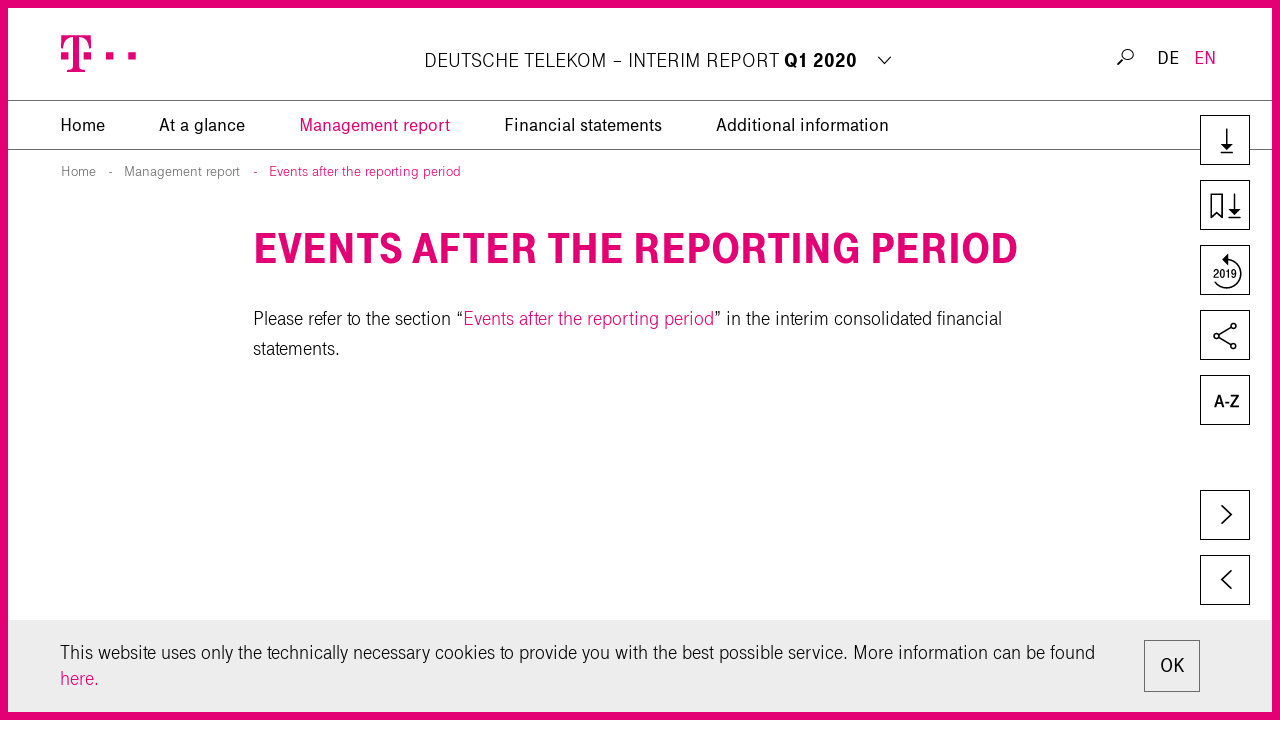

--- FILE ---
content_type: text/html
request_url: https://report.telekom.com/interim-report-q1-2020/management-report/events-after-the-reporting-period.html
body_size: 4136
content:
<!doctype html>
<html lang="en" class="no-js">
<head>
  <meta charset="windows-1252" />
  <title>Events after the reporting period - Deutsche Telekom AG Interim Report 2020</title>
<meta http-equiv="x-ua-compatible" content="ie=edge" />

  <meta name="viewport" content="width=device-width, initial-scale=1, user-scalable=yes, maximum-scale=10" />
  <meta name="description" content=" Please refer to the section &ldquo; Events after the reporting period &rdquo; in the interim consolidated financial statements." />
  <meta name="keywords" content="Deutsche Telekom AG, Interim Report, 2020, Events after the reporting period" />
  
  <meta property="og:type" content="website" />
  <meta property="og:site_name" content="Deutsche Telekom AG Interim Report 2020" />
  <meta property="og:locale" content="en_GB" />
  <meta property="og:title" content="Events after the reporting period - Deutsche Telekom AG Interim Report 2020" />
  <meta property="og:description" content=" Please refer to the section &ldquo; Events after the reporting period &rdquo; in the interim consolidated financial statements." />
  <meta property="og:image" content="http://report.telekom.com/interim-report-q1-2020/layout/img/og-social.png" />
  <meta name="robots" content="index,follow,noimageclick" />
  <meta name="apple-mobile-web-app-capable" content="yes" />
  <meta name="apple-mobile-web-app-status-bar-style" content="black" />
  <meta name="format-detection" content="telephone=no,date=no,address=no,email=no,url=no" />
  <meta name="apple-mobile-web-app-title" content="Deutsche Telekom AG" />
  <!-- MENUORDER ::::00.08.01.04.:::: -->
  <!-- PAGETITLE ::::Events after the reporting period:::: -->
  <!-- PAGEID ::::41962:::: -->
  <!-- PAGELANGUAGE ::::en:::: -->
  <!-- PAGEHEADER ::::Events after the reporting period:::: -->
  

  
  <link type="text/html" rel="alternate" hreflang="de" title="Ereignisse nach der Berichtsperiode" href="../de.php?path=/lagebericht/ereignisse-nach-der-berichtsperiode.html" />  
  

  <link type="text/html" id="rellink-next" rel="Next" hreflang="en" title="Forecast" href="forecast.html" />
<link type="text/html" id="rellink-prev" rel="Prev" hreflang="en" title="Group Headquarters &amp; Group Services" href="development-of-business-in-the-operating-segments/group-headquarters-group-services.html" />
  <link rel="stylesheet" href="../layout/css/main.css" />
  <link rel="stylesheet" href="../servicepages/tablestyle.css" />
  
  <script type="text/javascript" src="../layout/js/modernizr.js" charset="windows-1252"></script>
  <script type="text/javascript" src="../layout/js/jquery.js" charset="windows-1252"></script>
  <script type="text/javascript" src="../layout/js/plugins.js" charset="windows-1252"></script>
  <script type="text/javascript" src="../layout/js/nxr-2.0.js" charset="windows-1252"></script>
  


  
  

  


  <script type="text/javascript" src="events-after-the-reporting-period/page-config.js" charset="windows-1252"></script>
  
</head>
<body class="page_lagebericht_ereignisse-nach-der-berichtsperiode site_ereignisse-nach-der-berichtsperiode id_41961 lagebericht ereignisse-nach-der-berichtsperiode notes-indexed debug pdf-intended-page-break-before">
  <div class="cookie-layer">
  <div class="cookie-layer__inner clearfix">
    <div class="text-short">
      <p class="cookie-layer__text">
        This website uses 'cookies' <span class="three-dots">...</span><span class="text-long"> to give you the best, most relevant experience. Using this website means you&rsquo;re <span class="cookie-layer__accept">OK</span> with this. You can find more information about cookie policy <a href="https://www.telekom.com/en/deutsche-telekom/privacy-policy-1744" target="_blank">here</a>.</span>	
      </p>
      <div class="buttons-mobile">
        <div class="button-mobile more-button">More Information </div>
        <div class="button-mobile cookie-layer__accept cookie-button">Accept </div>
      </div>
      <div class="button cookie-layer__accept x-button">OK</div>
    </div>
		
  </div>
</div>
  





<div class="custom-frame"></div>

<div class="header-shadow"></div>

<header class="site-header container"><div class="inner clearfix"><div class="container-header clearfix">
<div class="skip_menu">
  <a href="#main-panel" accesskey="s">Jump to content [AK + s]</a>
  <a href="#primary" accesskey="3">Jump to navigation [AK + 3]</a>
</div>
<a href="../" class="logo">
  


<img  src="../layout/files/logo.svg" alt="Deutsche Telekom AG" width="77" height="39" />
</a>



<div class="toggle-container clearfix">
  
  <button type="button" class="toggle-search" aria-expanded="false" aria-pressed="false">
     <span>Search</span>
  </button>
  
  <button type="button" class="toggle-primary" aria-expanded="false" aria-pressed="false">
      <span>Primary Menu</span>
  </button>

</div>

<div class="report-switch site-title">
  <ul>

       

    <li class="not-active"><a href="../../annual-report-2019/"  target="_blank">Annual Report <span>2019</span></a></li>
    <li class="not-active"><a href="https://www.cr-report.telekom.com/site20/" target="_blank">Corporate Responsibility Report <span>2019</span></a></li>
    <li class="active-report"><span class="show-desktop">DEUTSCHE TELEKOM &ndash; </span> Interim Report <span>Q1 2020</span></li>
  </ul>
  <div class="arrow-switch">
    <div class="tooltip-header">See other reports of<br>Deutsche Telekom</div>
  </div>
  
  
</div>
<!-- < class="site-title"> -->


  
</h2>
<section id="meta" class="meta">
  <div id="search-top">
    <div class="search-form-container">
  <form class="search-form menu container-header" method="get" id="search-form" action="../servicepages/search.php" name="search" role="search" accept-charset="utf-8">
    <label for="search-input" class="hide-text"></label>
    <div class="search-container clearfix">
      <input type="text" name="q" class="search-input hide-text" id="search-input" value="" title="Enter search term" placeholder=" What are you looking for?" autocomplete="off" required>
      <button type="submit" class="search-submit" id="search-submit" name="submit" value="submit" title="Search">
        <span>Search</span>
      </button>
    </div>
  </form>
</div>
  </div>
  <div class="language-switch">
  <!-- <ul>
  <li><a href="../de.php?path=/lagebericht/ereignisse-nach-der-berichtsperiode.html" class="intern" hreflang="de">DE</a></li>
  <li class="active">EN</li>
</ul> -->
<ul>
  <li class="language"><a href="../de.php?path=/lagebericht/ereignisse-nach-der-berichtsperiode.html">DE</a>
    </li>  
    <li class="language active"><a href="events-after-the-reporting-period.html">EN</a>
  </li>
</ul>
</div>
</section>
</div>

<div class="primary-wrapper">
  <div class="container-header">
  <nav id="primary" class="container primary clear" role="menu"><h3 class="hide-block">Primary Menu</h3>




<ul class="menu clearfix"><li class="main-item home-item leaf inactive"><a href="../" class="intern" hreflang="en"><span>Home</span></a></li><li class='parent-item parent-item--level1'><a href="../" class="intern" hreflang="en">en</a></li><li class="main-item inactive">
  <a data-level="1" href="../at-a-glance.html">At a glance</a>
  

<div class="menu-board"><div class="inner">

<ul class="sublevel clearfix"><li class='parent-item parent-item--level2'><a href="../at-a-glance.html" class="intern" hreflang="en">At a glance</a></li><li class="inactive leaf">
  <a data-level="2" href="../at-a-glance/financial-data-of-the-group.html">Financial data of the Group</a>
  
</li><li class="inactive leaf last">
  <a data-level="2" href="../at-a-glance/highlights.html">Highlights</a>
  
</li></ul>


</li><li class="main-item inpath">
  <a data-level="1" href="group-organization-strategy-and-management.html">Management report</a>
  

<div class="menu-board"><div class="inner">

<ul class="sublevel clearfix"><li class='parent-item parent-item--level2'><a href="group-organization-strategy-and-management.html" class="intern" hreflang="en">Management report</a></li><li class="inactive leaf">
  <a data-level="2" href="group-organization-strategy-and-management.html">Group organization, strategy, and management</a>
  
</li><li class="inactive leaf">
  <a data-level="2" href="the-economic-environment.html">The economic environment</a>
  
</li><li class="inactive">
  <a data-level="2" href="development-of-business-in-the-group/results-of-operations-of-the-group.html">Development of business in the Group</a>
  



<ul class="sublevel clearfix"><li class='parent-item parent-item--level3'><a href="development-of-business-in-the-group/results-of-operations-of-the-group.html" class="intern" hreflang="en">Development of business in the Group</a></li><li class="inactive leaf">
  <a data-level="3" href="development-of-business-in-the-group/results-of-operations-of-the-group.html">Results of operations of the Group</a>
  
</li><li class="inactive leaf last">
  <a data-level="3" href="development-of-business-in-the-group/financial-position-of-the-group.html">Financial position of the Group</a>
  
</li></ul>


</li><li class="inactive">
  <a data-level="2" href="development-of-business-in-the-operating-segments/germany.html">Development of business in the operating segments</a>
  



<ul class="sublevel clearfix"><li class='parent-item parent-item--level3'><a href="development-of-business-in-the-operating-segments/germany.html" class="intern" hreflang="en">Development of business in the operating segments</a></li><li class="inactive leaf">
  <a data-level="3" href="development-of-business-in-the-operating-segments/germany.html">Germany</a>
  
</li><li class="inactive leaf">
  <a data-level="3" href="development-of-business-in-the-operating-segments/united-states.html">United States</a>
  
</li><li class="inactive leaf">
  <a data-level="3" href="development-of-business-in-the-operating-segments/europe.html">Europe</a>
  
</li><li class="inactive leaf">
  <a data-level="3" href="development-of-business-in-the-operating-segments/systems-solutions.html">Systems Solutions</a>
  
</li><li class="inactive leaf">
  <a data-level="3" href="development-of-business-in-the-operating-segments/group-development.html">Group Development</a>
  
</li><li class="inactive leaf last">
  <a data-level="3" href="development-of-business-in-the-operating-segments/group-headquarters-group-services.html">Group Headquarters &amp; Group Services</a>
  
</li></ul>


</li><li class="active leaf">
  <a data-level="2" href="events-after-the-reporting-period.html">Events after the reporting period</a>
  
</li><li class="inactive leaf">
  <a data-level="2" href="forecast.html">Forecast</a>
  
</li><li class="inactive leaf last">
  <a data-level="2" href="risks-and-opportunities.html">Risks and opportunities</a>
  
</li></ul>


</li><li class="main-item inactive">
  <a data-level="1" href="../financial-statements/statement-of-financial-position.html">Financial statements</a>
  

<div class="menu-board"><div class="inner">

<ul class="sublevel clearfix"><li class='parent-item parent-item--level2'><a href="../financial-statements/statement-of-financial-position.html" class="intern" hreflang="en">Financial statements</a></li><li class="inactive leaf">
  <a data-level="2" href="../financial-statements/statement-of-financial-position.html">Statement of financial position</a>
  
</li><li class="inactive leaf">
  <a data-level="2" href="../financial-statements/income-statement.html">Income statement</a>
  
</li><li class="inactive leaf">
  <a data-level="2" href="../financial-statements/statement-of-comprehensive-income.html">Statement of comprehensive income</a>
  
</li><li class="inactive leaf">
  <a data-level="2" href="../financial-statements/statement-of-changes-in-equity.html">Statement of changes in equity</a>
  
</li><li class="inactive leaf">
  <a data-level="2" href="../financial-statements/statement-of-cash-flows.html">Statement of cash flows</a>
  
</li><li class="inactive">
  <a data-level="2" href="../financial-statements/significant-events-and-transactions/accounting-policies.html">Significant events and transactions</a>
  



<ul class="sublevel clearfix"><li class='parent-item parent-item--level3'><a href="../financial-statements/significant-events-and-transactions/accounting-policies.html" class="intern" hreflang="en">Significant events and transactions</a></li><li class="inactive leaf">
  <a data-level="3" href="../financial-statements/significant-events-and-transactions/accounting-policies.html">Accounting policies</a>
  
</li><li class="inactive leaf">
  <a data-level="3" href="../financial-statements/significant-events-and-transactions/coronavirus-pandemic.html">Coronavirus pandemic</a>
  
</li><li class="inactive leaf">
  <a data-level="3" href="../financial-statements/significant-events-and-transactions/changes-in-the-composition-of-the-group.html">Changes in the composition of the Group</a>
  
</li><li class="inactive leaf">
  <a data-level="3" href="../financial-statements/significant-events-and-transactions/other-transactions-that-had-no-effect-on-the-composition-of-the-group.html">Other transactions that had no effect on the composition of the Group</a>
  
</li><li class="inactive leaf">
  <a data-level="3" href="../financial-statements/significant-events-and-transactions/selected-notes-to-the-statement-of-financial-position.html">Selected notes to the statement of financial position</a>
  
</li><li class="inactive leaf last">
  <a data-level="3" href="../financial-statements/significant-events-and-transactions/selected-notes-to-the-income-statement.html">Selected notes to the income statement</a>
  
</li></ul>


</li><li class="inactive">
  <a data-level="2" href="../financial-statements/other-disclosures/notes-to-the-statement-of-cash-flows.html">Other disclosures</a>
  



<ul class="sublevel clearfix"><li class='parent-item parent-item--level3'><a href="../financial-statements/other-disclosures/notes-to-the-statement-of-cash-flows.html" class="intern" hreflang="en">Other disclosures</a></li><li class="inactive leaf">
  <a data-level="3" href="../financial-statements/other-disclosures/notes-to-the-statement-of-cash-flows.html">Notes to the statement of cash flows</a>
  
</li><li class="inactive leaf">
  <a data-level="3" href="../financial-statements/other-disclosures/segment-reporting.html">Segment reporting</a>
  
</li><li class="inactive leaf">
  <a data-level="3" href="../financial-statements/other-disclosures/contingent-liabilities.html">Contingent liabilities</a>
  
</li><li class="inactive leaf">
  <a data-level="3" href="../financial-statements/other-disclosures/other-financial-obligations.html">Other financial obligations</a>
  
</li><li class="inactive leaf">
  <a data-level="3" href="../financial-statements/other-disclosures/disclosures-on-financial-instruments.html">Disclosures on financial instruments</a>
  
</li><li class="inactive leaf">
  <a data-level="3" href="../financial-statements/other-disclosures/related-party-disclosures.html">Related-party disclosures</a>
  
</li><li class="inactive leaf last">
  <a data-level="3" href="../financial-statements/other-disclosures/executive-bodies.html">Executive bodies</a>
  
</li></ul>


</li><li class="inactive leaf last">
  <a data-level="2" href="../financial-statements/events-after-the-reporting-period.html">Events after the reporting period</a>
  
</li></ul>


</li><li class="main-item inactive last">
  <a data-level="1" href="../additional-information/review-report.html">Additional information</a>
  

<div class="menu-board"><div class="inner">

<ul class="sublevel clearfix"><li class='parent-item parent-item--level2'><a href="../additional-information/review-report.html" class="intern" hreflang="en">Additional information</a></li><li class="inactive leaf">
  <a data-level="2" href="../additional-information/review-report.html">Review report</a>
  
</li><li class="inactive leaf last">
  <a data-level="2" href="../additional-information/financial-calendar.html">Financial calendar</a>
  
</li></ul>


</li></ul></nav>
  </div>
</div></div></header>
<nav class="breadcrumb container-header">
<!-- BREADCRUMB -->
<h3 class="hide-block">You are here:</h3>
<ul class="menu clearfix">
  <li class="first"><a href="../" class="intern" hreflang="en">Home</a></li><li><a href="group-organization-strategy-and-management.html" class="intern" hreflang="en">Management report</a></li>
  <li class="last"><a href="events-after-the-reporting-period.html" class="last active" hreflang="en">Events after the reporting period</a></li>
</ul>
<!-- BREADCRUMB / -->
</nav>

<main id="content-container" role="main" class="site-main content-container container"><div class="inner wrapper clearfix">

<!-- IPAD_MAIN_CONTENT -->
<article id="main-panel" class="clearfix">
<!-- IPAD_MAIN_CONTENT / -->
  <!-- SEARCH_QUERYINFO --><!-- SEARCH_QUERYINFO / -->


<!-- IPAD_MAIN_CONTENT -->

<h1 id="main-content" class="content-title">Events after the reporting period</h1>



<!-- IPAD_MAIN_CONTENT / -->  
  <!-- IPAD_MAIN_CONTENT -->
  <div class="content clearfix"><!-- PLAINCONTENT_TO_REPLACE -->
<!-- MAIN_CONTENT -->

<p>Please refer to the section &ldquo;<a href="../financial-statements/events-after-the-reporting-period.html" class="intern" hreflang="en">Events after the reporting period</a>&rdquo; in the interim consolidated financial statements.</p>

  
  

<!-- MAIN_CONTENT / -->
<!-- PLAINCONTENT_TO_REPLACE / --></div> 

  <!-- IPAD_MAIN_CONTENT / -->
  <!-- IPAD_MAIN_CONTENT -->
</article>
<!-- IPAD_MAIN_CONTENT / -->

</div> </main>

<div class="content-footer">
 
 <div class="link-box wrapper clearfix">
  <h3>You might also be interested in these topics &hellip;</h3>

<ul class="cross-links menu"><li><a href="../financial-statements/events-after-the-reporting-period.html" class="intern" hreflang="en">Events after the reporting period</a></li>





</ul>
</div>




<aside id="content-after" class="content-after container sidebar">
  <div class="inner">
    <div class="tool-box">
  <h3>Tools</h3>
  <ul class="menu" role="toolbar">

  <li class="downloads"><a href="../servicepages/downloads.html" class="intern" hreflang="en">Downloads</a></li><li class="chapter-download">
  <a href="../servicepages/downloads/files/management_report_telekom_q120.pdf" target="_blank">

    Download&nbsp;chapter

  </a>
</li><li class="lastyear"><a href="https://report.telekom.com/interim-report-q1-2019/management-report/events-after-the-reporting-period.html" class="compare" target="_blank" rel="nofollow" title="opens in new window">Compare to last year</a></li>
    

    
    


    
    
      
    
    <li class="recommend"><span>recommend</span>
      <ul class="social-container">        
        <li><a href="#" class="twitter">Twitter</a></li>
        <li><a href="#" class="facebook">Facebook</a></li>
        <li><a href="#" class="linkedin">LinkedIn</a></li>
      </ul>
    </li>

    <li class="glossary"><a href="../servicepages/glossary.html" class="intern" hreflang="en">Glossary</a></li>




  </ul>
  <!-- FLATNAV -->
<nav class="flatnav clearfix" id="flatnav-1">



<a href="development-of-business-in-the-operating-segments/group-headquarters-group-services.html" class="prev" hreflang="en"><span>previous page</span></a>






<a href="forecast.html" class="next" hreflang="en"><span>next page</span></a>

</nav>
<!-- FLATNAV / -->
</div>
    
    
    

  </div>
</aside>

<a href="#" class="page-top">to page top</a>

<!-- FLATNAV -->
<nav class="flatnav clearfix" id="flatnav-2">



<a href="development-of-business-in-the-operating-segments/group-headquarters-group-services.html" class="prev" hreflang="en"><span>Group Headquarters &amp; Group Services</span></a>






<a href="forecast.html" class="next" hreflang="en"><span>Forecast</span></a>

</nav>
<!-- FLATNAV / -->
</div>

<footer role="contentinfo" id="footer" class="site-footer container">
  <div class="inner">
    <div class="service-folgen wrapper wrapper-wide">
      <div class="service-footer">
        <h3>Further information</h3>
        <ul>
          <li><a href="../../annual-report-2019/" target="_blank"> Financial year 2019</a></li>
          <li><a href="https://report.telekom.com/interim-report-q2-2019/" target="_blank"> Interim report H1 2019</a></li>
          <li><a href="https://www.telekom.com/financial-results" target="_blank"> Financial results</a></li>
          <li><a href="https://www.cr-report.telekom.com/site20/" target="_blank"> CR Report 2019</a></li>
          <li><a href="https://report.telekom.com/interim-report-q3-2019/" target="_blank"> Interim report 9M 2019</a></li>
          <li><a href="http://www.telekom.com/financial-calendar" target="_blank"> Investor Relations calendar</a></li>
          <li><a href="https://www.telekom.com/en" target="_blank"> Corporate website</a></li>
          <li><a href="../servicepages/downloads.html" class="intern" hreflang="en">Download center</a></li>
          <li><a href="http://www.telekom.com/privateinvestors" target="_blank"> News private investors</a></li>
        </ul>
      </div>

      <div class="share-page">
        <p class="follow_us">Follow us:</p>
        <ul>
          <li><a href="https://twitter.com/deutschetelekom" target="_blank" class="footer-twitter"><span>twitter</span></a></li>
          <li><a href="https://www.facebook.com/deutschetelekom" target="_blank" class="footer-facebook"><span>facebook</span></a></li>
          <li><a href="https://www.linkedin.com/company/telekom/" target="_blank" class="footer-linkedin"><span>linkedin</span></a></li>
          <li><a href="https://www.youtube.com/user/deutschetelekom" target="_blank" class="footer-youtube"><span>youtube</span></a></li>
        </ul>
      </div>
    </div>


  <div class="footer-links clearfix">
    <div class="line-copyright"></div>
    <div class="wrapper wrapper-wide">
      <ul class="menu clearfix">
        <li><a href="https://www.telekom.com/en/contact" target="_blank">Contact</a></li>
        <li><a href="http://www.telekom.com/company" target="_blank">Company</a></li>
        <li><a href="https://report.telekom.com/annual-report-2020/services/imprint.html" target="_blank">Legal notice</a></li>
        <li><a href="https://report.telekom.com/annual-report-2020/services/privacy-policy.html" target="_blank">Privacy policy</a></li>
        <li><a href="../servicepages/sitemap.html" class="intern" hreflang="en">Sitemap</a></li>
        <li><a href="../servicepages/disclaimer.html" class="intern" hreflang="en">Disclaimer</a></li>
        <li><a href="../servicepages/glossary.html" class="intern" hreflang="en">Glossary</a></li>
      </ul>
      <div class="copyright-wrapper">
          <p class="copyright">&copy; Deutsche Telekom AG
          </p>
      </div>
    </div>
  </div>
</footer>
  
  <!-- STATISTICS -->
<div style="display:none;" class="hideAccessible">
  <a href="http://www.nexxar.com/">nexxar - digital reporting evolved -  Online  Report</a>
</div>
<!-- STATISTICS / -->
<!-- Piwik -->
<noscript><div style="background: url(http://stats.nexxar.com/piwik.php?rec=1&amp;idsite=1046)"></div></noscript>
<!-- End Piwik Tracking Code -->
</body>
</html>


--- FILE ---
content_type: text/css
request_url: https://report.telekom.com/interim-report-q1-2020/layout/css/main.css
body_size: 25901
content:
/*! normalize.css v3.0.3 | MIT License | github.com/necolas/normalize.css */html{font-family:sans-serif;-ms-text-size-adjust:100%;-webkit-text-size-adjust:100%}body{margin:0}article,aside,details,figcaption,figure,footer,header,hgroup,main,menu,nav,section,summary{display:block}audio,canvas,progress,video{display:inline-block;vertical-align:baseline}audio:not([controls]){display:none;height:0}[hidden],template{display:none}a{background-color:transparent}a:active,a:hover{outline:0}abbr[title]{border-bottom:1px dotted}b,strong{font-weight:700}dfn{font-style:italic}h1{font-size:2em;margin:.67em 0}mark{background:#ff0;color:#000}small{font-size:80%}sub,sup{font-size:75%;line-height:0;position:relative;vertical-align:baseline}sup{top:-.5em}sub{bottom:-.25em}img{border:0}svg:not(:root){overflow:hidden}figure{margin:1em 40px}hr{box-sizing:content-box;height:0}pre{overflow:auto}code,kbd,pre,samp{font-family:monospace,monospace;font-size:1em}button,input,optgroup,select,textarea{color:inherit;font:inherit;margin:0}button{overflow:visible}button,select{text-transform:none}button,html input[type=button],input[type=reset],input[type=submit]{-webkit-appearance:button;cursor:pointer}button[disabled],html input[disabled]{cursor:default}button::-moz-focus-inner,input::-moz-focus-inner{border:0;padding:0}input{line-height:normal}input[type=checkbox],input[type=radio]{box-sizing:border-box;padding:0}input[type=number]::-webkit-inner-spin-button,input[type=number]::-webkit-outer-spin-button{height:auto}input[type=search]{-webkit-appearance:textfield;box-sizing:content-box}input[type=search]::-webkit-search-cancel-button,input[type=search]::-webkit-search-decoration{-webkit-appearance:none}fieldset{border:1px solid silver;margin:0 2px;padding:.35em .625em .75em}legend{border:0;padding:0}textarea{overflow:auto}optgroup{font-weight:700}table{border-collapse:collapse;border-spacing:0}td,th{padding:0}/*!
 *  Font Awesome 4.4.0 by @davegandy - http://fontawesome.io - @fontawesome
 *  License - http://fontawesome.io/license (Font: SIL OFL 1.1, CSS: MIT License)
 */@font-face{font-family:FontAwesome;src:url(../files/fontawesome-webfont.eot?v=4.4.0);src:url(../files/fontawesome-webfont.eot?#iefix&v=4.4.0) format('embedded-opentype'),url(../files/fontawesome-webfont.woff2?v=4.4.0) format('woff2'),url(../files/fontawesome-webfont.woff?v=4.4.0) format('woff'),url(../files/fontawesome-webfont.ttf?v=4.4.0) format('truetype'),url(../files/fontawesome-webfont.svg?v=4.4.0#fontawesomeregular) format('svg');font-weight:400;font-style:normal}.fa{display:inline-block;font:normal normal normal 14px/1 FontAwesome;font-size:inherit;text-rendering:auto;-webkit-font-smoothing:antialiased;-moz-osx-font-smoothing:grayscale}.fa-lg{font-size:1.33333333em;line-height:.75em;vertical-align:-15%}.fa-2x{font-size:2em}.fa-3x{font-size:3em}.fa-4x{font-size:4em}.fa-5x{font-size:5em}.fa-fw{width:1.28571429em;text-align:center}.fa-ul{padding-left:0;margin-left:2.14285714em;list-style-type:none}.fa-ul>li{position:relative}.fa-li{position:absolute;left:-2.14285714em;width:2.14285714em;top:.14285714em;text-align:center}.fa-li.fa-lg{left:-1.85714286em}.fa-border{padding:.2em .25em .15em;border:solid .08em #eee;border-radius:.1em}.fa-pull-left{float:left}.fa-pull-right{float:right}.fa.fa-pull-left{margin-right:.3em}.fa.fa-pull-right{margin-left:.3em}.pull-right{float:right}.pull-left{float:left}.fa.pull-left{margin-right:.3em}.fa.pull-right{margin-left:.3em}.fa-spin{-webkit-animation:fa-spin 2s infinite linear;animation:fa-spin 2s infinite linear}.fa-pulse{-webkit-animation:fa-spin 1s infinite steps(8);animation:fa-spin 1s infinite steps(8)}@-webkit-keyframes fa-spin{0%{-webkit-transform:rotate(0);transform:rotate(0)}100%{-webkit-transform:rotate(359deg);transform:rotate(359deg)}}@keyframes fa-spin{0%{-webkit-transform:rotate(0);transform:rotate(0)}100%{-webkit-transform:rotate(359deg);transform:rotate(359deg)}}.fa-rotate-90{-webkit-transform:rotate(90deg);-ms-transform:rotate(90deg);transform:rotate(90deg)}.fa-rotate-180{-webkit-transform:rotate(180deg);-ms-transform:rotate(180deg);transform:rotate(180deg)}.fa-rotate-270{-webkit-transform:rotate(270deg);-ms-transform:rotate(270deg);transform:rotate(270deg)}.fa-flip-horizontal{-webkit-transform:scale(-1,1);-ms-transform:scale(-1,1);transform:scale(-1,1)}.fa-flip-vertical{-webkit-transform:scale(1,-1);-ms-transform:scale(1,-1);transform:scale(1,-1)}:root .fa-flip-horizontal,:root .fa-flip-vertical,:root .fa-rotate-180,:root .fa-rotate-270,:root .fa-rotate-90{filter:none}.fa-stack{position:relative;display:inline-block;width:2em;height:2em;line-height:2em;vertical-align:middle}.fa-stack-1x,.fa-stack-2x{position:absolute;left:0;width:100%;text-align:center}.fa-stack-1x{line-height:inherit}.fa-stack-2x{font-size:2em}.fa-inverse{color:#fff}.fa-glass:before{content:"\f000"}.fa-music:before{content:"\f001"}.fa-search:before{content:"\f002"}.fa-envelope-o:before{content:"\f003"}.fa-heart:before{content:"\f004"}.fa-star:before{content:"\f005"}.fa-star-o:before{content:"\f006"}.fa-user:before{content:"\f007"}.fa-film:before{content:"\f008"}.fa-th-large:before{content:"\f009"}.fa-th:before{content:"\f00a"}.fa-th-list:before{content:"\f00b"}.fa-check:before{content:"\f00c"}.fa-close:before,.fa-remove:before,.fa-times:before{content:"\f00d"}.fa-search-plus:before{content:"\f00e"}.fa-search-minus:before{content:"\f010"}.fa-power-off:before{content:"\f011"}.fa-signal:before{content:"\f012"}.fa-cog:before,.fa-gear:before{content:"\f013"}.fa-trash-o:before{content:"\f014"}.fa-home:before{content:"\f015"}.fa-file-o:before{content:"\f016"}.fa-clock-o:before{content:"\f017"}.fa-road:before{content:"\f018"}.fa-download:before{content:"\f019"}.fa-arrow-circle-o-down:before{content:"\f01a"}.fa-arrow-circle-o-up:before{content:"\f01b"}.fa-inbox:before{content:"\f01c"}.fa-play-circle-o:before{content:"\f01d"}.fa-repeat:before,.fa-rotate-right:before{content:"\f01e"}.fa-refresh:before{content:"\f021"}.fa-list-alt:before{content:"\f022"}.fa-lock:before{content:"\f023"}.fa-flag:before{content:"\f024"}.fa-headphones:before{content:"\f025"}.fa-volume-off:before{content:"\f026"}.fa-volume-down:before{content:"\f027"}.fa-volume-up:before{content:"\f028"}.fa-qrcode:before{content:"\f029"}.fa-barcode:before{content:"\f02a"}.fa-tag:before{content:"\f02b"}.fa-tags:before{content:"\f02c"}.fa-book:before{content:"\f02d"}.fa-bookmark:before{content:"\f02e"}.fa-print:before{content:"\f02f"}.fa-camera:before{content:"\f030"}.fa-font:before{content:"\f031"}.fa-bold:before{content:"\f032"}.fa-italic:before{content:"\f033"}.fa-text-height:before{content:"\f034"}.fa-text-width:before{content:"\f035"}.fa-align-left:before{content:"\f036"}.fa-align-center:before{content:"\f037"}.fa-align-right:before{content:"\f038"}.fa-align-justify:before{content:"\f039"}.fa-list:before{content:"\f03a"}.fa-dedent:before,.fa-outdent:before{content:"\f03b"}.fa-indent:before{content:"\f03c"}.fa-video-camera:before{content:"\f03d"}.fa-image:before,.fa-photo:before,.fa-picture-o:before{content:"\f03e"}.fa-pencil:before{content:"\f040"}.fa-map-marker:before{content:"\f041"}.fa-adjust:before{content:"\f042"}.fa-tint:before{content:"\f043"}.fa-edit:before,.fa-pencil-square-o:before{content:"\f044"}.fa-share-square-o:before{content:"\f045"}.fa-check-square-o:before{content:"\f046"}.fa-arrows:before{content:"\f047"}.fa-step-backward:before{content:"\f048"}.fa-fast-backward:before{content:"\f049"}.fa-backward:before{content:"\f04a"}.fa-play:before{content:"\f04b"}.fa-pause:before{content:"\f04c"}.fa-stop:before{content:"\f04d"}.fa-forward:before{content:"\f04e"}.fa-fast-forward:before{content:"\f050"}.fa-step-forward:before{content:"\f051"}.fa-eject:before{content:"\f052"}.fa-chevron-left:before{content:"\f053"}.fa-chevron-right:before{content:"\f054"}.fa-plus-circle:before{content:"\f055"}.fa-minus-circle:before{content:"\f056"}.fa-times-circle:before{content:"\f057"}.fa-check-circle:before{content:"\f058"}.fa-question-circle:before{content:"\f059"}.fa-info-circle:before{content:"\f05a"}.fa-crosshairs:before{content:"\f05b"}.fa-times-circle-o:before{content:"\f05c"}.fa-check-circle-o:before{content:"\f05d"}.fa-ban:before{content:"\f05e"}.fa-arrow-left:before{content:"\f060"}.fa-arrow-right:before{content:"\f061"}.fa-arrow-up:before{content:"\f062"}.fa-arrow-down:before{content:"\f063"}.fa-mail-forward:before,.fa-share:before{content:"\f064"}.fa-expand:before{content:"\f065"}.fa-compress:before{content:"\f066"}.fa-plus:before{content:"\f067"}.fa-minus:before{content:"\f068"}.fa-asterisk:before{content:"\f069"}.fa-exclamation-circle:before{content:"\f06a"}.fa-gift:before{content:"\f06b"}.fa-leaf:before{content:"\f06c"}.fa-fire:before{content:"\f06d"}.fa-eye:before{content:"\f06e"}.fa-eye-slash:before{content:"\f070"}.fa-exclamation-triangle:before,.fa-warning:before{content:"\f071"}.fa-plane:before{content:"\f072"}.fa-calendar:before{content:"\f073"}.fa-random:before{content:"\f074"}.fa-comment:before{content:"\f075"}.fa-magnet:before{content:"\f076"}.fa-chevron-up:before{content:"\f077"}.fa-chevron-down:before{content:"\f078"}.fa-retweet:before{content:"\f079"}.fa-shopping-cart:before{content:"\f07a"}.fa-folder:before{content:"\f07b"}.fa-folder-open:before{content:"\f07c"}.fa-arrows-v:before{content:"\f07d"}.fa-arrows-h:before{content:"\f07e"}.fa-bar-chart-o:before,.fa-bar-chart:before{content:"\f080"}.fa-twitter-square:before{content:"\f081"}.fa-facebook-square:before{content:"\f082"}.fa-camera-retro:before{content:"\f083"}.fa-key:before{content:"\f084"}.fa-cogs:before,.fa-gears:before{content:"\f085"}.fa-comments:before{content:"\f086"}.fa-thumbs-o-up:before{content:"\f087"}.fa-thumbs-o-down:before{content:"\f088"}.fa-star-half:before{content:"\f089"}.fa-heart-o:before{content:"\f08a"}.fa-sign-out:before{content:"\f08b"}.fa-linkedin-square:before{content:"\f08c"}.fa-thumb-tack:before{content:"\f08d"}.fa-external-link:before{content:"\f08e"}.fa-sign-in:before{content:"\f090"}.fa-trophy:before{content:"\f091"}.fa-github-square:before{content:"\f092"}.fa-upload:before{content:"\f093"}.fa-lemon-o:before{content:"\f094"}.fa-phone:before{content:"\f095"}.fa-square-o:before{content:"\f096"}.fa-bookmark-o:before{content:"\f097"}.fa-phone-square:before{content:"\f098"}.fa-twitter:before{content:"\f099"}.fa-facebook-f:before,.fa-facebook:before{content:"\f09a"}.fa-github:before{content:"\f09b"}.fa-unlock:before{content:"\f09c"}.fa-credit-card:before{content:"\f09d"}.fa-feed:before,.fa-rss:before{content:"\f09e"}.fa-hdd-o:before{content:"\f0a0"}.fa-bullhorn:before{content:"\f0a1"}.fa-bell:before{content:"\f0f3"}.fa-certificate:before{content:"\f0a3"}.fa-hand-o-right:before{content:"\f0a4"}.fa-hand-o-left:before{content:"\f0a5"}.fa-hand-o-up:before{content:"\f0a6"}.fa-hand-o-down:before{content:"\f0a7"}.fa-arrow-circle-left:before{content:"\f0a8"}.fa-arrow-circle-right:before{content:"\f0a9"}.fa-arrow-circle-up:before{content:"\f0aa"}.fa-arrow-circle-down:before{content:"\f0ab"}.fa-globe:before{content:"\f0ac"}.fa-wrench:before{content:"\f0ad"}.fa-tasks:before{content:"\f0ae"}.fa-filter:before{content:"\f0b0"}.fa-briefcase:before{content:"\f0b1"}.fa-arrows-alt:before{content:"\f0b2"}.fa-group:before,.fa-users:before{content:"\f0c0"}.fa-chain:before,.fa-link:before{content:"\f0c1"}.fa-cloud:before{content:"\f0c2"}.fa-flask:before{content:"\f0c3"}.fa-cut:before,.fa-scissors:before{content:"\f0c4"}.fa-copy:before,.fa-files-o:before{content:"\f0c5"}.fa-paperclip:before{content:"\f0c6"}.fa-floppy-o:before,.fa-save:before{content:"\f0c7"}.fa-square:before{content:"\f0c8"}.fa-bars:before,.fa-navicon:before,.fa-reorder:before{content:"\f0c9"}.fa-list-ul:before{content:"\f0ca"}.fa-list-ol:before{content:"\f0cb"}.fa-strikethrough:before{content:"\f0cc"}.fa-underline:before{content:"\f0cd"}.fa-table:before{content:"\f0ce"}.fa-magic:before{content:"\f0d0"}.fa-truck:before{content:"\f0d1"}.fa-pinterest:before{content:"\f0d2"}.fa-pinterest-square:before{content:"\f0d3"}.fa-google-plus-square:before{content:"\f0d4"}.fa-google-plus:before{content:"\f0d5"}.fa-money:before{content:"\f0d6"}.fa-caret-down:before{content:"\f0d7"}.fa-caret-up:before{content:"\f0d8"}.fa-caret-left:before{content:"\f0d9"}.fa-caret-right:before{content:"\f0da"}.fa-columns:before{content:"\f0db"}.fa-sort:before,.fa-unsorted:before{content:"\f0dc"}.fa-sort-desc:before,.fa-sort-down:before{content:"\f0dd"}.fa-sort-asc:before,.fa-sort-up:before{content:"\f0de"}.fa-envelope:before{content:"\f0e0"}.fa-linkedin:before{content:"\f0e1"}.fa-rotate-left:before,.fa-undo:before{content:"\f0e2"}.fa-gavel:before,.fa-legal:before{content:"\f0e3"}.fa-dashboard:before,.fa-tachometer:before{content:"\f0e4"}.fa-comment-o:before{content:"\f0e5"}.fa-comments-o:before{content:"\f0e6"}.fa-bolt:before,.fa-flash:before{content:"\f0e7"}.fa-sitemap:before{content:"\f0e8"}.fa-umbrella:before{content:"\f0e9"}.fa-clipboard:before,.fa-paste:before{content:"\f0ea"}.fa-lightbulb-o:before{content:"\f0eb"}.fa-exchange:before{content:"\f0ec"}.fa-cloud-download:before{content:"\f0ed"}.fa-cloud-upload:before{content:"\f0ee"}.fa-user-md:before{content:"\f0f0"}.fa-stethoscope:before{content:"\f0f1"}.fa-suitcase:before{content:"\f0f2"}.fa-bell-o:before{content:"\f0a2"}.fa-coffee:before{content:"\f0f4"}.fa-cutlery:before{content:"\f0f5"}.fa-file-text-o:before{content:"\f0f6"}.fa-building-o:before{content:"\f0f7"}.fa-hospital-o:before{content:"\f0f8"}.fa-ambulance:before{content:"\f0f9"}.fa-medkit:before{content:"\f0fa"}.fa-fighter-jet:before{content:"\f0fb"}.fa-beer:before{content:"\f0fc"}.fa-h-square:before{content:"\f0fd"}.fa-plus-square:before{content:"\f0fe"}.fa-angle-double-left:before{content:"\f100"}.fa-angle-double-right:before{content:"\f101"}.fa-angle-double-up:before{content:"\f102"}.fa-angle-double-down:before{content:"\f103"}.fa-angle-left:before{content:"\f104"}.fa-angle-right:before{content:"\f105"}.fa-angle-up:before{content:"\f106"}.fa-angle-down:before{content:"\f107"}.fa-desktop:before{content:"\f108"}.fa-laptop:before{content:"\f109"}.fa-tablet:before{content:"\f10a"}.fa-mobile-phone:before,.fa-mobile:before{content:"\f10b"}.fa-circle-o:before{content:"\f10c"}.fa-quote-left:before{content:"\f10d"}.fa-quote-right:before{content:"\f10e"}.fa-spinner:before{content:"\f110"}.fa-circle:before{content:"\f111"}.fa-mail-reply:before,.fa-reply:before{content:"\f112"}.fa-github-alt:before{content:"\f113"}.fa-folder-o:before{content:"\f114"}.fa-folder-open-o:before{content:"\f115"}.fa-smile-o:before{content:"\f118"}.fa-frown-o:before{content:"\f119"}.fa-meh-o:before{content:"\f11a"}.fa-gamepad:before{content:"\f11b"}.fa-keyboard-o:before{content:"\f11c"}.fa-flag-o:before{content:"\f11d"}.fa-flag-checkered:before{content:"\f11e"}.fa-terminal:before{content:"\f120"}.fa-code:before{content:"\f121"}.fa-mail-reply-all:before,.fa-reply-all:before{content:"\f122"}.fa-star-half-empty:before,.fa-star-half-full:before,.fa-star-half-o:before{content:"\f123"}.fa-location-arrow:before{content:"\f124"}.fa-crop:before{content:"\f125"}.fa-code-fork:before{content:"\f126"}.fa-chain-broken:before,.fa-unlink:before{content:"\f127"}.fa-question:before{content:"\f128"}.fa-info:before{content:"\f129"}.fa-exclamation:before{content:"\f12a"}.fa-superscript:before{content:"\f12b"}.fa-subscript:before{content:"\f12c"}.fa-eraser:before{content:"\f12d"}.fa-puzzle-piece:before{content:"\f12e"}.fa-microphone:before{content:"\f130"}.fa-microphone-slash:before{content:"\f131"}.fa-shield:before{content:"\f132"}.fa-calendar-o:before{content:"\f133"}.fa-fire-extinguisher:before{content:"\f134"}.fa-rocket:before{content:"\f135"}.fa-maxcdn:before{content:"\f136"}.fa-chevron-circle-left:before{content:"\f137"}.fa-chevron-circle-right:before{content:"\f138"}.fa-chevron-circle-up:before{content:"\f139"}.fa-chevron-circle-down:before{content:"\f13a"}.fa-html5:before{content:"\f13b"}.fa-css3:before{content:"\f13c"}.fa-anchor:before{content:"\f13d"}.fa-unlock-alt:before{content:"\f13e"}.fa-bullseye:before{content:"\f140"}.fa-ellipsis-h:before{content:"\f141"}.fa-ellipsis-v:before{content:"\f142"}.fa-rss-square:before{content:"\f143"}.fa-play-circle:before{content:"\f144"}.fa-ticket:before{content:"\f145"}.fa-minus-square:before{content:"\f146"}.fa-minus-square-o:before{content:"\f147"}.fa-level-up:before{content:"\f148"}.fa-level-down:before{content:"\f149"}.fa-check-square:before{content:"\f14a"}.fa-pencil-square:before{content:"\f14b"}.fa-external-link-square:before{content:"\f14c"}.fa-share-square:before{content:"\f14d"}.fa-compass:before{content:"\f14e"}.fa-caret-square-o-down:before,.fa-toggle-down:before{content:"\f150"}.fa-caret-square-o-up:before,.fa-toggle-up:before{content:"\f151"}.fa-caret-square-o-right:before,.fa-toggle-right:before{content:"\f152"}.fa-eur:before,.fa-euro:before{content:"\f153"}.fa-gbp:before{content:"\f154"}.fa-dollar:before,.fa-usd:before{content:"\f155"}.fa-inr:before,.fa-rupee:before{content:"\f156"}.fa-cny:before,.fa-jpy:before,.fa-rmb:before,.fa-yen:before{content:"\f157"}.fa-rouble:before,.fa-rub:before,.fa-ruble:before{content:"\f158"}.fa-krw:before,.fa-won:before{content:"\f159"}.fa-bitcoin:before,.fa-btc:before{content:"\f15a"}.fa-file:before{content:"\f15b"}.fa-file-text:before{content:"\f15c"}.fa-sort-alpha-asc:before{content:"\f15d"}.fa-sort-alpha-desc:before{content:"\f15e"}.fa-sort-amount-asc:before{content:"\f160"}.fa-sort-amount-desc:before{content:"\f161"}.fa-sort-numeric-asc:before{content:"\f162"}.fa-sort-numeric-desc:before{content:"\f163"}.fa-thumbs-up:before{content:"\f164"}.fa-thumbs-down:before{content:"\f165"}.fa-youtube-square:before{content:"\f166"}.fa-youtube:before{content:"\f167"}.fa-xing:before{content:"\f168"}.fa-xing-square:before{content:"\f169"}.fa-youtube-play:before{content:"\f16a"}.fa-dropbox:before{content:"\f16b"}.fa-stack-overflow:before{content:"\f16c"}.fa-instagram:before{content:"\f16d"}.fa-flickr:before{content:"\f16e"}.fa-adn:before{content:"\f170"}.fa-bitbucket:before{content:"\f171"}.fa-bitbucket-square:before{content:"\f172"}.fa-tumblr:before{content:"\f173"}.fa-tumblr-square:before{content:"\f174"}.fa-long-arrow-down:before{content:"\f175"}.fa-long-arrow-up:before{content:"\f176"}.fa-long-arrow-left:before{content:"\f177"}.fa-long-arrow-right:before{content:"\f178"}.fa-apple:before{content:"\f179"}.fa-windows:before{content:"\f17a"}.fa-android:before{content:"\f17b"}.fa-linux:before{content:"\f17c"}.fa-dribbble:before{content:"\f17d"}.fa-skype:before{content:"\f17e"}.fa-foursquare:before{content:"\f180"}.fa-trello:before{content:"\f181"}.fa-female:before{content:"\f182"}.fa-male:before{content:"\f183"}.fa-gittip:before,.fa-gratipay:before{content:"\f184"}.fa-sun-o:before{content:"\f185"}.fa-moon-o:before{content:"\f186"}.fa-archive:before{content:"\f187"}.fa-bug:before{content:"\f188"}.fa-vk:before{content:"\f189"}.fa-weibo:before{content:"\f18a"}.fa-renren:before{content:"\f18b"}.fa-pagelines:before{content:"\f18c"}.fa-stack-exchange:before{content:"\f18d"}.fa-arrow-circle-o-right:before{content:"\f18e"}.fa-arrow-circle-o-left:before{content:"\f190"}.fa-caret-square-o-left:before,.fa-toggle-left:before{content:"\f191"}.fa-dot-circle-o:before{content:"\f192"}.fa-wheelchair:before{content:"\f193"}.fa-vimeo-square:before{content:"\f194"}.fa-try:before,.fa-turkish-lira:before{content:"\f195"}.fa-plus-square-o:before{content:"\f196"}.fa-space-shuttle:before{content:"\f197"}.fa-slack:before{content:"\f198"}.fa-envelope-square:before{content:"\f199"}.fa-wordpress:before{content:"\f19a"}.fa-openid:before{content:"\f19b"}.fa-bank:before,.fa-institution:before,.fa-university:before{content:"\f19c"}.fa-graduation-cap:before,.fa-mortar-board:before{content:"\f19d"}.fa-yahoo:before{content:"\f19e"}.fa-google:before{content:"\f1a0"}.fa-reddit:before{content:"\f1a1"}.fa-reddit-square:before{content:"\f1a2"}.fa-stumbleupon-circle:before{content:"\f1a3"}.fa-stumbleupon:before{content:"\f1a4"}.fa-delicious:before{content:"\f1a5"}.fa-digg:before{content:"\f1a6"}.fa-pied-piper:before{content:"\f1a7"}.fa-pied-piper-alt:before{content:"\f1a8"}.fa-drupal:before{content:"\f1a9"}.fa-joomla:before{content:"\f1aa"}.fa-language:before{content:"\f1ab"}.fa-fax:before{content:"\f1ac"}.fa-building:before{content:"\f1ad"}.fa-child:before{content:"\f1ae"}.fa-paw:before{content:"\f1b0"}.fa-spoon:before{content:"\f1b1"}.fa-cube:before{content:"\f1b2"}.fa-cubes:before{content:"\f1b3"}.fa-behance:before{content:"\f1b4"}.fa-behance-square:before{content:"\f1b5"}.fa-steam:before{content:"\f1b6"}.fa-steam-square:before{content:"\f1b7"}.fa-recycle:before{content:"\f1b8"}.fa-automobile:before,.fa-car:before{content:"\f1b9"}.fa-cab:before,.fa-taxi:before{content:"\f1ba"}.fa-tree:before{content:"\f1bb"}.fa-spotify:before{content:"\f1bc"}.fa-deviantart:before{content:"\f1bd"}.fa-soundcloud:before{content:"\f1be"}.fa-database:before{content:"\f1c0"}.fa-file-pdf-o:before{content:"\f1c1"}.fa-file-word-o:before{content:"\f1c2"}.fa-file-excel-o:before{content:"\f1c3"}.fa-file-powerpoint-o:before{content:"\f1c4"}.fa-file-image-o:before,.fa-file-photo-o:before,.fa-file-picture-o:before{content:"\f1c5"}.fa-file-archive-o:before,.fa-file-zip-o:before{content:"\f1c6"}.fa-file-audio-o:before,.fa-file-sound-o:before{content:"\f1c7"}.fa-file-movie-o:before,.fa-file-video-o:before{content:"\f1c8"}.fa-file-code-o:before{content:"\f1c9"}.fa-vine:before{content:"\f1ca"}.fa-codepen:before{content:"\f1cb"}.fa-jsfiddle:before{content:"\f1cc"}.fa-life-bouy:before,.fa-life-buoy:before,.fa-life-ring:before,.fa-life-saver:before,.fa-support:before{content:"\f1cd"}.fa-circle-o-notch:before{content:"\f1ce"}.fa-ra:before,.fa-rebel:before{content:"\f1d0"}.fa-empire:before,.fa-ge:before{content:"\f1d1"}.fa-git-square:before{content:"\f1d2"}.fa-git:before{content:"\f1d3"}.fa-hacker-news:before,.fa-y-combinator-square:before,.fa-yc-square:before{content:"\f1d4"}.fa-tencent-weibo:before{content:"\f1d5"}.fa-qq:before{content:"\f1d6"}.fa-wechat:before,.fa-weixin:before{content:"\f1d7"}.fa-paper-plane:before,.fa-send:before{content:"\f1d8"}.fa-paper-plane-o:before,.fa-send-o:before{content:"\f1d9"}.fa-history:before{content:"\f1da"}.fa-circle-thin:before{content:"\f1db"}.fa-header:before{content:"\f1dc"}.fa-paragraph:before{content:"\f1dd"}.fa-sliders:before{content:"\f1de"}.fa-share-alt:before{content:"\f1e0"}.fa-share-alt-square:before{content:"\f1e1"}.fa-bomb:before{content:"\f1e2"}.fa-futbol-o:before,.fa-soccer-ball-o:before{content:"\f1e3"}.fa-tty:before{content:"\f1e4"}.fa-binoculars:before{content:"\f1e5"}.fa-plug:before{content:"\f1e6"}.fa-slideshare:before{content:"\f1e7"}.fa-twitch:before{content:"\f1e8"}.fa-yelp:before{content:"\f1e9"}.fa-newspaper-o:before{content:"\f1ea"}.fa-wifi:before{content:"\f1eb"}.fa-calculator:before{content:"\f1ec"}.fa-paypal:before{content:"\f1ed"}.fa-google-wallet:before{content:"\f1ee"}.fa-cc-visa:before{content:"\f1f0"}.fa-cc-mastercard:before{content:"\f1f1"}.fa-cc-discover:before{content:"\f1f2"}.fa-cc-amex:before{content:"\f1f3"}.fa-cc-paypal:before{content:"\f1f4"}.fa-cc-stripe:before{content:"\f1f5"}.fa-bell-slash:before{content:"\f1f6"}.fa-bell-slash-o:before{content:"\f1f7"}.fa-trash:before{content:"\f1f8"}.fa-copyright:before{content:"\f1f9"}.fa-at:before{content:"\f1fa"}.fa-eyedropper:before{content:"\f1fb"}.fa-paint-brush:before{content:"\f1fc"}.fa-birthday-cake:before{content:"\f1fd"}.fa-area-chart:before{content:"\f1fe"}.fa-pie-chart:before{content:"\f200"}.fa-line-chart:before{content:"\f201"}.fa-lastfm:before{content:"\f202"}.fa-lastfm-square:before{content:"\f203"}.fa-toggle-off:before{content:"\f204"}.fa-toggle-on:before{content:"\f205"}.fa-bicycle:before{content:"\f206"}.fa-bus:before{content:"\f207"}.fa-ioxhost:before{content:"\f208"}.fa-angellist:before{content:"\f209"}.fa-cc:before{content:"\f20a"}.fa-ils:before,.fa-shekel:before,.fa-sheqel:before{content:"\f20b"}.fa-meanpath:before{content:"\f20c"}.fa-buysellads:before{content:"\f20d"}.fa-connectdevelop:before{content:"\f20e"}.fa-dashcube:before{content:"\f210"}.fa-forumbee:before{content:"\f211"}.fa-leanpub:before{content:"\f212"}.fa-sellsy:before{content:"\f213"}.fa-shirtsinbulk:before{content:"\f214"}.fa-simplybuilt:before{content:"\f215"}.fa-skyatlas:before{content:"\f216"}.fa-cart-plus:before{content:"\f217"}.fa-cart-arrow-down:before{content:"\f218"}.fa-diamond:before{content:"\f219"}.fa-ship:before{content:"\f21a"}.fa-user-secret:before{content:"\f21b"}.fa-motorcycle:before{content:"\f21c"}.fa-street-view:before{content:"\f21d"}.fa-heartbeat:before{content:"\f21e"}.fa-venus:before{content:"\f221"}.fa-mars:before{content:"\f222"}.fa-mercury:before{content:"\f223"}.fa-intersex:before,.fa-transgender:before{content:"\f224"}.fa-transgender-alt:before{content:"\f225"}.fa-venus-double:before{content:"\f226"}.fa-mars-double:before{content:"\f227"}.fa-venus-mars:before{content:"\f228"}.fa-mars-stroke:before{content:"\f229"}.fa-mars-stroke-v:before{content:"\f22a"}.fa-mars-stroke-h:before{content:"\f22b"}.fa-neuter:before{content:"\f22c"}.fa-genderless:before{content:"\f22d"}.fa-facebook-official:before{content:"\f230"}.fa-pinterest-p:before{content:"\f231"}.fa-whatsapp:before{content:"\f232"}.fa-server:before{content:"\f233"}.fa-user-plus:before{content:"\f234"}.fa-user-times:before{content:"\f235"}.fa-bed:before,.fa-hotel:before{content:"\f236"}.fa-viacoin:before{content:"\f237"}.fa-train:before{content:"\f238"}.fa-subway:before{content:"\f239"}.fa-medium:before{content:"\f23a"}.fa-y-combinator:before,.fa-yc:before{content:"\f23b"}.fa-optin-monster:before{content:"\f23c"}.fa-opencart:before{content:"\f23d"}.fa-expeditedssl:before{content:"\f23e"}.fa-battery-4:before,.fa-battery-full:before{content:"\f240"}.fa-battery-3:before,.fa-battery-three-quarters:before{content:"\f241"}.fa-battery-2:before,.fa-battery-half:before{content:"\f242"}.fa-battery-1:before,.fa-battery-quarter:before{content:"\f243"}.fa-battery-0:before,.fa-battery-empty:before{content:"\f244"}.fa-mouse-pointer:before{content:"\f245"}.fa-i-cursor:before{content:"\f246"}.fa-object-group:before{content:"\f247"}.fa-object-ungroup:before{content:"\f248"}.fa-sticky-note:before{content:"\f249"}.fa-sticky-note-o:before{content:"\f24a"}.fa-cc-jcb:before{content:"\f24b"}.fa-cc-diners-club:before{content:"\f24c"}.fa-clone:before{content:"\f24d"}.fa-balance-scale:before{content:"\f24e"}.fa-hourglass-o:before{content:"\f250"}.fa-hourglass-1:before,.fa-hourglass-start:before{content:"\f251"}.fa-hourglass-2:before,.fa-hourglass-half:before{content:"\f252"}.fa-hourglass-3:before,.fa-hourglass-end:before{content:"\f253"}.fa-hourglass:before{content:"\f254"}.fa-hand-grab-o:before,.fa-hand-rock-o:before{content:"\f255"}.fa-hand-paper-o:before,.fa-hand-stop-o:before{content:"\f256"}.fa-hand-scissors-o:before{content:"\f257"}.fa-hand-lizard-o:before{content:"\f258"}.fa-hand-spock-o:before{content:"\f259"}.fa-hand-pointer-o:before{content:"\f25a"}.fa-hand-peace-o:before{content:"\f25b"}.fa-trademark:before{content:"\f25c"}.fa-registered:before{content:"\f25d"}.fa-creative-commons:before{content:"\f25e"}.fa-gg:before{content:"\f260"}.fa-gg-circle:before{content:"\f261"}.fa-tripadvisor:before{content:"\f262"}.fa-odnoklassniki:before{content:"\f263"}.fa-odnoklassniki-square:before{content:"\f264"}.fa-get-pocket:before{content:"\f265"}.fa-wikipedia-w:before{content:"\f266"}.fa-safari:before{content:"\f267"}.fa-chrome:before{content:"\f268"}.fa-firefox:before{content:"\f269"}.fa-opera:before{content:"\f26a"}.fa-internet-explorer:before{content:"\f26b"}.fa-television:before,.fa-tv:before{content:"\f26c"}.fa-contao:before{content:"\f26d"}.fa-500px:before{content:"\f26e"}.fa-amazon:before{content:"\f270"}.fa-calendar-plus-o:before{content:"\f271"}.fa-calendar-minus-o:before{content:"\f272"}.fa-calendar-times-o:before{content:"\f273"}.fa-calendar-check-o:before{content:"\f274"}.fa-industry:before{content:"\f275"}.fa-map-pin:before{content:"\f276"}.fa-map-signs:before{content:"\f277"}.fa-map-o:before{content:"\f278"}.fa-map:before{content:"\f279"}.fa-commenting:before{content:"\f27a"}.fa-commenting-o:before{content:"\f27b"}.fa-houzz:before{content:"\f27c"}.fa-vimeo:before{content:"\f27d"}.fa-black-tie:before{content:"\f27e"}.fa-fonticons:before{content:"\f280"}*{margin:0;padding:0}body{background:#fff;color:#000;font-family:Arial,sans-serif;font-size:14px;line-height:1.4}html{-webkit-box-sizing:border-box;-moz-box-sizing:border-box;box-sizing:border-box}*,:after,:before{background-repeat:no-repeat;-webkit-box-sizing:inherit;-moz-box-sizing:inherit;box-sizing:inherit}::-moz-selection{background:#b3d4fc;text-shadow:none}::selection{background:#b3d4fc;text-shadow:none}h1{font-size:36px;line-height:51px}h2{font-size:30px}h3{font-size:24px}h4{font-size:18px}h5{font-size:14px}h6{font-size:12px}area,area:active,area:focus{outline:0}img[usemap],map area{outline:0;border:none}fieldset{border:0;margin:0;padding:0}textarea{-webkit-appearance:none;min-height:145px;min-width:145px;resize:vertical;width:50%}button,input,textarea{border:0;border-radius:0;font-size:14px;height:28px;margin:0;outline:0;padding:0}input::-ms-clear{display:none}button,input[type=button],input[type=reset],input[type=submit],input[type=text]{background:#fff;padding:0 7px}hr{border:0;border-top:1px solid #ccc;display:block;height:1px;margin:10px 0;padding:0}audio,canvas,img,svg,video{vertical-align:middle}video{width:100%;height:auto}table sup{position:static;vertical-align:super}table sub{position:static;vertical-align:sub}ins{background:#ff9;color:#000;text-decoration:none}q{quotes:none}q:after,q:before{content:none}.breadcrumb ul,aside ol,aside ul,footer ol,footer ul,nav ol,nav ul{list-style:none}.heading>.inner,.menu a,nav a{display:block;text-decoration:none}.primary{margin:0}.breadcrumb li{float:left}aside .menu ul a{padding-left:30px}aside .menu ul ul a{padding-left:45px}aside .menu ul ul ul a{padding-left:60px}.skip_menu a{left:-9999px;position:absolute;top:0}.skip_menu a:active,.skip_menu a:focus{background-color:#fff;border:1px solid #6e6a69;-webkit-box-shadow:0 0 0 10px rgba(0,0,0,.5);box-shadow:0 0 0 10px rgba(0,0,0,.5);color:#6e6a69;display:block;font-weight:700;left:10px;padding:0 5px;text-decoration:none;top:35px}.cg-wrapper,.spreadsheet,.tabelle{overflow-x:auto}.cg-wrapper{padding-bottom:30px}blockquote{margin:0 12px 12px}blockquote img{display:block}blockquote.float-right{margin-right:0;width:180px}blockquote.float-left{margin-left:0;width:180px}cite{font-style:normal}.content{font-size:14px;line-height:1.4;clear:both}.content h2,.content h3,.content h4,.content h5,.content h6{margin:0 0 5px}.content .columns,.content .spreadsheet,.content dl,.content ol,.content p,.content ul,.content>img{margin-bottom:12px}.content table{margin-bottom:0}.content ol,.content ul{padding-left:18px}.content ol ol,.content ol ul,.content ul ol,.content ul ul{padding-top:6px}.content ol.decimal{list-style-type:decimal}.content ol.decimal-leading-zero{list-style-type:decimal-leading-zero;padding-left:28px}.content ol.lower-roman{list-style-type:lower-roman}.content ol.upper-roman{list-style-type:upper-roman}.content ol.lower-alpha{list-style-type:lower-alpha}.content ol.lower-latin{list-style-type:lower-latin}.content ol.upper-alpha{list-style-type:upper-alpha}.content ol.upper-latin{list-style-type:upper-latin}.content ol.no-type{list-style-type:none;padding-left:0}.content dt{clear:left;float:left;font-weight:700;margin-bottom:10px;padding-right:3%;width:26%}.content dd{margin-left:30%;margin-bottom:10px}.content img{height:auto;display:block;max-width:100%}.content .footnote{font-size:10px}.content dl.footnote dt{margin-bottom:5px;padding-right:0;text-align:right;width:3%}.content dl.footnote dd{margin-left:5%;margin-bottom:5px}.no-touchevents a[href^='tel:']{text-decoration:none;color:inherit}.dummy-style{border-bottom:1px solid #c5c5c5;margin-bottom:30px;padding-bottom:30px}code{clear:both;display:block;border:1px solid #c5c5c5;background:#f4f4f4;padding:20px;font-family:monospace,monospace}.primary .menu{display:none}.primary .app-menu{display:none}.primary .app-menu .menu,.primary.active .app-menu,.primary.active .menu{display:block}.primary .app-menu{-webkit-transform:translate3d(0,0,0);transform:translate3d(0,0,0)}.app-menu.animate{width:100%;margin:0;padding:0;overflow:hidden;position:relative;-webkit-transition:height .4s;-o-transition:height .4s;transition:height .4s}.app-menu .animating{position:absolute;width:200%}.app-menu .animating>.inner{float:left;width:50%}.smartmenu{display:none}.smartmenu.active{display:block}.smartmenu .menu{display:block}.smartmenu .menu a{white-space:normal}.smartmenu .sublevel{display:none;position:absolute;left:0}.smartmenu .menu-back{display:none}.smartmenu .menu-back.visible{display:block}.smartmenu .smartwrapper{width:100%;margin:0;padding:0;overflow:hidden;position:relative}.smartmenu .smartwrapper.animating,.smartmenu .smartwrapper.animating .inner{-webkit-transition:all .4s;-moz-transition:all .4s;transition:all .4s}.smartmenu .menu,.smartmenu .sublevel{position:relative}.smartmenu .menu li{position:static}.smartmenu .sublevel.visible{display:block;position:absolute;left:100%;top:0;width:100%}figure{margin:0}figure.float-left,figure.float-right{float:none}@media all and (min-width:1024px){figure{margin:0 12px 12px}figure img{display:block}figure.float-right{float:right;margin-right:0;width:180px}figure.float-left{float:left;margin-left:0;width:180px}figure figcaption,figure h4{width:100%}}.files-page{background:#eee;margin-bottom:24px;padding:24px}.files-page-basket{min-height:144px}.files-page-basket h3{display:none}.has-files .files-page-basket h3{display:block}.files-page-basket .info{font-size:24px;text-align:center}.has-files .files-page-basket .info{display:none}.files-page-basket .files-page-list,.files-page-basket .files-page-list li{list-style:none;margin:0;padding:0}.files-page-basket .files-page-list{margin-bottom:18px}.files-page-list li{display:block;position:relative}.files-page-list a{color:#97c227;text-decoration:none}.files-page-list .remove{display:block;position:absolute;right:13px;text-indent:-99999px;top:0}.files-page-list .remove:before{content:"\f00d";display:inline-block;float:left;font:17px/1 FontAwesome;text-indent:0}.files-page-download{display:none}.has-files .files-page-download{display:block}.files-page-download a{background:#6e6a69;color:#fff;display:block;margin-bottom:12px;text-decoration:none}.files-page-download a:focus,.files-page-download a:hover{background:#938e8d}.files-page-download span{display:block}.files-page-download .inner{padding:18px}.files-page-download .title{display:block;font-size:16px;font-weight:700}.files-page-overview li,.files-page-overview ul{list-style:none;margin:0;padding:0}.files-page-overview .downloads-selection>li{border-bottom:1px solid #6e6a69}.files-page-overview ul ul{padding:0}.files-page-overview .item-selection,.files-page-overview .title-selection{padding:6px;position:relative}.files-page-overview>.title-selection{background:#6e6a69;color:#fff}.files-page-overview>.title-selection .selection{text-transform:uppercase}.files-page-overview a{color:#6e6a69;text-decoration:none}.files-page-overview .title-selection{font-size:12px}.files-page-overview .title{margin:0}.files-page-overview .title-selection .title{font-size:15px;font-weight:400;margin:0}.files-page-overview .title-selection>a{display:block}.files-page-overview .selection{height:100%;position:absolute;right:0;top:0;width:120px}.files-page-overview .title-selection .selection{pointer-events:none}.files-page-overview .title-selection .selection a{pointer-events:auto}.files-page-overview .open-pdf,.files-page-overview .open-xls{display:none}.files-page-overview .selection .add-remove{display:block;height:100%;position:absolute;text-align:center;width:50%}.files-page-overview .selection .pdf{left:0}.files-page-overview .selection .xls{right:0}.files-page-overview .add-remove .label,.files-page-overview .add-remove a{display:block;position:absolute}.files-page-overview .add-remove .label{height:12px;left:0;line-height:1;margin-top:-6px;top:50%;width:100%}.files-page-overview .add-remove a{height:18px;left:50%;top:50%;margin:-9px 0 0 -8px;text-indent:-99999px;-webkit-transition:.5s;transition:.5s;width:16px;z-index:20}.lt-ie9 .files-page-overview .add-remove a{zoom:1}.files-page-overview .add-remove a:before{content:"\f055";display:inline-block;float:left;font:18px/1 FontAwesome;text-indent:0}.files-page-overview .add-remove .remove:before{content:"\f056"}.files-page-overview .add-remove .remove-pdf,.files-page-overview .add-remove .remove-xls{opacity:0;z-index:10}.files-page-overview .add-remove.added .remove-pdf,.files-page-overview .add-remove.added .remove-xls{opacity:1;z-index:30}.files-page-overview .add-remove.added .add-pdf,.files-page-overview .add-remove.added .add-xls{opacity:0}.flaps-sticky-wrapper{position:relative}.flaps-sticky-wrapper .flaps-control{pointer-events:none;width:100%}.flaps-sticky-wrapper .flaps-control a{display:block;margin:50px 0;pointer-events:auto}.flaps-control{position:absolute}.flaps-left{float:left}.flaps-right{float:right}.swipe-info{position:relative}.swipe-info:before{content:'';position:absolute;top:15%;left:50%;margin:0 0 0 -44px;width:89px;height:75px;background:url(../img/swipe.png) 0 0 no-repeat;z-index:100}.no-touch .swipe-info:before{background:url(../files/mouse-move.svg) 0 0 no-repeat}.js .primary li.parent-item{display:none}@media screen and (min-width:1024px){.primary .sublevel{background:#fff;position:absolute;left:0;z-index:10}.primary .sublevel a{padding-right:56px}.primary .sublevel a:after{display:block;position:absolute;right:5px;top:0;content:"\f105";font-family:FontAwesome}.primary .sublevel li.leaf>a:after{content:'';display:none}.primary .sublevel li{position:static;float:none;display:block}.no-js .primary .sublevel li{position:relative}.no-js .primary li:hover>.sublevel{display:block;left:100%;top:0}.no-js .primary li.main-item:hover .menu-board>.inner>.sublevel{display:block;top:auto}.js .primary .sublevel.open{display:block;top:0;left:100%}.js .primary .sublevel.open:first-child{top:auto;left:0}.js .primary li.open{background:#e20074;color:#fff}.js .primary li.parent-item{display:block}.js .primary li.parent-item a{font-size:14px;font-weight:700}.primary .menu .inner{position:relative;margin:0 20px;height:101%}.primary .menu .sublevel{padding:20px 0;width:25%;background:0 0}.primary .menu .sublevel .sublevel{width:100%;min-height:100%}.primary .menu .sublevel .sublevel{display:none;width:100%;top:0;left:100%}.primary .menu li.open>.sublevel{display:block}.primary .menu .sublevel a:focus,.primary .menu .sublevel a:hover{background:#e20074;color:#fff}.primary .menu li.main-item{position:static}.primary .menu li.main-item.open .menu-board{display:block}.primary .menu li.parent-item--level1{display:none}.primary .menu .menu-board{position:absolute;left:0;width:100%;display:none;background:#fff;overflow:hidden;z-index:100}.primary .menu .menu-board.animating{-webkit-transition:height .4s ease;-moz-transition:height .4s ease;transition:height .4s ease}.primary .menu li.open>.menu-board{z-index:110}}.acc-content{position:relative;height:0;overflow:hidden}.acc-content p:last-child{margin-bottom:0}.acc-content.visible{height:auto;overflow:visible}.acc-content.animating{-webkit-transition:all .5s ease;transition:all .5s ease}.acc-content.visible.animating{overflow:hidden}.acc-header a,.tab-nav a{display:block}.acc-toggler .close{display:none}.acc-toggler.show-close .close{display:block}.acc-toggler.show-close .open{display:none}.tab-item{display:none}.tab-item.visible{display:block}.content .tab-nav{margin:0;padding:0;display:-ms-flexbox;display:-webkit-flex;display:flex;-webkit-flex-direction:row;-ms-flex-direction:row;flex-direction:row;-webkit-flex-wrap:nowrap;-ms-flex-wrap:nowrap;flex-wrap:nowrap;-webkit-justify-content:flex-start;-ms-flex-pack:start;justify-content:flex-start;-webkit-align-content:stretch;-ms-flex-line-pack:stretch;align-content:stretch}.tab-nav,.tab-nav li{list-style:none}@media (min-width:768px){.columns-double:after,.columns-double:before,.columns-quadruple:after,.columns-quadruple:before,.columns-quintuple:after,.columns-quintuple:before,.columns-sextuple:after,.columns-sextuple:before,.columns-triple:after,.columns-triple:before,.columns:after,.columns:before{content:" ";display:table}.columns-double:after,.columns-quadruple:after,.columns-quintuple:after,.columns-sextuple:after,.columns-triple:after,.columns:after{clear:both}.columns .column,.columns-double .column,.columns-quadruple .column,.columns-quintuple .column,.columns-sextuple .column,.columns-triple .column{float:left}.columns .column+.column,.columns-double .column+.column,.columns-quadruple .column+.column,.columns-quintuple .column+.column,.columns-sextuple .column+.column,.columns-triple .column+.column{margin-left:2%}.columns-double .column,.columns.double .column{width:49%}.columns-triple .column,.columns.triple .column{width:32%}.columns-quadruple .column,.columns.quadruple .column{width:49%}.columns-quadruple .column:nth-child(2n+1),.columns.quadruple .column:nth-child(2n+1){margin-left:0}.columns-quintuple .column,.columns.quintuple .column{width:18.4%}.columns-sextuple .column,.columns.sextuple .column{width:15%}.columns .column.one-half{width:49%}.columns .column.one-third{width:32%}.columns .column.two-third{width:66%}.columns .column.one-fourth{width:23.5%}.columns .column.three-fourth{width:74.5%}.columns .column.one-fifth{width:18.4%}.columns .column.two-fifth{width:38.8%}.columns .column.three-fifth{width:59.2%}.columns .column.four-fifth{width:79.6%}.columns .column.one-sixth{width:15%}.columns .column.five-sixth{width:83%}}@media (min-width:1200px){.columns-quadruple .column,.columns.quadruple .column{width:23.5%}.columns-quadruple .column+.column,.columns.quadruple .column+.column{margin-left:2%}}div.bild{margin:0 0 14px 0}.bild img{display:block}.bild.float-right,.bild.floatRight{margin-left:14px}div.bild.float-right,div.bild.floatRight{width:210px}.bild.float-left,.bild.floatLeft{margin-right:14px}div.bild.float-left,div.bild.floatLeft{width:210px}.bild .bildunterschrift,.bild h4{width:100%}.mfp-bg{top:0;left:0;width:100%;height:100%;z-index:1042;overflow:hidden;position:fixed;background:#0b0b0b;opacity:.8}.mfp-wrap{top:0;left:0;width:100%;height:100%;z-index:1043;position:fixed;outline:0!important;-webkit-backface-visibility:hidden}.mfp-container{text-align:center;position:absolute;width:100%;height:100%;left:0;top:0;padding:0 8px;-webkit-box-sizing:border-box;-moz-box-sizing:border-box;box-sizing:border-box}.mfp-container:before{content:'';display:inline-block;height:100%;vertical-align:middle}.mfp-align-top .mfp-container:before{display:none}.mfp-content{position:relative;display:inline-block;vertical-align:middle;margin:0 auto;text-align:left;z-index:1045}.mfp-ajax-holder .mfp-content,.mfp-inline-holder .mfp-content{width:100%;cursor:auto}.mfp-ajax-cur{cursor:progress}.mfp-zoom-out-cur,.mfp-zoom-out-cur .mfp-image-holder .mfp-close{cursor:-moz-zoom-out;cursor:-webkit-zoom-out;cursor:zoom-out}.mfp-zoom{cursor:pointer;cursor:-webkit-zoom-in;cursor:-moz-zoom-in;cursor:zoom-in}.mfp-auto-cursor .mfp-content{cursor:auto}.mfp-arrow,.mfp-close,.mfp-counter,.mfp-preloader{-webkit-user-select:none;-moz-user-select:none;user-select:none}.mfp-loading.mfp-figure{display:none}.mfp-hide{display:none!important}.mfp-preloader{color:#ccc;position:absolute;top:50%;width:auto;text-align:center;margin-top:-11px;left:8px;right:8px;z-index:1044}.mfp-preloader a{color:#ccc}.mfp-preloader a:hover{color:#fff}.mfp-s-ready .mfp-preloader{display:none}.mfp-s-error .mfp-content{display:none}button.mfp-arrow,button.mfp-close{overflow:visible;cursor:pointer;background:0 0;border:0;-webkit-appearance:none;display:block;outline:0;padding:0;z-index:1046;-webkit-box-shadow:none;box-shadow:none}button::-moz-focus-inner{padding:0;border:0}.mfp-close{width:44px;height:44px;line-height:44px;position:absolute;right:0;top:0;text-decoration:none;text-align:center;opacity:.65;padding:0 0 18px 10px;color:#fff;font-style:normal;font-size:28px;font-family:Arial,Baskerville,monospace}.mfp-close:focus,.mfp-close:hover{opacity:1}.mfp-close:active{top:1px}.mfp-close-btn-in .mfp-close{color:#333}.mfp-iframe-holder .mfp-close,.mfp-image-holder .mfp-close{color:#fff;right:-6px;text-align:right;padding-right:6px;width:100%}.mfp-counter{position:absolute;top:0;right:0;color:#ccc;font-size:12px;line-height:18px}.mfp-arrow{position:absolute;opacity:.65;margin:0;top:50%;margin-top:-55px;padding:0;width:90px;height:110px;-webkit-tap-highlight-color:transparent}.mfp-arrow:active{margin-top:-54px}.mfp-arrow:focus,.mfp-arrow:hover{opacity:1}.mfp-arrow .mfp-a,.mfp-arrow .mfp-b,.mfp-arrow:after,.mfp-arrow:before{content:'';display:block;width:0;height:0;position:absolute;left:0;top:0;margin-top:35px;margin-left:35px;border:medium inset transparent}.mfp-arrow .mfp-a,.mfp-arrow:after{border-top-width:13px;border-bottom-width:13px;top:8px}.mfp-arrow .mfp-b,.mfp-arrow:before{border-top-width:21px;border-bottom-width:21px;opacity:.7}.mfp-arrow-left{left:0}.mfp-arrow-left .mfp-a,.mfp-arrow-left:after{border-right:17px solid #fff;margin-left:31px}.mfp-arrow-left .mfp-b,.mfp-arrow-left:before{margin-left:25px;border-right:27px solid #3f3f3f}.mfp-arrow-right{right:0}.mfp-arrow-right .mfp-a,.mfp-arrow-right:after{border-left:17px solid #fff;margin-left:39px}.mfp-arrow-right .mfp-b,.mfp-arrow-right:before{border-left:27px solid #3f3f3f}.mfp-iframe-holder{padding-top:40px;padding-bottom:40px}.mfp-iframe-holder .mfp-content{line-height:0;width:100%;max-width:900px}.mfp-iframe-holder .mfp-close{top:-40px}.mfp-iframe-scaler{width:100%;height:0;overflow:hidden;padding-top:56.25%}.mfp-iframe-scaler iframe{position:absolute;display:block;top:0;left:0;width:100%;height:100%;box-shadow:0 0 8px rgba(0,0,0,.6);background:#000}img.mfp-img{width:auto;max-width:100%;height:auto;display:block;line-height:0;-webkit-box-sizing:border-box;-moz-box-sizing:border-box;box-sizing:border-box;padding:40px 0 40px;margin:0 auto}.mfp-figure{line-height:0}.mfp-figure:after{content:'';position:absolute;left:0;top:40px;bottom:40px;display:block;right:0;width:auto;height:auto;z-index:-1;box-shadow:0 0 8px rgba(0,0,0,.6);background:#444}.mfp-figure small{color:#bdbdbd;display:block;font-size:12px;line-height:14px}.mfp-figure figure{margin:0}.mfp-bottom-bar{margin-top:-36px;position:absolute;top:100%;left:0;width:100%;cursor:auto}.mfp-title{text-align:left;line-height:18px;color:#f3f3f3;word-wrap:break-word;padding-right:36px}.mfp-image-holder .mfp-content{max-width:100%}.mfp-gallery .mfp-image-holder .mfp-figure{cursor:pointer}.mfp-iframe-scaler{padding:0;height:auto;width:auto;overflow:visible}.iframe-wrapper{width:100%;display:inline-block;position:relative;vertical-align:middle}.touch .iframe-wrapper{overflow-y:scroll;-webkit-overflow-scrolling:touch}.iframe-wrapper>.inner{height:0;overflow:hidden;padding-top:56.25%}@media screen and (max-width:800px) and (orientation:landscape),screen and (max-height:300px){.mfp-img-mobile .mfp-image-holder{padding-left:0;padding-right:0}.mfp-img-mobile img.mfp-img{padding:0}.mfp-img-mobile .mfp-figure:after{top:0;bottom:0}.mfp-img-mobile .mfp-figure small{display:inline;margin-left:5px}.mfp-img-mobile .mfp-bottom-bar{background:rgba(0,0,0,.6);bottom:0;margin:0;top:auto;padding:3px 5px;position:fixed;-webkit-box-sizing:border-box;-moz-box-sizing:border-box;box-sizing:border-box}.mfp-img-mobile .mfp-bottom-bar:empty{padding:0}.mfp-img-mobile .mfp-counter{right:5px;top:3px}.mfp-img-mobile .mfp-close{top:0;right:0;width:35px;height:35px;line-height:35px;background:rgba(0,0,0,.6);position:fixed;text-align:center;padding:0}}@media all and (max-width:900px){.mfp-arrow{-webkit-transform:scale(.75);transform:scale(.75)}.mfp-arrow-left{-webkit-transform-origin:0;transform-origin:0}.mfp-arrow-right{-webkit-transform-origin:100%;transform-origin:100%}.mfp-container{padding-left:6px;padding-right:6px}}.mfp-ie7 .mfp-img{padding:0}.mfp-ie7 .mfp-bottom-bar{width:600px;left:50%;margin-left:-300px;margin-top:5px;padding-bottom:5px}.mfp-ie7 .mfp-container{padding:0}.mfp-ie7 .mfp-content{padding-top:44px}.mfp-ie7 .mfp-close{top:0;right:0;padding-top:0}.search-form{position:relative}.search-suggestions{position:absolute;top:100%;width:100%;z-index:50}.search-suggestions-csstest .search-suggestions{display:block!important}.search-suggestions-inactive .search-suggestions{display:none}.search-suggestions-active .search-suggestions{display:block}.search-suggestions .results{padding:10px}.search-suggestions li{overflow:hidden}.search-suggestions a{position:relative}.search-suggestions .hits{bottom:0;display:block;height:100%;padding:0 6px;position:absolute}.search-suggestions .title{display:inline-block;white-space:nowrap}.search-suggestions .highlight{font-weight:700}.search-suggestions.hits-before .hits{left:0}.search-suggestions.hits-after .hits{right:-1px}.search-suggestions.hits-before .title{padding-left:18px}.content .slider{list-style:none;padding-left:0}.bx-wrapper{font-size:10px;margin:0 auto 40px;padding:0;position:relative}.lt-ie8 .bx-wrapper{zoom:1}.bx-wrapper img{display:block;max-width:100%}.bx-wrapper ul{margin:0;padding:0}.bx-wrapper a{outline:0;text-decoration:none}.bx-controls .disabled{left:-99999px;position:absolute}.bx-next,.bx-prev{background-color:rgba(255,255,255,.2);color:#333;display:inline-block;font:50px FontAwesome;-webkit-font-smoothing:antialiased;-moz-osx-font-smoothing:grayscale;height:50px;line-height:1;margin:-25px 0 0;position:absolute;text-align:center;top:50%;width:50px;z-index:100}.lt-ie8 .bx-next,.lt-ie8 .bx-prev{margin-top:-125px}.bx-next{right:0}.bx-prev{left:0}.bx-pager{bottom:-20px;position:absolute;text-align:center;width:100%}.bx-pager-item{display:inline-block;zoom:1}.lt-ie8 .bx-pager-item{display:inline}.bx-pager-link{background-color:#97c227;-webkit-border-radius:5px;border-radius:5px;display:block;height:10px;margin:5px;text-indent:-99999px;-webkit-transition:background .5s;-o-transition:background .5s;transition:background .5s;width:10px}.bx-pager-link.active{background-color:#993e90}.slider>[class^=slide-],.slider>div,.slider>li{font-size:14px}.tooltip{background:#fff;background:rgba(255,255,255,.9);border:1px solid #676767;display:none;position:absolute;z-index:999}.hover-tip{white-space:nowrap}.click-tip{min-width:210px}.boxshadow .tooltip{border:none;-webkit-box-shadow:0 0 7px 0 rgba(0,0,0,.25);box-shadow:0 0 7px 0 rgba(0,0,0,.25)}.tooltip-content{padding:4px 7px;position:relative}/*!
Video.js Default Styles (http://videojs.com)
Version 4.9.0
Create your own skin at http://designer.videojs.com
*/.vjs-default-skin{color:#ccc}.vjs-default-skin .vjs-slider{outline:0;position:relative;cursor:pointer;padding:0;background-color:#333;background-color:rgba(51,51,51,.9)}.vjs-default-skin .vjs-slider:focus{-webkit-box-shadow:0 0 2em #fff;-moz-box-shadow:0 0 2em #fff;box-shadow:0 0 2em #fff}.vjs-default-skin .vjs-slider-handle{position:absolute;left:0;top:0}.vjs-default-skin .vjs-slider-handle:before{content:"\f04d";font-family:FontAwesome;font-size:1em;line-height:1;text-align:center;text-shadow:0 0 1em #fff;position:absolute;top:0;left:0;-webkit-transform:rotate(-45deg);-moz-transform:rotate(-45deg);-ms-transform:rotate(-45deg);-o-transform:rotate(-45deg);transform:rotate(-45deg)}.vjs-default-skin .vjs-control-bar{display:none;position:absolute;bottom:0;left:0;right:0;height:3em;background-color:#07141e;background-color:rgba(7,20,30,.7)}.vjs-default-skin.vjs-has-started .vjs-control-bar{display:block;visibility:visible;opacity:1;-webkit-transition:visibility .1s,opacity .1s;-moz-transition:visibility .1s,opacity .1s;-o-transition:visibility .1s,opacity .1s;transition:visibility .1s,opacity .1s}.vjs-default-skin.vjs-has-started.vjs-user-inactive.vjs-playing .vjs-control-bar{display:block;visibility:hidden;opacity:0;-webkit-transition:visibility 1s,opacity 1s;-moz-transition:visibility 1s,opacity 1s;-o-transition:visibility 1s,opacity 1s;transition:visibility 1s,opacity 1s}.vjs-default-skin.vjs-controls-disabled .vjs-control-bar{display:none}.vjs-default-skin.vjs-using-native-controls .vjs-control-bar{display:none}.vjs-default-skin.vjs-error .vjs-control-bar{display:none}.vjs-audio.vjs-default-skin.vjs-has-started.vjs-user-inactive.vjs-playing .vjs-control-bar{opacity:1;visibility:visible}.lt-ie9 .vjs-default-skin.vjs-user-inactive.vjs-playing .vjs-control-bar :before{content:""}.vjs-default-skin .vjs-control{outline:0;position:relative;float:left;text-align:center;margin:0;padding:0;height:3em;width:4em}.vjs-default-skin .vjs-control:before{font-family:FontAwesome;font-size:1.5em;line-height:2;position:absolute;top:0;left:0;width:100%;height:100%;text-align:center;text-shadow:1px 1px 1px rgba(0,0,0,.5);-webkit-font-smoothing:antialiased;-moz-osx-font-smoothing:grayscale}.vjs-default-skin .vjs-control:focus:before,.vjs-default-skin .vjs-control:hover:before{text-shadow:0 0 1em #fff}.vjs-default-skin .vjs-control-text{border:0;clip:rect(0 0 0 0);height:1px;margin:-1px;overflow:hidden;padding:0;position:absolute;width:1px}.vjs-default-skin .vjs-play-control{width:5em;cursor:pointer}.vjs-default-skin .vjs-play-control:before{content:"\f04b"}.vjs-default-skin.vjs-playing .vjs-play-control:before{content:"\f04c"}.vjs-default-skin .vjs-playback-rate .vjs-playback-rate-value{font-size:1.5em;line-height:2;position:absolute;top:0;left:0;width:100%;height:100%;text-align:center;text-shadow:1px 1px 1px rgba(0,0,0,.5)}.vjs-default-skin .vjs-playback-rate.vjs-menu-button .vjs-menu .vjs-menu-content{width:4em;left:-2em;list-style:none}.vjs-default-skin .vjs-mute-control,.vjs-default-skin .vjs-volume-menu-button{cursor:pointer;float:right}.vjs-default-skin .vjs-mute-control:before,.vjs-default-skin .vjs-volume-menu-button:before{content:"\f028"}.vjs-default-skin .vjs-mute-control.vjs-vol-0:before,.vjs-default-skin .vjs-volume-menu-button.vjs-vol-0:before{content:"\f026"}.vjs-default-skin .vjs-mute-control.vjs-vol-1:before,.vjs-default-skin .vjs-volume-menu-button.vjs-vol-1:before{content:"\f027"}.vjs-default-skin .vjs-mute-control.vjs-vol-2:before,.vjs-default-skin .vjs-volume-menu-button.vjs-vol-2:before{content:"\f027"}.vjs-default-skin .vjs-volume-control{width:5em;float:right}.vjs-default-skin .vjs-volume-bar{width:5em;height:.6em;margin:1.1em auto 0}.vjs-default-skin .vjs-volume-level{position:absolute;top:0;left:0;height:.5em;width:100%;background:#66a8cc url([data-uri]) -50% 0 repeat}.vjs-default-skin .vjs-volume-bar .vjs-volume-handle{width:.5em;height:.5em;left:4.5em}.vjs-default-skin .vjs-volume-handle:before{font-size:.9em;top:-.2em;left:-.2em;width:1em;height:1em}.vjs-default-skin .vjs-volume-menu-button .vjs-menu{display:block;width:0;height:0;border-top-color:transparent}.vjs-default-skin .vjs-volume-menu-button .vjs-menu .vjs-menu-content{height:0;width:0}.vjs-default-skin .vjs-volume-menu-button .vjs-menu.vjs-lock-showing,.vjs-default-skin .vjs-volume-menu-button:hover .vjs-menu{border-top-color:rgba(7,40,50,.5)}.vjs-default-skin .vjs-volume-menu-button .vjs-menu.vjs-lock-showing .vjs-menu-content,.vjs-default-skin .vjs-volume-menu-button:hover .vjs-menu .vjs-menu-content{height:2.9em;width:10em}.vjs-default-skin .vjs-progress-control{position:absolute;left:0;right:0;width:auto;font-size:.3em;height:1em;top:-1em;-webkit-transition:all .4s;-moz-transition:all .4s;-o-transition:all .4s;transition:all .4s}.vjs-default-skin:hover .vjs-progress-control{font-size:.9em;-webkit-transition:all .2s;-moz-transition:all .2s;-o-transition:all .2s;transition:all .2s}.vjs-default-skin .vjs-progress-holder{height:100%}.vjs-default-skin .vjs-progress-holder .vjs-load-progress,.vjs-default-skin .vjs-progress-holder .vjs-load-progress div,.vjs-default-skin .vjs-progress-holder .vjs-play-progress{position:absolute;display:block;height:100%;margin:0;padding:0;width:0;left:0;top:0}.vjs-default-skin .vjs-play-progress{background:#66a8cc url([data-uri]) -50% 0 repeat}.vjs-default-skin .vjs-load-progress{background:#646464;background:rgba(255,255,255,.2)}.vjs-default-skin .vjs-load-progress div{background:#787878;background:rgba(255,255,255,.1)}.vjs-default-skin .vjs-seek-handle{width:1.5em;height:100%}.vjs-default-skin .vjs-seek-handle:before{padding-top:.1em}.vjs-default-skin.vjs-live .vjs-progress-control,.vjs-default-skin.vjs-live .vjs-time-controls,.vjs-default-skin.vjs-live .vjs-time-divider{display:none}.vjs-default-skin.vjs-live .vjs-live-display{display:block}.vjs-default-skin .vjs-live-display{display:none;font-size:1em;line-height:3em}.vjs-default-skin .vjs-time-controls{font-size:1em;line-height:3em}.vjs-default-skin .vjs-current-time{float:left}.vjs-default-skin .vjs-duration{float:left}.vjs-default-skin .vjs-remaining-time{display:none;float:left}.vjs-time-divider{float:left;line-height:3em}.vjs-default-skin .vjs-fullscreen-control{width:3.8em;cursor:pointer;float:right}.vjs-default-skin .vjs-fullscreen-control:before{content:"\f065"}.vjs-default-skin.vjs-fullscreen .vjs-fullscreen-control:before{content:"\f066"}.vjs-default-skin .vjs-big-play-button{left:.5em;top:.5em;font-size:3em;display:block;z-index:2;position:absolute;width:4em;height:2.6em;text-align:center;vertical-align:middle;cursor:pointer;opacity:1;background-color:#07141e;background-color:rgba(7,20,30,.7);border:.1em solid #3b4249;-webkit-border-radius:.8em;-moz-border-radius:.8em;border-radius:.8em;-webkit-transition:all .4s;-moz-transition:all .4s;-o-transition:all .4s;transition:all .4s}.vjs-default-skin.vjs-big-play-centered .vjs-big-play-button{left:50%;margin-left:-2.1em;top:50%;margin-top:-1.4em}.vjs-default-skin.vjs-controls-disabled .vjs-big-play-button{display:none}.vjs-default-skin.vjs-has-started .vjs-big-play-button{display:none}.vjs-default-skin.vjs-using-native-controls .vjs-big-play-button{display:none}.vjs-default-skin .vjs-big-play-button:focus,.vjs-default-skin:hover .vjs-big-play-button{outline:0;border-color:#fff;background-color:#505050;background-color:rgba(50,50,50,.75);-webkit-box-shadow:0 0 3em #fff;-moz-box-shadow:0 0 3em #fff;box-shadow:0 0 3em #fff;-webkit-transition:all 0s;-moz-transition:all 0s;-o-transition:all 0s;transition:all 0s}.vjs-default-skin .vjs-big-play-button:before{content:"\f04b";font-family:FontAwesome;-webkit-font-smoothing:antialiased;-moz-osx-font-smoothing:grayscale;line-height:2.6em;text-align:center;position:absolute;left:0;width:100%;height:100%}.vjs-error .vjs-big-play-button{display:none}.vjs-error-display{display:none}.vjs-error .vjs-error-display{display:block;position:absolute;left:0;top:0;width:100%;height:100%}.vjs-error .vjs-error-display:before{content:'X';font-family:Arial;font-size:4em;color:#666;line-height:1;text-shadow:.05em .05em .1em #000;text-align:center;vertical-align:middle;position:absolute;left:0;top:50%;margin-top:-.5em;width:100%}.vjs-error-display div{position:absolute;bottom:1em;right:0;left:0;font-size:1.4em;text-align:center;padding:3px;background:#000;background:rgba(0,0,0,.5)}.vjs-error-display a,.vjs-error-display a:visited{color:#f4a460}.vjs-loading-spinner{display:none;position:absolute;top:50%;left:50%;font-size:4em;line-height:1;width:1em;height:1em;margin-left:-.5em;margin-top:-.5em;opacity:.75}.vjs-seeking .vjs-loading-spinner,.vjs-waiting .vjs-loading-spinner{display:block;-webkit-animation:spin 1.5s infinite linear;-moz-animation:spin 1.5s infinite linear;-o-animation:spin 1.5s infinite linear;animation:spin 1.5s infinite linear}.vjs-error .vjs-loading-spinner{display:none;-webkit-animation:none;-moz-animation:none;-o-animation:none;animation:none}.vjs-default-skin .vjs-loading-spinner:before{content:"\f1ce";font-family:FontAwesome;-webkit-font-smoothing:antialiased;-moz-osx-font-smoothing:grayscale;position:absolute;top:0;left:0;width:1em;height:1em;text-align:center;text-shadow:0 0 .1em #000}@-moz-keyframes spin{0%{-moz-transform:rotate(0)}100%{-moz-transform:rotate(359deg)}}@-webkit-keyframes spin{0%{-webkit-transform:rotate(0)}100%{-webkit-transform:rotate(359deg)}}@-o-keyframes spin{0%{-o-transform:rotate(0)}100%{-o-transform:rotate(359deg)}}@keyframes spin{0%{transform:rotate(0)}100%{transform:rotate(359deg)}}.vjs-default-skin .vjs-menu-button{float:right;cursor:pointer}.vjs-default-skin .vjs-menu{display:none;position:absolute;bottom:0;left:0;width:0;height:0;margin-bottom:3em;border-left:2em solid transparent;border-right:2em solid transparent;border-top:1.55em solid #000;border-top-color:rgba(7,40,50,.5)}.vjs-default-skin .vjs-menu-button .vjs-menu .vjs-menu-content{display:block;padding:0;margin:0;position:absolute;width:10em;bottom:1.5em;max-height:15em;overflow:auto;left:-5em;background-color:#07141e;background-color:rgba(7,20,30,.7);-webkit-box-shadow:-.2em -.2em .3em rgba(255,255,255,.2);-moz-box-shadow:-.2em -.2em .3em rgba(255,255,255,.2);box-shadow:-.2em -.2em .3em rgba(255,255,255,.2)}.vjs-default-skin .vjs-control-content .vjs-menu.vjs-lock-showing,.vjs-default-skin .vjs-menu-button:hover .vjs-control-content .vjs-menu{display:block}.vjs-default-skin .vjs-menu-button ul li{list-style:none;margin:0;padding:.3em 0 .3em 0;line-height:1.4em;font-size:1.4em;text-align:center;text-transform:lowercase}.vjs-default-skin .vjs-menu-button ul li.vjs-selected{background-color:#000}.vjs-default-skin .vjs-menu-button ul li.vjs-selected:focus,.vjs-default-skin .vjs-menu-button ul li.vjs-selected:hover,.vjs-default-skin .vjs-menu-button ul li:focus,.vjs-default-skin .vjs-menu-button ul li:hover{outline:0;color:#111;background-color:#fff;background-color:rgba(255,255,255,.75);-webkit-box-shadow:0 0 1em #fff;-moz-box-shadow:0 0 1em #fff;box-shadow:0 0 1em #fff}.vjs-default-skin .vjs-menu-button ul li.vjs-menu-title{text-align:center;text-transform:uppercase;font-size:1em;line-height:2em;padding:0;margin:0 0 .3em 0;font-weight:700;cursor:default}.vjs-default-skin .vjs-subtitles-button:before{content:"\f075"}.vjs-default-skin .vjs-captions-button:before{content:"\f20a"}.vjs-default-skin .vjs-chapters-button:before{content:"\f075"}.vjs-default-skin .vjs-chapters-button.vjs-menu-button .vjs-menu .vjs-menu-content{width:24em;left:-12em}.vjs-default-skin .vjs-captions-button:focus .vjs-control-content:before,.vjs-default-skin .vjs-captions-button:hover .vjs-control-content:before{-webkit-box-shadow:0 0 1em #fff;-moz-box-shadow:0 0 1em #fff;box-shadow:0 0 1em #fff}.video-js{background-color:#000;position:relative;padding:0;font-size:10px;vertical-align:middle;font-weight:400;font-style:normal;font-family:Arial,sans-serif;-webkit-user-select:none;-moz-user-select:none;-ms-user-select:none;user-select:none}.video-js .vjs-tech{position:absolute;top:0;left:0;width:100%;height:100%}.video-js:-moz-full-screen{position:absolute}body.vjs-full-window{padding:0;margin:0;height:100%;overflow-y:auto}.video-js.vjs-fullscreen{position:fixed;overflow:hidden;z-index:1000;left:0;top:0;bottom:0;right:0;width:100%!important;height:100%!important}.video-js:-webkit-full-screen{width:100%!important;height:100%!important}.video-js.vjs-fullscreen.vjs-user-inactive{cursor:none}.vjs-poster{background-repeat:no-repeat;background-position:50% 50%;background-size:contain;cursor:pointer;margin:0;padding:0;position:absolute;top:0;right:0;bottom:0;left:0}.vjs-poster img{display:block;margin:0 auto;max-height:100%;padding:0;width:100%}.video-js.vjs-using-native-controls .vjs-poster{display:none}.video-js .vjs-text-track-display{text-align:center;position:absolute;bottom:4em;left:1em;right:1em}.video-js.vjs-user-inactive.vjs-playing .vjs-text-track-display{bottom:1em}.video-js .vjs-text-track{display:none;font-size:1.4em;text-align:center;margin-bottom:.1em;background-color:#000;background-color:rgba(0,0,0,.5)}.video-js .vjs-subtitles{color:#fff}.video-js .vjs-captions{color:#fc6}.vjs-tt-cue{display:block}.video-js.vjs-fullscreen .vjs-text-track{font-size:3em}.vjs-default-skin .vjs-hidden{display:none}.vjs-lock-showing{display:block!important;opacity:1;visibility:visible}.vjs-no-js{padding:20px;color:#ccc;background-color:#333;font-size:18px;font-family:Arial,sans-serif;text-align:center;width:300px;height:150px;margin:0 auto}.vjs-no-js a,.vjs-no-js a:visited{color:#f4a460}.lt-ie8 .vjs-control-bar{background-color:#07141e}.lt-ie8 .vjs-play-control{font-family:FontAwesome;line-height:3;zoom:expression(this.innerHTML+=this.innerHTML.search('\f04b')==-1?'\f04b':'',style.zoom=1,0)}.lt-ie8 .vjs-mute-control,.lt-ie8 .vjs-volume-menu-button{font-family:FontAwesome;line-height:3;zoom:expression(this.innerHTML+=this.innerHTML.search('\f028')==-1?'\f028':'',style.zoom=1,0)}.lt-ie8 .vjs-fullscreen-control{font-family:FontAwesome;line-height:3;zoom:expression(this.innerHTML+=this.innerHTML.search('\f065')==-1?'\f065':'',style.zoom=1,0)}.lt-ie8 .vjs-fullscreen-control{font-family:FontAwesome;zoom:expression(this.innerHTML+=this.innerHTML.search('\f066')==-1?'\f066':'',style.zoom=1,0)}.lt-ie8 .vjs-big-play-button{background-color:#07141e;font-family:FontAwesome;line-height:2.66;zoom:expression(this.innerHTML+=this.innerHTML.search('\f04b')==-1?'\f04b':'',style.zoom=1,0)}.vjs-fullscreen{padding-top:0!important}.video-container p{margin-bottom:0}.zoom{position:relative}.zoom img{height:auto;max-width:100%}.zoom .zoom-icon{display:block;height:20px;left:12px;position:absolute;top:28px;width:20px}.zoom .zoom-icon span{color:#fff;font:20px/1 FontAwesome}.zoom .zoom-icon .text{display:none}.zoom .minus{display:none}.zoom.zoomed .minus{display:block}.zoom.zoomed .plus{display:none}.zoom.zoomed{overflow-y:auto;width:100%}.zoom.zoomed img{max-width:none}.tabs{display:-ms-flexbox;display:-webkit-flex;display:flex;-webkit-flex-wrap:wrap;-ms-flex-wrap:wrap;flex-wrap:wrap}.panel{width:100%;height:auto;display:none;-ms-flex-order:200;-webkit-order:200;order:200;padding:20px 0 0 0}.tab-input{position:absolute;opacity:0;pointer-events:none}.tab-label{display:block;width:auto;padding:20px 30px;background:#e5e5e5;cursor:pointer;font-weight:700;font-size:18px}.tab-input:checked+.tab-label{background:#fbd23f;color:#fff}.tab-input:checked+.tab-label+.panel{display:block}.tab-wrapper{padding:0;margin-bottom:20px;box-sizing:border-box}.tab-wrapper .tab-content{display:none;background:#6a6a6a;color:#fff;padding:20px}.tab-wrapper .tab-content.active{display:block}.tab-wrapper .tabtrigger-wrapper{list-style:none;margin:0;padding:0}.tab-wrapper .tabtrigger-wrapper:after,.tab-wrapper .tabtrigger-wrapper:before{content:" ";display:table}.tab-wrapper .tabtrigger-wrapper:after{clear:both}.tab-wrapper .tabtrigger-wrapper li{display:block;float:left}.tab-wrapper .tab-trigger a{display:block;font-size:16px;color:#6a6a6a;margin:0;cursor:pointer;padding:12px 30px;background:#fafafa;text-decoration:none;text-align:center}.tab-wrapper .tab-trigger a:focus,.tab-wrapper .tab-trigger.active a{background:#6a6a6a;color:#fff;outline:0}.tab-wrapper .tab-trigger h1,.tab-wrapper .tab-trigger h2,.tab-wrapper .tab-trigger h3,.tab-wrapper .tab-trigger h4,.tab-wrapper .tab-trigger h5,.tab-wrapper .tab-trigger h6{font-size:inherit}.tab-wrapper .tab-trigger+.tab-trigger a{margin-left:2px}.invisible{-moz-opacity:0;-khtml-opacity:0;opacity:0}.hide-block{display:block;position:absolute;left:-99999px}.hide-text{text-indent:-99999px}.align-left{text-align:left}.align-center{text-align:center}.align-right{text-align:right}.align-justify{text-align:justify}.nowrap{white-space:nowrap}.float-left{float:left}.float-right{float:right}.clear{clear:both}.clear-left{clear:left}.clear-right{clear:right}.clearfix:after{content:'';display:block;clear:both}.floatleft,.left{float:left}.floatright,.right{float:right}.clearFloat{clear:both}.hideAccessable,.hideAccessible{display:block;position:absolute;left:-99999px}.font-smoothing{-webkit-font-smoothing:antialiased;-moz-osx-font-smoothing:grayscale}.show-for-pdf{display:none!important}.show-for-pdf-print{display:none!important}@font-face{font-family:'Font Awesome';src:url(../files/fa-brands-400.woff2) format('woff2');font-weight:400;font-style:normal}@font-face{font-family:Teleicon-outline;src:url(../files/teleicon-outline-webfont.woff) format('woff');font-weight:400;font-style:normal}@font-face{font-family:Teleicon-cg;src:url(../files/teleicon_cg.woff) format('woff');font-weight:400;font-style:normal}@font-face{font-family:TeleGrotesk;font-weight:100;src:url(../files/telegrotesknext-thin.woff) format('woff')}@font-face{font-family:TeleGrotesk;font-weight:300;src:url(../files/telegrotesknext-regular.woff) format('woff')}@font-face{font-family:TeleGrotesk;font-weight:500;src:url(../files/telegrotesknext-medium.woff) format('woff')}@font-face{font-family:TeleGrotesk;font-weight:700;src:url(../files/telegrotesknext-bold.woff) format('woff')}@font-face{font-family:TeleGrotesk;font-weight:800;src:url(../files/telegrotesknext-ultra.woff) format('woff')}footer.site-footer{border-top:none}.service-footer{margin-top:20px}.service-footer h3{color:#e20074;text-transform:uppercase;border-top:2px solid #e20074;font-size:16px;line-height:23px;font-weight:800;padding-top:10px}.service-footer ul{padding-top:6px}.service-footer ul li a{text-overflow:initial;color:#000;text-decoration:none;font-size:17px;line-height:20px;font-weight:300;white-space:inherit}.service-footer ul li a:hover{border-bottom:1px solid #000}.share-page{border-top:1px solid #e20074;margin:0;padding:30px 0 20px 0;display:flex;flex-wrap:nowrap;align-items:flex-end;justify-content:start}.share-page p{font-size:15px;line-height:15px;margin-right:22px}.share-page ul{display:flex}.share-page ul a{display:block}.share-page ul a span{display:none}.share-page ul li{border:1px solid #000;margin-left:10px}.square-social-mobile-mixin{width:43px;height:43px;background:#fff}.square-social-desktop-mixin{width:40px;height:40px}.footer-twitter{width:43px;height:43px;background:#fff;background-image:url(../files/icon_twitter.svg);background-size:43px 43px}.footer-twitter:hover{background:#e20074;background-image:url(../files/icon_twitter_white.svg);background-size:43px 43px}.footer-facebook{width:43px;height:43px;background:#fff;background-image:url(../files/icon_facebook.svg);background-size:43px 43px}.footer-facebook:hover{background:#e20074;background-image:url(../files/icon_facebook_white.svg);background-size:43px 43px}.footer-linkedin{width:43px;height:43px;background:#fff;background-image:url(../files/icon_linkedin.svg);background-size:43px 43px}.footer-linkedin:hover{background:#e20074;background-image:url(../files/icon_linkedin_white.svg);background-size:43px 43px}.footer-youtube{width:43px;height:43px;background:#fff;background-image:url(../files/icon_youtube.svg);background-size:43px 43px}.footer-youtube:hover{background:#e20074;background-image:url(../files/icon_youtube_white.svg);background-size:43px 43px}.site-footer .inner{background:#fff}.site-footer .footer-links{padding-top:10px;background:#e20074;position:relative}.site-footer .footer-links .line-copyright{width:100%;border-bottom:1px solid #fff;position:absolute;bottom:36px}.site-footer .footer-links a{color:#fff;font-size:15px;line-height:22px;font-weight:500;display:inline}.site-footer .footer-links a:hover{border-bottom:1px solid #fff}.site-footer .footer-links .menu{display:flex;flex-wrap:wrap}.site-footer .footer-links .menu li{flex:1 1 50%;width:50%}@media (min-width:1024px){.site-footer .footer-links .menu li{flex:1 1 auto}}.site-footer .footer-links .copyright-wrapper p{line-height:36px;text-align:center;color:#fff;font-size:13px}@media (min-width:1024px){.site-footer .footer-links .copyright-wrapper p{text-align:right;font-size:16px}}@media (min-width:1024px){.site-footer .footer-links .copyright-wrapper{border-top:none}}@media (min-width:1024px){footer.site-footer{border-top:1px solid #000;padding-top:46px}.site-footer .service-folgen{margin-bottom:33px;display:flex;flex-wrap:row wrap;justify-content:space-between}.site-footer .service-folgen h3{font-size:31px;line-height:36px;border-top:none;padding-top:0}.site-footer .service-folgen .service-footer{margin:0}.site-footer .service-folgen .service-footer ul{display:flex;flex-wrap:wrap;justify-content:flex-start}.msie11 .site-footer .service-folgen .service-footer ul{max-width:1010px}.site-footer .service-folgen .service-footer ul li{width:32%}.site-footer .service-folgen .service-footer ul li a{font-size:19px;font-weight:300}.site-footer .service-folgen .share-page{border-top:none;padding-top:60px;padding-left:0;padding-right:0;width:214px;display:block}.site-footer .service-folgen .share-page p{font-size:19px;margin-bottom:10px}.site-footer .service-folgen .share-page ul{width:145px}.site-footer .service-folgen .share-page ul li{margin-left:0;margin-right:15px}.site-footer .service-folgen .share-page ul .footer-facebook,.site-footer .service-folgen .share-page ul .footer-linkedin,.site-footer .service-folgen .share-page ul .footer-twitter,.site-footer .service-folgen .share-page ul .footer-youtube{background-size:40px 40px}.site-footer .service-folgen .share-page ul .footer-twitter{width:40px;height:40px}.site-footer .service-folgen .share-page ul .footer-facebook{width:40px;height:40px}.site-footer .service-folgen .share-page ul .footer-linkedin{width:40px;height:40px}.site-footer .service-folgen .share-page ul .footer-youtube{width:40px;height:40px}.site-footer .footer-links{padding-top:0}.site-footer .footer-links .line-copyright{display:none}.site-footer .footer-links>.wrapper{display:flex;justify-content:space-between}.site-footer .footer-links>.wrapper .menu li{font-weight:300;width:auto;margin-right:30px}.site-footer .footer-links>.wrapper .menu li a{font-size:16px;line-height:49px}.site-footer .footer-links>.wrapper .copyright-wrapper{border-top:none;margin:0}.site-footer .footer-links>.wrapper .copyright-wrapper p{text-align:right;font-size:16px;line-height:49px}}@media screen and (min-width:1024px) and (max-width:1340px){.site-footer .inner .service-folgen .service-footer ul{max-width:750px}}h1::selection{background:#e20074;color:#fff}.pdf-title-small-letter{text-transform:lowercase}.content ::selection{background:#e20074;color:#fff}.content ::-moz-selection{background:#e20074;color:#fff}.content .glossary-wrapper{margin-top:57px}.content .glossary-wrapper .one-sixth{font-size:45px;font-weight:800;color:#e20074;line-height:45px}.content .glossary-wrapper .five-sixth div.text{font-size:20px;font-weight:300}.content .glossary-wrapper .letter-wrapper:last-child{border-bottom:none}.content .first-list li{font-size:19px;line-height:26px;color:#7c7c7c;margin-bottom:10px;position:relative}.content .first-list li:before{content:"";height:7px;width:7px;position:absolute;left:-15px;top:10px;background:#e20074}.content a{color:#e20074;text-decoration:none}.content a:hover{border-bottom:2px solid #e20074}.content a[href^='tel:']{color:#e20074}.content h2,.content h3,.content h4{color:#e20074;font-weight:800}.content h2{font-size:25px;line-height:29px;margin-bottom:8px}.content h3{font-size:20px;line-height:25px}.content h4{font-size:17px;line-height:23px}.content h5{color:#000;font-size:17px;font-weight:800;line-height:23px}.content ul{margin-bottom:15px;list-style-type:none}.content ol{margin-bottom:15px}.content ol li:before{background:0 0}.content li{color:#000;font-size:17px;line-height:23px;font-weight:300;position:relative;margin-bottom:8px}.content li:before{content:"";height:6px;width:6px;position:absolute;left:-16px;top:10px;background:#e20074}.content p+h2{margin-top:25px}.content p+h3,.content p+h4,.content p+h5{margin-top:20px}.content p+[class^=spreadsheet]{margin-bottom:25px}.content .spreadsheet p{line-height:normal;line-height:initial}.content .accordion-content .spreadsheet{background:#fff}.content .spreadsheet{margin-bottom:40px;padding-top:30px}.content .spreadsheet img{display:inline-block}.content .spreadsheet ol li,.content .spreadsheet ul li{line-height:normal;line-height:initial}.content .spreadsheet ol li:before,.content .spreadsheet ul li:before{height:6px;width:6px;top:6px;left:-14px}.content .spreadsheet .download p{margin-bottom:0}.content .spreadsheet .download a{color:#000;font-size:17px;line-height:25px}.content .spreadsheet .download a:after{content:'';border:1px solid #000;display:inline-block;margin-left:11px;vertical-align:-2px;width:26px;height:26px;background:#fff;background-image:url(../files/icon_download.svg);background-size:36px 36px;background-position:center}.content .spreadsheet .download a:hover:after{background-color:#e20074;background-image:url(../files/icon_download_white.svg)}.content .spreadsheet .download a:hover{border-bottom:none}.content p{color:#000;font-size:17px;line-height:26px;margin-bottom:15px}.content b{font-weight:800}.content .footnote{margin-top:10px;font-size:13px;font-weight:300;line-height:normal}.content figure{margin:30px 0;position:relative}.content figure h4{margin:0;font-size:16px;line-height:22px;padding-bottom:2px;font-weight:700;border-bottom:1px solid #000}@media screen and (min-width:1024px){.content figure h4{border-bottom:2px solid #000}}.content figure p{font-size:16px;margin-bottom:7px}.content figure .image-caption,.content figure figcaption,.content figure figcaption .footnote,.content figure figcaption p{margin-top:10px;font-size:13px;font-weight:300;line-height:normal}@media screen and (min-width:1024px){.content figure{margin:50px 0}}.content figure img{margin-left:50%;transform:translateX(-50%)}.content .graphic__image{border-bottom:1px solid #000;padding-top:14px;padding-bottom:15px}@media screen and (min-width:1024px){.content .graphic__image{border-bottom:2px solid #000;padding-top:26px;padding-bottom:20px}}.content .figure__image-desktop{display:none}@media screen and (min-width:1024px){.content .figure__image-desktop{display:block}}@media screen and (min-width:1024px){.content .figure__image-mobil{display:none}}.content blockquote{text-align:center;margin:30px 10px 30px 10px}.content blockquote p{display:inline;font-size:20px;line-height:30px;text-transform:uppercase;background:#e20074;color:#fff;font-weight:300;padding:1.5px;box-shadow:10px 0 0 0 #e20074,-10px 0 0 0 #e20074}.content blockquote cite{font-size:15px;line-height:20px;font-weight:800;color:#000;display:block;margin-top:4px}.content .blockquote-sharelinks{display:inline-block;margin-top:20px;position:relative}.content .blockquote-sharelinks a{display:inline-block;border:1px solid #000;margin-right:-1px}.content .blockquote-sharelinks .icon-twitter{width:35px;height:35px;background:#fff;background-image:url(../files/icon_twitter.svg);background-size:33px 33px}.content .blockquote-sharelinks .icon-twitter:hover{background:#e20074;background-image:url(../files/icon_twitter_white.svg);background-size:33px 33px}.content .blockquote-sharelinks .icon-facebook{width:35px;height:35px;background:#fff;background-image:url(../files/icon_facebook.svg);background-size:33px 33px}.content .blockquote-sharelinks .icon-facebook:hover{background:#e20074;background-image:url(../files/icon_facebook_white.svg);background-size:33px 33px}.content .blockquote-sharelinks .icon-linkedin{width:35px;height:35px;background:#fff;background-image:url(../files/icon_linkedin.svg);background-size:33px 33px}.content .blockquote-sharelinks .icon-linkedin:hover{background:#e20074;background-image:url(../files/icon_linkedin_white.svg);background-size:33px 33px}.content .speech-bubble{background:#e6e6e6;font-size:16px;padding:3px 9px;position:absolute;top:46px;left:30px;width:auto;overflow:hidden;white-space:nowrap}.content .intern{color:#e20074;text-decoration:none}.content .intern:hover{border-bottom:2px solid #e20074}.content a.extern{position:relative}.content a.extern:after{content:'';background:url(../files/icon_link_extern.svg) no-repeat;height:20px;width:22px;display:inline-block;vertical-align:-3px;margin-left:7px}.content [class*=' sdg-link-'],.content [class^=sdg-link-]{display:inline-block;color:#e20074;border:1px solid #e20074;font-size:13px;line-height:17px;font-weight:500;padding:2px 6px;position:relative;margin:0 4px;bottom:4px;white-space:nowrap}.content [class*=' sdg-link-']:hover,.content [class^=sdg-link-]:hover{background:#e20074;color:#fff}.content [class*=' sdg-link-']:hover:before,.content [class^=sdg-link-]:hover:before{content:'';height:125px;width:125px;top:-132px;left:-99px;position:absolute;background-size:125px 125px;border:1px solid #000}.content .sdg-link--1:before{background-image:url(../files/sdg_01_125x125_invers.svg)}.content .sdg-link--2:before{background-image:url(../files/sdg_02_125x125_invers.svg)}.content .sdg-link--3:before{background-image:url(../files/sdg_03_125x125_invers.svg)}.content .sdg-link--4:before{background-image:url(../files/sdg_04_125x125_invers.svg)}.content .sdg-link--5:before{background-image:url(../files/sdg_05_125x125_invers.svg)}.content .sdg-link--6:before{background-image:url(../files/sdg_06_125x125_invers.svg)}.content .sdg-link--7:before{background-image:url(../files/sdg_07_125x125_invers.svg)}.content .sdg-link--8:before{background-image:url(../files/sdg_08_125x125_invers.svg)}.content .sdg-link--9:before{background-image:url(../files/sdg_09_125x125_invers.svg)}.content .sdg-link--10:before{background-image:url(../files/sdg_10_125x125_invers.svg)}.content .sdg-link--11:before{background-image:url(../files/sdg_11_125x125_invers.svg)}.content .sdg-link--12:before{background-image:url(../files/sdg_12_125x125_invers.svg)}.content .sdg-link--13:before{background-image:url(../files/sdg_13_125x125_invers.svg)}.content .sdg-link--14:before{background-image:url(../files/sdg_14_125x125_invers.svg)}.content .sdg-link--15:before{background-image:url(../files/sdg_15_125x125_invers.svg)}.content .sdg-link--16:before{background-image:url(../files/sdg_16_125x125_invers.svg)}.content .sdg-link--17:before{background-image:url(../files/sdg_17_125x125_invers.svg)}.content .sdg-link--12-kombi:before{background-image:url(../files/sdg_12_kombi.svg)}.content [class*=' sdg-icon-'],.content [class^=sdg-icon-]{position:relative;z-index:10}.content [class*=' sdg-icon-']:hover:after,.content [class^=sdg-icon-]:hover:after{content:'';height:125px;width:125px;top:-132px;left:25px;position:absolute;background-size:125px 125px;background-color:#fff;border:1px solid #000}.content .sdg-icon--b:after{background-image:url(../files/sdg_icon_b.svg)}.content .sdg-icon--f:after{background-image:url(../files/sdg_icon_f.svg)}.content .sdg-icon--m:after{background-image:url(../files/sdg_icon_m.svg)}.content .sdg-icon--s:after{background-image:url(../files/sdg_icon_s.svg)}.content .sdg-icon--u:after{background-image:url(../files/sdg_icon_u.svg)}.content .sdg-link--12-kombi.sdg-link--12-kombi:before{left:-165px;width:375px;background-color:#fff;background-size:375px}.content a.glossary{color:#000;border-bottom:2px solid #e20074}.content .glossary-layer{padding:15px;background:#e20074;z-index:10}.content .glossary-layer span.needle{display:none}.content .glossary-layer button.close{display:none}.content .glossary-layer .glossary-word{font-size:16px;font-weight:800}.content .glossary-layer .text,.content .glossary-layer .text p,.content .glossary-layer .text ul li{font-size:16px;font-weight:500;line-height:22px;color:#fff}.content .glossary-layer .text .verweisglossar{color:#fff;border-bottom:1px solid #fff}.content .accordion-toggler{display:flex;justify-content:flex-end;margin-bottom:20px}.content .accordion-toggler a{font-size:18px;font-weight:300}.content .accordion-toggler a:hover{border-bottom:none}.content .accordion-opened .accordion-heading a{color:#e20074}.content .accordion>.accordion-heading{margin-top:0;margin-bottom:0}.content .accordion-trigger{position:relative;display:block;text-decoration:none;color:#000;padding:8px 90px 8px 0}.content .accordion-heading:hover{text-decoration:none;color:#e20074}.content .accordion-heading:hover a{color:#e20074}.content .accordion-heading:hover a:after{color:#e20074}.content a.accordion-trigger:hover{border-bottom:none}.content .accordion-heading{margin-top:0;margin-bottom:0;font-size:18px;font-weight:500;line-height:25px}.content .accordion-trigger:after{content:'\022';display:block;position:absolute;right:4px;top:50%;transform:translateY(-50%) rotate(180deg);font-family:Teleicon-outline;font-size:23px;transition:transform .3s ease;color:#e20074}.content .accordion-trigger:after:hover{text-decoration:none}.content .accordion{border-top:1px solid #000;border-bottom:1px solid #000}.content .accordion+.accordion{border-top:0;margin-top:-1px}.content .accordion-opened:not(.no-accordion){position:relative;z-index:10}.content .accordion-opened:not(.no-accordion):before{content:'';display:block;position:absolute;top:-1px;left:0;width:100%;height:2px;background:#e20074;z-index:10}.content .accordion-opened:not(.no-accordion):after{top:auto;bottom:-1px}.content .accordion-opened:not(.no-accordion) .accordion-trigger:after{transform:translateY(-50%) rotate(0)}.content .accordion-closed .accordion-heading a{color:#000}.content .accordion-closed .accordion-heading:hover a{color:#e20074}.content .accordion-closed .accordion-heading:hover a:after{color:#e20074}.content .accordion+.no-accordion{margin-top:33px}.content .info-icon{border-left:2px solid #e20074;padding-left:13px;margin-left:20px}@media screen and (max-width:1023px){.content .break-before{display:none}}@media screen and (min-width:1024px){.content .first-list li{font-size:23px;line-height:31px;color:#7c7c7c;margin-bottom:7px;position:relative;padding-left:15px}.content .first-list li:before{content:"";height:10px;width:10px;position:absolute;left:-15px;top:10px;background:#e20074}.content h2{font-size:34px;line-height:39px}.content h3{font-size:25px;line-height:32px}.content h4{font-size:20px;line-height:27px}.content h5{font-size:20px;line-height:27px}.content p{font-size:20px;line-height:30px}.content p+h2{margin-top:35px}.content p+h3{margin-top:30px}.content p+h4,.content p+h5{margin-top:28px}.content p+.accordion-toggler{margin-top:31px}.content p+[class^=spreadsheet]{margin-bottom:50px}.content h2+[class^=spreadsheet]{margin-bottom:50px}.content ol,.content ul{margin-left:30px;margin-bottom:20px}.content ol li,.content ul li{font-size:20px;line-height:30px;margin-bottom:10px}.content ol li:before,.content ul li:before{content:"";height:8px;width:8px;left:-22px}.content blockquote{margin:50px 70px 50px 70px}.content blockquote p{font-size:34px;line-height:47px;text-transform:uppercase;background:#e20074;color:#fff;font-weight:300;box-shadow:20px 0 0 0 #e20074,-20px 0 0 0 #e20074}.content blockquote cite{font-size:14px;font-weight:800;line-height:20px;color:#000;display:block;margin-top:6px}.content .accordion-heading{font-size:23px;margin:0 -2px}.content .accordion-heading a{padding:17px 50px 17px 20px}.content .accordion-heading a:after{right:20px}.content .accordion-opened{z-index:10}.content .accordion-content{padding:0 20px}.content .accordion-content p{margin-bottom:20px}.content .accordion+.no-accordion{margin-top:50px}}.content .sitemap,.content .sitemap ul{padding:0;margin:0}.content .sitemap a{display:block;position:relative;color:#000}.content .sitemap>li>a{font-weight:800;padding:0;text-indent:10px;border-bottom:1px solid #000}.content .sitemap>li>a:hover{border-bottom:1px solid #000;background:#e20074;color:#fff}.content .sitemap .sublevel li a:after{content:'\00A7';display:block;position:absolute;right:10px;top:50%;transform:translateY(-50%);pointer-events:none;font-family:Teleicon-outline;color:#000;font-size:20px;text-align:center}.content .sitemap .sublevel li a:hover{border-bottom:none}.content .sitemap>li>ul>li a{padding-left:10px;font-weight:700;padding-right:50px}.content .sitemap>li>ul>li a:hover{background:#e20074;color:#fff}.content .sitemap>li>ul>li a:hover:after{color:#fff}.content .sitemap>li>ul>li>ul>li a{padding-left:28px;font-weight:300}.content .sitemap>li>ul>li>ul>li>ul>li a{padding-left:46px}.content .sitemap li:before{content:none!important}@media screen and (min-width:1024px){.content .sitemap{margin-left:0;display:flex;flex-wrap:wrap;justify-content:space-between}.content .sitemap>li{flex:1 1 47%;max-width:47%}.content .sitemap>li ul{margin-left:0}.content .sitemap>li ul li{font-size:18px;line-height:26px;padding-top:6px;padding-bottom:6px;margin-bottom:0}}.ir-backup{color:#e20074;position:relative;padding-left:20px}.ir-backup:hover{border-bottom:2px solid #e20074}.ir-backup:visited{color:#e20074}.ir-backup a:hover:before{background-image:url(../files/icon_download_white.svg);background-repeat:no-repeat;background-size:cover}.ir-backup a:before{content:'';height:23px;width:25px;display:inline-block;vertical-align:bottom;background-image:url(../files/icon_download.svg);background-repeat:no-repeat;background-size:cover;transform:scale(1.4)}.ir-backup:hover a:before{background-image:url(../files/icon_download_white.svg);background-repeat:no-repeat;background-size:cover}.js .hasHighstock .graphic__image{display:none}.no-js .hasHighstock{height:auto!important}.dynaChartContent .noChart{display:none}.dynaChartContainer .dynaChartFootNote p{display:none}.site_auf-einen-blick .content .pdf-duplicate-footnote+.accordion{margin-top:-1px}.page_an-unsere-aktionaere_bericht-des-aufsichtsrats p#indiv+.spreadsheet{padding-top:0}#main-content{font-size:29px;line-height:33px}@media screen and (min-width:1024px){#main-content{font-size:45px;line-height:51px}}html{height:100%}body{font-family:TeleGrotesk;min-height:100vh;min-width:320px;-webkit-font-smoothing:antialiased;-moz-osx-font-smoothing:grayscale}main{min-height:800px}.custom-frame{width:100vw;max-width:100%;height:100vh;max-height:100%;position:fixed;z-index:998;border:4px solid #e20074;pointer-events:none}@media screen and (min-width:1024px){.custom-frame{border:8px solid #e20074}}.header-shadow{height:82px}@media screen and (min-width:1024px){.header-shadow{height:0}}article{padding:30px 0 0 0}.content-title{color:#e20074;font-size:28px;text-transform:uppercase;font-weight:800;margin-top:0}p{font-size:16px;line-height:26px;color:#000;font-weight:300}.wrapper{margin:0 auto;max-width:814px;min-width:320px;padding-left:20px;padding-right:20px}.wrapper-wide{max-width:1200px}.site-header{background:#fff;width:100%;top:0;z-index:100;position:fixed}@media screen and (min-width:1024px){.site-header{height:auto;border:0;position:static}}.site-header a{color:#000;text-decoration:none}.logo{float:left;height:28px;margin:10px;width:56px}@media screen and (min-width:1024px){.logo{width:76px;height:39px;margin:0}}.logo img{height:100%;max-width:100%;padding:0 0 0 10px;margin-top:4px}@media screen and (min-width:1024px){.logo img{padding:0;margin-top:28px}}@media screen and (max-width:360px){.site-title{font-size:14px!important}.cookie-layer.visible .cookie-layer__inner .cookie-layer__text{line-height:21px}}.site-title{clear:both;font-size:16px;line-height:22px;margin:0;text-transform:uppercase;font-weight:300;text-align:center;border-top:1px solid #6c6c6c;border-bottom:1px solid #6c6c6c;background:#fff}@media screen and (min-width:1024px){.site-title{position:absolute;background:0 0;top:45px;border:0;left:50%;transform:translateX(-50%);font-size:21px;line-height:30px}}.site-title a{color:#000;line-height:28px;font-size:21px}.site-title a span{font-weight:800}.report-switch{z-index:11;min-height:28px}.report-switch .show-desktop{display:none}.report-switch ul{margin-top:-60px;transition:all .3s ease-in}.report-switch ul li{list-style-type:none;padding-top:6px}.report-switch ul a{font-size:16px;line-height:22px}.report-switch ul a:hover{color:#e20074}.report-switch .active-report{opacity:1;transition:opacity .1s ease-in .2s}.report-switch .active-report span{font-weight:800}.report-switch .not-active{visibility:hidden;opacity:0;transition:opacity .3s ease-in;max-height:28px}@media screen and (min-width:1024px){.report-switch .not-active{max-height:48px}}.report-switch .arrow-switch:hover{color:#e20074}.report-switch .arrow-switch{width:22px;height:22px;position:absolute;left:calc(50% + 170px);top:56px;cursor:pointer}.report-switch .arrow-switch:before{content:'\00A7';font-family:Teleicon-outline;left:8px;position:absolute;transform:rotate(90deg);transition:transform .1s ease-in}.report-switch .arrow-switch--rotated:before{transform:rotate(-90deg);transition:transform .1s ease-in}@media screen and (min-width:1024px){.report-switch .arrow-switch{left:auto;right:40px;top:0;height:30px;width:30px}}.report-switch .list-down{margin-top:0;transition:margin-top .3s ease-in}.report-switch .list-down .active-report{opacity:0;transition:opacity .1s ease-in}.report-switch .list-down .not-active{opacity:1;visibility:visible}.report-switch .tooltip-header{text-transform:none;position:absolute;left:35px;background:#e20074;color:#fff;top:-10px;font-size:16px;line-height:19px;font-weight:500;text-align:left;padding:6px 10px;min-width:210px;display:none}@media screen and (min-width:1024px){.report-switch{width:600px}.report-switch span.show-desktop{display:inline-block;font-weight:300}.report-switch ul{margin-top:-78px}.report-switch ul a{line-height:28px;font-size:21px}.report-switch .list-down{margin-top:-27px}.report-switch .arrow-switch:hover .tooltip-header{display:block}}@media screen and (max-width:1024px){.report-switch .list-down .active-report{height:0}}@media screen and (max-width:450px){.report-switch ul li{max-width:330px}.report-switch .arrow-switch{left:auto;right:5px}}@media screen and (max-width:370px){.report-switch ul li{max-width:290px}.report-switch ul li a{font-size:14px}}@media screen and (max-width:1024px){.chrome .report-switch .not-active{display:none}.chrome .report-switch .list-down{margin-top:-1px}.chrome .report-switch .list-down .not-active{display:block}.chrome .report-switch .list-down .active-report{display:none}}.toggle-container{float:right}.toggle-container .toggle-primary,.toggle-container .toggle-search{float:left;display:block;height:50px;line-height:1;margin:0;margin-top:4px;text-align:center;width:50px;margin-right:50px;font-family:Teleicon-outline;font-weight:300;font-size:25px;background:0 0;border-left:1px solid #6c6c6c}.toggle-container .toggle-primary span,.toggle-container .toggle-search span{display:none}.toggle-container .toggle-primary{margin-right:4px}.willkommen .toggle-search{opacity:0;pointer-events:none}.willkommen .toggle-search.add-pointer-events{pointer-events:all}.buttons-primary-active .toggle-primary,.buttons-search-active .toggle-search{background:#e20074;color:#fff}.toggle-primary:before{content:'\003D'}.toggle-search:before{content:'\0071'}.language-switch{box-sizing:border-box;position:absolute;border-left:1px solid #000;right:50px;margin:0;margin-top:4px;margin-right:4px;top:0;font-size:19px;padding:11px;width:50px;text-align:center}.language-switch li{list-style-type:none}.language-switch li a{display:inline-block;margin:0}.language-switch li.active{display:none}@media screen and (min-width:1024px){.language-switch{position:static;margin-top:44px;margin-bottom:27px;padding:0;border:none;width:auto;height:auto;top:34px;z-index:10}.language-switch li{display:inline-block!important;margin:0}}.language-switch a{line-height:28px}.language-switch .active a{color:#e20074}.language-switch .language:not(.active) a{border-bottom:1px solid transparent}.language-switch .language:not(.active) a:hover{border-bottom:1px solid #000}#search-form ::-webkit-input-placeholder{color:#e20074;font-family:TeleGrotesk,sans-serif;font-weight:700}#search-form ::-moz-placeholder{color:#e20074;font-family:TeleGrotesk,sans-serif;font-weight:700}#search-form :-ms-input-placeholder{color:#e20074;font-family:TeleGrotesk,sans-serif;font-weight:700}#search-form :-moz-placeholder{color:#e20074;font-family:TeleGrotesk,sans-serif;font-weight:700}#search-form .hide-text{text-indent:0;color:#fff;text-align:left;font-size:20px;font-weight:300;padding-left:0}.search-container{padding:20px}.search-container>*{vertical-align:middle;background:#e20074;color:#fff}#search-input{width:100%;background:#e20074;margin-top:25px;padding:0;border-bottom:1px solid #fff;color:#fff;text-align:center}#search-submit{border:1px solid #fff;display:block;margin:15px auto;padding:6px 30px;font-size:18px;height:auto}.search-suggestions{position:relative;z-index:1}.search-input{white-space:nowrap}.search-suggestions .results{background:#fff}.search-suggestions .selected a{color:#e20074!important}.search-suggestions .selected .highlight{color:#e20074!important}.search-suggestions .hits{display:inline;position:static;background:#fff}.search-suggestions .highlight{background:#fff;color:#000;font-weight:800}@media screen and (min-width:1024px){.search-form-container{top:150px}.cookie-layer-visible .search-form-container{top:255px}.search-container{background-color:#e20074;padding:0;position:relative;top:auto;left:auto;width:auto;display:flex;justify-content:space-between;align-items:baseline;border-bottom:1px solid #fff;margin-top:8.5px}#search-submit{border:none;margin:0;padding:7px 15px 0 15px}#search-submit span{position:absolute;text-indent:-9999px}#search-submit:before{font-family:Teleicon-outline;content:'\0071';font-size:20px}#search-submit:hover{background:rgba(255,255,255,.3)}#search-form{padding:20px}#search-form ::-webkit-input-placeholder{color:#fff;font-family:TeleGrotesk,sans-serif;font-weight:500}#search-form ::-moz-placeholder{color:#fff;font-family:TeleGrotesk,sans-serif;font-weight:500}#search-form :-ms-input-placeholder{color:#fff;font-family:TeleGrotesk,sans-serif;font-weight:500}#search-form :-moz-placeholder{color:#fff;font-family:TeleGrotesk,sans-serif;font-weight:500}#search-form{padding:0 20px 12px 20px}#search-form .hide-text{text-indent:0;color:#fff;text-align:left;font-size:20px;font-weight:500;padding-left:0}#search-input{margin-top:0;text-align:left;border:none}.buttons-search-active .toggle-search{background:#fff}.buttons-search-active .toggle-search:before{font-family:Teleicon-outline;content:'\0058';color:#000}}.container-header{max-width:1200px;margin:0 auto}@media screen and (min-width:1024px){.container-header{padding:0 20px}}@media screen and (min-width:1024px){.site-header .container-header.clearfix{position:relative}}.primary .heading>.inner{display:block}.primary .heading>.inner,.primary a{color:#000;padding:11px 18px;white-space:nowrap;position:relative;padding-left:30px;padding-right:40px}@media screen and (min-width:1024px){.primary .heading>.inner,.primary a{margin:0;padding:0;font-size:19px}.primary .heading>.inner:hover,.primary a:hover{color:#e20074}}@media screen and (min-width:1024px){.main-item>a{border-left:7px solid #fff;border-right:7px solid #fff}}#primary .nav-close{display:none}#primary .menu-board>.inner{max-width:1200px}@media screen and (min-width:1024px){#primary .menu-board .inner>.sublevel.open:before{content:'';display:block;width:1px;height:100%;background:#000;position:absolute;top:0;right:-1px}#primary .menu-board .inner>.sublevel .open .sublevel{width:100%;padding:0}.primary .menu .sublevel{width:50%}.primary .menu .sublevel .parent-item a:after{content:''}.primary .menu .main-item .menu-board .inner>.sublevel{border-right:1px solid #000}.nav-close i,.nav-close:after{content:'\0058';font-size:20px;position:static;margin-left:4px;display:inline;vertical-align:-4px;font-family:Teleicon-outline}#primary .menu{position:static;margin-left:-27px}#primary .menu .main-item a{line-height:26px;padding-left:20px;padding-right:20px;padding-top:11px;padding-bottom:11px;white-space:normal}#primary .active{color:#e20074}.js .primary li.open{background:#fff}.js .primary li.open>a{color:#e20074}#primary .parent-item:after{content:'';height:1px;width:calc(100% - 40px);background:#000;position:absolute;left:20px}#primary .parent-item:hover:after{background:0 0}#primary .parent-item a{font-size:19px;font-weight:800;line-height:25px;padding-top:23px!important}#primary .main-item .inner .sublevel li>.sublevel{border-left:1px solid #000}#primary .open .menu-board{border-top:1px solid #000;border-bottom:1px solid #000}#primary .menu-board>.inner{margin:0;left:20px;margin-left:-20px}#primary .menu-board .inner>.sublevel{padding:0;margin:0}#primary .menu-board .inner>.sublevel a:after{top:50%;transform:translateY(-50%)}#primary .main-item .inner .sublevel .inactive>.sublevel li a{padding-left:26px;margin-left:0}#primary li.active>a,#primary li.inpath>a{color:#e20074}#primary li.active>a:hover,#primary li.inpath>a:hover{color:#fff}#primary li.active>a:focus,#primary li.inpath>a:focus{color:#fff}#primary .menu>li>a:focus,#primary .menu>li>a:hover{color:#fff;background:#e20074}#primary .main-item.open>a{background:#e20074;color:#fff}#primary .main-item.open .inactive.open>a,#primary .main-item.open .inpath.open>a{background:#e20074;color:#fff}}.primary li.leaf a:after{display:none}.no-touch .primary h3 a:focus,.no-touch .primary h3 a:hover,.primary.active h3 a{background:0 0;color:#fff}.breadcrumb{display:none}@media screen and (min-width:1024px){.breadcrumb{display:block;background:0 0;line-height:2.5;padding:3px;font-size:15px;font-weight:300}.breadcrumb a{color:#6c6c6c;margin:0 3.5px 0 7px;padding:0 17.5px;white-space:nowrap}.breadcrumb a:hover{color:#e20074}.breadcrumb .first a{margin-left:0}.breadcrumb .last a{color:#e20074}.no-touch .breadcrumb a:focus,.no-touch .breadcrumb a:hover{background:0 0;color:#e20074}.breadcrumb a:before,.breadcrumb i{content:'-';display:inline-block;font-style:normal;padding:0 12px;margin-left:-44px}.no-touch .breadcrumb a:hover i,.no-touch .breadcrumb a:hover:before{color:#e20074}.breadcrumb .first a i,.breadcrumb .first a:before{display:none}}.content-before{display:none}.no-touch aside .menu a:focus,.no-touch aside .menu a:hover,.no-touch aside nav a:focus,.no-touch aside nav a:hover{background:#6e6a69;color:#fff}aside h3{border-bottom:1px solid #9b9694;font-size:14px;padding:7.5px 15px}aside .menu a,aside nav a{color:#000;display:block;line-height:1.4;padding:3px 17.5px 4px 17.5px;transition:none}.no-touch .flatnav a:focus,.no-touch .flatnav a:hover{color:#fff}footer .inner{background:#eee;line-height:2.5}footer .menu li{float:left}footer a{color:#6e6a69;padding:0;white-space:nowrap}footer .copyright a{display:inline-block;text-decoration:none}.no-touch footer a:focus,.no-touch footer a:hover{background:#6e6a69;color:#fff}.popup-feedback-small .mfp-content{background-color:#fff;border-collapse:separate;font-size:20px;max-width:300px;padding:17px;margin:auto}.popup-feedback-small .feedback .keyword{padding-right:17px}.popup-feedback-small .mfp-close{color:#fff;top:-40px;right:-16px}.popup-feedback-small .feedback td{padding-right:10px}.popup-feedback-small .feedback tr td:last-of-type{padding-right:0}.popup-recommend .mfp-content{height:100%;max-height:650px}.mfp-iframe-holder .mfp-content{max-width:1400px}.bx-controls-direction a:focus,.bx-controls-direction a:hover,.bx-pager-link:focus,.bx-pager-link:hover{background-color:red}.imagemap-layers p{display:none;padding:28px;border:1px solid #999}.imagemap-layers p.active{display:block}.imagemap-layers.state-open p{display:block}.imagemap-layers.state-open p.active{border:2px solid #000}.imagemap-wrapper{position:relative}.imagemap-area{position:absolute;border:1px solid orange;cursor:pointer}.imagemap-area.circle{border-radius:50%;border-style:none;-webkit-box-shadow:1px 1px 19px 4px rgba(50,50,50,.75);-moz-box-shadow:1px 1px 19px 4px rgba(50,50,50,.75);box-shadow:1px 1px 19px 4px rgba(50,50,50,.75)}.imagemap-area.circle:hover{border-style:none;-webkit-box-shadow:1px 1px 8px 4px rgba(50,50,50,.41);-moz-box-shadow:1px 1px 8px 4px rgba(50,50,50,.41);box-shadow:1px 1px 8px 4px rgba(50,50,50,.41)}.imagemap-area:hover{border:2px solid orange}.imagemap-area.active{border:2px solid #000}.counter{font-size:70px}.counter .unit{font-size:35px}.infinite-scroll .pagination{display:none}.infinite-scroll .loading-icon{display:none;text-align:center}.infinite-scroll.page-loading .loading-icon{display:block}.infinite-scroll .loading-icon img{display:inline}.glossary-layer{position:absolute;width:270px;padding:10px;background:#717171;color:#fff;display:none;box-sizing:border-box;z-index:1}.glossary-layer.parent{background:rgba(133,133,133,.8);color:rgba(255,255,255,.8)}.glossary-layer.parent>.needle{border-bottom-color:rgba(133,133,133,.8)!important}.glossary-layer.parent.above>.needle{border-top-color:rgba(133,133,133,.8)!important}.glossary-layer.active{display:block}.glossary-layer.show-needle{margin-top:10px}.glossary-layer.show-needle.above{margin-top:-10px}.glossary-layer.show-needle.above>.needle{border-bottom-color:transparent;border-top:10px solid #717171;border-bottom:0;top:auto;bottom:-10px}.glossary-layer.show-needle .needle{display:block;position:absolute;border:10px solid transparent;border-bottom-color:#717171;border-top:0;top:-10px;left:10px}.glossary-layer .close{background:0 0;position:absolute;right:0;top:0}.glossary-layer .close:before{content:'\00A7';font-family:Teleicon-outline;color:#fff;text-decoration:none;float:right;font-size:18px}.glossary-layer .close:focus:before,.glossary-layer .close:hover:before{color:#fff}.glossary-layer.show-on-hover .close{display:none}.glossary-layer .glossary-word{margin-bottom:.5em;font-weight:700}.no-js .lazyload{display:none}.lazyload-container{background:url(../img/loading.gif) 50% 50% no-repeat;display:inline-block;min-height:100px}.lazyload-container img{opacity:0;transition:opacity 2s}.bx-wrapper [aria-hidden=true] .lazyload-container img{transition:none}.lazyload-container img.lazyload-active{opacity:1}.glossary-wrapper{padding-bottom:50px}.glossary-wrapper .letter-wrapper{padding-bottom:50px;border-bottom:1px solid #9b9694}.glossary-wrapper .letter-wrapper+.letter-wrapper{margin-top:50px}.glossary-wrapper .letter{font-weight:700;font-size:30px}.glossary-wrapper .letter-item+.letter-item{margin-top:30px}@media screen and (min-width:1024px){.logo img{margin-top:34px;position:relative;z-index:10}}@media screen and (min-width:1024px){.toggle-container .toggle-search{position:absolute;right:40px;top:29px;border:none;font-size:20px;z-index:10}.wrapper .container{padding:0}.toggle-container .toggle-primary{display:none}.meta{display:flex;justify-content:flex-end}.meta li{font-size:19px;margin-left:10px;display:inline-block}.meta .active{color:#e20074}.search-suggestions{background:0 0;padding:0;position:absolute;z-index:1}}@media screen and (min-width:1024px){.wrapper .primary{padding-top:25px}.primary .menu{display:block;position:relative}.primary.active .app-menu{display:none}.primary li{float:left;position:relative}.primary li a:after{display:none}.primary a{display:block;position:relative}.primary a:focus,.primary a:hover{background:#fff}aside .inner{padding:21px 0 0}.content-before{display:block}.content-before .inner{padding-left:0}.content-after .inner{padding-right:0}.popup-feedback-small .mfp-content{font-size:17px}}.lt-ie9 .video-js{width:748px!important;height:420px!important}.video-js{background:#e20074}.smartmenu{position:absolute;z-index:10;width:100%;background:#fff}.smartmenu .smartwrapper{min-height:100vh}.smartmenu *{-webkit-tap-highlight-color:transparent;-webkit-tap-highlight-color:transparent}.smartmenu .smartwrapper.animating,.smartmenu .smartwrapper.animating .inner{-webkit-transition:all .3s;-moz-transition:all .3s;transition:all .3s}.smartmenu .sublevel{font-size:18px;background:#fff}.smartmenu .menu-back a{padding-left:30px;background:#ededed;border-bottom:1px solid #979797;font-size:18px}.smartmenu .menu li{font-size:18px}.smartmenu .menu-back a:after,.smartmenu li a:after{content:'\00A7';display:inline;position:absolute;right:30px;cursor:pointer;pointer-events:none;font-family:Teleicon-outline;color:#000;font-size:20px;text-align:center}.smartmenu .menu-back a:after{content:'\0025';right:auto;left:13px}.smartmenu li.active>a,.smartmenu li.inpath>a{background:#e20074;color:#fff}.smartmenu li.active>a:after,.smartmenu li.inpath>a:after{color:#fff}.snap-back{-webkit-transition:transform .3s ease;transition:transform .3s ease}.acc-header{background:#fff;border-bottom:2px solid #fff}.acc-header.visible{background:#789a1f}.acc-header h3{margin:0;font-weight:400;font-size:inherit}.acc-header a{position:relative;padding:7px;color:#fff;text-decoration:none;font-size:18px}.acc-header a:after{content:'\00A7';font-family:Teleicon-outline;display:block;position:absolute;right:10px;top:10px;transform-origin:50% 50%;transition:transform .3s ease}.acc-header.visible a:after{transform:rotate(180deg)}.acc-inner{padding:15px 0}.content>.acc,.content>.acc-tabs,.content>.tabs,.content>.tabs-acc{margin-bottom:30px}.code-block{margin-bottom:150px;background:#333;color:#fff;padding:20px;border:3px solid #000}.code-block .inner{padding:15px}.acc-toogler-wrapper:after{content:'';display:block;clear:both}.acc-toggler{display:inline-block;background:#fff;color:#fff;padding:7px 9px;text-decoration:none}.tab-nav h3{margin:0;font-size:inherit}.tab-nav li{background:#fff;border-right:2px solid #fff}.tab-nav a{padding:10px;color:#fff;text-decoration:none}.tab-nav .visible a,.tab-nav a:hover{background:#789a1f}.tab-item{border:1px solid #789a1f}.tab-inner{padding:20px}object,svg{max-width:100%;height:auto}.img--svg-inline{max-width:100%}.img--svg-inline .img__inner{position:relative;height:0;display:block}.img--svg-inline svg{position:absolute;top:0;left:0;width:100%;height:100%}.img--svg-inline.popup{display:block}@media screen and (min-width:1024px){.primary-wrapper{border-top:1px solid #6c6c6c;border-bottom:1px solid #6c6c6c}}#slider2{display:none}footer .menu li{float:none}.link-box{margin-top:30px;margin-bottom:40px}.link-box h3{color:#e20074;font-size:17px;line-height:23px;font-weight:700;margin-bottom:8px}.link-box ul{margin:0;padding:0}.link-box ul li{list-style-type:none;margin-bottom:10px;flex:1 1 auto;border:1px solid #000;padding:18px 10px;text-align:center;font-size:17px;line-height:20px}.link-box ul li a{color:#000}.link-box ul li:hover{background:#e20074}.link-box ul li:hover a{color:#fff}.link-box ul li li:before{display:none}@media screen and (min-width:1024px){.link-box{margin-bottom:70px;margin-top:70px}.link-box h3{font-size:20px;margin-bottom:16px}.link-box ul{display:flex;flex-wrap:wrap;justify-content:flex-start}.link-box ul li{cursor:pointer;margin-right:20px;margin-bottom:20px;font-size:19px;line-height:22px;min-height:100px;width:calc((99% - 40px)/ 3);max-width:calc((99% - 40px)/ 3);position:relative}.link-box ul li a{position:absolute;top:50%;left:50%;transform:translate(-50%,-50%);width:100%;padding:0 10px}.link-box ul li:nth-child(3n+3){margin-right:0}}.content-footer>.flatnav:after{content:none}.content-footer>.flatnav .prev{float:left}.content-footer>.flatnav .next{float:right}.content-footer>.flatnav{min-height:70px;margin:0 auto;padding:0 20px 40px 20px;max-width:807px;min-width:320px}.content-footer>.flatnav a{border:1px solid #000;color:#000;width:50px;line-height:48px;font-size:28px;font-weight:100;text-align:center;text-indent:-999em;position:relative}.content-footer>.flatnav .prev:after{font-family:Teleicon-outline;content:'\0025';display:block;position:absolute;top:0;left:16px;text-indent:0}.content-footer>.flatnav .next:after{font-family:Teleicon-outline;content:'\00A7';display:block;position:absolute;top:0;left:18px;text-indent:0}@media screen and (min-width:1024px){.content-footer>.flatnav{max-width:100%;padding:0;left:0;display:flex;flex-wrap:nowrap;border-top:1px solid #000}.content-footer>.flatnav a{background:#fff;padding:34px 0 34px 0;text-indent:0;width:100%;font-size:19px;font-weight:500;line-height:22px;border-bottom:none;border-top:none;min-height:90px}.content-footer>.flatnav a span{display:block}.content-footer>.flatnav a:first-child{border-right:none}.content-footer>.flatnav a:first-child:last-child.next{width:50%;justify-content:flex-end;margin-left:auto}.content-footer>.flatnav a:first-child:last-child.prev{width:50%;justify-content:flex-start;margin-right:auto;border-right:1px solid #000}.content-footer>.flatnav .next:hover,.content-footer>.flatnav .prev:hover{background:#e20074}.content-footer>.flatnav .next:hover span,.content-footer>.flatnav .prev:hover span{color:#fff}.content-footer>.flatnav .next:after,.content-footer>.flatnav .prev:after{content:''}.content-footer>.flatnav .prev>span{padding-left:72px;position:absolute;text-align:left;padding-right:20px;top:50%;transform:translateY(-50%);-webkit-transform:translateY(-50%)}.content-footer>.flatnav .prev>span:after{font-family:Teleicon-outline;content:'\0025';display:block;position:absolute;font-size:34px;left:28px;text-indent:0;top:calc(50% + 2px);transform:translateY(-50%);-webkit-transform:translateY(-50%)}.content-footer>.flatnav .next>span{padding-right:65px;padding-left:20px;width:100%;position:absolute;text-align:right;top:50%;transform:translateY(-50%);-webkit-transform:translateY(-50%)}.content-footer>.flatnav .next>span:after{font-family:Teleicon-outline;content:'\00A7';display:block;position:absolute;font-size:34px;right:20px;text-indent:0;top:calc(50% + 2px);transform:translateY(-50%);-webkit-transform:translateY(-50%)}}.page-top{position:absolute;left:50%;transform:translateX(-50%);line-height:48px;border:1px solid #000;color:#000;width:50px;font-weight:100;text-align:center;text-indent:-999em;text-decoration:none}.page-top:after{font-family:Teleicon-outline;content:'\0022';display:block;position:absolute;font-size:30px;top:0;left:13px;text-indent:0}.content-footer{min-height:50px}@media screen and (min-width:1024px){.content-footer{position:relative}.page-top{position:absolute;bottom:305px;left:calc(100% - 55px);z-index:10}.page-top:hover{background:#e20074;color:#fff}}@media screen and (min-width:1024px){.primary .sublevel a:after{display:block;position:absolute;right:10px;top:0;content:'\00A7';font-family:Teleicon-outline}}.tool-box{display:none}.span-mixin{transition:all 80ms ease;background:#e20074;color:#fff;font-size:19px;position:absolute;top:10px;padding:2px 10px;z-index:-10;right:0;max-width:50px;overflow:hidden}@media screen and (min-width:1024px){.tool-box{margin:0;padding:0;display:block;position:fixed;top:50%;transform:translateY(-50%);-webkit-transform:translateY(-50%);right:30px;transition:all 70ms ease-out}.tool-box h3{display:none}.tool-box ul{margin-bottom:65px}.tool-box .menu>li{cursor:pointer;position:relative;box-sizing:border-box;width:50px;height:50px;margin-bottom:15px}.tool-box .menu>.downloads{border:1px solid #000;width:50px;height:50px;background:#fff;background-image:url(../files/icon_download.svg);background-size:50px 50px;overflow:hidden}.tool-box .menu>.downloads:hover{overflow:visible;background:#e20074;background-image:url(../files/icon_download_white.svg)}.tool-box .menu>.downloads:hover a{right:49px;max-width:150px}.tool-box .menu>.downloads a{overflow:hidden;transition:all .3s ease-in;background:#e20074;color:#fff;font-size:19px;font-weight:500;position:absolute;top:10px;z-index:-10;right:0;max-width:50px;margin-right:10px}.tool-box .menu>.chapter-download{border:1px solid #000;width:50px;height:50px;background:#fff;background-image:url(../files/icon_chapterdownload.svg);background-size:50px 50px;overflow:hidden}.tool-box .menu>.chapter-download:hover{overflow:visible;background:#e20074;background-image:url(../files/icon_chapterdownload_white.svg)}.tool-box .menu>.chapter-download:hover a{right:49px;max-width:500px}.tool-box .menu>.chapter-download a{overflow:hidden;transition:all .3s ease-in;background:#e20074;color:#fff;font-size:19px;font-weight:500;position:absolute;top:10px;z-index:-10;right:0;max-width:50px;margin-right:10px;white-space:nowrap}.serviceseiten .tool-box .menu>.chapter-download{display:none}.tool-box .menu>.chart,.tool-box .menu>.lastyear{border:1px solid #000;width:50px;height:50px;background:#fff;background-image:url(../files/icon_chartgenerator.svg);background-size:50px 50px;overflow:hidden}.tool-box .menu>.chart:hover,.tool-box .menu>.lastyear:hover{overflow:visible;background:#e20074;background-image:url(../files/icon_chartgenerator_white.svg)}.tool-box .menu>.chart:hover a,.tool-box .menu>.lastyear:hover a{right:49px;max-width:500px}.tool-box .menu>.chart a,.tool-box .menu>.lastyear a{overflow:hidden;transition:all .3s ease-in;background:#e20074;color:#fff;font-size:19px;font-weight:500;position:absolute;top:10px;z-index:-10;right:0;max-width:50px;margin-right:10px;white-space:nowrap}.tool-box .menu>.lastyear{background-image:url(../files/icon_last_year_19.svg)}.tool-box .menu>.lastyear:hover{background-image:url(../files/icon_last_year_19_hover.svg)}.tool-box .menu>.recommend{cursor:default}.tool-box .menu>.recommend span{border:1px solid #000;display:block;text-indent:-9999px;width:50px;height:50px;background:#fff;background-image:url(../files/icon_share.svg);background-size:50px 50px}.tool-box .menu>.recommend span:hover{background:#e20074;background-image:url(../files/icon_share_white.svg)}.tool-box .menu>.glossary{border:1px solid #000;width:50px;height:50px;background:#fff;background-image:url(../files/icon_glossary.svg);background-size:50px 50px;overflow:hidden}.tool-box .menu>.glossary:hover{overflow:visible;background:#e20074;background-image:url(../files/icon_glossary_white.svg)}.tool-box .menu>.glossary:hover a{right:49px;max-width:500px}.tool-box .menu>.glossary a{overflow:hidden;transition:all .3s ease-in;background:#e20074;color:#fff;font-size:19px;font-weight:500;position:absolute;top:10px;z-index:-10;right:0;max-width:50px;margin-right:10px;white-space:nowrap}.recommend{overflow:hidden}.recommend:before{content:'';width:10px;height:50px;background:0 0;position:absolute;top:0;right:50px}.recommend:hover{overflow:visible}.recommend ul{display:flex;z-index:-10;position:absolute;border:1px solid #000;overflow:hidden;top:0;right:0;width:50px;transition:all .3s ease-in}.recommend ul li{display:inline-block;height:48px}.recommend ul li a{text-indent:-999em}.recommend ul li:not(:last-child){border-right:1px solid #000}.recommend:hover ul{right:60px;width:148px}.social-container{overflow:visible}.twitter{width:48px;height:50px;background:#fff;background-image:url(../files/icon_twitter.svg);background-size:48px 48px}.twitter:hover{background:#e20074;background-image:url(../files/icon_twitter_white.svg)}.facebook{width:48px;height:50px;background:#fff;background-image:url(../files/icon_facebook.svg);background-size:48px 48px}.facebook:hover{background:#e20074;background-image:url(../files/icon_facebook_white.svg)}.linkedin{width:48px;height:50px;background:#fff;background-image:url(../files/icon_linkedin.svg);background-size:48px 48px}.linkedin:hover{background:#e20074;background-image:url(../files/icon_linkedin_white.svg)}}#search-top .search-form-container{z-index:10;background-color:#e20074;clear:both;height:0;overflow:hidden;position:absolute;width:100%;right:0}.buttons-search-active #search-top .search-form-container{height:auto;overflow:visible;z-index:20;position:fixed}#search-top .search-form-container .search-suggestions{width:100%;border-bottom:2px solid #e20074;background:#fff}#search-top .search-form-container .search-suggestions .results{padding:0 20px}#search-top .search-form-container .search-suggestions .results .result:first-child{padding-top:25px}#search-top .search-form-container .search-suggestions .results .result{font-size:17px;margin-left:0;padding-bottom:10px;margin:0;display:flex}#search-top .search-form-container .search-suggestions .results .result a:hover,#search-top .search-form-container .search-suggestions .results .result a:hover .highlight{color:#e20074}@media screen and (min-width:1024px){#search-top .search-form-container .search-suggestions{position:absolute;right:0}#search-top .search-form-container .search-suggestions .results{font-weight:300}#search-top .search-form-container .search-suggestions .results .result{font-size:20px;padding-bottom:25px;max-width:1100px}}@media screen and (min-width:1200px){#primary .menu-board>.inner{margin:0;left:calc(50% - 580px);margin-left:-20px}#primary .nav-close{left:calc(50vw + 480px);display:block;position:absolute;top:10px;color:#000;z-index:201;font-size:16px;cursor:pointer;display:none}#search-top .search-form{position:static}#search-top .search-form .search-suggestions{padding-left:calc((100% - 1200px)/ 2)}}.primary-wrapper-fixed{width:100%;background:#fff;position:fixed;z-index:900}@media screen and (min-width:1024px){.primary-wrapper-fixed{top:-1px}.primary-wrapper-fixed #primary>.menu{padding-top:8px}}@media screen and (min-width:1024px){.logo-fixed{margin-left:-999px;width:56px;position:fixed;top:-22px;z-index:950}.toggle-container .toggle-search-fixed{position:fixed;z-index:950;margin-top:-21px;background:0 0;right:30px}.page-top-fixed{position:fixed;top:757px}.page-top-fixed-moved{position:fixed;top:399px}.buttons-search-active .search-form-container-fixed{position:fixed;top:50px}.header-shadow-height{height:98px}.tool-box-top{position:absolute;bottom:195px;top:auto;z-index:10}}@media screen and (min-width:1200px){.toggle-container .toggle-search-fixed{right:calc((100vw - 1200px)/ 2)}}@media screen and (min-width:1420px){.logo-fixed{margin-left:-107px}}@media screen and (max-width:1440px){.nav-close{text-indent:-9999px;right:-30px}.nav-close::after{display:block;text-indent:0;margin-right:105px;margin-top:-10px}}@media screen and (min-width:1200px){html:not(.popup) .spreadsheet:not(.small),html:not(.popup) figure.wide{margin-left:-216px;padding-right:20px;padding-left:20px;width:1200px;overflow:hidden}}.page_abschluss_konzern-eigenkapitalveraenderungsrechnung .popup-wrapper table{padding-left:20px;padding-right:20px}.serviceseiten .flatnav{display:none}@media screen and (max-width:1024px){#primary{overflow-y:auto;overflow-x:hidden;max-height:calc(100vh - 86px)}}@media screen and (min-width:1024px){.primary .menu:not(.animating) .menu-board>.inner{max-height:calc(100vh - 150px);overflow-y:auto;overflow-x:hidden}}.thead-sticky{z-index:1}.thead-sticky tr>*{background:#fff}.thead-sticky--scroll td>*,.thead-sticky--scroll th>*{flex-grow:1}aside .flatnav{display:none}@media screen and (min-width:1024px){aside .flatnav{display:flex;flex-direction:column-reverse;min-height:115px}aside .flatnav a{display:block;position:relative;background:#fff;border:1px solid #000;height:50px;width:50px;overflow:hidden}aside .flatnav a:hover{background:#e20074;color:#fff;overflow:visible}aside .flatnav a:hover span{right:49px;max-width:500px}aside .flatnav a span{overflow:hidden;transition:all .3s ease-in;background:#e20074;color:#fff;padding:3px 10px;font-size:19px;font-weight:500;position:absolute;top:10px;z-index:-10;right:0;max-width:50px;margin-right:10px;white-space:nowrap}aside .flatnav a span span{display:none}aside .flatnav .next:before,aside .flatnav .prev:before{font-family:Teleicon-outline;display:block;text-indent:0;position:absolute;font-size:30px}aside .flatnav .prev:before{content:'\0025'}aside .flatnav .next{margin-bottom:15px}aside .flatnav .next:before{content:'\00A7'}}.cookie-layer{display:none!important}.cookie-layer.visible{background:#e6e6e6;z-index:1010;height:154px;position:fixed;font-size:16px;line-height:18px;width:100%;border-bottom:4px solid #e20074}@media screen and (min-width:768px){.cookie-layer.visible{height:150px}}.cookie-layer.visible .cookie-layer__inner{max-width:1200px;margin:0 auto;padding:11px 40px 11px 10px}.cookie-layer.visible .cookie-layer__inner .cookie-layer__text{margin-bottom:10px}.cookie-layer.visible .cookie-layer__inner .cookie-layer__text a,.cookie-layer.visible .cookie-layer__inner .cookie-layer__text span.cookie-layer__accept{color:#e20074;text-decoration:none;cursor:pointer}.cookie-layer.visible .cookie-layer__inner .cookie-layer__text a:hover,.cookie-layer.visible .cookie-layer__inner .cookie-layer__text span.cookie-layer__accept:hover{border-bottom:1px solid #e20074}.cookie-layer.visible .cookie-layer__inner .x-button{display:block;position:absolute;top:12px;right:25px;background:0 0;text-indent:-999em}.cookie-layer.visible .cookie-layer__inner .x-button:before{content:'\0058';font-size:20px;font-family:Teleicon-outline;position:absolute;display:block;text-indent:0}.cookie-layer.visible .cookie-layer__inner .x-button:hover{cursor:pointer}.cookie-layer.visible .text-short{width:100%}.cookie-layer.visible .button-mobile{display:none}.cookie-layer.visible .three-dots{display:none}.cookie-layer.visible .buttons-mobile{display:flex;justify-content:flex-start}@media screen and (min-width:768px){.cookie-layer.visible{position:fixed;left:0;right:0;top:0;height:98px}.cookie-layer.visible .cookie-layer__inner{padding:0 20px;height:100%;position:relative}.cookie-layer.visible .cookie-layer__inner .cookie-layer__text{padding-top:11px;padding-right:20px;line-height:22px}.cookie-layer.visible .cookie-layer__inner button{line-height:34px;min-height:34px;float:right;position:relative;top:50%;transform:translateY(-50%);-webkit-transform:translateY(-50%)}}@media screen and (min-width:1024px){.cookie-layer.visible{border-width:8px}}.cookie-layer-mobile .cookie-layer.visible{height:92px}.cookie-layer-mobile .cookie-layer.visible .three-dots{display:inline}.cookie-layer-mobile .cookie-layer.visible .button-mobile{display:block;color:#e20074;border:1px solid #e20074;padding:7px 12px}.cookie-layer-mobile .cookie-layer.visible .more-button{padding:7px 38px 7px 12px;position:relative;margin-right:16px}.cookie-layer-mobile .cookie-layer.visible .more-button:after{content:'\022';display:block;font-family:Teleicon-outline;font-size:23px;color:#e20074;position:absolute;top:6px;right:14px;transform:rotate(180deg)}.cookie-layer-mobile .cookie-layer.visible .text-long{display:none}.cookie-layer-mobile .cookie-layer.visible .x-button{display:none}.cookie-layer-mobile .cookie-layer.visible .cookie-layer__inner{padding:11px 10px}.cookie-layer-mobile.cookie-layer-visible .site-header{margin-top:88px}.cookie-layer-mobile.cookie-layer-visible .header-shadow{height:4px}.visible~#content-container{margin-top:166px}.visible~.site-header{margin-top:150px}.cookie-layer-visible .header-shadow{height:66px}@media screen and (min-width:768px){.visible~.site-header{margin-top:94px}.visible~#content-container{margin-top:80px}.visible~.header-shadow{height:98px}}@media screen and (min-width:1024px){.visible~.site-header{margin-top:0}.visible~#content-container{margin-top:0}}#searchHeader{font-family:TeleGrotesk}#searchHeader .search-container{background:#fff;border-bottom:none;align-items:center;margin-top:0;padding-bottom:0;padding-right:0;padding-left:0}#searchHeader .search-input{color:#e20074;font-size:25px;font-weight:500;height:50px;padding-left:20px;width:calc(100% - 60px);-webkit-box-shadow:0 1px 8px 1px rgba(0,0,0,.25);-moz-box-shadow:0 1px 8px 1px rgba(0,0,0,.25);box-shadow:0 1px 8px 1px rgba(0,0,0,.25)}#searchHeader button{width:50px;padding:25px;float:right;margin-left:10px;-webkit-box-shadow:0 1px 8px 1px rgba(0,0,0,.25);-moz-box-shadow:0 1px 8px 1px rgba(0,0,0,.25);box-shadow:0 1px 8px 1px rgba(0,0,0,.25)}#searchHeader button:after{font-family:Teleicon-outline;content:"\0071";font-size:30px;line-height:50px;position:absolute;top:20px;right:11px}#searchHeader button span{display:none}#searchHeader .relevance{margin-top:30px;margin-bottom:67px;font-size:20px}#searchHeader .relevance span{font-weight:300}@media screen and (min-width:1024px){#searchHeader .search-input{font-size:30px;height:66px;width:691px}#searchHeader button{width:66px;padding:33px}#searchHeader button:after{font-size:38px;line-height:66px;right:15px;top:0}}.results .result{margin-bottom:40px}.results h4{font-size:20px;line-height:22px;margin-bottom:0;display:inline-block}.results h4:hover{border-bottom:2px solid #e20074;margin-bottom:-2px}.results h4 span{font-weight:300}.results h4 a{font-weight:800}.results h4 a:hover{border-bottom:none}.results h4 a span{font-weight:800!important;font-size:20px!important;padding:0!important}.results p.teaser-text{margin-bottom:0}.results p.teaser-text span{font-size:20px;padding:0}.results a.result-url{font-size:17px;font-weight:300;color:#7c7c7c}.results a.result-url:hover{border-bottom:1px solid #7c7c7c}.results a.result-url span{font-size:17px;padding:0}.se_hilite,.search-highlight{font-weight:800}@keyframes scrolldown{0%{bottom:43px;opacity:1}100%{bottom:28px;opacity:0}}.button-on-home-page{display:block;width:200px;padding:10px 15px;margin:0 auto;margin-top:10px;border:1px solid #fff;font-weight:500;font-size:20px;color:#fff;text-decoration:none}.willkommen #content-container{overflow:hidden}.willkommen .service-footer h3,.willkommen footer.site-footer{border-top:none}@media screen and (max-width:1023px){.page_serviceseiten_willkommen .video-container{max-height:none!important}}@media screen and (min-width:1024px){.video-container{overflow:hidden}}.gradient-over-video{position:absolute;width:100vw;height:100px;background-image:linear-gradient(rgba(255,255,255,.8),rgba(255,255,255,0))}@media screen and (min-width:1024px){.gradient-over-video{height:300px}}.download-home{display:none}@media screen and (min-width:1024px){.download-home{position:absolute;z-index:10;right:0;bottom:0;display:block;width:0;height:0;border-style:solid;border-width:0 0 280px 244px;border-color:transparent transparent #e20074 transparent}.download-home:after{content:'';position:absolute;top:4px;left:-242px;width:0;height:0;border-style:solid;border-width:0 0 276px 240px;border-color:transparent transparent #fff transparent}.download-home:hover:after{border-color:transparent transparent #e20074 transparent}.download-home:hover a{color:#fff}.download-home a{position:absolute;z-index:5;top:200px;right:35px;font-weight:500;font-size:17px;line-height:19px;text-align:right;text-decoration:none;color:#e20074}.download-home a .text-pdf-button-large{font-weight:700;font-size:25px}.download-home a:before{content:'\0064';position:absolute;top:-45px;right:0;font-family:Teleicon-outline;font-size:45px}}.slogan{position:absolute;bottom:5px;left:auto;right:5px;font-weight:800;font-size:20px;text-transform:uppercase;white-space:nowrap;color:#e20074;text-shadow:0 0 15px rgba(0,0,0,.5)}@media screen and (min-width:1024px){.slogan{bottom:10px;right:auto;left:44px;transform:translateX(0);font-size:35px}}#home-wrapper #search-home{padding-top:15px;background:#e20074}#home-wrapper #search-home .search-form-container{z-index:1;width:280px;height:auto;margin:0 auto}@media screen and (min-width:1024px){#home-wrapper #search-home .search-form-container{position:absolute;top:80px;left:50%;transform:translateX(-50%)}}#home-wrapper #search-home .search-form-container #search-form{width:auto;height:auto;padding:0}#home-wrapper #search-home .search-form-container #search-form ::-webkit-input-placeholder{color:#e20074}#home-wrapper #search-home .search-form-container #search-form ::-moz-placeholder{color:#e20074}#home-wrapper #search-home .search-form-container #search-form :-ms-input-placeholder{color:#e20074}#home-wrapper #search-home .search-form-container #search-form :-moz-placeholder{color:#e20074}#home-wrapper #search-home .search-form-container #search-form .search-container{display:flex;flex-wrap:nowrap;align-items:center;width:100%;padding:0;margin-top:0;border-bottom:none;background:0 0}#home-wrapper #search-home .search-form-container #search-form .search-container #search-input{width:242px;padding:17px;margin:0;background:#fff;-webkit-box-shadow:0 1px 8px 1px rgba(0,0,0,.25);-moz-box-shadow:0 1px 8px 1px rgba(0,0,0,.25);box-shadow:0 1px 8px 1px rgba(0,0,0,.25);font-weight:500;font-size:18px;line-height:22px;color:#e20074}#home-wrapper #search-home button#search-submit{width:35px;padding:17.5px;margin-top:0;margin-bottom:0;margin-left:10px;border:none;-webkit-box-shadow:0 1px 8px 1px rgba(0,0,0,.25);-moz-box-shadow:0 1px 8px 1px rgba(0,0,0,.25);box-shadow:0 1px 8px 1px rgba(0,0,0,.25)}#home-wrapper #search-home button#search-submit:hover{background:#e20074}#home-wrapper #search-home button#search-submit:before{content:"\0071";position:absolute;top:0;right:7px;font-family:Teleicon-outline;font-size:23px;line-height:35px}#home-wrapper #search-home button#search-submit:after{display:none}#home-wrapper #search-home button#search-submit span{display:none}@media screen and (min-width:1024px){#home-wrapper #search-home .search-form-container{top:250px;width:650px}#home-wrapper #search-home .search-form-container #search-form .search-container #search-input{width:574px;height:66px;padding:0 20px;font-size:30px}.cookie-layer-visible #home-wrapper #search-home .search-form-container{top:299px}#home-wrapper #search-home button#search-submit{width:66px;height:66px;padding:0;margin-left:10px;background:#e20074}#home-wrapper #search-home button#search-submit:before{right:15px;font-size:38px;line-height:66px}}@media screen and (min-width:1200px){#home-wrapper #search-home .search-form-container{top:242px}.cookie-layer-visible #home-wrapper #search-home .search-form-container{top:335px}}@media screen and (min-width:1650px){#home-wrapper #search-home .search-form-container{top:265px}.cookie-layer-visible #home-wrapper #search-home .search-form-container{top:390px}}#home-wrapper .search-suggestions,#searchForm2 .search-suggestions{margin-top:5px;background:0 0;font-size:18px;line-height:22px;max-height:222px;overflow-y:scroll}#home-wrapper .search-suggestions .results,#searchForm2 .search-suggestions .results{padding-right:17px;background:rgba(255,255,255,.9)}#home-wrapper .search-suggestions .results .result:first-child,#searchForm2 .search-suggestions .results .result:first-child{padding-top:15px}#home-wrapper .search-suggestions .results .result,#searchForm2 .search-suggestions .results .result{display:flex;padding-bottom:15px;margin-bottom:0}#home-wrapper .search-suggestions .results .result a,#searchForm2 .search-suggestions .results .result a{color:#000}#home-wrapper .search-suggestions .results .result a:hover,#home-wrapper .search-suggestions .results .result a:hover .highlight,#searchForm2 .search-suggestions .results .result a:hover,#searchForm2 .search-suggestions .results .result a:hover .highlight{color:#e20074}#home-wrapper .search-suggestions .results .result .highlight,#searchForm2 .search-suggestions .results .result .highlight{background:0 0}#home-wrapper .search-suggestions .results .result .hits,#searchForm2 .search-suggestions .results .result .hits{right:-35px;background:0 0}#searchInput2{width:calc(100% - 50px)}#searchSubmit2{margin-right:0}#searchForm2 #searchHeader button:after{top:20px;right:11px}@media screen and (min-width:1024px){#searchForm2 #searchHeader button:after{top:0;right:20px}}#searchForm2 .search-suggestions{left:0;overflow:visible;width:calc(100% - 60px);margin:0;margin-top:0}@media screen and (min-width:1024px){#searchForm2 .search-suggestions{width:691px}}#searchForm2 .search-suggestions .results{background:#fff}@media screen and (min-width:1024px){#home-wrapper .search-suggestions,#searchForm2 .search-suggestions{overflow:visible;font-size:20px;max-height:100%}#home-wrapper .search-suggestions .results,#searchForm2 .search-suggestions .results{padding:0;font-weight:300}#home-wrapper .search-suggestions .results .result:first-child,#searchForm2 .search-suggestions .results .result:first-child{padding-top:25px}#home-wrapper .search-suggestions .results .result,#searchForm2 .search-suggestions .results .result{padding-bottom:25px;padding-left:20px}#home-wrapper .search-suggestions .results .result .hits,#searchForm2 .search-suggestions .results .result .hits{background:0 0}}#home-wrapper .home-sidebar>ul{display:none}@media screen and (min-width:1024px){#home-wrapper .active{background:#fff}#home-wrapper .home-sidebar>ul{position:fixed;z-index:50;top:50%;left:20px;transform:translateY(-50%);display:block;list-style:none}#home-wrapper .home-sidebar>ul li{width:12px;height:12px;margin-bottom:15px;border:1px solid #fff}#home-wrapper .home-sidebar>ul li:hover{background:#fff}#home-wrapper .home-sidebar>ul li a{position:absolute;left:24px;display:none;padding:4px 13px;margin-top:-15px;background:#fff;font-size:20px;color:#e20074;text-decoration:none}#home-wrapper .home-sidebar>ul li a:before{content:'';position:absolute;top:0;left:-24px;width:24px;height:36px;background:0 0}#home-wrapper .home-sidebar>ul li:hover a{display:block}}#home-wrapper .scroll-down{display:none}@media screen and (min-width:1200px){#home-wrapper .scroll-down{position:absolute;bottom:28px;left:50%;transform:translateX(-50%);display:block;width:53px;height:24px;background-image:url(../files/icon_scrolldown.svg);animation-delay:0s;animation-direction:normal;animation-duration:1.5s;animation-iteration-count:infinite;animation-name:scrolldown;animation-play-state:running;animation-timing-function:ease;text-decoration:none;color:#fff;opacity:1}}#home-wrapper .home-container{position:relative}#home-wrapper .home h2{width:100%;background:#e20074;font-weight:500;font-size:35px;line-height:35px;text-align:center;color:#e20074;color:#fff}#home-wrapper .home h2 span{font-weight:700}@media screen and (min-width:1024px){#home-wrapper .home h2{position:absolute;top:150px;left:50%;transform:translateX(-50%);width:auto;background:0 0;font-size:43px;line-height:43px;color:#e20074}.cookie-layer-visible #home-wrapper .home h2{top:370px}}@media screen and (min-width:1200px){#home-wrapper .home h2{top:150px}.cookie-layer-visible #home-wrapper .home h2{top:249px}}@media screen and (min-width:1650px){#home-wrapper .home h2{top:165px}.cookie-layer-visible #home-wrapper .home h2{top:279px}}@media screen and (min-width:1024px) and (max-width:1650px){#home-wrapper .home h2{font-size:36px;line-height:38px}}#home-wrapper .bx-controls-direction a{position:absolute;width:54px;height:50px;background:url(../files/icon_scrolldown.svg) no-repeat;cursor:pointer}#home-wrapper .bx-prev{left:calc(50% - 540px);transform:rotate(90deg);text-indent:-999em}#home-wrapper .bx-next{right:calc(50% - 540px);transform:rotate(270deg);text-indent:999em}#home-wrapper .service{padding-bottom:45px}#home-wrapper .service--container{display:flex;flex-direction:column;justify-content:space-around;padding-top:50px;margin:0 auto;list-style:none;max-width:940px}#home-wrapper .service--container .blick{position:absolute;top:0;left:50%;transform:translateX(-50%) scale(.9);width:56px;height:37px;background-image:url(../files/icon_einenblick_white.svg)}@media screen and (min-width:1024px){#home-wrapper .service--container .blick{transform:translateX(-50%) scale(1)}}#home-wrapper .service__item{position:relative;padding-top:65px;margin-bottom:45px;text-decoration:none;min-width:300px}#home-wrapper .service__item p:first-of-type{font-weight:800;font-size:24px;line-height:28px;color:#fff}#home-wrapper .service__item p:last-of-type{display:block;width:200px;padding:10px 15px;margin:0 auto;margin-top:10px;border:1px solid #fff;font-weight:500;font-size:20px;color:#fff;text-decoration:none;width:160px;padding:9px 13px;margin-top:18px;font-size:18px;line-height:21px}#home-wrapper .service .download-home-icon:before,#home-wrapper .service .finanzkalender:before{position:absolute;top:0;left:50%;transform:translateX(-50%);font-family:Teleicon-outline;font-weight:300;font-size:56px;line-height:56px;color:#fff}#home-wrapper .service .finanzkalender:before{content:"\0041"}#home-wrapper .service .download-home-icon:before{content:"\0064"}@media screen and (min-width:1024px){#home-wrapper .service{padding-bottom:100px}#home-wrapper .service h2{padding-top:70px}#home-wrapper .service--container{flex-direction:row;padding-top:0}#home-wrapper .service__item p:first-of-type{font-size:27px;line-height:31px}#home-wrapper .service__item:hover p:last-of-type{background:#fff;color:#e20074}}.highlights,.letter-section,.service{background:#e20074;text-align:center;color:#fff}.highlights .bx-wrapper,.letter-section .bx-wrapper,.service .bx-wrapper{margin-bottom:0}.highlights h2,.letter-section h2,.service h2{padding-top:40px;padding-bottom:11px;font-weight:800;font-size:28px;line-height:32px;text-transform:uppercase}@media screen and (min-width:1024px){.highlights h2,.letter-section h2,.service h2{font-size:45px;line-height:45px}}.highlights .squares,.letter-section .squares,.service .squares{display:flex;flex-wrap:wrap;justify-content:center;padding-bottom:70px;list-style:none}.highlights .squares li,.letter-section .squares li,.service .squares li{position:relative;margin:10px;background:#fff;min-height:258px;max-width:270px}.highlights .squares li .square-text,.letter-section .squares li .square-text,.service .squares li .square-text{display:flex;flex-direction:column;justify-content:center;height:188px}.highlights .squares li p,.letter-section .squares li p,.service .squares li p{position:relative;padding:0 20px;font-weight:500;font-size:24px;line-height:27px;color:#000;max-width:270px}.highlights .squares li p span,.letter-section .squares li p span,.service .squares li p span{font-weight:800;color:#e20074}.highlights .squares li p span.black,.letter-section .squares li p span.black,.service .squares li p span.black{font-weight:500;color:#000}.highlights .squares li a,.letter-section .squares li a,.service .squares li a{position:absolute;bottom:31px;left:50%;transform:translateX(-50%);width:173px;border:1px solid #e20074;font-size:20px;line-height:36px;text-decoration:none;color:#e20074}.highlights .squares li a:hover,.letter-section .squares li a:hover,.service .squares li a:hover{background:#e20074;color:#fff}@media screen and (min-width:1024px){.highlights .squares li,.letter-section .squares li,.service .squares li{max-width:290px;min-height:287px}.highlights .squares .square-text,.letter-section .squares .square-text,.service .squares .square-text{height:210px}.highlights .squares .square-text p,.letter-section .squares .square-text p,.service .squares .square-text p{font-size:27px;line-height:31px;max-width:290px}.highlights .squares .square-text a,.letter-section .squares .square-text a,.service .squares .square-text a{bottom:35px;width:195px;line-height:41px}}.service h2{padding-top:0}.letter-section h2{padding-top:80px;padding-bottom:40px}.letter-container{display:flex;flex-direction:column;margin:0 auto;max-width:940px}@media screen and (min-width:1024px){.letter-container{flex-direction:row}}.letter__image img{height:auto;max-width:240px}@media screen and (min-width:1024px){.letter__image img{max-width:300px}}.letter__blockquote{display:flex;display:block;flex-direction:column;justify-content:center;width:300px;margin:0 auto}@media screen and (min-width:1024px){.letter__blockquote{width:auto;margin-left:30px}}.letter__blockquote blockquote{margin:10px auto;font-weight:500;font-size:22px;line-height:27px;text-align:center;max-width:600px}@media screen and (min-width:1024px){.letter__blockquote blockquote{margin:0;margin-top:30px;margin-bottom:35px;font-size:25px;line-height:32px;text-align:left}}.letter__blockquote a{display:block;width:200px;padding:10px 15px;margin:0 auto;margin-top:10px;border:1px solid #fff;font-weight:500;font-size:20px;color:#fff;text-decoration:none;display:inline-block;width:260px;margin:10px auto;line-height:22px;text-align:center}.letter__blockquote a:hover{background:#fff;color:#e20074}@media screen and (min-width:1024px){.letter__blockquote a{display:block;width:300px;margin-top:25px;margin-left:0;text-align:left}}@media screen and (min-width:1024px){.highlights-visible{position:relative;overflow:visible;width:auto;margin:0 auto}.highlights h2,.service h2{padding-top:150px;padding-bottom:50px;font-size:45px}}@media screen and (min-width:640px){#home-wrapper .home-after,#home-wrapper .home-before{display:block}#home-wrapper .highlights-visible{width:620px;margin:0 auto}}@media screen and (max-width:380px){.slogan{font-size:14px;white-space:nowrap}}.letter-section h2{padding-top:50px;padding-bottom:30px}@media screen and (min-width:1024px){.letter-section h2{padding-bottom:50px}}.willkommen .content-footer{display:none}.willkommen .page-top-home{position:absolute;left:50%;transform:translateX(-50%);width:50px;margin-top:19px;border:1px solid #000;font-weight:100;line-height:48px;text-indent:-999em;text-align:center;color:#000;text-decoration:none}.willkommen .page-top-home:after{content:'\0022';position:absolute;top:0;left:13.5px;display:block;font-family:Teleicon-outline;font-size:28px;text-indent:0}@media screen and (min-width:1024px){.willkommen .page-top-home{display:none}}.home-flat-nav{display:flex;justify-content:flex-end;width:100%;min-height:50px}.home-flat-nav .home-next-page{display:block;margin-right:30px;text-indent:-999em;text-decoration:none;color:#000}.home-flat-nav .home-next-page:after{content:'\00A7';position:absolute;right:15px;display:block;padding-right:17px;padding-left:17px;border:1px solid #000;font-family:Teleicon-outline;font-size:28px;line-height:48px;text-indent:0}@media screen and (max-width:1023px){.home-flat-nav .home-next-page{margin-right:15px;max-width:50px}}@media screen and (min-width:1024px){.home-flat-nav{display:flex;width:100%;border-top:1px solid #000;border-bottom:1px solid #000;background:#fff;min-height:90px}.home-flat-nav>*{width:50%}.home-flat-nav .home-next-page{position:relative;padding-right:68px;margin-right:0;border-left:1px solid #000;font-size:19px;line-height:90px;text-indent:0;text-align:right;color:#000}.home-flat-nav .home-next-page:after{position:absolute;right:30px;display:inline-block;padding-right:0;border:none;font-size:34px;line-height:90px}.home-flat-nav .home-next-page:hover{background:#e20074;color:#fff}}@media print{*{-webkit-print-color-adjust:exact;print-color-adjust:exact}#adminbar,.breadcrumb,.download,.flatnav,aside,footer,header,nav{display:none}article header{display:block}.content-container,article,body,html{background:#fff!important;color:#000!important;height:auto!important;padding:0!important;width:auto!important}.content>div,.content>dl,.content>ol,.content>p,.content>ul{color:#000!important;margin-right:0!important}.contentHeader{display:none}.do-not-print,.no-print{display:none}article a.glossary,article a.intern{color:#000;text-decoration:none}article a.extern,article a[target^=_blank]:not(.glossary):not(.intern):not(.verweispdf):after{content:' (' attr(href) ') '}a:after>img{content:''}}
/*# sourceMappingURL=main.css.map */

--- FILE ---
content_type: text/css
request_url: https://report.telekom.com/interim-report-q1-2020/servicepages/tablestyle.css
body_size: 938
content:
.spreadsheet #spreadsheet__temp-wrapper{border:2px dashed red;margin:-2px}.spreadsheet #spreadsheet__temp-wrapper:before{content:"tentative table:";background-color:red;color:#fff;font-family:monospace,sans-serif;font-size:12px;font-weight:700;line-height:1em;padding:4px 8px 5px;margin:-2px 0 5px -2px;display:inline-block}.spreadsheet .spreadsheet__header+.spreadsheet__table-wrapper>#spreadsheet__temp-wrapper,.spreadsheet .zoom+.spreadsheet__table-wrapper>#temp-wrapper{margin-top:5px}.spreadsheet #spreadsheet__temp-wrapper{border:2px dashed red;margin:-2px}.spreadsheet #spreadsheet__temp-wrapper:before{content:"tentative table:";background-color:red;color:#fff;font-family:monospace,sans-serif;font-size:12px;font-weight:700;line-height:1em;padding:4px 8px 5px;margin:-2px 0 5px -2px;display:inline-block}.spreadsheet .spreadsheet__header+.spreadsheet__table-wrapper>#spreadsheet__temp-wrapper,.spreadsheet .zoom+.spreadsheet__table-wrapper>#temp-wrapper{margin-top:5px}.spreadsheet #spreadsheet__temp-wrapper{border:2px dashed red;margin:-2px}.spreadsheet #spreadsheet__temp-wrapper:before{content:"tentative table:";background-color:red;color:#fff;font-family:monospace,sans-serif;font-size:12px;font-weight:700;line-height:1em;padding:4px 8px 5px;margin:-2px 0 5px -2px;display:inline-block}.spreadsheet .spreadsheet__header+.spreadsheet__table-wrapper>#spreadsheet__temp-wrapper,.spreadsheet .zoom+.spreadsheet__table-wrapper>#temp-wrapper{margin-top:5px}.spreadsheet #spreadsheet__temp-wrapper{border:2px dashed red;margin:-2px}.spreadsheet #spreadsheet__temp-wrapper:before{content:"tentative table:";background-color:red;color:#fff;font-family:monospace,sans-serif;font-size:12px;font-weight:700;line-height:1em;padding:4px 8px 5px;margin:-2px 0 5px -2px;display:inline-block}.spreadsheet .spreadsheet__header+.spreadsheet__table-wrapper>#spreadsheet__temp-wrapper,.spreadsheet .zoom+.spreadsheet__table-wrapper>#temp-wrapper{margin-top:5px}.spreadsheet #spreadsheet__temp-wrapper{border:2px dashed red;margin:-2px}.spreadsheet #spreadsheet__temp-wrapper:before{content:"tentative table:";background-color:red;color:#fff;font-family:monospace,sans-serif;font-size:12px;font-weight:700;line-height:1em;padding:4px 8px 5px;margin:-2px 0 5px -2px;display:inline-block}.spreadsheet .spreadsheet__header+.spreadsheet__table-wrapper>#spreadsheet__temp-wrapper,.spreadsheet .zoom+.spreadsheet__table-wrapper>#temp-wrapper{margin-top:5px}.spreadsheet #spreadsheet__temp-wrapper{border:2px dashed red;margin:-2px}.spreadsheet #spreadsheet__temp-wrapper:before{content:"tentative table:";background-color:red;color:#fff;font-family:monospace,sans-serif;font-size:12px;font-weight:700;line-height:1em;padding:4px 8px 5px;margin:-2px 0 5px -2px;display:inline-block}.spreadsheet .spreadsheet__header+.spreadsheet__table-wrapper>#spreadsheet__temp-wrapper,.spreadsheet .zoom+.spreadsheet__table-wrapper>#temp-wrapper{margin-top:5px}.spreadsheet #spreadsheet__temp-wrapper{border:2px dashed red;margin:-2px}.spreadsheet #spreadsheet__temp-wrapper:before{content:"tentative table:";background-color:red;color:#fff;font-family:monospace,sans-serif;font-size:12px;font-weight:700;line-height:1em;padding:4px 8px 5px;margin:-2px 0 5px -2px;display:inline-block}.spreadsheet .spreadsheet__header+.spreadsheet__table-wrapper>#spreadsheet__temp-wrapper,.spreadsheet .zoom+.spreadsheet__table-wrapper>#temp-wrapper{margin-top:5px}.spreadsheet #spreadsheet__temp-wrapper{border:2px dashed red;margin:-2px}.spreadsheet #spreadsheet__temp-wrapper:before{content:"tentative table:";background-color:red;color:#fff;font-family:monospace,sans-serif;font-size:12px;font-weight:700;line-height:1em;padding:4px 8px 5px;margin:-2px 0 5px -2px;display:inline-block}.spreadsheet .spreadsheet__header+.spreadsheet__table-wrapper>#spreadsheet__temp-wrapper,.spreadsheet .zoom+.spreadsheet__table-wrapper>#temp-wrapper{margin-top:5px}.spreadsheet #spreadsheet__temp-wrapper{border:2px dashed red;margin:-2px}.spreadsheet #spreadsheet__temp-wrapper:before{content:"tentative table:";background-color:red;color:#fff;font-family:monospace,sans-serif;font-size:12px;font-weight:700;line-height:1em;padding:4px 8px 5px;margin:-2px 0 5px -2px;display:inline-block}.spreadsheet .spreadsheet__header+.spreadsheet__table-wrapper>#spreadsheet__temp-wrapper,.spreadsheet .zoom+.spreadsheet__table-wrapper>#temp-wrapper{margin-top:5px}.spreadsheet #spreadsheet__temp-wrapper{border:2px dashed red;margin:-2px}.spreadsheet #spreadsheet__temp-wrapper:before{content:"tentative table:";background-color:red;color:#fff;font-family:monospace,sans-serif;font-size:12px;font-weight:700;line-height:1em;padding:4px 8px 5px;margin:-2px 0 5px -2px;display:inline-block}.spreadsheet .spreadsheet__header+.spreadsheet__table-wrapper>#spreadsheet__temp-wrapper,.spreadsheet .zoom+.spreadsheet__table-wrapper>#temp-wrapper{margin-top:5px}.spreadsheet #spreadsheet__temp-wrapper{border:2px dashed red;margin:-2px}.spreadsheet #spreadsheet__temp-wrapper:before{content:"tentative table:";background-color:red;color:#fff;font-family:monospace,sans-serif;font-size:12px;font-weight:700;line-height:1em;padding:4px 8px 5px;margin:-2px 0 5px -2px;display:inline-block}.spreadsheet .spreadsheet__header+.spreadsheet__table-wrapper>#spreadsheet__temp-wrapper,.spreadsheet .zoom+.spreadsheet__table-wrapper>#temp-wrapper{margin-top:5px}.spreadsheet #spreadsheet__temp-wrapper{border:2px dashed red;margin:-2px}.spreadsheet #spreadsheet__temp-wrapper:before{content:"tentative table:";background-color:red;color:#fff;font-family:monospace,sans-serif;font-size:12px;font-weight:700;line-height:1em;padding:4px 8px 5px;margin:-2px 0 5px -2px;display:inline-block}.spreadsheet .spreadsheet__header+.spreadsheet__table-wrapper>#spreadsheet__temp-wrapper,.spreadsheet .zoom+.spreadsheet__table-wrapper>#temp-wrapper{margin-top:5px}.spreadsheet #spreadsheet__temp-wrapper{border:2px dashed red;margin:-2px}.spreadsheet #spreadsheet__temp-wrapper:before{content:"tentative table:";background-color:red;color:#fff;font-family:monospace,sans-serif;font-size:12px;font-weight:700;line-height:1em;padding:4px 8px 5px;margin:-2px 0 5px -2px;display:inline-block}.spreadsheet .spreadsheet__header+.spreadsheet__table-wrapper>#spreadsheet__temp-wrapper,.spreadsheet .zoom+.spreadsheet__table-wrapper>#temp-wrapper{margin-top:5px}.spreadsheet #spreadsheet__temp-wrapper{border:2px dashed red;margin:-2px}.spreadsheet #spreadsheet__temp-wrapper:before{content:"tentative table:";background-color:red;color:#fff;font-family:monospace,sans-serif;font-size:12px;font-weight:700;line-height:1em;padding:4px 8px 5px;margin:-2px 0 5px -2px;display:inline-block}.spreadsheet .spreadsheet__header+.spreadsheet__table-wrapper>#spreadsheet__temp-wrapper,.spreadsheet .zoom+.spreadsheet__table-wrapper>#temp-wrapper{margin-top:5px}.spreadsheet #spreadsheet__temp-wrapper{border:2px dashed red;margin:-2px}.spreadsheet #spreadsheet__temp-wrapper:before{content:"tentative table:";background-color:red;color:#fff;font-family:monospace,sans-serif;font-size:12px;font-weight:700;line-height:1em;padding:4px 8px 5px;margin:-2px 0 5px -2px;display:inline-block}.spreadsheet .spreadsheet__header+.spreadsheet__table-wrapper>#spreadsheet__temp-wrapper,.spreadsheet .zoom+.spreadsheet__table-wrapper>#temp-wrapper{margin-top:5px}.spreadsheet #spreadsheet__temp-wrapper{border:2px dashed red;margin:-2px}.spreadsheet #spreadsheet__temp-wrapper:before{content:"tentative table:";background-color:red;color:#fff;font-family:monospace,sans-serif;font-size:12px;font-weight:700;line-height:1em;padding:4px 8px 5px;margin:-2px 0 5px -2px;display:inline-block}.spreadsheet .spreadsheet__header+.spreadsheet__table-wrapper>#spreadsheet__temp-wrapper,.spreadsheet .zoom+.spreadsheet__table-wrapper>#temp-wrapper{margin-top:5px}.spreadsheet #spreadsheet__temp-wrapper{border:2px dashed red;margin:-2px}.spreadsheet #spreadsheet__temp-wrapper:before{content:"tentative table:";background-color:red;color:#fff;font-family:monospace,sans-serif;font-size:12px;font-weight:700;line-height:1em;padding:4px 8px 5px;margin:-2px 0 5px -2px;display:inline-block}.spreadsheet .spreadsheet__header+.spreadsheet__table-wrapper>#spreadsheet__temp-wrapper,.spreadsheet .zoom+.spreadsheet__table-wrapper>#temp-wrapper{margin-top:5px}.spreadsheet #spreadsheet__temp-wrapper{border:2px dashed red;margin:-2px}.spreadsheet #spreadsheet__temp-wrapper:before{content:"tentative table:";background-color:red;color:#fff;font-family:monospace,sans-serif;font-size:12px;font-weight:700;line-height:1em;padding:4px 8px 5px;margin:-2px 0 5px -2px;display:inline-block}.spreadsheet .spreadsheet__header+.spreadsheet__table-wrapper>#spreadsheet__temp-wrapper,.spreadsheet .zoom+.spreadsheet__table-wrapper>#temp-wrapper{margin-top:5px}.spreadsheet #spreadsheet__temp-wrapper{border:2px dashed red;margin:-2px}.spreadsheet #spreadsheet__temp-wrapper:before{content:"tentative table:";background-color:red;color:#fff;font-family:monospace,sans-serif;font-size:12px;font-weight:700;line-height:1em;padding:4px 8px 5px;margin:-2px 0 5px -2px;display:inline-block}.spreadsheet .spreadsheet__header+.spreadsheet__table-wrapper>#spreadsheet__temp-wrapper,.spreadsheet .zoom+.spreadsheet__table-wrapper>#temp-wrapper{margin-top:5px}.spreadsheet #spreadsheet__temp-wrapper{border:2px dashed red;margin:-2px}.spreadsheet #spreadsheet__temp-wrapper:before{content:"tentative table:";background-color:red;color:#fff;font-family:monospace,sans-serif;font-size:12px;font-weight:700;line-height:1em;padding:4px 8px 5px;margin:-2px 0 5px -2px;display:inline-block}.spreadsheet .spreadsheet__header+.spreadsheet__table-wrapper>#spreadsheet__temp-wrapper,.spreadsheet .zoom+.spreadsheet__table-wrapper>#temp-wrapper{margin-top:5px}.spreadsheet #spreadsheet__temp-wrapper{border:2px dashed red;margin:-2px}.spreadsheet #spreadsheet__temp-wrapper:before{content:"tentative table:";background-color:red;color:#fff;font-family:monospace,sans-serif;font-size:12px;font-weight:700;line-height:1em;padding:4px 8px 5px;margin:-2px 0 5px -2px;display:inline-block}.spreadsheet .spreadsheet__header+.spreadsheet__table-wrapper>#spreadsheet__temp-wrapper,.spreadsheet .zoom+.spreadsheet__table-wrapper>#temp-wrapper{margin-top:5px}.spreadsheet #spreadsheet__temp-wrapper{border:2px dashed red;margin:-2px}.spreadsheet #spreadsheet__temp-wrapper:before{content:"tentative table:";background-color:red;color:#fff;font-family:monospace,sans-serif;font-size:12px;font-weight:700;line-height:1em;padding:4px 8px 5px;margin:-2px 0 5px -2px;display:inline-block}.spreadsheet .spreadsheet__header+.spreadsheet__table-wrapper>#spreadsheet__temp-wrapper,.spreadsheet .zoom+.spreadsheet__table-wrapper>#temp-wrapper{margin-top:5px}.spreadsheet #spreadsheet__temp-wrapper{border:2px dashed red;margin:-2px}.spreadsheet #spreadsheet__temp-wrapper:before{content:"tentative table:";background-color:red;color:#fff;font-family:monospace,sans-serif;font-size:12px;font-weight:700;line-height:1em;padding:4px 8px 5px;margin:-2px 0 5px -2px;display:inline-block}.spreadsheet .spreadsheet__header+.spreadsheet__table-wrapper>#spreadsheet__temp-wrapper,.spreadsheet .zoom+.spreadsheet__table-wrapper>#temp-wrapper{margin-top:5px}.spreadsheet #spreadsheet__temp-wrapper{border:2px dashed red;margin:-2px}.spreadsheet #spreadsheet__temp-wrapper:before{content:"tentative table:";background-color:red;color:#fff;font-family:monospace,sans-serif;font-size:12px;font-weight:700;line-height:1em;padding:4px 8px 5px;margin:-2px 0 5px -2px;display:inline-block}.spreadsheet .spreadsheet__header+.spreadsheet__table-wrapper>#spreadsheet__temp-wrapper,.spreadsheet .zoom+.spreadsheet__table-wrapper>#temp-wrapper{margin-top:5px}.spreadsheet #spreadsheet__temp-wrapper{border:2px dashed red;margin:-2px}.spreadsheet #spreadsheet__temp-wrapper:before{content:"tentative table:";background-color:red;color:#fff;font-family:monospace,sans-serif;font-size:12px;font-weight:700;line-height:1em;padding:4px 8px 5px;margin:-2px 0 5px -2px;display:inline-block}.spreadsheet .spreadsheet__header+.spreadsheet__table-wrapper>#spreadsheet__temp-wrapper,.spreadsheet .zoom+.spreadsheet__table-wrapper>#temp-wrapper{margin-top:5px}.spreadsheet #spreadsheet__temp-wrapper{border:2px dashed red;margin:-2px}.spreadsheet #spreadsheet__temp-wrapper:before{content:"tentative table:";background-color:red;color:#fff;font-family:monospace,sans-serif;font-size:12px;font-weight:700;line-height:1em;padding:4px 8px 5px;margin:-2px 0 5px -2px;display:inline-block}.spreadsheet .spreadsheet__header+.spreadsheet__table-wrapper>#spreadsheet__temp-wrapper,.spreadsheet .zoom+.spreadsheet__table-wrapper>#temp-wrapper{margin-top:5px}.spreadsheet #spreadsheet__temp-wrapper{border:2px dashed red;margin:-2px}.spreadsheet #spreadsheet__temp-wrapper:before{content:"tentative table:";background-color:red;color:#fff;font-family:monospace,sans-serif;font-size:12px;font-weight:700;line-height:1em;padding:4px 8px 5px;margin:-2px 0 5px -2px;display:inline-block}.spreadsheet .spreadsheet__header+.spreadsheet__table-wrapper>#spreadsheet__temp-wrapper,.spreadsheet .zoom+.spreadsheet__table-wrapper>#temp-wrapper{margin-top:5px}.spreadsheet #spreadsheet__temp-wrapper{border:2px dashed red;margin:-2px}.spreadsheet #spreadsheet__temp-wrapper:before{content:"tentative table:";background-color:red;color:#fff;font-family:monospace,sans-serif;font-size:12px;font-weight:700;line-height:1em;padding:4px 8px 5px;margin:-2px 0 5px -2px;display:inline-block}.spreadsheet .spreadsheet__header+.spreadsheet__table-wrapper>#spreadsheet__temp-wrapper,.spreadsheet .zoom+.spreadsheet__table-wrapper>#temp-wrapper{margin-top:5px}.spreadsheet #spreadsheet__temp-wrapper{border:2px dashed red;margin:-2px}.spreadsheet #spreadsheet__temp-wrapper:before{content:"tentative table:";background-color:red;color:#fff;font-family:monospace,sans-serif;font-size:12px;font-weight:700;line-height:1em;padding:4px 8px 5px;margin:-2px 0 5px -2px;display:inline-block}.spreadsheet .spreadsheet__header+.spreadsheet__table-wrapper>#spreadsheet__temp-wrapper,.spreadsheet .zoom+.spreadsheet__table-wrapper>#temp-wrapper{margin-top:5px}.spreadsheet #spreadsheet__temp-wrapper{border:2px dashed red;margin:-2px}.spreadsheet #spreadsheet__temp-wrapper:before{content:"tentative table:";background-color:red;color:#fff;font-family:monospace,sans-serif;font-size:12px;font-weight:700;line-height:1em;padding:4px 8px 5px;margin:-2px 0 5px -2px;display:inline-block}.spreadsheet .spreadsheet__header+.spreadsheet__table-wrapper>#spreadsheet__temp-wrapper,.spreadsheet .zoom+.spreadsheet__table-wrapper>#temp-wrapper{margin-top:5px}.spreadsheet #spreadsheet__temp-wrapper{border:2px dashed red;margin:-2px}.spreadsheet #spreadsheet__temp-wrapper:before{content:"tentative table:";background-color:red;color:#fff;font-family:monospace,sans-serif;font-size:12px;font-weight:700;line-height:1em;padding:4px 8px 5px;margin:-2px 0 5px -2px;display:inline-block}.spreadsheet .spreadsheet__header+.spreadsheet__table-wrapper>#spreadsheet__temp-wrapper,.spreadsheet .zoom+.spreadsheet__table-wrapper>#temp-wrapper{margin-top:5px}.spreadsheet #spreadsheet__temp-wrapper{border:2px dashed red;margin:-2px}.spreadsheet #spreadsheet__temp-wrapper:before{content:"tentative table:";background-color:red;color:#fff;font-family:monospace,sans-serif;font-size:12px;font-weight:700;line-height:1em;padding:4px 8px 5px;margin:-2px 0 5px -2px;display:inline-block}.spreadsheet .spreadsheet__header+.spreadsheet__table-wrapper>#spreadsheet__temp-wrapper,.spreadsheet .zoom+.spreadsheet__table-wrapper>#temp-wrapper{margin-top:5px}.spreadsheet #spreadsheet__temp-wrapper{border:2px dashed red;margin:-2px}.spreadsheet #spreadsheet__temp-wrapper:before{content:"tentative table:";background-color:red;color:#fff;font-family:monospace,sans-serif;font-size:12px;font-weight:700;line-height:1em;padding:4px 8px 5px;margin:-2px 0 5px -2px;display:inline-block}.spreadsheet .spreadsheet__header+.spreadsheet__table-wrapper>#spreadsheet__temp-wrapper,.spreadsheet .zoom+.spreadsheet__table-wrapper>#temp-wrapper{margin-top:5px}.spreadsheet #spreadsheet__temp-wrapper{border:2px dashed red;margin:-2px}.spreadsheet #spreadsheet__temp-wrapper:before{content:"tentative table:";background-color:red;color:#fff;font-family:monospace,sans-serif;font-size:12px;font-weight:700;line-height:1em;padding:4px 8px 5px;margin:-2px 0 5px -2px;display:inline-block}.spreadsheet .spreadsheet__header+.spreadsheet__table-wrapper>#spreadsheet__temp-wrapper,.spreadsheet .zoom+.spreadsheet__table-wrapper>#temp-wrapper{margin-top:5px}.spreadsheet #spreadsheet__temp-wrapper{border:2px dashed red;margin:-2px}.spreadsheet #spreadsheet__temp-wrapper:before{content:"tentative table:";background-color:red;color:#fff;font-family:monospace,sans-serif;font-size:12px;font-weight:700;line-height:1em;padding:4px 8px 5px;margin:-2px 0 5px -2px;display:inline-block}.spreadsheet .spreadsheet__header+.spreadsheet__table-wrapper>#spreadsheet__temp-wrapper,.spreadsheet .zoom+.spreadsheet__table-wrapper>#temp-wrapper{margin-top:5px}.spreadsheet #spreadsheet__temp-wrapper{border:2px dashed red;margin:-2px}.spreadsheet #spreadsheet__temp-wrapper:before{content:"tentative table:";background-color:red;color:#fff;font-family:monospace,sans-serif;font-size:12px;font-weight:700;line-height:1em;padding:4px 8px 5px;margin:-2px 0 5px -2px;display:inline-block}.spreadsheet .spreadsheet__header+.spreadsheet__table-wrapper>#spreadsheet__temp-wrapper,.spreadsheet .zoom+.spreadsheet__table-wrapper>#temp-wrapper{margin-top:5px}.spreadsheet #spreadsheet__temp-wrapper{border:2px dashed red;margin:-2px}.spreadsheet #spreadsheet__temp-wrapper:before{content:"tentative table:";background-color:red;color:#fff;font-family:monospace,sans-serif;font-size:12px;font-weight:700;line-height:1em;padding:4px 8px 5px;margin:-2px 0 5px -2px;display:inline-block}.spreadsheet .spreadsheet__header+.spreadsheet__table-wrapper>#spreadsheet__temp-wrapper,.spreadsheet .zoom+.spreadsheet__table-wrapper>#temp-wrapper{margin-top:5px}.spreadsheet #spreadsheet__temp-wrapper{border:2px dashed red;margin:-2px}.spreadsheet #spreadsheet__temp-wrapper:before{content:"tentative table:";background-color:red;color:#fff;font-family:monospace,sans-serif;font-size:12px;font-weight:700;line-height:1em;padding:4px 8px 5px;margin:-2px 0 5px -2px;display:inline-block}.spreadsheet .spreadsheet__header+.spreadsheet__table-wrapper>#spreadsheet__temp-wrapper,.spreadsheet .zoom+.spreadsheet__table-wrapper>#temp-wrapper{margin-top:5px}.spreadsheet #spreadsheet__temp-wrapper{border:2px dashed red;margin:-2px}.spreadsheet #spreadsheet__temp-wrapper:before{content:"tentative table:";background-color:red;color:#fff;font-family:monospace,sans-serif;font-size:12px;font-weight:700;line-height:1em;padding:4px 8px 5px;margin:-2px 0 5px -2px;display:inline-block}.spreadsheet .spreadsheet__header+.spreadsheet__table-wrapper>#spreadsheet__temp-wrapper,.spreadsheet .zoom+.spreadsheet__table-wrapper>#temp-wrapper{margin-top:5px}.spreadsheet .align-left,.spreadsheet .textAlign-left{text-align:left}.spreadsheet .align-right,.spreadsheet .textAlign-right{text-align:right}.spreadsheet .align-center,.spreadsheet .textAlign-center{text-align:center}.spreadsheet .wbr:before{content:"\200B"}.spreadsheet .width-1{width:1%}.spreadsheet .width-2{width:2%}.spreadsheet .width-5{width:5%}.spreadsheet .width-6{width:6%}.spreadsheet .width-8{width:8%}.spreadsheet .width-9{width:9%}.spreadsheet .width-10{width:10%}.spreadsheet .width-11{width:11%}.spreadsheet .width-12{width:12%}.spreadsheet .width-13{width:13%}.spreadsheet .width-14{width:14%}.spreadsheet .width-15{width:15%}.spreadsheet .width-16{width:16%}.spreadsheet .width-17{width:17%}.spreadsheet .width-18{width:18%}.spreadsheet .width-19{width:19%}.spreadsheet .width-22{width:22%}.spreadsheet .width-29{width:29%}.spreadsheet .width-32{width:32%}.spreadsheet .width-33{width:33%}.spreadsheet .width-35{width:35%}.spreadsheet .width-36{width:36%}.spreadsheet .width-40{width:40%}.spreadsheet .width-41{width:41%}.spreadsheet .width-44{width:44%}.spreadsheet .width-46{width:46%}.spreadsheet .width-48{width:48%}.spreadsheet .width-50{width:50%}.spreadsheet .width-55{width:55%}.spreadsheet .width-56{width:56%}.spreadsheet .width-67{width:67%}.spreadsheet .width-70{width:70%}.spreadsheet .width-81{width:81%}.spreadsheet .width-82{width:82%}.spreadsheet .width-99{width:99%}.spreadsheet .width-100{width:100%}.spreadsheet .width-auto{width:auto}.spreadsheet sub{font-size:.813em;line-height:0;vertical-align:sub;position:static;top:-.25em}.spreadsheet sup{font-size:.813em;line-height:0;vertical-align:super;position:static;top:-.5em}.spreadsheet sup.asterisk{font-size:inherit;line-height:inherit;vertical-align:baseline;top:0}.spreadsheet table{border:0;border-spacing:0;border-collapse:separate}.spreadsheet table.q120{font-family:TeleGrotesk,Helvetica;font-size:114.2857%;padding-top:0;padding-bottom:0}.spreadsheet.oversized table.q120 tbody,.spreadsheet.oversized table.q120 tfoot,.spreadsheet.oversized table.q120 thead{font-size:11px}.spreadsheet td,.spreadsheet th{font-weight:400;font-size:1em;padding:0 10px 0 10px;vertical-align:bottom}.spreadsheet td p,.spreadsheet th p{line-height:115%;letter-spacing:0}.spreadsheet.oversized td,.spreadsheet.oversized th{padding:0 2px 0 2px}.spreadsheet table.q120 p{font-size:1em;padding:8px 0 6px 0;margin:0;vertical-align:bottom}.spreadsheet.oversized table.q120 p{padding:2px 0 2px 0}.spreadsheet td.table-footnote{font-size:1em;padding-left:0;padding-right:0;margin:0}.spreadsheet td.table-footnote table{font-family:TeleGrotesk,Helvetica;vertical-align:top;margin-top:10px;width:100%}.spreadsheet td.table-footnote p{padding:0 0 2px 0;margin:0}.spreadsheet td.table-footnote td,.spreadsheet td.table-footnote th{padding:0 2px 0 2px;vertical-align:top;line-height:115%}.spreadsheet td.inbetween{padding:2px 2px 2px 2px;margin:0;font-size:0;line-height:0}.spreadsheet td.column-1,.spreadsheet th.column-1{padding-left:0}.spreadsheet td.empty,.spreadsheet td.empty p,.spreadsheet td.inbetween p{padding:0;margin:0;font-size:0;line-height:0}.spreadsheet table.highlight tr.active,.spreadsheet table.highlight tr.hover{background:0 0}.spreadsheet table.q120>tbody tr td.hover,.spreadsheet table.q120>tbody tr th.hover,.spreadsheet table.q120>tbody tr.hover td,.spreadsheet table.q120>tbody tr.hover th{background-color:#ededed}.spreadsheet table.q120>tbody tr td.hover *,.spreadsheet table.q120>tbody tr th.hover *,.spreadsheet table.q120>tbody tr.hover td *,.spreadsheet table.q120>tbody tr.hover th *{background-color:transparent}.spreadsheet table.q120>tbody tr td.active,.spreadsheet table.q120>tbody tr th.active,.spreadsheet table.q120>tbody tr.active td,.spreadsheet table.q120>tbody tr.active th{color:#fff;background-color:#e20074}.spreadsheet table.q120>tbody tr td.active *,.spreadsheet table.q120>tbody tr th.active *,.spreadsheet table.q120>tbody tr.active td *,.spreadsheet table.q120>tbody tr.active th *{color:inherit;background-color:transparent}.spreadsheet table.q120>tbody td.active.empty,.spreadsheet table.q120>tbody td.hover.empty,.spreadsheet table.q120>tbody th.active.empty,.spreadsheet table.q120>tbody th.hover.empty,.spreadsheet table.q120>tbody tr.active td.empty,.spreadsheet table.q120>tbody tr.active th.empty,.spreadsheet table.q120>tbody tr.hover td.empty,.spreadsheet table.q120>tbody tr.hover th.empty{color:inherit;background-color:inherit}.spreadsheet .q120-1{border-top:solid 2px #000}.spreadsheet .q120-2{border-bottom:solid 2px #000}.spreadsheet .q120-3{border-right:solid 2px #e20074;border-bottom:solid 2px #000}.spreadsheet .q120-4{color:#e20074;border-top:solid 2px #e20074;border-right:solid 2px #e20074;border-bottom:solid 2px #000}.spreadsheet table.q120 td.q120-4 p,.spreadsheet table.q120 th.q120-4 p{color:#e20074}.spreadsheet .q120-5{color:#e20074;vertical-align:top}.spreadsheet table.q120 td.q120-5 p,.spreadsheet table.q120 th.q120-5 p{color:#e20074}.spreadsheet .q120-6{border-right:solid 2px #e20074}.spreadsheet .q120-8{vertical-align:top;border-bottom:solid 1px #000}.spreadsheet .q120-9{border-right:solid 2px #e20074;border-bottom:solid 1px #000}.spreadsheet .q120-10{border-bottom:solid 1px #000}.spreadsheet .q120-11{vertical-align:top;border-bottom:solid 1px #000}.spreadsheet table.q120 td.q120-11 p,.spreadsheet table.q120 th.q120-11 p{padding-left:25px}.spreadsheet .q120-12{vertical-align:top;border-right:solid 2px #e20074;border-bottom:solid 1px #000}.spreadsheet .q120-13{vertical-align:top;border-bottom:solid 2px #000}.spreadsheet .q120-14{border-right:solid 2px #e20074;border-bottom:solid 2px #e20074}.spreadsheet .q120-15{font-size:.813em}.spreadsheet table.q120 td.q120-15 p,.spreadsheet table.q120 th.q120-15 p{font-size:1em}.spreadsheet .q120-16{color:#e20074;vertical-align:top;border-right:solid 2px #e20074}.spreadsheet table.q120 td.q120-16 p,.spreadsheet table.q120 th.q120-16 p{color:#e20074}.spreadsheet .q120-17{vertical-align:top;border-right:solid 2px #e20074;border-bottom:solid 2px #000}.spreadsheet .q120-18{font-size:.813em;vertical-align:top}.spreadsheet table.q120 td.q120-18 p,.spreadsheet table.q120 th.q120-18 p{font-size:1em}.spreadsheet .q120-19{border-top:solid 2px #000}.spreadsheet .q120-20{color:#e20074;vertical-align:top;border-right:solid 2px #e20074;border-bottom:solid 1px #000}.spreadsheet table.q120 td.q120-20 p,.spreadsheet table.q120 th.q120-20 p{color:#e20074}.spreadsheet .q120-21{color:#e20074;vertical-align:top;border-right:solid 2px #e20074;border-bottom:solid 2px #000}.spreadsheet table.q120 td.q120-21 p,.spreadsheet table.q120 th.q120-21 p{color:#e20074}.spreadsheet .q120-22{vertical-align:top;border-right:solid 2px #e20074;border-bottom:solid 1px #000}.spreadsheet table.q120 td.q120-22 p,.spreadsheet table.q120 th.q120-22 p{padding-left:25px}.spreadsheet .q120-23{color:#e20074;border-top:solid 2px #e20074;border-bottom:solid 2px #000}.spreadsheet table.q120 td.q120-23 p,.spreadsheet table.q120 th.q120-23 p{color:#e20074}.spreadsheet .q120-24{border-bottom:solid 2px #e20074}.spreadsheet .q120-25{color:#e20074;border-right:solid 2px #e20074;border-bottom:solid 2px #000}.spreadsheet table.q120 td.q120-25 p,.spreadsheet table.q120 th.q120-25 p{color:#e20074}.spreadsheet .q120-26{vertical-align:top;border-right:solid 2px #e20074;border-bottom:solid 2px #000}.spreadsheet table.q120 td.q120-26 p,.spreadsheet table.q120 th.q120-26 p{padding-left:25px}.spreadsheet .q120-27{color:#e20074;vertical-align:top;border-bottom:solid 1px #000}.spreadsheet table.q120 td.q120-27 p,.spreadsheet table.q120 th.q120-27 p{color:#e20074}.spreadsheet .q120-28{color:#e20074;vertical-align:top;border-bottom:solid 2px #000}.spreadsheet table.q120 td.q120-28 p,.spreadsheet table.q120 th.q120-28 p{color:#e20074}.spreadsheet .q120-29{border-right:solid 2px #e20074;border-bottom:solid 1px #000}.spreadsheet table.q120 td.q120-29 p,.spreadsheet table.q120 th.q120-29 p{padding-left:25px}.spreadsheet .q120-30{vertical-align:top;border-right:solid 2px #e20074}.spreadsheet .q120-31{border-right:solid 2px #e20074}.spreadsheet table.q120 td.q120-31 p,.spreadsheet table.q120 th.q120-31 p{border-bottom:solid 2px #000}.spreadsheet .q120-32{color:#e20074;vertical-align:top;border-top:solid 2px #e20074;border-right:solid 2px #e20074}.spreadsheet table.q120 td.q120-32 p,.spreadsheet table.q120 th.q120-32 p{color:#e20074}.spreadsheet .q120-33{vertical-align:top;border-right:solid 2px #e20074}.spreadsheet table.q120 td.q120-33 p,.spreadsheet table.q120 th.q120-33 p{border-bottom:solid 2px #000}.spreadsheet table.q120 td.q120-34 p,.spreadsheet table.q120 th.q120-34 p{border-bottom:solid 2px #000}.spreadsheet .q120-37{border-top:solid 2px #000;border-bottom:solid 2px #000}.spreadsheet .q120-38{vertical-align:top}.spreadsheet .q120-39{vertical-align:top}.spreadsheet table.q120 td.q120-39 p,.spreadsheet table.q120 th.q120-39 p{padding-left:25px}.spreadsheet .q120-40{color:#e20074;vertical-align:top}.spreadsheet table.q120 td.q120-40 p,.spreadsheet table.q120 th.q120-40 p{color:#e20074;padding-left:25px}.spreadsheet .q120-41{vertical-align:top;border-bottom:solid 2px #000}.spreadsheet table.q120 td.q120-41 p,.spreadsheet table.q120 th.q120-41 p{padding-left:25px}.spreadsheet .q120-42{color:#e20074}.spreadsheet table.q120 td.q120-42 p,.spreadsheet table.q120 th.q120-42 p{color:#e20074;border-bottom:solid 2px #000}.spreadsheet .q120-43{vertical-align:top;border-top:solid 2px #000;border-bottom:solid 2px #000}.spreadsheet .q120-44{border-bottom:solid 1px #000}.spreadsheet table.q120 td.q120-44 p,.spreadsheet table.q120 th.q120-44 p{padding-left:25px}.spreadsheet .q120-45{border-bottom:solid 2px #000}.spreadsheet table.q120 td.q120-45 p,.spreadsheet table.q120 th.q120-45 p{padding-left:25px}caption{font-family:TeleGrotesk;font-size:16px;color:rgb(226 0 116);font-weight:700;text-align:left;padding-top:5px;padding-bottom:2px}.oversized caption{font-size:11px}.spreadsheet table tbody tr.active td.nohighlight,.spreadsheet table tbody tr.active td.nohighlight p,.spreadsheet table tbody tr.active th.nohighlight,.spreadsheet table tbody tr.active th.nohighlight p,.spreadsheet table tbody tr.hover td.nohighlight,.spreadsheet table tbody tr.hover td.nohighlight p,.spreadsheet table tbody tr.hover th.nohighlight,.spreadsheet table tbody tr.hover th.nohighlight p{background:0 0}.spreadsheet table tbody tr.active th.nohighlight.magfont,.spreadsheet table tbody tr.active th.nohighlight.magfont p,.spreadsheet table tbody tr.hover th.nohighlight.magfont,.spreadsheet table tbody tr.hover th.nohighlight.magfont p{background:0 0;color:#e20074}.spreadsheet table tbody tr.active th.nohighlight.blackfont,.spreadsheet table tbody tr.active th.nohighlight.blackfont p,.spreadsheet table tbody tr.hover th.nohighlight.blackfont,.spreadsheet table tbody tr.hover th.nohighlight.blackfont p{background:0 0;color:#000}.spreadsheet .empty-row-small td,.spreadsheet .empty-row-small td p,.spreadsheet .empty-row-small th,.spreadsheet .empty-row-small th p{line-height:3px;padding:0}.spreadsheet.oversized td.table-footnote table{margin-top:4px}.content .spreadsheet ul{margin-bottom:-5px}.content .spreadsheet ul li{font-size:1em;list-style-type:none}.spreadsheet table .tabmagenta{color:#e20074}.spreadsheet table .mini-col{padding:0;margin:0;width:0;font-size:1px}.spreadsheet .nopadder{padding-left:0!important}.spreadsheet.oversized td,.spreadsheet.oversized th{padding-left:2px;padding-right:2px}.spreadsheet.oversized td:first-child,.spreadsheet.oversized th:first-child{padding-left:0;padding-right:0}caption{font-family:TeleGrotesk;font-size:16px;color:rgb(226 0 116);font-weight:700;text-align:left;padding-top:5px;padding-bottom:2px}.oversized caption{font-size:11px}.spreadsheet table tbody tr.active td.nohighlight,.spreadsheet table tbody tr.active td.nohighlight p,.spreadsheet table tbody tr.active th.nohighlight,.spreadsheet table tbody tr.active th.nohighlight p,.spreadsheet table tbody tr.hover td.nohighlight,.spreadsheet table tbody tr.hover td.nohighlight p,.spreadsheet table tbody tr.hover th.nohighlight,.spreadsheet table tbody tr.hover th.nohighlight p{background:0 0}.spreadsheet table tbody tr.active th.nohighlight.magfont,.spreadsheet table tbody tr.active th.nohighlight.magfont p,.spreadsheet table tbody tr.hover th.nohighlight.magfont,.spreadsheet table tbody tr.hover th.nohighlight.magfont p{background:0 0;color:#e20074}.spreadsheet table tbody tr.active th.nohighlight.blackfont,.spreadsheet table tbody tr.active th.nohighlight.blackfont p,.spreadsheet table tbody tr.hover th.nohighlight.blackfont,.spreadsheet table tbody tr.hover th.nohighlight.blackfont p{background:0 0;color:#000}.spreadsheet .empty-row-small td,.spreadsheet .empty-row-small td p,.spreadsheet .empty-row-small th,.spreadsheet .empty-row-small th p{line-height:3px;padding:0}.spreadsheet.oversized td.table-footnote table{margin-top:4px}.content .spreadsheet ul{margin-bottom:-5px}.content .spreadsheet ul li{font-size:1em;list-style-type:none}.spreadsheet table .tabmagenta{color:#e20074}.spreadsheet table .mini-col{padding:0;margin:0;width:0;font-size:1px}.spreadsheet .nopadder{padding-left:0!important}.spreadsheet.oversized td,.spreadsheet.oversized th{padding-left:2px;padding-right:2px}.spreadsheet.oversized td:first-child,.spreadsheet.oversized th:first-child{padding-left:0;padding-right:0}caption{font-family:TeleGrotesk;font-size:16px;color:rgb(226 0 116);font-weight:700;text-align:left;padding-top:5px;padding-bottom:2px}.oversized caption{font-size:11px}.spreadsheet table tbody tr.active td.nohighlight,.spreadsheet table tbody tr.active td.nohighlight p,.spreadsheet table tbody tr.active th.nohighlight,.spreadsheet table tbody tr.active th.nohighlight p,.spreadsheet table tbody tr.hover td.nohighlight,.spreadsheet table tbody tr.hover td.nohighlight p,.spreadsheet table tbody tr.hover th.nohighlight,.spreadsheet table tbody tr.hover th.nohighlight p{background:0 0}.spreadsheet table tbody tr.active th.nohighlight.magfont,.spreadsheet table tbody tr.active th.nohighlight.magfont p,.spreadsheet table tbody tr.hover th.nohighlight.magfont,.spreadsheet table tbody tr.hover th.nohighlight.magfont p{background:0 0;color:#e20074}.spreadsheet table tbody tr.active th.nohighlight.blackfont,.spreadsheet table tbody tr.active th.nohighlight.blackfont p,.spreadsheet table tbody tr.hover th.nohighlight.blackfont,.spreadsheet table tbody tr.hover th.nohighlight.blackfont p{background:0 0;color:#000}.spreadsheet .empty-row-small td,.spreadsheet .empty-row-small td p,.spreadsheet .empty-row-small th,.spreadsheet .empty-row-small th p{line-height:3px;padding:0}.spreadsheet.oversized td.table-footnote table{margin-top:4px}.content .spreadsheet ul{margin-bottom:-5px}.content .spreadsheet ul li{font-size:1em;list-style-type:none}.spreadsheet table .tabmagenta{color:#e20074}.spreadsheet table .mini-col{padding:0;margin:0;width:0;font-size:1px}.spreadsheet .nopadder{padding-left:0!important}.spreadsheet.oversized td,.spreadsheet.oversized th{padding-left:2px;padding-right:2px}.spreadsheet.oversized td:first-child,.spreadsheet.oversized th:first-child{padding-left:0;padding-right:0}caption{font-family:TeleGrotesk;font-size:16px;color:rgb(226 0 116);font-weight:700;text-align:left;padding-top:5px;padding-bottom:2px}.oversized caption{font-size:11px}.spreadsheet table tbody tr.active td.nohighlight,.spreadsheet table tbody tr.active td.nohighlight p,.spreadsheet table tbody tr.active th.nohighlight,.spreadsheet table tbody tr.active th.nohighlight p,.spreadsheet table tbody tr.hover td.nohighlight,.spreadsheet table tbody tr.hover td.nohighlight p,.spreadsheet table tbody tr.hover th.nohighlight,.spreadsheet table tbody tr.hover th.nohighlight p{background:0 0}.spreadsheet table tbody tr.active th.nohighlight.magfont,.spreadsheet table tbody tr.active th.nohighlight.magfont p,.spreadsheet table tbody tr.hover th.nohighlight.magfont,.spreadsheet table tbody tr.hover th.nohighlight.magfont p{background:0 0;color:#e20074}.spreadsheet table tbody tr.active th.nohighlight.blackfont,.spreadsheet table tbody tr.active th.nohighlight.blackfont p,.spreadsheet table tbody tr.hover th.nohighlight.blackfont,.spreadsheet table tbody tr.hover th.nohighlight.blackfont p{background:0 0;color:#000}.spreadsheet .empty-row-small td,.spreadsheet .empty-row-small td p,.spreadsheet .empty-row-small th,.spreadsheet .empty-row-small th p{line-height:3px;padding:0}.spreadsheet.oversized td.table-footnote table{margin-top:4px}.content .spreadsheet ul{margin-bottom:-5px}.content .spreadsheet ul li{font-size:1em;list-style-type:none}.spreadsheet table .tabmagenta{color:#e20074}.spreadsheet table .mini-col{padding:0;margin:0;width:0;font-size:1px}.spreadsheet .nopadder{padding-left:0!important}.spreadsheet.oversized td,.spreadsheet.oversized th{padding-left:2px;padding-right:2px}.spreadsheet.oversized td:first-child,.spreadsheet.oversized th:first-child{padding-left:0;padding-right:0}caption{font-family:TeleGrotesk;font-size:16px;color:rgb(226 0 116);font-weight:700;text-align:left;padding-top:5px;padding-bottom:2px}.oversized caption{font-size:11px}.spreadsheet table tbody tr.active td.nohighlight,.spreadsheet table tbody tr.active td.nohighlight p,.spreadsheet table tbody tr.active th.nohighlight,.spreadsheet table tbody tr.active th.nohighlight p,.spreadsheet table tbody tr.hover td.nohighlight,.spreadsheet table tbody tr.hover td.nohighlight p,.spreadsheet table tbody tr.hover th.nohighlight,.spreadsheet table tbody tr.hover th.nohighlight p{background:0 0}.spreadsheet table tbody tr.active th.nohighlight.magfont,.spreadsheet table tbody tr.active th.nohighlight.magfont p,.spreadsheet table tbody tr.hover th.nohighlight.magfont,.spreadsheet table tbody tr.hover th.nohighlight.magfont p{background:0 0;color:#e20074}.spreadsheet table tbody tr.active th.nohighlight.blackfont,.spreadsheet table tbody tr.active th.nohighlight.blackfont p,.spreadsheet table tbody tr.hover th.nohighlight.blackfont,.spreadsheet table tbody tr.hover th.nohighlight.blackfont p{background:0 0;color:#000}.spreadsheet .empty-row-small td,.spreadsheet .empty-row-small td p,.spreadsheet .empty-row-small th,.spreadsheet .empty-row-small th p{line-height:3px;padding:0}.spreadsheet.oversized td.table-footnote table{margin-top:4px}.content .spreadsheet ul{margin-bottom:-5px}.content .spreadsheet ul li{font-size:1em;list-style-type:none}.spreadsheet table .tabmagenta{color:#e20074}.spreadsheet table .mini-col{padding:0;margin:0;width:0;font-size:1px}.spreadsheet .nopadder{padding-left:0!important}.spreadsheet.oversized td,.spreadsheet.oversized th{padding-left:2px;padding-right:2px}.spreadsheet.oversized td:first-child,.spreadsheet.oversized th:first-child{padding-left:0;padding-right:0}caption{font-family:TeleGrotesk;font-size:16px;color:rgb(226 0 116);font-weight:700;text-align:left;padding-top:5px;padding-bottom:2px}.oversized caption{font-size:11px}.spreadsheet table tbody tr.active td.nohighlight,.spreadsheet table tbody tr.active td.nohighlight p,.spreadsheet table tbody tr.active th.nohighlight,.spreadsheet table tbody tr.active th.nohighlight p,.spreadsheet table tbody tr.hover td.nohighlight,.spreadsheet table tbody tr.hover td.nohighlight p,.spreadsheet table tbody tr.hover th.nohighlight,.spreadsheet table tbody tr.hover th.nohighlight p{background:0 0}.spreadsheet table tbody tr.active th.nohighlight.magfont,.spreadsheet table tbody tr.active th.nohighlight.magfont p,.spreadsheet table tbody tr.hover th.nohighlight.magfont,.spreadsheet table tbody tr.hover th.nohighlight.magfont p{background:0 0;color:#e20074}.spreadsheet table tbody tr.active th.nohighlight.blackfont,.spreadsheet table tbody tr.active th.nohighlight.blackfont p,.spreadsheet table tbody tr.hover th.nohighlight.blackfont,.spreadsheet table tbody tr.hover th.nohighlight.blackfont p{background:0 0;color:#000}.spreadsheet .empty-row-small td,.spreadsheet .empty-row-small td p,.spreadsheet .empty-row-small th,.spreadsheet .empty-row-small th p{line-height:3px;padding:0}.spreadsheet.oversized td.table-footnote table{margin-top:4px}.content .spreadsheet ul{margin-bottom:-5px}.content .spreadsheet ul li{font-size:1em;list-style-type:none}.spreadsheet table .tabmagenta{color:#e20074}.spreadsheet table .mini-col{padding:0;margin:0;width:0;font-size:1px}.spreadsheet .nopadder{padding-left:0!important}.spreadsheet.oversized td,.spreadsheet.oversized th{padding-left:2px;padding-right:2px}.spreadsheet.oversized td:first-child,.spreadsheet.oversized th:first-child{padding-left:0;padding-right:0}caption{font-family:TeleGrotesk;font-size:16px;color:rgb(226 0 116);font-weight:700;text-align:left;padding-top:5px;padding-bottom:2px}.oversized caption{font-size:11px}.spreadsheet table tbody tr.active td.nohighlight,.spreadsheet table tbody tr.active td.nohighlight p,.spreadsheet table tbody tr.active th.nohighlight,.spreadsheet table tbody tr.active th.nohighlight p,.spreadsheet table tbody tr.hover td.nohighlight,.spreadsheet table tbody tr.hover td.nohighlight p,.spreadsheet table tbody tr.hover th.nohighlight,.spreadsheet table tbody tr.hover th.nohighlight p{background:0 0}.spreadsheet table tbody tr.active th.nohighlight.magfont,.spreadsheet table tbody tr.active th.nohighlight.magfont p,.spreadsheet table tbody tr.hover th.nohighlight.magfont,.spreadsheet table tbody tr.hover th.nohighlight.magfont p{background:0 0;color:#e20074}.spreadsheet table tbody tr.active th.nohighlight.blackfont,.spreadsheet table tbody tr.active th.nohighlight.blackfont p,.spreadsheet table tbody tr.hover th.nohighlight.blackfont,.spreadsheet table tbody tr.hover th.nohighlight.blackfont p{background:0 0;color:#000}.spreadsheet .empty-row-small td,.spreadsheet .empty-row-small td p,.spreadsheet .empty-row-small th,.spreadsheet .empty-row-small th p{line-height:3px;padding:0}.spreadsheet.oversized td.table-footnote table{margin-top:4px}.content .spreadsheet ul{margin-bottom:-5px}.content .spreadsheet ul li{font-size:1em;list-style-type:none}.spreadsheet table .tabmagenta{color:#e20074}.spreadsheet table .mini-col{padding:0;margin:0;width:0;font-size:1px}.spreadsheet .nopadder{padding-left:0!important}.spreadsheet.oversized td,.spreadsheet.oversized th{padding-left:2px;padding-right:2px}.spreadsheet.oversized td:first-child,.spreadsheet.oversized th:first-child{padding-left:0;padding-right:0}caption{font-family:TeleGrotesk;font-size:16px;color:rgb(226 0 116);font-weight:700;text-align:left;padding-top:5px;padding-bottom:2px}.oversized caption{font-size:11px}.spreadsheet table tbody tr.active td.nohighlight,.spreadsheet table tbody tr.active td.nohighlight p,.spreadsheet table tbody tr.active th.nohighlight,.spreadsheet table tbody tr.active th.nohighlight p,.spreadsheet table tbody tr.hover td.nohighlight,.spreadsheet table tbody tr.hover td.nohighlight p,.spreadsheet table tbody tr.hover th.nohighlight,.spreadsheet table tbody tr.hover th.nohighlight p{background:0 0}.spreadsheet table tbody tr.active th.nohighlight.magfont,.spreadsheet table tbody tr.active th.nohighlight.magfont p,.spreadsheet table tbody tr.hover th.nohighlight.magfont,.spreadsheet table tbody tr.hover th.nohighlight.magfont p{background:0 0;color:#e20074}.spreadsheet table tbody tr.active th.nohighlight.blackfont,.spreadsheet table tbody tr.active th.nohighlight.blackfont p,.spreadsheet table tbody tr.hover th.nohighlight.blackfont,.spreadsheet table tbody tr.hover th.nohighlight.blackfont p{background:0 0;color:#000}.spreadsheet .empty-row-small td,.spreadsheet .empty-row-small td p,.spreadsheet .empty-row-small th,.spreadsheet .empty-row-small th p{line-height:3px;padding:0}.spreadsheet.oversized td.table-footnote table{margin-top:4px}.content .spreadsheet ul{margin-bottom:-5px}.content .spreadsheet ul li{font-size:1em;list-style-type:none}.spreadsheet table .tabmagenta{color:#e20074}.spreadsheet table .mini-col{padding:0;margin:0;width:0;font-size:1px}.spreadsheet .nopadder{padding-left:0!important}.spreadsheet.oversized td,.spreadsheet.oversized th{padding-left:2px;padding-right:2px}.spreadsheet.oversized td:first-child,.spreadsheet.oversized th:first-child{padding-left:0;padding-right:0}caption{font-family:TeleGrotesk;font-size:16px;color:rgb(226 0 116);font-weight:700;text-align:left;padding-top:5px;padding-bottom:2px}.oversized caption{font-size:11px}.spreadsheet table tbody tr.active td.nohighlight,.spreadsheet table tbody tr.active td.nohighlight p,.spreadsheet table tbody tr.active th.nohighlight,.spreadsheet table tbody tr.active th.nohighlight p,.spreadsheet table tbody tr.hover td.nohighlight,.spreadsheet table tbody tr.hover td.nohighlight p,.spreadsheet table tbody tr.hover th.nohighlight,.spreadsheet table tbody tr.hover th.nohighlight p{background:0 0}.spreadsheet table tbody tr.active th.nohighlight.magfont,.spreadsheet table tbody tr.active th.nohighlight.magfont p,.spreadsheet table tbody tr.hover th.nohighlight.magfont,.spreadsheet table tbody tr.hover th.nohighlight.magfont p{background:0 0;color:#e20074}.spreadsheet table tbody tr.active th.nohighlight.blackfont,.spreadsheet table tbody tr.active th.nohighlight.blackfont p,.spreadsheet table tbody tr.hover th.nohighlight.blackfont,.spreadsheet table tbody tr.hover th.nohighlight.blackfont p{background:0 0;color:#000}.spreadsheet .empty-row-small td,.spreadsheet .empty-row-small td p,.spreadsheet .empty-row-small th,.spreadsheet .empty-row-small th p{line-height:3px;padding:0}.spreadsheet.oversized td.table-footnote table{margin-top:4px}.content .spreadsheet ul{margin-bottom:-5px}.content .spreadsheet ul li{font-size:1em;list-style-type:none}.spreadsheet table .tabmagenta{color:#e20074}.spreadsheet table .mini-col{padding:0;margin:0;width:0;font-size:1px}.spreadsheet .nopadder{padding-left:0!important}.spreadsheet.oversized td,.spreadsheet.oversized th{padding-left:2px;padding-right:2px}.spreadsheet.oversized td:first-child,.spreadsheet.oversized th:first-child{padding-left:0;padding-right:0}caption{font-family:TeleGrotesk;font-size:16px;color:rgb(226 0 116);font-weight:700;text-align:left;padding-top:5px;padding-bottom:2px}.oversized caption{font-size:11px}.spreadsheet table tbody tr.active td.nohighlight,.spreadsheet table tbody tr.active td.nohighlight p,.spreadsheet table tbody tr.active th.nohighlight,.spreadsheet table tbody tr.active th.nohighlight p,.spreadsheet table tbody tr.hover td.nohighlight,.spreadsheet table tbody tr.hover td.nohighlight p,.spreadsheet table tbody tr.hover th.nohighlight,.spreadsheet table tbody tr.hover th.nohighlight p{background:0 0}.spreadsheet table tbody tr.active th.nohighlight.magfont,.spreadsheet table tbody tr.active th.nohighlight.magfont p,.spreadsheet table tbody tr.hover th.nohighlight.magfont,.spreadsheet table tbody tr.hover th.nohighlight.magfont p{background:0 0;color:#e20074}.spreadsheet table tbody tr.active th.nohighlight.blackfont,.spreadsheet table tbody tr.active th.nohighlight.blackfont p,.spreadsheet table tbody tr.hover th.nohighlight.blackfont,.spreadsheet table tbody tr.hover th.nohighlight.blackfont p{background:0 0;color:#000}.spreadsheet .empty-row-small td,.spreadsheet .empty-row-small td p,.spreadsheet .empty-row-small th,.spreadsheet .empty-row-small th p{line-height:3px;padding:0}.spreadsheet.oversized td.table-footnote table{margin-top:4px}.content .spreadsheet ul{margin-bottom:-5px}.content .spreadsheet ul li{font-size:1em;list-style-type:none}.spreadsheet table .tabmagenta{color:#e20074}.spreadsheet table .mini-col{padding:0;margin:0;width:0;font-size:1px}.spreadsheet .nopadder{padding-left:0!important}.spreadsheet.oversized td,.spreadsheet.oversized th{padding-left:2px;padding-right:2px}.spreadsheet.oversized td:first-child,.spreadsheet.oversized th:first-child{padding-left:0;padding-right:0}caption{font-family:TeleGrotesk;font-size:16px;color:rgb(226 0 116);font-weight:700;text-align:left;padding-top:5px;padding-bottom:2px}.oversized caption{font-size:11px}.spreadsheet table tbody tr.active td.nohighlight,.spreadsheet table tbody tr.active td.nohighlight p,.spreadsheet table tbody tr.active th.nohighlight,.spreadsheet table tbody tr.active th.nohighlight p,.spreadsheet table tbody tr.hover td.nohighlight,.spreadsheet table tbody tr.hover td.nohighlight p,.spreadsheet table tbody tr.hover th.nohighlight,.spreadsheet table tbody tr.hover th.nohighlight p{background:0 0}.spreadsheet table tbody tr.active th.nohighlight.magfont,.spreadsheet table tbody tr.active th.nohighlight.magfont p,.spreadsheet table tbody tr.hover th.nohighlight.magfont,.spreadsheet table tbody tr.hover th.nohighlight.magfont p{background:0 0;color:#e20074}.spreadsheet table tbody tr.active th.nohighlight.blackfont,.spreadsheet table tbody tr.active th.nohighlight.blackfont p,.spreadsheet table tbody tr.hover th.nohighlight.blackfont,.spreadsheet table tbody tr.hover th.nohighlight.blackfont p{background:0 0;color:#000}.spreadsheet .empty-row-small td,.spreadsheet .empty-row-small td p,.spreadsheet .empty-row-small th,.spreadsheet .empty-row-small th p{line-height:3px;padding:0}.spreadsheet.oversized td.table-footnote table{margin-top:4px}.content .spreadsheet ul{margin-bottom:-5px}.content .spreadsheet ul li{font-size:1em;list-style-type:none}.spreadsheet table .tabmagenta{color:#e20074}.spreadsheet table .mini-col{padding:0;margin:0;width:0;font-size:1px}.spreadsheet .nopadder{padding-left:0!important}.spreadsheet.oversized td,.spreadsheet.oversized th{padding-left:2px;padding-right:2px}.spreadsheet.oversized td:first-child,.spreadsheet.oversized th:first-child{padding-left:0;padding-right:0}caption{font-family:TeleGrotesk;font-size:16px;color:rgb(226 0 116);font-weight:700;text-align:left;padding-top:5px;padding-bottom:2px}.oversized caption{font-size:11px}.spreadsheet table tbody tr.active td.nohighlight,.spreadsheet table tbody tr.active td.nohighlight p,.spreadsheet table tbody tr.active th.nohighlight,.spreadsheet table tbody tr.active th.nohighlight p,.spreadsheet table tbody tr.hover td.nohighlight,.spreadsheet table tbody tr.hover td.nohighlight p,.spreadsheet table tbody tr.hover th.nohighlight,.spreadsheet table tbody tr.hover th.nohighlight p{background:0 0}.spreadsheet table tbody tr.active th.nohighlight.magfont,.spreadsheet table tbody tr.active th.nohighlight.magfont p,.spreadsheet table tbody tr.hover th.nohighlight.magfont,.spreadsheet table tbody tr.hover th.nohighlight.magfont p{background:0 0;color:#e20074}.spreadsheet table tbody tr.active th.nohighlight.blackfont,.spreadsheet table tbody tr.active th.nohighlight.blackfont p,.spreadsheet table tbody tr.hover th.nohighlight.blackfont,.spreadsheet table tbody tr.hover th.nohighlight.blackfont p{background:0 0;color:#000}.spreadsheet .empty-row-small td,.spreadsheet .empty-row-small td p,.spreadsheet .empty-row-small th,.spreadsheet .empty-row-small th p{line-height:3px;padding:0}.spreadsheet.oversized td.table-footnote table{margin-top:4px}.content .spreadsheet ul{margin-bottom:-5px}.content .spreadsheet ul li{font-size:1em;list-style-type:none}.spreadsheet table .tabmagenta{color:#e20074}.spreadsheet table .mini-col{padding:0;margin:0;width:0;font-size:1px}.spreadsheet .nopadder{padding-left:0!important}.spreadsheet.oversized td,.spreadsheet.oversized th{padding-left:2px;padding-right:2px}.spreadsheet.oversized td:first-child,.spreadsheet.oversized th:first-child{padding-left:0;padding-right:0}caption{font-family:TeleGrotesk;font-size:16px;color:rgb(226 0 116);font-weight:700;text-align:left;padding-top:5px;padding-bottom:2px}.oversized caption{font-size:11px}.spreadsheet table tbody tr.active td.nohighlight,.spreadsheet table tbody tr.active td.nohighlight p,.spreadsheet table tbody tr.active th.nohighlight,.spreadsheet table tbody tr.active th.nohighlight p,.spreadsheet table tbody tr.hover td.nohighlight,.spreadsheet table tbody tr.hover td.nohighlight p,.spreadsheet table tbody tr.hover th.nohighlight,.spreadsheet table tbody tr.hover th.nohighlight p{background:0 0}.spreadsheet table tbody tr.active th.nohighlight.magfont,.spreadsheet table tbody tr.active th.nohighlight.magfont p,.spreadsheet table tbody tr.hover th.nohighlight.magfont,.spreadsheet table tbody tr.hover th.nohighlight.magfont p{background:0 0;color:#e20074}.spreadsheet table tbody tr.active th.nohighlight.blackfont,.spreadsheet table tbody tr.active th.nohighlight.blackfont p,.spreadsheet table tbody tr.hover th.nohighlight.blackfont,.spreadsheet table tbody tr.hover th.nohighlight.blackfont p{background:0 0;color:#000}.spreadsheet .empty-row-small td,.spreadsheet .empty-row-small td p,.spreadsheet .empty-row-small th,.spreadsheet .empty-row-small th p{line-height:3px;padding:0}.spreadsheet.oversized td.table-footnote table{margin-top:4px}.content .spreadsheet ul{margin-bottom:-5px}.content .spreadsheet ul li{font-size:1em;list-style-type:none}.spreadsheet table .tabmagenta{color:#e20074}.spreadsheet table .mini-col{padding:0;margin:0;width:0;font-size:1px}.spreadsheet .nopadder{padding-left:0!important}.spreadsheet.oversized td,.spreadsheet.oversized th{padding-left:2px;padding-right:2px}.spreadsheet.oversized td:first-child,.spreadsheet.oversized th:first-child{padding-left:0;padding-right:0}caption{font-family:TeleGrotesk;font-size:16px;color:rgb(226 0 116);font-weight:700;text-align:left;padding-top:5px;padding-bottom:2px}.oversized caption{font-size:11px}.spreadsheet table tbody tr.active td.nohighlight,.spreadsheet table tbody tr.active td.nohighlight p,.spreadsheet table tbody tr.active th.nohighlight,.spreadsheet table tbody tr.active th.nohighlight p,.spreadsheet table tbody tr.hover td.nohighlight,.spreadsheet table tbody tr.hover td.nohighlight p,.spreadsheet table tbody tr.hover th.nohighlight,.spreadsheet table tbody tr.hover th.nohighlight p{background:0 0}.spreadsheet table tbody tr.active th.nohighlight.magfont,.spreadsheet table tbody tr.active th.nohighlight.magfont p,.spreadsheet table tbody tr.hover th.nohighlight.magfont,.spreadsheet table tbody tr.hover th.nohighlight.magfont p{background:0 0;color:#e20074}.spreadsheet table tbody tr.active th.nohighlight.blackfont,.spreadsheet table tbody tr.active th.nohighlight.blackfont p,.spreadsheet table tbody tr.hover th.nohighlight.blackfont,.spreadsheet table tbody tr.hover th.nohighlight.blackfont p{background:0 0;color:#000}.spreadsheet .empty-row-small td,.spreadsheet .empty-row-small td p,.spreadsheet .empty-row-small th,.spreadsheet .empty-row-small th p{line-height:3px;padding:0}.spreadsheet.oversized td.table-footnote table{margin-top:4px}.content .spreadsheet ul{margin-bottom:-5px}.content .spreadsheet ul li{font-size:1em;list-style-type:none}.spreadsheet table .tabmagenta{color:#e20074}.spreadsheet table .mini-col{padding:0;margin:0;width:0;font-size:1px}.spreadsheet .nopadder{padding-left:0!important}.spreadsheet.oversized td,.spreadsheet.oversized th{padding-left:2px;padding-right:2px}.spreadsheet.oversized td:first-child,.spreadsheet.oversized th:first-child{padding-left:0;padding-right:0}caption{font-family:TeleGrotesk;font-size:16px;color:rgb(226 0 116);font-weight:700;text-align:left;padding-top:5px;padding-bottom:2px}.oversized caption{font-size:11px}.spreadsheet table tbody tr.active td.nohighlight,.spreadsheet table tbody tr.active td.nohighlight p,.spreadsheet table tbody tr.active th.nohighlight,.spreadsheet table tbody tr.active th.nohighlight p,.spreadsheet table tbody tr.hover td.nohighlight,.spreadsheet table tbody tr.hover td.nohighlight p,.spreadsheet table tbody tr.hover th.nohighlight,.spreadsheet table tbody tr.hover th.nohighlight p{background:0 0}.spreadsheet table tbody tr.active th.nohighlight.magfont,.spreadsheet table tbody tr.active th.nohighlight.magfont p,.spreadsheet table tbody tr.hover th.nohighlight.magfont,.spreadsheet table tbody tr.hover th.nohighlight.magfont p{background:0 0;color:#e20074}.spreadsheet table tbody tr.active th.nohighlight.blackfont,.spreadsheet table tbody tr.active th.nohighlight.blackfont p,.spreadsheet table tbody tr.hover th.nohighlight.blackfont,.spreadsheet table tbody tr.hover th.nohighlight.blackfont p{background:0 0;color:#000}.spreadsheet .empty-row-small td,.spreadsheet .empty-row-small td p,.spreadsheet .empty-row-small th,.spreadsheet .empty-row-small th p{line-height:3px;padding:0}.spreadsheet.oversized td.table-footnote table{margin-top:4px}.content .spreadsheet ul{margin-bottom:-5px}.content .spreadsheet ul li{font-size:1em;list-style-type:none}.spreadsheet table .tabmagenta{color:#e20074}.spreadsheet table .mini-col{padding:0;margin:0;width:0;font-size:1px}.spreadsheet .nopadder{padding-left:0!important}.spreadsheet.oversized td,.spreadsheet.oversized th{padding-left:2px;padding-right:2px}.spreadsheet.oversized td:first-child,.spreadsheet.oversized th:first-child{padding-left:0;padding-right:0}caption{font-family:TeleGrotesk;font-size:16px;color:rgb(226 0 116);font-weight:700;text-align:left;padding-top:5px;padding-bottom:2px}.oversized caption{font-size:11px}.spreadsheet table tbody tr.active td.nohighlight,.spreadsheet table tbody tr.active td.nohighlight p,.spreadsheet table tbody tr.active th.nohighlight,.spreadsheet table tbody tr.active th.nohighlight p,.spreadsheet table tbody tr.hover td.nohighlight,.spreadsheet table tbody tr.hover td.nohighlight p,.spreadsheet table tbody tr.hover th.nohighlight,.spreadsheet table tbody tr.hover th.nohighlight p{background:0 0}.spreadsheet table tbody tr.active th.nohighlight.magfont,.spreadsheet table tbody tr.active th.nohighlight.magfont p,.spreadsheet table tbody tr.hover th.nohighlight.magfont,.spreadsheet table tbody tr.hover th.nohighlight.magfont p{background:0 0;color:#e20074}.spreadsheet table tbody tr.active th.nohighlight.blackfont,.spreadsheet table tbody tr.active th.nohighlight.blackfont p,.spreadsheet table tbody tr.hover th.nohighlight.blackfont,.spreadsheet table tbody tr.hover th.nohighlight.blackfont p{background:0 0;color:#000}.spreadsheet .empty-row-small td,.spreadsheet .empty-row-small td p,.spreadsheet .empty-row-small th,.spreadsheet .empty-row-small th p{line-height:3px;padding:0}.spreadsheet.oversized td.table-footnote table{margin-top:4px}.content .spreadsheet ul{margin-bottom:-5px}.content .spreadsheet ul li{font-size:1em;list-style-type:none}.spreadsheet table .tabmagenta{color:#e20074}.spreadsheet table .mini-col{padding:0;margin:0;width:0;font-size:1px}.spreadsheet .nopadder{padding-left:0!important}.spreadsheet.oversized td,.spreadsheet.oversized th{padding-left:2px;padding-right:2px}.spreadsheet.oversized td:first-child,.spreadsheet.oversized th:first-child{padding-left:0;padding-right:0}caption{font-family:TeleGrotesk;font-size:16px;color:rgb(226 0 116);font-weight:700;text-align:left;padding-top:5px;padding-bottom:2px}.oversized caption{font-size:11px}.spreadsheet table tbody tr.active td.nohighlight,.spreadsheet table tbody tr.active td.nohighlight p,.spreadsheet table tbody tr.active th.nohighlight,.spreadsheet table tbody tr.active th.nohighlight p,.spreadsheet table tbody tr.hover td.nohighlight,.spreadsheet table tbody tr.hover td.nohighlight p,.spreadsheet table tbody tr.hover th.nohighlight,.spreadsheet table tbody tr.hover th.nohighlight p{background:0 0}.spreadsheet table tbody tr.active th.nohighlight.magfont,.spreadsheet table tbody tr.active th.nohighlight.magfont p,.spreadsheet table tbody tr.hover th.nohighlight.magfont,.spreadsheet table tbody tr.hover th.nohighlight.magfont p{background:0 0;color:#e20074}.spreadsheet table tbody tr.active th.nohighlight.blackfont,.spreadsheet table tbody tr.active th.nohighlight.blackfont p,.spreadsheet table tbody tr.hover th.nohighlight.blackfont,.spreadsheet table tbody tr.hover th.nohighlight.blackfont p{background:0 0;color:#000}.spreadsheet .empty-row-small td,.spreadsheet .empty-row-small td p,.spreadsheet .empty-row-small th,.spreadsheet .empty-row-small th p{line-height:3px;padding:0}.spreadsheet.oversized td.table-footnote table{margin-top:4px}.content .spreadsheet ul{margin-bottom:-5px}.content .spreadsheet ul li{font-size:1em;list-style-type:none}.spreadsheet table .tabmagenta{color:#e20074}.spreadsheet table .mini-col{padding:0;margin:0;width:0;font-size:1px}.spreadsheet .nopadder{padding-left:0!important}.spreadsheet.oversized td,.spreadsheet.oversized th{padding-left:2px;padding-right:2px}.spreadsheet.oversized td:first-child,.spreadsheet.oversized th:first-child{padding-left:0;padding-right:0}caption{font-family:TeleGrotesk;font-size:16px;color:rgb(226 0 116);font-weight:700;text-align:left;padding-top:5px;padding-bottom:2px}.oversized caption{font-size:11px}.spreadsheet table tbody tr.active td.nohighlight,.spreadsheet table tbody tr.active td.nohighlight p,.spreadsheet table tbody tr.active th.nohighlight,.spreadsheet table tbody tr.active th.nohighlight p,.spreadsheet table tbody tr.hover td.nohighlight,.spreadsheet table tbody tr.hover td.nohighlight p,.spreadsheet table tbody tr.hover th.nohighlight,.spreadsheet table tbody tr.hover th.nohighlight p{background:0 0}.spreadsheet table tbody tr.active th.nohighlight.magfont,.spreadsheet table tbody tr.active th.nohighlight.magfont p,.spreadsheet table tbody tr.hover th.nohighlight.magfont,.spreadsheet table tbody tr.hover th.nohighlight.magfont p{background:0 0;color:#e20074}.spreadsheet table tbody tr.active th.nohighlight.blackfont,.spreadsheet table tbody tr.active th.nohighlight.blackfont p,.spreadsheet table tbody tr.hover th.nohighlight.blackfont,.spreadsheet table tbody tr.hover th.nohighlight.blackfont p{background:0 0;color:#000}.spreadsheet .empty-row-small td,.spreadsheet .empty-row-small td p,.spreadsheet .empty-row-small th,.spreadsheet .empty-row-small th p{line-height:3px;padding:0}.spreadsheet.oversized td.table-footnote table{margin-top:4px}.content .spreadsheet ul{margin-bottom:-5px}.content .spreadsheet ul li{font-size:1em;list-style-type:none}.spreadsheet table .tabmagenta{color:#e20074}.spreadsheet table .mini-col{padding:0;margin:0;width:0;font-size:1px}.spreadsheet .nopadder{padding-left:0!important}.spreadsheet.oversized td,.spreadsheet.oversized th{padding-left:2px;padding-right:2px}.spreadsheet.oversized td:first-child,.spreadsheet.oversized th:first-child{padding-left:0;padding-right:0}caption{font-family:TeleGrotesk;font-size:16px;color:rgb(226 0 116);font-weight:700;text-align:left;padding-top:5px;padding-bottom:2px}.oversized caption{font-size:11px}.spreadsheet table tbody tr.active td.nohighlight,.spreadsheet table tbody tr.active td.nohighlight p,.spreadsheet table tbody tr.active th.nohighlight,.spreadsheet table tbody tr.active th.nohighlight p,.spreadsheet table tbody tr.hover td.nohighlight,.spreadsheet table tbody tr.hover td.nohighlight p,.spreadsheet table tbody tr.hover th.nohighlight,.spreadsheet table tbody tr.hover th.nohighlight p{background:0 0}.spreadsheet table tbody tr.active th.nohighlight.magfont,.spreadsheet table tbody tr.active th.nohighlight.magfont p,.spreadsheet table tbody tr.hover th.nohighlight.magfont,.spreadsheet table tbody tr.hover th.nohighlight.magfont p{background:0 0;color:#e20074}.spreadsheet table tbody tr.active th.nohighlight.blackfont,.spreadsheet table tbody tr.active th.nohighlight.blackfont p,.spreadsheet table tbody tr.hover th.nohighlight.blackfont,.spreadsheet table tbody tr.hover th.nohighlight.blackfont p{background:0 0;color:#000}.spreadsheet .empty-row-small td,.spreadsheet .empty-row-small td p,.spreadsheet .empty-row-small th,.spreadsheet .empty-row-small th p{line-height:3px;padding:0}.spreadsheet.oversized td.table-footnote table{margin-top:4px}.content .spreadsheet ul{margin-bottom:-5px}.content .spreadsheet ul li{font-size:1em;list-style-type:none}.spreadsheet table .tabmagenta{color:#e20074}.spreadsheet table .mini-col{padding:0;margin:0;width:0;font-size:1px}.spreadsheet .nopadder{padding-left:0!important}.spreadsheet.oversized td,.spreadsheet.oversized th{padding-left:2px;padding-right:2px}.spreadsheet.oversized td:first-child,.spreadsheet.oversized th:first-child{padding-left:0;padding-right:0}caption{font-family:TeleGrotesk;font-size:16px;color:rgb(226 0 116);font-weight:700;text-align:left;padding-top:5px;padding-bottom:2px}.oversized caption{font-size:11px}.spreadsheet table tbody tr.active td.nohighlight,.spreadsheet table tbody tr.active td.nohighlight p,.spreadsheet table tbody tr.active th.nohighlight,.spreadsheet table tbody tr.active th.nohighlight p,.spreadsheet table tbody tr.hover td.nohighlight,.spreadsheet table tbody tr.hover td.nohighlight p,.spreadsheet table tbody tr.hover th.nohighlight,.spreadsheet table tbody tr.hover th.nohighlight p{background:0 0}.spreadsheet table tbody tr.active th.nohighlight.magfont,.spreadsheet table tbody tr.active th.nohighlight.magfont p,.spreadsheet table tbody tr.hover th.nohighlight.magfont,.spreadsheet table tbody tr.hover th.nohighlight.magfont p{background:0 0;color:#e20074}.spreadsheet table tbody tr.active th.nohighlight.blackfont,.spreadsheet table tbody tr.active th.nohighlight.blackfont p,.spreadsheet table tbody tr.hover th.nohighlight.blackfont,.spreadsheet table tbody tr.hover th.nohighlight.blackfont p{background:0 0;color:#000}.spreadsheet .empty-row-small td,.spreadsheet .empty-row-small td p,.spreadsheet .empty-row-small th,.spreadsheet .empty-row-small th p{line-height:3px;padding:0}.spreadsheet.oversized td.table-footnote table{margin-top:4px}.content .spreadsheet ul{margin-bottom:-5px}.content .spreadsheet ul li{font-size:1em;list-style-type:none}.spreadsheet table .tabmagenta{color:#e20074}.spreadsheet table .mini-col{padding:0;margin:0;width:0;font-size:1px}.spreadsheet .nopadder{padding-left:0!important}.spreadsheet.oversized td,.spreadsheet.oversized th{padding-left:2px;padding-right:2px}.spreadsheet.oversized td:first-child,.spreadsheet.oversized th:first-child{padding-left:0;padding-right:0}caption{font-family:TeleGrotesk;font-size:16px;color:rgb(226 0 116);font-weight:700;text-align:left;padding-top:5px;padding-bottom:2px}.oversized caption{font-size:11px}.spreadsheet table tbody tr.active td.nohighlight,.spreadsheet table tbody tr.active td.nohighlight p,.spreadsheet table tbody tr.active th.nohighlight,.spreadsheet table tbody tr.active th.nohighlight p,.spreadsheet table tbody tr.hover td.nohighlight,.spreadsheet table tbody tr.hover td.nohighlight p,.spreadsheet table tbody tr.hover th.nohighlight,.spreadsheet table tbody tr.hover th.nohighlight p{background:0 0}.spreadsheet table tbody tr.active th.nohighlight.magfont,.spreadsheet table tbody tr.active th.nohighlight.magfont p,.spreadsheet table tbody tr.hover th.nohighlight.magfont,.spreadsheet table tbody tr.hover th.nohighlight.magfont p{background:0 0;color:#e20074}.spreadsheet table tbody tr.active th.nohighlight.blackfont,.spreadsheet table tbody tr.active th.nohighlight.blackfont p,.spreadsheet table tbody tr.hover th.nohighlight.blackfont,.spreadsheet table tbody tr.hover th.nohighlight.blackfont p{background:0 0;color:#000}.spreadsheet .empty-row-small td,.spreadsheet .empty-row-small td p,.spreadsheet .empty-row-small th,.spreadsheet .empty-row-small th p{line-height:3px;padding:0}.spreadsheet.oversized td.table-footnote table{margin-top:4px}.content .spreadsheet ul{margin-bottom:-5px}.content .spreadsheet ul li{font-size:1em;list-style-type:none}.spreadsheet table .tabmagenta{color:#e20074}.spreadsheet table .mini-col{padding:0;margin:0;width:0;font-size:1px}.spreadsheet .nopadder{padding-left:0!important}.spreadsheet.oversized td,.spreadsheet.oversized th{padding-left:2px;padding-right:2px}.spreadsheet.oversized td:first-child,.spreadsheet.oversized th:first-child{padding-left:0;padding-right:0}caption{font-family:TeleGrotesk;font-size:16px;color:rgb(226 0 116);font-weight:700;text-align:left;padding-top:5px;padding-bottom:2px}.oversized caption{font-size:11px}.spreadsheet table tbody tr.active td.nohighlight,.spreadsheet table tbody tr.active td.nohighlight p,.spreadsheet table tbody tr.active th.nohighlight,.spreadsheet table tbody tr.active th.nohighlight p,.spreadsheet table tbody tr.hover td.nohighlight,.spreadsheet table tbody tr.hover td.nohighlight p,.spreadsheet table tbody tr.hover th.nohighlight,.spreadsheet table tbody tr.hover th.nohighlight p{background:0 0}.spreadsheet table tbody tr.active th.nohighlight.magfont,.spreadsheet table tbody tr.active th.nohighlight.magfont p,.spreadsheet table tbody tr.hover th.nohighlight.magfont,.spreadsheet table tbody tr.hover th.nohighlight.magfont p{background:0 0;color:#e20074}.spreadsheet table tbody tr.active th.nohighlight.blackfont,.spreadsheet table tbody tr.active th.nohighlight.blackfont p,.spreadsheet table tbody tr.hover th.nohighlight.blackfont,.spreadsheet table tbody tr.hover th.nohighlight.blackfont p{background:0 0;color:#000}.spreadsheet .empty-row-small td,.spreadsheet .empty-row-small td p,.spreadsheet .empty-row-small th,.spreadsheet .empty-row-small th p{line-height:3px;padding:0}.spreadsheet.oversized td.table-footnote table{margin-top:4px}.content .spreadsheet ul{margin-bottom:-5px}.content .spreadsheet ul li{font-size:1em;list-style-type:none}.spreadsheet table .tabmagenta{color:#e20074}.spreadsheet table .mini-col{padding:0;margin:0;width:0;font-size:1px}.spreadsheet .nopadder{padding-left:0!important}.spreadsheet.oversized td,.spreadsheet.oversized th{padding-left:2px;padding-right:2px}.spreadsheet.oversized td:first-child,.spreadsheet.oversized th:first-child{padding-left:0;padding-right:0}caption{font-family:TeleGrotesk;font-size:16px;color:rgb(226 0 116);font-weight:700;text-align:left;padding-top:5px;padding-bottom:2px}.oversized caption{font-size:11px}.spreadsheet table tbody tr.active td.nohighlight,.spreadsheet table tbody tr.active td.nohighlight p,.spreadsheet table tbody tr.active th.nohighlight,.spreadsheet table tbody tr.active th.nohighlight p,.spreadsheet table tbody tr.hover td.nohighlight,.spreadsheet table tbody tr.hover td.nohighlight p,.spreadsheet table tbody tr.hover th.nohighlight,.spreadsheet table tbody tr.hover th.nohighlight p{background:0 0}.spreadsheet table tbody tr.active th.nohighlight.magfont,.spreadsheet table tbody tr.active th.nohighlight.magfont p,.spreadsheet table tbody tr.hover th.nohighlight.magfont,.spreadsheet table tbody tr.hover th.nohighlight.magfont p{background:0 0;color:#e20074}.spreadsheet table tbody tr.active th.nohighlight.blackfont,.spreadsheet table tbody tr.active th.nohighlight.blackfont p,.spreadsheet table tbody tr.hover th.nohighlight.blackfont,.spreadsheet table tbody tr.hover th.nohighlight.blackfont p{background:0 0;color:#000}.spreadsheet .empty-row-small td,.spreadsheet .empty-row-small td p,.spreadsheet .empty-row-small th,.spreadsheet .empty-row-small th p{line-height:3px;padding:0}.spreadsheet.oversized td.table-footnote table{margin-top:4px}.content .spreadsheet ul{margin-bottom:-5px}.content .spreadsheet ul li{font-size:1em;list-style-type:none}.spreadsheet table .tabmagenta{color:#e20074}.spreadsheet table .mini-col{padding:0;margin:0;width:0;font-size:1px}.spreadsheet .nopadder{padding-left:0!important}.spreadsheet.oversized td,.spreadsheet.oversized th{padding-left:2px;padding-right:2px}.spreadsheet.oversized td:first-child,.spreadsheet.oversized th:first-child{padding-left:0;padding-right:0}caption{font-family:TeleGrotesk;font-size:16px;color:rgb(226 0 116);font-weight:700;text-align:left;padding-top:5px;padding-bottom:2px}.oversized caption{font-size:11px}.spreadsheet table tbody tr.active td.nohighlight,.spreadsheet table tbody tr.active td.nohighlight p,.spreadsheet table tbody tr.active th.nohighlight,.spreadsheet table tbody tr.active th.nohighlight p,.spreadsheet table tbody tr.hover td.nohighlight,.spreadsheet table tbody tr.hover td.nohighlight p,.spreadsheet table tbody tr.hover th.nohighlight,.spreadsheet table tbody tr.hover th.nohighlight p{background:0 0}.spreadsheet table tbody tr.active th.nohighlight.magfont,.spreadsheet table tbody tr.active th.nohighlight.magfont p,.spreadsheet table tbody tr.hover th.nohighlight.magfont,.spreadsheet table tbody tr.hover th.nohighlight.magfont p{background:0 0;color:#e20074}.spreadsheet table tbody tr.active th.nohighlight.blackfont,.spreadsheet table tbody tr.active th.nohighlight.blackfont p,.spreadsheet table tbody tr.hover th.nohighlight.blackfont,.spreadsheet table tbody tr.hover th.nohighlight.blackfont p{background:0 0;color:#000}.spreadsheet .empty-row-small td,.spreadsheet .empty-row-small td p,.spreadsheet .empty-row-small th,.spreadsheet .empty-row-small th p{line-height:3px;padding:0}.spreadsheet.oversized td.table-footnote table{margin-top:4px}.content .spreadsheet ul{margin-bottom:-5px}.content .spreadsheet ul li{font-size:1em;list-style-type:none}.spreadsheet table .tabmagenta{color:#e20074}.spreadsheet table .mini-col{padding:0;margin:0;width:0;font-size:1px}.spreadsheet .nopadder{padding-left:0!important}.spreadsheet.oversized td,.spreadsheet.oversized th{padding-left:2px;padding-right:2px}.spreadsheet.oversized td:first-child,.spreadsheet.oversized th:first-child{padding-left:0;padding-right:0}caption{font-family:TeleGrotesk;font-size:16px;color:rgb(226 0 116);font-weight:700;text-align:left;padding-top:5px;padding-bottom:2px}.oversized caption{font-size:11px}.spreadsheet table tbody tr.active td.nohighlight,.spreadsheet table tbody tr.active td.nohighlight p,.spreadsheet table tbody tr.active th.nohighlight,.spreadsheet table tbody tr.active th.nohighlight p,.spreadsheet table tbody tr.hover td.nohighlight,.spreadsheet table tbody tr.hover td.nohighlight p,.spreadsheet table tbody tr.hover th.nohighlight,.spreadsheet table tbody tr.hover th.nohighlight p{background:0 0}.spreadsheet table tbody tr.active th.nohighlight.magfont,.spreadsheet table tbody tr.active th.nohighlight.magfont p,.spreadsheet table tbody tr.hover th.nohighlight.magfont,.spreadsheet table tbody tr.hover th.nohighlight.magfont p{background:0 0;color:#e20074}.spreadsheet table tbody tr.active th.nohighlight.blackfont,.spreadsheet table tbody tr.active th.nohighlight.blackfont p,.spreadsheet table tbody tr.hover th.nohighlight.blackfont,.spreadsheet table tbody tr.hover th.nohighlight.blackfont p{background:0 0;color:#000}.spreadsheet .empty-row-small td,.spreadsheet .empty-row-small td p,.spreadsheet .empty-row-small th,.spreadsheet .empty-row-small th p{line-height:3px;padding:0}.spreadsheet.oversized td.table-footnote table{margin-top:4px}.content .spreadsheet ul{margin-bottom:-5px}.content .spreadsheet ul li{font-size:1em;list-style-type:none}.spreadsheet table .tabmagenta{color:#e20074}.spreadsheet table .mini-col{padding:0;margin:0;width:0;font-size:1px}.spreadsheet .nopadder{padding-left:0!important}.spreadsheet.oversized td,.spreadsheet.oversized th{padding-left:2px;padding-right:2px}.spreadsheet.oversized td:first-child,.spreadsheet.oversized th:first-child{padding-left:0;padding-right:0}caption{font-family:TeleGrotesk;font-size:16px;color:rgb(226 0 116);font-weight:700;text-align:left;padding-top:5px;padding-bottom:2px}.oversized caption{font-size:11px}.spreadsheet table tbody tr.active td.nohighlight,.spreadsheet table tbody tr.active td.nohighlight p,.spreadsheet table tbody tr.active th.nohighlight,.spreadsheet table tbody tr.active th.nohighlight p,.spreadsheet table tbody tr.hover td.nohighlight,.spreadsheet table tbody tr.hover td.nohighlight p,.spreadsheet table tbody tr.hover th.nohighlight,.spreadsheet table tbody tr.hover th.nohighlight p{background:0 0}.spreadsheet table tbody tr.active th.nohighlight.magfont,.spreadsheet table tbody tr.active th.nohighlight.magfont p,.spreadsheet table tbody tr.hover th.nohighlight.magfont,.spreadsheet table tbody tr.hover th.nohighlight.magfont p{background:0 0;color:#e20074}.spreadsheet table tbody tr.active th.nohighlight.blackfont,.spreadsheet table tbody tr.active th.nohighlight.blackfont p,.spreadsheet table tbody tr.hover th.nohighlight.blackfont,.spreadsheet table tbody tr.hover th.nohighlight.blackfont p{background:0 0;color:#000}.spreadsheet .empty-row-small td,.spreadsheet .empty-row-small td p,.spreadsheet .empty-row-small th,.spreadsheet .empty-row-small th p{line-height:3px;padding:0}.spreadsheet.oversized td.table-footnote table{margin-top:4px}.content .spreadsheet ul{margin-bottom:-5px}.content .spreadsheet ul li{font-size:1em;list-style-type:none}.spreadsheet table .tabmagenta{color:#e20074}.spreadsheet table .mini-col{padding:0;margin:0;width:0;font-size:1px}.spreadsheet .nopadder{padding-left:0!important}.spreadsheet.oversized td,.spreadsheet.oversized th{padding-left:2px;padding-right:2px}.spreadsheet.oversized td:first-child,.spreadsheet.oversized th:first-child{padding-left:0;padding-right:0}caption{font-family:TeleGrotesk;font-size:16px;color:rgb(226 0 116);font-weight:700;text-align:left;padding-top:5px;padding-bottom:2px}.oversized caption{font-size:11px}.spreadsheet table tbody tr.active td.nohighlight,.spreadsheet table tbody tr.active td.nohighlight p,.spreadsheet table tbody tr.active th.nohighlight,.spreadsheet table tbody tr.active th.nohighlight p,.spreadsheet table tbody tr.hover td.nohighlight,.spreadsheet table tbody tr.hover td.nohighlight p,.spreadsheet table tbody tr.hover th.nohighlight,.spreadsheet table tbody tr.hover th.nohighlight p{background:0 0}.spreadsheet table tbody tr.active th.nohighlight.magfont,.spreadsheet table tbody tr.active th.nohighlight.magfont p,.spreadsheet table tbody tr.hover th.nohighlight.magfont,.spreadsheet table tbody tr.hover th.nohighlight.magfont p{background:0 0;color:#e20074}.spreadsheet table tbody tr.active th.nohighlight.blackfont,.spreadsheet table tbody tr.active th.nohighlight.blackfont p,.spreadsheet table tbody tr.hover th.nohighlight.blackfont,.spreadsheet table tbody tr.hover th.nohighlight.blackfont p{background:0 0;color:#000}.spreadsheet .empty-row-small td,.spreadsheet .empty-row-small td p,.spreadsheet .empty-row-small th,.spreadsheet .empty-row-small th p{line-height:3px;padding:0}.spreadsheet.oversized td.table-footnote table{margin-top:4px}.content .spreadsheet ul{margin-bottom:-5px}.content .spreadsheet ul li{font-size:1em;list-style-type:none}.spreadsheet table .tabmagenta{color:#e20074}.spreadsheet table .mini-col{padding:0;margin:0;width:0;font-size:1px}.spreadsheet .nopadder{padding-left:0!important}.spreadsheet.oversized td,.spreadsheet.oversized th{padding-left:2px;padding-right:2px}.spreadsheet.oversized td:first-child,.spreadsheet.oversized th:first-child{padding-left:0;padding-right:0}caption{font-family:TeleGrotesk;font-size:16px;color:rgb(226 0 116);font-weight:700;text-align:left;padding-top:5px;padding-bottom:2px}.oversized caption{font-size:11px}.spreadsheet table tbody tr.active td.nohighlight,.spreadsheet table tbody tr.active td.nohighlight p,.spreadsheet table tbody tr.active th.nohighlight,.spreadsheet table tbody tr.active th.nohighlight p,.spreadsheet table tbody tr.hover td.nohighlight,.spreadsheet table tbody tr.hover td.nohighlight p,.spreadsheet table tbody tr.hover th.nohighlight,.spreadsheet table tbody tr.hover th.nohighlight p{background:0 0}.spreadsheet table tbody tr.active th.nohighlight.magfont,.spreadsheet table tbody tr.active th.nohighlight.magfont p,.spreadsheet table tbody tr.hover th.nohighlight.magfont,.spreadsheet table tbody tr.hover th.nohighlight.magfont p{background:0 0;color:#e20074}.spreadsheet table tbody tr.active th.nohighlight.blackfont,.spreadsheet table tbody tr.active th.nohighlight.blackfont p,.spreadsheet table tbody tr.hover th.nohighlight.blackfont,.spreadsheet table tbody tr.hover th.nohighlight.blackfont p{background:0 0;color:#000}.spreadsheet .empty-row-small td,.spreadsheet .empty-row-small td p,.spreadsheet .empty-row-small th,.spreadsheet .empty-row-small th p{line-height:3px;padding:0}.spreadsheet.oversized td.table-footnote table{margin-top:4px}.content .spreadsheet ul{margin-bottom:-5px}.content .spreadsheet ul li{font-size:1em;list-style-type:none}.spreadsheet table .tabmagenta{color:#e20074}.spreadsheet table .mini-col{padding:0;margin:0;width:0;font-size:1px}.spreadsheet .nopadder{padding-left:0!important}.spreadsheet.oversized td,.spreadsheet.oversized th{padding-left:2px;padding-right:2px}.spreadsheet.oversized td:first-child,.spreadsheet.oversized th:first-child{padding-left:0;padding-right:0}caption{font-family:TeleGrotesk;font-size:16px;color:rgb(226 0 116);font-weight:700;text-align:left;padding-top:5px;padding-bottom:2px}.oversized caption{font-size:11px}.spreadsheet table tbody tr.active td.nohighlight,.spreadsheet table tbody tr.active td.nohighlight p,.spreadsheet table tbody tr.active th.nohighlight,.spreadsheet table tbody tr.active th.nohighlight p,.spreadsheet table tbody tr.hover td.nohighlight,.spreadsheet table tbody tr.hover td.nohighlight p,.spreadsheet table tbody tr.hover th.nohighlight,.spreadsheet table tbody tr.hover th.nohighlight p{background:0 0}.spreadsheet table tbody tr.active th.nohighlight.magfont,.spreadsheet table tbody tr.active th.nohighlight.magfont p,.spreadsheet table tbody tr.hover th.nohighlight.magfont,.spreadsheet table tbody tr.hover th.nohighlight.magfont p{background:0 0;color:#e20074}.spreadsheet table tbody tr.active th.nohighlight.blackfont,.spreadsheet table tbody tr.active th.nohighlight.blackfont p,.spreadsheet table tbody tr.hover th.nohighlight.blackfont,.spreadsheet table tbody tr.hover th.nohighlight.blackfont p{background:0 0;color:#000}.spreadsheet .empty-row-small td,.spreadsheet .empty-row-small td p,.spreadsheet .empty-row-small th,.spreadsheet .empty-row-small th p{line-height:3px;padding:0}.spreadsheet.oversized td.table-footnote table{margin-top:4px}.content .spreadsheet ul{margin-bottom:-5px}.content .spreadsheet ul li{font-size:1em;list-style-type:none}.spreadsheet table .tabmagenta{color:#e20074}.spreadsheet table .mini-col{padding:0;margin:0;width:0;font-size:1px}.spreadsheet .nopadder{padding-left:0!important}.spreadsheet.oversized td,.spreadsheet.oversized th{padding-left:2px;padding-right:2px}.spreadsheet.oversized td:first-child,.spreadsheet.oversized th:first-child{padding-left:0;padding-right:0}caption{font-family:TeleGrotesk;font-size:16px;color:rgb(226 0 116);font-weight:700;text-align:left;padding-top:5px;padding-bottom:2px}.oversized caption{font-size:11px}.spreadsheet table tbody tr.active td.nohighlight,.spreadsheet table tbody tr.active td.nohighlight p,.spreadsheet table tbody tr.active th.nohighlight,.spreadsheet table tbody tr.active th.nohighlight p,.spreadsheet table tbody tr.hover td.nohighlight,.spreadsheet table tbody tr.hover td.nohighlight p,.spreadsheet table tbody tr.hover th.nohighlight,.spreadsheet table tbody tr.hover th.nohighlight p{background:0 0}.spreadsheet table tbody tr.active th.nohighlight.magfont,.spreadsheet table tbody tr.active th.nohighlight.magfont p,.spreadsheet table tbody tr.hover th.nohighlight.magfont,.spreadsheet table tbody tr.hover th.nohighlight.magfont p{background:0 0;color:#e20074}.spreadsheet table tbody tr.active th.nohighlight.blackfont,.spreadsheet table tbody tr.active th.nohighlight.blackfont p,.spreadsheet table tbody tr.hover th.nohighlight.blackfont,.spreadsheet table tbody tr.hover th.nohighlight.blackfont p{background:0 0;color:#000}.spreadsheet .empty-row-small td,.spreadsheet .empty-row-small td p,.spreadsheet .empty-row-small th,.spreadsheet .empty-row-small th p{line-height:3px;padding:0}.spreadsheet.oversized td.table-footnote table{margin-top:4px}.content .spreadsheet ul{margin-bottom:-5px}.content .spreadsheet ul li{font-size:1em;list-style-type:none}.spreadsheet table .tabmagenta{color:#e20074}.spreadsheet table .mini-col{padding:0;margin:0;width:0;font-size:1px}.spreadsheet .nopadder{padding-left:0!important}.spreadsheet.oversized td,.spreadsheet.oversized th{padding-left:2px;padding-right:2px}.spreadsheet.oversized td:first-child,.spreadsheet.oversized th:first-child{padding-left:0;padding-right:0}caption{font-family:TeleGrotesk;font-size:16px;color:rgb(226 0 116);font-weight:700;text-align:left;padding-top:5px;padding-bottom:2px}.oversized caption{font-size:11px}.spreadsheet table tbody tr.active td.nohighlight,.spreadsheet table tbody tr.active td.nohighlight p,.spreadsheet table tbody tr.active th.nohighlight,.spreadsheet table tbody tr.active th.nohighlight p,.spreadsheet table tbody tr.hover td.nohighlight,.spreadsheet table tbody tr.hover td.nohighlight p,.spreadsheet table tbody tr.hover th.nohighlight,.spreadsheet table tbody tr.hover th.nohighlight p{background:0 0}.spreadsheet table tbody tr.active th.nohighlight.magfont,.spreadsheet table tbody tr.active th.nohighlight.magfont p,.spreadsheet table tbody tr.hover th.nohighlight.magfont,.spreadsheet table tbody tr.hover th.nohighlight.magfont p{background:0 0;color:#e20074}.spreadsheet table tbody tr.active th.nohighlight.blackfont,.spreadsheet table tbody tr.active th.nohighlight.blackfont p,.spreadsheet table tbody tr.hover th.nohighlight.blackfont,.spreadsheet table tbody tr.hover th.nohighlight.blackfont p{background:0 0;color:#000}.spreadsheet .empty-row-small td,.spreadsheet .empty-row-small td p,.spreadsheet .empty-row-small th,.spreadsheet .empty-row-small th p{line-height:3px;padding:0}.spreadsheet.oversized td.table-footnote table{margin-top:4px}.content .spreadsheet ul{margin-bottom:-5px}.content .spreadsheet ul li{font-size:1em;list-style-type:none}.spreadsheet table .tabmagenta{color:#e20074}.spreadsheet table .mini-col{padding:0;margin:0;width:0;font-size:1px}.spreadsheet .nopadder{padding-left:0!important}.spreadsheet.oversized td,.spreadsheet.oversized th{padding-left:2px;padding-right:2px}.spreadsheet.oversized td:first-child,.spreadsheet.oversized th:first-child{padding-left:0;padding-right:0}caption{font-family:TeleGrotesk;font-size:16px;color:rgb(226 0 116);font-weight:700;text-align:left;padding-top:5px;padding-bottom:2px}.oversized caption{font-size:11px}.spreadsheet table tbody tr.active td.nohighlight,.spreadsheet table tbody tr.active td.nohighlight p,.spreadsheet table tbody tr.active th.nohighlight,.spreadsheet table tbody tr.active th.nohighlight p,.spreadsheet table tbody tr.hover td.nohighlight,.spreadsheet table tbody tr.hover td.nohighlight p,.spreadsheet table tbody tr.hover th.nohighlight,.spreadsheet table tbody tr.hover th.nohighlight p{background:0 0}.spreadsheet table tbody tr.active th.nohighlight.magfont,.spreadsheet table tbody tr.active th.nohighlight.magfont p,.spreadsheet table tbody tr.hover th.nohighlight.magfont,.spreadsheet table tbody tr.hover th.nohighlight.magfont p{background:0 0;color:#e20074}.spreadsheet table tbody tr.active th.nohighlight.blackfont,.spreadsheet table tbody tr.active th.nohighlight.blackfont p,.spreadsheet table tbody tr.hover th.nohighlight.blackfont,.spreadsheet table tbody tr.hover th.nohighlight.blackfont p{background:0 0;color:#000}.spreadsheet .empty-row-small td,.spreadsheet .empty-row-small td p,.spreadsheet .empty-row-small th,.spreadsheet .empty-row-small th p{line-height:3px;padding:0}.spreadsheet.oversized td.table-footnote table{margin-top:4px}.content .spreadsheet ul{margin-bottom:-5px}.content .spreadsheet ul li{font-size:1em;list-style-type:none}.spreadsheet table .tabmagenta{color:#e20074}.spreadsheet table .mini-col{padding:0;margin:0;width:0;font-size:1px}.spreadsheet .nopadder{padding-left:0!important}.spreadsheet.oversized td,.spreadsheet.oversized th{padding-left:2px;padding-right:2px}.spreadsheet.oversized td:first-child,.spreadsheet.oversized th:first-child{padding-left:0;padding-right:0}.no-p-pad-r{padding-right:0!important}.no-p-pad-l{padding-left:0!important}caption{font-family:TeleGrotesk;font-size:16px;color:rgb(226 0 116);font-weight:700;text-align:left;padding-top:5px;padding-bottom:2px}.oversized caption{font-size:11px}.spreadsheet table tbody tr.active td.nohighlight,.spreadsheet table tbody tr.active td.nohighlight p,.spreadsheet table tbody tr.active th.nohighlight,.spreadsheet table tbody tr.active th.nohighlight p,.spreadsheet table tbody tr.hover td.nohighlight,.spreadsheet table tbody tr.hover td.nohighlight p,.spreadsheet table tbody tr.hover th.nohighlight,.spreadsheet table tbody tr.hover th.nohighlight p{background:0 0}.spreadsheet table tbody tr.active th.nohighlight.magfont,.spreadsheet table tbody tr.active th.nohighlight.magfont p,.spreadsheet table tbody tr.hover th.nohighlight.magfont,.spreadsheet table tbody tr.hover th.nohighlight.magfont p{background:0 0;color:#e20074}.spreadsheet table tbody tr.active th.nohighlight.blackfont,.spreadsheet table tbody tr.active th.nohighlight.blackfont p,.spreadsheet table tbody tr.hover th.nohighlight.blackfont,.spreadsheet table tbody tr.hover th.nohighlight.blackfont p{background:0 0;color:#000}.spreadsheet .empty-row-small td,.spreadsheet .empty-row-small td p,.spreadsheet .empty-row-small th,.spreadsheet .empty-row-small th p{line-height:3px;padding:0}.spreadsheet.oversized td.table-footnote table{margin-top:4px}.content .spreadsheet ul{margin-bottom:-5px}.content .spreadsheet ul li{font-size:1em;list-style-type:none}.spreadsheet table .tabmagenta{color:#e20074}.spreadsheet table .mini-col{padding:0;margin:0;width:0;font-size:1px}.spreadsheet .nopadder{padding-left:0!important}.spreadsheet.oversized td,.spreadsheet.oversized th{padding-left:2px;padding-right:2px}.spreadsheet.oversized td:first-child,.spreadsheet.oversized th:first-child{padding-left:0;padding-right:0}.no-p-pad-r{padding-right:0!important}.no-p-pad-l{padding-left:0!important}caption{font-family:TeleGrotesk;font-size:16px;color:rgb(226 0 116);font-weight:700;text-align:left;padding-top:5px;padding-bottom:2px}.oversized caption{font-size:11px}.spreadsheet table tbody tr.active td.nohighlight,.spreadsheet table tbody tr.active td.nohighlight p,.spreadsheet table tbody tr.active th.nohighlight,.spreadsheet table tbody tr.active th.nohighlight p,.spreadsheet table tbody tr.hover td.nohighlight,.spreadsheet table tbody tr.hover td.nohighlight p,.spreadsheet table tbody tr.hover th.nohighlight,.spreadsheet table tbody tr.hover th.nohighlight p{background:0 0}.spreadsheet table tbody tr.active th.nohighlight.magfont,.spreadsheet table tbody tr.active th.nohighlight.magfont p,.spreadsheet table tbody tr.hover th.nohighlight.magfont,.spreadsheet table tbody tr.hover th.nohighlight.magfont p{background:0 0;color:#e20074}.spreadsheet table tbody tr.active th.nohighlight.blackfont,.spreadsheet table tbody tr.active th.nohighlight.blackfont p,.spreadsheet table tbody tr.hover th.nohighlight.blackfont,.spreadsheet table tbody tr.hover th.nohighlight.blackfont p{background:0 0;color:#000}.spreadsheet .empty-row-small td,.spreadsheet .empty-row-small td p,.spreadsheet .empty-row-small th,.spreadsheet .empty-row-small th p{line-height:3px;padding:0}.spreadsheet.oversized td.table-footnote table{margin-top:4px}.content .spreadsheet ul{margin-bottom:-5px}.content .spreadsheet ul li{font-size:1em;list-style-type:none}.spreadsheet table .tabmagenta{color:#e20074}.spreadsheet table .mini-col{padding:0;margin:0;width:0;font-size:1px}.spreadsheet .nopadder{padding-left:0!important}.spreadsheet.oversized td,.spreadsheet.oversized th{padding-left:2px;padding-right:2px}.spreadsheet.oversized td:first-child,.spreadsheet.oversized th:first-child{padding-left:0;padding-right:0}.no-p-pad-r{padding-right:0!important}.no-p-pad-l{padding-left:0!important}caption{font-family:TeleGrotesk;font-size:16px;color:rgb(226 0 116);font-weight:700;text-align:left;padding-top:5px;padding-bottom:2px}.oversized caption{font-size:11px}.spreadsheet table tbody tr.active td.nohighlight,.spreadsheet table tbody tr.active td.nohighlight p,.spreadsheet table tbody tr.active th.nohighlight,.spreadsheet table tbody tr.active th.nohighlight p,.spreadsheet table tbody tr.hover td.nohighlight,.spreadsheet table tbody tr.hover td.nohighlight p,.spreadsheet table tbody tr.hover th.nohighlight,.spreadsheet table tbody tr.hover th.nohighlight p{background:0 0}.spreadsheet table tbody tr.active th.nohighlight.magfont,.spreadsheet table tbody tr.active th.nohighlight.magfont p,.spreadsheet table tbody tr.hover th.nohighlight.magfont,.spreadsheet table tbody tr.hover th.nohighlight.magfont p{background:0 0;color:#e20074}.spreadsheet table tbody tr.active th.nohighlight.blackfont,.spreadsheet table tbody tr.active th.nohighlight.blackfont p,.spreadsheet table tbody tr.hover th.nohighlight.blackfont,.spreadsheet table tbody tr.hover th.nohighlight.blackfont p{background:0 0;color:#000}.spreadsheet .empty-row-small td,.spreadsheet .empty-row-small td p,.spreadsheet .empty-row-small th,.spreadsheet .empty-row-small th p{line-height:3px;padding:0}.spreadsheet.oversized td.table-footnote table{margin-top:4px}.content .spreadsheet ul{margin-bottom:-5px}.content .spreadsheet ul li{font-size:1em;list-style-type:none}.spreadsheet table .tabmagenta{color:#e20074}.spreadsheet table .mini-col{padding:0;margin:0;width:0;font-size:1px}.spreadsheet .nopadder{padding-left:0!important}.spreadsheet.oversized td,.spreadsheet.oversized th{padding-left:2px;padding-right:2px}.spreadsheet.oversized td:first-child,.spreadsheet.oversized th:first-child{padding-left:0;padding-right:0}.no-p-pad-r{padding-right:0!important}.no-p-pad-l{padding-left:0!important}caption{font-family:TeleGrotesk;font-size:16px;color:rgb(226 0 116);font-weight:700;text-align:left;padding-top:5px;padding-bottom:2px}.oversized caption{font-size:11px}.spreadsheet table tbody tr.active td.nohighlight,.spreadsheet table tbody tr.active td.nohighlight p,.spreadsheet table tbody tr.active th.nohighlight,.spreadsheet table tbody tr.active th.nohighlight p,.spreadsheet table tbody tr.hover td.nohighlight,.spreadsheet table tbody tr.hover td.nohighlight p,.spreadsheet table tbody tr.hover th.nohighlight,.spreadsheet table tbody tr.hover th.nohighlight p{background:0 0}.spreadsheet table tbody tr.active th.nohighlight.magfont,.spreadsheet table tbody tr.active th.nohighlight.magfont p,.spreadsheet table tbody tr.hover th.nohighlight.magfont,.spreadsheet table tbody tr.hover th.nohighlight.magfont p{background:0 0;color:#e20074}.spreadsheet table tbody tr.active th.nohighlight.blackfont,.spreadsheet table tbody tr.active th.nohighlight.blackfont p,.spreadsheet table tbody tr.hover th.nohighlight.blackfont,.spreadsheet table tbody tr.hover th.nohighlight.blackfont p{background:0 0;color:#000}.spreadsheet .empty-row-small td,.spreadsheet .empty-row-small td p,.spreadsheet .empty-row-small th,.spreadsheet .empty-row-small th p{line-height:3px;padding:0}.spreadsheet.oversized td.table-footnote table{margin-top:4px}.content .spreadsheet ul{margin-bottom:-5px}.content .spreadsheet ul li{font-size:1em;list-style-type:none}.spreadsheet table .tabmagenta{color:#e20074}.spreadsheet table .mini-col{padding:0;margin:0;width:0;font-size:1px}.spreadsheet .nopadder{padding-left:0!important}.spreadsheet.oversized td,.spreadsheet.oversized th{padding-left:2px;padding-right:2px}.spreadsheet.oversized td:first-child,.spreadsheet.oversized th:first-child{padding-left:0;padding-right:0}.no-p-pad-r{padding-right:0!important}.no-p-pad-l{padding-left:0!important}caption{font-family:TeleGrotesk;font-size:16px;color:rgb(226 0 116);font-weight:700;text-align:left;padding-top:5px;padding-bottom:2px}.oversized caption{font-size:11px}.spreadsheet table tbody tr.active td.nohighlight,.spreadsheet table tbody tr.active td.nohighlight p,.spreadsheet table tbody tr.active th.nohighlight,.spreadsheet table tbody tr.active th.nohighlight p,.spreadsheet table tbody tr.hover td.nohighlight,.spreadsheet table tbody tr.hover td.nohighlight p,.spreadsheet table tbody tr.hover th.nohighlight,.spreadsheet table tbody tr.hover th.nohighlight p{background:0 0}.spreadsheet table tbody tr.active th.nohighlight.magfont,.spreadsheet table tbody tr.active th.nohighlight.magfont p,.spreadsheet table tbody tr.hover th.nohighlight.magfont,.spreadsheet table tbody tr.hover th.nohighlight.magfont p{background:0 0;color:#e20074}.spreadsheet table tbody tr.active th.nohighlight.blackfont,.spreadsheet table tbody tr.active th.nohighlight.blackfont p,.spreadsheet table tbody tr.hover th.nohighlight.blackfont,.spreadsheet table tbody tr.hover th.nohighlight.blackfont p{background:0 0;color:#000}.spreadsheet .empty-row-small td,.spreadsheet .empty-row-small td p,.spreadsheet .empty-row-small th,.spreadsheet .empty-row-small th p{line-height:3px;padding:0}.spreadsheet.oversized td.table-footnote table{margin-top:4px}.content .spreadsheet ul{margin-bottom:-5px}.content .spreadsheet ul li{font-size:1em;list-style-type:none}.spreadsheet table .tabmagenta{color:#e20074}.spreadsheet table .mini-col{padding:0;margin:0;width:0;font-size:1px}.spreadsheet .nopadder{padding-left:0!important}.spreadsheet.oversized td,.spreadsheet.oversized th{padding-left:2px;padding-right:2px}.spreadsheet.oversized td:first-child,.spreadsheet.oversized th:first-child{padding-left:0;padding-right:0}.no-p-pad-r{padding-right:0!important}.no-p-pad-l{padding-left:0!important}caption{font-family:TeleGrotesk;font-size:16px;color:rgb(226 0 116);font-weight:700;text-align:left;padding-top:5px;padding-bottom:2px}.oversized caption{font-size:11px}.spreadsheet table tbody tr.active td.nohighlight,.spreadsheet table tbody tr.active td.nohighlight p,.spreadsheet table tbody tr.active th.nohighlight,.spreadsheet table tbody tr.active th.nohighlight p,.spreadsheet table tbody tr.hover td.nohighlight,.spreadsheet table tbody tr.hover td.nohighlight p,.spreadsheet table tbody tr.hover th.nohighlight,.spreadsheet table tbody tr.hover th.nohighlight p{background:0 0}.spreadsheet table tbody tr.active th.nohighlight.magfont,.spreadsheet table tbody tr.active th.nohighlight.magfont p,.spreadsheet table tbody tr.hover th.nohighlight.magfont,.spreadsheet table tbody tr.hover th.nohighlight.magfont p{background:0 0;color:#e20074}.spreadsheet table tbody tr.active th.nohighlight.blackfont,.spreadsheet table tbody tr.active th.nohighlight.blackfont p,.spreadsheet table tbody tr.hover th.nohighlight.blackfont,.spreadsheet table tbody tr.hover th.nohighlight.blackfont p{background:0 0;color:#000}.spreadsheet .empty-row-small td,.spreadsheet .empty-row-small td p,.spreadsheet .empty-row-small th,.spreadsheet .empty-row-small th p{line-height:3px;padding:0}.spreadsheet.oversized td.table-footnote table{margin-top:4px}.content .spreadsheet ul{margin-bottom:-5px}.content .spreadsheet ul li{font-size:1em;list-style-type:none}.spreadsheet table .tabmagenta{color:#e20074}.spreadsheet table .mini-col{padding:0;margin:0;width:0;font-size:1px}.spreadsheet .nopadder{padding-left:0!important}.spreadsheet.oversized td,.spreadsheet.oversized th{padding-left:2px;padding-right:2px}.spreadsheet.oversized td:first-child,.spreadsheet.oversized th:first-child{padding-left:0;padding-right:0}.no-p-pad-r{padding-right:0!important}.no-p-pad-l{padding-left:0!important}
/*# sourceMappingURL=tablestyle.css.map */

--- FILE ---
content_type: text/javascript
request_url: https://report.telekom.com/interim-report-q1-2020/layout/js/nxr-2.0.js
body_size: 48600
content:
(function(S,n){window.nxr=function(){var aY={isLive:!(String(window.location.hostname).match(/localhost|laut.iedit.geber.at|cms.nexxar.com|(staging|test).online-report|127.0.0.1/)||String(window.location.protocol).match(/file/))||navigator.userAgent.indexOf("export")===0,tracking:{useCookie:false,gws:{id:"rep=dtag-SR2020",imageURL:window.location.protocol+"//gws.geber.at/dtag/gws.gif?js=1"},piwik:{id:1046,basePath:window.location.protocol+"//stats.nexxar.com/",ignoreClasses:["addpdf","addxls","removepdf","removexls","no-stats"]}},pages:true,legacyMode:false,fileExtensions:{html:".html",script:".js",serverSide:".php"},paths:{servicePages:"/servicepages",script:"/layout/js",css:"/layout/css"}},bc={isStringNotEmpty:function aw(bd){return bd&&typeof bd==="string"&&bd.length>0},get_objectKeyByValue:function aQ(){var bd=S.isPlainObject(arguments[0])?arguments[0]:null,bf=arguments[1],be;if(bd){for(be in bd){if(bd[be]===bf){return be}}}return null},detect_rootPath:function a0(bf,bd){var be=bf.pathname.replace(/\/((index|Default)(\.(html?|php[0-9]*|a[sh]px?|jserv))?)?$/i,""),bg=be.lastIndexOf(bd);if(bd==="/"&&bg>=0){return be}if(bg<0){if(be.indexOf("/servicepages/")>-1){bg=be.indexOf("/servicepages/")}else{bg=be.length}}return bg<=0?"":be.substring(0,bg)},stripTags:function(){var bd=typeof arguments[0]==="string"?arguments[0]:"";if(bd.length>0){bd=bd.replace(/<script.*<\/script[^>]*>/gi,"");bd=bd.replace(/<style.*<\/style[^>]*>/gi,"");bd=bd.replace(/<head.*<\/head[^>]*>/gi,"");bd=bd.replace(/<[^>]*>/gi,"")}return bd},getQueryParam:function(){var bf=typeof arguments[0]==="string"&&arguments[0].length>0?arguments[0]:"q",be=typeof S.query!=="undefined"?S.query.get(bf):null,bd;if(typeof be==="string"){if(be.length>0){be=be.replace(/[\r\n\t]+/gi," ");bd=new RegExp("["+String.fromCharCode(0)+"-"+String.fromCharCode(31)+String.fromCharCode(96)+"]","gi");be=be.replace(bd,"");bd=new RegExp(String.fromCharCode(160)+"+","gi");be=be.replace(bd," ");if(be.match(/<.?(script|style)/gi)){be=""}be=this.stripTags(be)}}else{S.log("WARNING: query plugin has not been loaded - can not analyze query parameters");be=""}return be},get_locationData:function a3(){var be=typeof arguments[0]==="string"&&arguments[0].length>0?arguments[0]:null,bf=parseUri(be?be:window.location.href),bd=be?1:0;bd=typeof arguments[bd]==="boolean"?arguments[bd]:false;if(!be){}return bf},convert2absoluteURL:function aP(){var bi=typeof arguments[0]==="string"&&arguments[0].length>0?arguments[0]:null,be=bi?arguments[1]||null:null,bf=bi?bi.match(/^(https?|ftp|svn):/):null,bd,bj,bk,bh,bg;if(bf){bj=bi}else{if(bi){bd=this.get_locationData();bj=bd.protocol+"://"+bd.host;while(bi.match(/^\/\.\.\//)){bi=bi.replace(/^\/\.\.\//g,"/")}if(bi.charAt(0)==="/"){bj+=bi}else{bk=bi.indexOf("?");bh="";if(bk>=0){bh=bi.substr(bk);bi=bi.substring(0,bk)}bg=String(bd.path).replace(/\/[^\/]+$/,"/")+bi;while(bg.match(/\/[^\/]+\/\.\.\//)){bg=bg.replace(/\/[^\/]+\/\.\.\//g,"/")}while(bg.match(/^\/\.\.\//)){bg=bg.replace(/^\/\.\.\//g,"/")}bj+=bg+bh}}}return bj}},ay={info:{},ready:function az(){},setup:function aF(){var bd,be=this;for(bd in this.services){S(document).on("nxr.trackingReady",function(bg,bf){be.info[bf]=true});S.extend(this.services[bd],this.utils,{config:aY.tracking.hasOwnProperty(bd)?aY.tracking[bd]:{}});this.info[bd]=aY.isLive?this.services[bd].setup():true}this.track_pageView()},track_pageView:function aE(){var bi=typeof arguments[0]!=="undefined"&&arguments[0]?true:false,bd=bi?typeof arguments[0]==="string"&&arguments[0].length>0?arguments[0]:null:window.location.href,bh=bd?null:typeof arguments[0]==="object"?arguments[0] instanceof S?arguments[0]:S(arguments[0]):null,bf=bi?window.location.href:aG,bj=bi?typeof arguments[1]==="string"&&arguments[1].length>0?arguments[1]:null:aK("page","title"),be=this.services,bg;if(!bd&&bh.length>0){bd=bh.attr("href").length>0?bh.attr("href"):String(bh.data("href"))}if(!bd||bd.length<=0){return}bd=bc.convert2absoluteURL(bd);if(bj==="Download"){bd=this.utils.prepare_download(bd)}if(!nxr.info.is_iframe){if(aY.isLive){for(bg in be){if(this.info[bg]){be[bg].track_pageView(bd,bf,bj)}else{S(document).on("nxr.trackingReady",function(bl,bk){be[bk].track_pageView(bd,bf,bj)})}}}else{}}return true},track_event:function aW(bd,bh,bg,bi){var be=this.services,bf;if(aY.isLive){for(bf in be){if(this.info[bf]){be[bf].track_event(bd,bh,bg,bi)}else{S(document).on("nxr.trackingReady",function(bk,bj){be[bj].track_event(bd,bh,bg,bi)})}}}else{S.log("tracking event\n==============\nfeatureName:      "+bd+"\naction: "+bh+"\ndata:    "+bg)}return true},track_download:function a6(bd){var be=this.services,bf;if(aY.isLive){for(bf in be){if(this.info[bf]){be[bf].track_download(bd)}else{S(document).on("nxr.trackingReady",function(bh,bg){be[bg].track_download(bd)})}}}else{S.log("tracking download\n==============\nurl:      "+bd)}return true},utils:{prepareURL:function a7(bd){return bd},prepare_download:function aH(){var bd=typeof arguments[0]==="string"&&arguments[0].length>0?arguments[0]:null,be=bd?bd.replace(/^.*downloads?\.(php[3-9]?|jsp|as[ph]x)\?.*file=([-_\.A-Z0-9a-z]+).*$/,"$2"):null;if(be){be=be.substr(be.lastIndexOf("/")+1);be=av("reportRoot",true)+"/servicepages/downloads/files/"+be.replace(/\?.*/,"")}return be}},services:{piwik:{tracker:null,init_tracker:function ax(){window._paq=window._paq||[];var bg=window._paq;var bh=true;try{if(document.cookie.indexOf("cl_tracking=true")>-1){bh=false}}catch(bf){S.log(bf)}if(bh){bg.push(["disableCookies"])}else{bg.push(["setCookiePath",av("reportRoot")])}bg.push(["setDocumentTitle",decodeURI(aK("page","title"))]);bg.push(["setIgnoreClasses",this.config.ignoreClasses]);bg.push(["addDownloadExtensions","docx|xlsx"]);bg.push(["enableLinkTracking"]);var bd=this.config.basePath;var bi=this.config.id;(function(){bg.push(["setTrackerUrl",bd+"matomo.php"]);bg.push(["setSiteId",bi]);var bl=document,bk=bl.createElement("script"),bj=bl.getElementsByTagName("script")[0];bk.type="text/javascript";bk.async=true;bk.defer=true;bk.src=bd+"matomo.js";bj.parentNode.insertBefore(bk,bj)})();var be=this;bg.push([function(){be.tracker=this}]);S(document).ready(function(){S(".track-link").on("click",function(bk){if(typeof be.tracker==="undefined"){return}bk.preventDefault();var bj=bk.currentTarget.href,bl;if(bk.currentTarget.getAttribute("data-tracking-title")){bl=bk.currentTarget.getAttribute("data-tracking-title")}else{if(bk.currentTarget.title){bl=bk.currentTarget.title}else{bl=bk.currentTarget.text}}window._paq.push(["trackEvent","link","click",bl,bj]);window._paq.push([function(){setTimeout(function(){window.location=bj},500)}])})})},track_pageView:function aB(){var bd=typeof arguments[0]==="string"&&arguments[0].length>0?this.prepareURL(arguments[0]):null,be=typeof arguments[1]==="string"&&arguments[1].length>0?arguments[1]:"",bf=bd&&typeof arguments[2]==="string"&&arguments[2].length>0?arguments[2]:"";if(bd){_paq.push(["setCustomUrl",bd]);_paq.push(["setReferrerUrl",be]);_paq.push(["trackPageView",decodeURI(bf)])}else{_paq.push(["trackPageView"])}},track_event:function aW(bd,bf,be,bg){_paq.push(["trackEvent",bd,bf,be,bg])},track_download:function a6(bd){_paq.push(["trackLink",bd,"download"])},setup:function aF(){this.init_tracker();S(document).trigger("nxr.trackingReady","piwik");return true}}}},aK=function aK(){var bh=bc.isStringNotEmpty(arguments[0])?arguments[0]:null,bf,bd=bc.isStringNotEmpty(arguments[1])?arguments[1]:null,bg,be;if(bh){if(aY.hasOwnProperty(bh)){bf=aY[bh];if(bd){if(bf.hasOwnProperty(bd)){bg=bf[bd]}else{if(!aY.isLive){S.info("Possible "+bh+": "+S.map(aY[bh],function(bj,bi){return bi}).join(", "));be="property "+bd+" not found in nxr.config."+bh;throw new Error(be)}}}else{if(!aY.isLive){S.info("Possible "+bh+": "+S.map(aY[bh],function(bj,bi){return bi}).join(", "));be='invalid argument "'+bd+'", {string} required.';throw new Error(be)}}}}return bg},av=function av(){var bd=typeof arguments[1]==="boolean"?arguments[1]:null,be=bc.isStringNotEmpty(arguments[0])?arguments[0]:null,bg=aK("paths",be),bf=bd&&be!=="base"&&be!=="serverSideBase"?be==="reportRoot"?aK("paths","base"):aK("paths","base")+aK("paths","reportRoot"):"";return typeof bg==="string"?bf+bg:"undefined"},aG=function aJ(){var bd=typeof window.document.referrer==="string"?window.document.referrer:"";if(bd.length===0){if(typeof window.opener!=="undefined"&&window.opener!==null){try{bd=window.opener.location.href}catch(be){}}else{if(self!==top){try{bd=window.parent.location.href}catch(be){}}}}return bd}(),a1=function a1(bd){aY.paths.base=window.location.protocol+"//"+window.location.host;aY.paths.reportRoot=bc.detect_rootPath(window.location,bd);aY.paths.page=bd;if(typeof aY.paths.serverSideBase==="undefined"){aY.paths.serverSideBase=aY.paths.base}},a8=function a8(){var bd=arguments[0]||null;if(bd){aY.page=bd;aY.pages=!aY.page.info.is_print&&aY.pages}},aC=function aC(){var bf=S.getJSON(nxr.get_path("reportRoot",true)+"/layout/js/pages.js"),be=function(bh){this._itemData=bh},bd=function(bj){var bi=[],bh={};S.each(bj,function(bn,bl){var bm=new be(bl),bk=bl.sublevel?bd(bl.sublevel):false;bh["id_"+bl.id]=bm;if(!(bm._itemData.info.is_servicepage&&!bm._itemData.info.is_home)){bi.push(bm)}if(bk){S.each(bk.tree,function(bo,bp){bp.setParent(bm)});bm.setChildren(bk.tree);S.extend(true,bh,bk.pages)}});return{tree:bi,pages:bh}},bg=function(bi){var bh=bd(bi);return S.extend(bh,{getPageByID:function bj(bk){return S.type(bk)==="number"?this.pages["id_"+bk]:false},getRoot:function(){return this.tree},getHomePage:function(){return this.getPageByID(parseInt(41076))},getActivePage:function(){return this.getPageByID(nxr.get_id())}})};S.extend(be.prototype,{setParent:function(bh){this._parent=bh},setChildren:function(bh){this._children=bh},getParent:function(){return typeof this._parent==="undefined"?null:this._parent},getChildren:function(){return this.isMenuLeaf()?null:this._children},getId:function(){return this._itemData.id},getLanguage:function(){return this._itemData.language},getLevel:function(){return this._itemData.level},getName:function(){return decodeURIComponent(this._itemData.name)},getPath:function(){return this._itemData.path},getURL:function(){var bh=this.getInfo().is_dynamic,bi=bh?av("serverSideBase")+av("reportRoot"):av("reportRoot",true),bj=this.getInfo().is_home&&this.getPath()=="/"?"":aK("fileExtensions",(bh?"serverSide":"html"));return bi+this._itemData.path+bj},getSubject:function(){return decodeURIComponent(this._itemData.subject)},getTitle:function(){return decodeURIComponent(this._itemData.title)},getFeatures:function(){return this._itemData.features},getInfo:function(){return this._itemData.info},getMenuData:function(){return this._itemData.menuData},isActive:function(){return this.getId()===aK("page","id")},isInPath:function(){return this.isInPathOf(nxr.get_id())},isInPathOf:function(bi){var bl=nxr.pages.getPageByID(bi),bk=this.getId(),bh=10,bj;if(bl){for(bj=0;bj<bh;bj++){if(bl!==null){if(bl.isChildOf(bk)){return true}else{bl=bl.getParent()}}}}return false},isParent:function(){return this.isParentOf(nxr.get_id())},isParentOf:function(bh){var bj=this.getChildren(),bi;if(bj!==null){for(bi=0;bi<bj.length;bi++){if(bj[bi].getId()===bh){return true}}}return false},isChildOf:function(bh){var bi=this.getParent();if(bi!==null){if(bi.getId()===bh){return true}}return false},isHome:function(){var bh=this.getInfo();return bh.is_home},isServicePage:function(){return this._itemData.info.is_servicepage},setMenuFirst:function(bh){this._itemData.menuData.first=Boolean(bh)},setMenuLeaf:function(bh){this._itemData.menuData.leaf=Boolean(bh)},setMenuLast:function(bh){this._itemData.menuData.last=Boolean(bh)},getMenuText:function(){return decodeURIComponent(this._itemData.menuData.text)},hasMenuChildren:function(){return !this._itemData.menuData.leaf},isMenuFirst:function(){return this._itemData.menuData.first},isMenuLeaf:function(){return this._itemData.menuData.leaf},isMenuLast:function(){return this._itemData.menuData.last}});bf.done(function(bh){nxr.pages=bg(bh);S(document).on("nxr.pagesReady",function(){nxr.info.pages=true});S(document).trigger("nxr.pagesReady")}).always(function(){if(!aY.isLive&&typeof arguments[1]!=="undefined"&&arguments[1]==="parsererror"){S.error('pages.js loading ERROR: "'+arguments[1]+'"\n=====================================');S.info(arguments)}})},aO=0,aA=function aA(){var bd,bf,be=typeof arguments[0]==="object"&&S.isPlainObject(arguments[0])?arguments[0]:null,bg=be?1:0;bg=typeof arguments[bg]==="boolean"?arguments[bg]:Boolean(arguments[bg]||null);if(be){S.extend(true,nxr.info,be)}if(bg&&aO===0){bd=S("html");bf=S("body");S.extend(true,nxr.info,{is_ready:bg,is_gtIe6:(S.browser.msie&&parseInt(S.browser.version)>6),is_gtIe7:(S.browser.msie&&parseInt(S.browser.version)>7),is_gtIe8:(S.browser.msie&&parseInt(S.browser.version)>8),is_gtIe9:(S.browser.msie&&parseInt(S.browser.version)>9),is_gteIe6:(S.browser.msie&&parseInt(S.browser.version)>=6),is_gteIe7:(S.browser.msie&&parseInt(S.browser.version)>=7),is_gteIe8:(S.browser.msie&&parseInt(S.browser.version)>=8),is_gteIe9:(S.browser.msie&&parseInt(S.browser.version)>=9),is_ltIe7:(bd.is(".lt-ie7")),is_ltIe8:(bd.is(".lt-ie8")),is_ltIe9:(bd.is(".lt-ie9")),is_ltIe10:(bd.is(".lt-ie10")),is_lteIe7:(bd.is(".lt-ie7")||bd.is(".ie7")),is_lteIe8:(bd.is(".lt-ie8")||bd.is(".ie8")),is_lteIe9:(bd.is(".lt-ie9")||bd.is(".ie9")),is_ie6:(bd.is(".ie6")),is_ie7:(bd.is(".ie7")),is_ie8:(bd.is(".ie8")),is_ie9:(bd.is(".ie9")),is_ie10:(S.browser.msie&&parseInt(S.browser.version)==10),is_searchResult:(!nxr.info.is_search&&bf.is(".searchresult_success"))})}},aM=function aM(){var be=arguments[0]||null,bd=arguments[1]||null;if(be){bd=S.extend(true,{items:{}},be.data("lightbox")||{},bd);if(typeof bd.type==="undefined"){bd.type=be.is(".imagepopup")?"image":"iframe"}if(bd.type==="iframe"){S.extend(true,bd,{iframe:{markup:'<div class="mfp-iframe-scaler"><div class="mfp-close"></div><div class="iframe-wrapper"><div class="inner"><iframe class="mfp-iframe" frameborder="0" allowfullscreen></iframe></div></div></div>'}})}if(typeof bd.items.src==="undefined"){if(bd.type==="image"){if(typeof bd.src!=="undefined"){bd.items.src=bd.src;delete bd.src}else{bd.items.src=be.data("imagepopup")}}else{if(typeof bd.src!=="undefined"){bd.items.src=bd.src;delete bd.src}else{if(typeof bd.href!=="undefined"){bd.items.src=bd.href;delete bd.href}else{if(be.is("a")){bd.items.src=be.attr("href")}}}}}if(bd.type==="image"&&typeof bd.image==="undefined"&&(typeof bd.heading==="string"||typeof bd.caption==="string")){S.extend(true,bd,{image:{titleSrc:function(bf){var bg="";if(typeof bd.heading==="string"&&bd.heading.length>0){bg+="<header>"+bd.heading+"</header>"}if(typeof bd.caption==="string"&&bd.caption.length>0){bg+="<footer>"+bd.caption+"</footer>"}return bg}}})}}return bd},aI=[],aX=function aX(){var be=bc.isStringNotEmpty(arguments[0])&&arguments[0].substring(0,4)!=="http"&&arguments[0].substring(0,4)!=="file"?arguments[0]:null,bd;if(be){if(nxr.info.is_ready){bd=new Image();bd.src=nxr.get_path("reportRoot",true)+be;return bd}else{if(!nxr.info.imageCache){nxr.info.imageCache=true}if(S.inArray(be,aI)===-1){aI.push(be)}return be}}},M=function(bs){var bd=bs.classNames,bg=function bg(bv,bx){var bt=S.isArray(bx)?null:typeof bx==="string"&&bx.length>0?" "+bv+'="'+bx+'"':"",bw=bx.length||0,bu=0;if(!bt){bt=" "+bv+'="';for(bu;bu<bw;bu++){if(bx[bu].length>0){if(bu>0){bt+=" "}bt+=bx[bu]}}bt+='"'}return bt},bi=function bi(){var bv=S.isPlainObject(arguments[0])?arguments[0]:null,bu="",bt;if(bv){for(bt in bv){bu+=bg(bt.toLowerCase(),bv[bt])}}return bu},bo={element:function bj(bt){return"<"+bt.tagName+bi(bt.attributes)+">"+bt.content+"</"+bt.tagName+">"},a:function bm(bt){bt.tagName="a";return this.element(bt)},span:function bn(bt){bt.tagName="span";return this.element(bt)},ul:function bk(bt){bt.tagName="ul";return this.element(bt)},li:function bq(bt){bt.tagName="li";return this.element(bt)},div:function be(bt){bt.tagName="div";return this.element(bt)}},bl=function bl(){return S.inArray(arguments[0],S.map(bo,function(bt){return bt}))},bp=function bp(){var bv=typeof arguments[0]==="string"&&bl(arguments[0])?arguments[0]:null,bz=typeof arguments[1]==="object"?arguments[1]:null,bw=typeof arguments[2]!=="undefined"?arguments[2] instanceof S?arguments[2]:S(arguments[0]):null,bu="render_template: no element found to render on",bt="render_template: no template found to render",by;if(bv&&bz){by=bo[bv](bz,bs);if(bw&&bw.length>0){by=S(by).replaceAll(bw)}else{if(!aY.isLive&&bw&&bw.length===0){try{throw new Error(bu)}catch(bx){S.error(bx);S.log("your given arguments:");S.log(arguments)}}}}else{if(!nxr.info.is_live&&!bv){try{throw new Error(bt)}catch(bx){S.error(bx);S.log("your given arguments:");S.log(arguments)}}}return by};return{render:function bf(){return bp(arguments[0]||null,arguments[1]||null,arguments[2]||null)},get:function bh(){return bp(arguments[0]||null,arguments[1]||null)},add:function br(){var bt=typeof arguments[0]==="string"?arguments[0]:null,bu=typeof arguments[1]==="function"?arguments[1]:null;if(bt&&bu){bo[bt]=bu}}}},bb=function aL(){var bh=S.isPlainObject(arguments[0])&&arguments[0].hasOwnProperty("templates")?arguments[0]:null,be=bh?bh.options.hasOwnProperty("type")&&typeof bh.options.type==="string"&&bh.options.type.length>0&&bh.hasOwnProperty(bh.options.type):null,bf=bh?be?bh[bh.options.type].info.name:bh.info.name:null,bg,bd;if(bh){bg=M(S.extend(true,bh.options.templates||{},{name:bf,classNames:bh.options.classNames||{},texts:bh.options.texts||{}}));for(bd in bh.templates){bg.add(bd,bh.templates[bd])}delete bh.templates;if(be){bh[bh.options.type].templates=bg}else{bh.templates=bg}}},aN=function aN(bg){var bf,bd,be;for(bd in nxr.features){if(nxr.info["feature-"+bd]){bf=nxr.features[bd];if(S.isFunction(bf.resize)){bf.resize(bg)}if(bf.hasOwnProperty("addons")){for(be in bf.addons){if(bf.info["addon-"+be]){if(S.isFunction(bf.addons[be].resize)){bf.addons[be].resize(bg)}}}}}}},az=function az(){var bf,bd,bg,be;aA(true);aO++;if(nxr.info.imageCache){for(bg in aI){aX(aI[bg])}}for(bd in nxr.features){if(nxr.info["feature-"+bd]){bf=nxr.features[bd];bf.ready();if(bf.hasOwnProperty("addons")){for(be in bf.addons){if(bf.info["addon-"+be]){bf.addons[be].ready()}}}}}window.setTimeout(function(){S("object").attr("tabindex","-1")},10)},aF=function aF(){var bi=typeof arguments[0]==="object"&&typeof arguments[0]["id"]!=="undefined"&&typeof arguments[0]["path"]!=="undefined"&&typeof arguments[0]["language"]!=="undefined"?arguments[0]:null,bg={check_breakpoint:nxr.check_breakpoint},bk,bl,bj,bf,be,bd,bh;if(!bi&&!aY.isLive){S.info("Execute nxr.init() with a pageConfig object. Minimum required values: id, language, path");bi="Got no valid pageConfig object, closing nxr down, nothing will happen";throw new Error(bi)}a8(bi);a1(aY.page.path);nxr.info={is_alternateServerSideBase:(aY.paths.base!==aY.paths.serverSideBase),imageCache:false,defaultClickEvent:n.touchevents?"tap":"click",pages:false,is_live:aY.isLive,is_iframe:(top!=self),is_ipadApp:(typeof nxr_iPadNative==="undefined"?false:nxr_iPadNative?true:false)};aA(aY.page.info);if(!(aY.page.name=="404")){ay.setup()}if(aY.pages||aY.page.pages){aC()}for(bk in nxr.features){if(aY.page.features[bk]){bl=nxr.features[bk];bj=S.extend(true,{},bl.options||{},aY.page.features[bk]);bh=window.location.hash.length>0&&window.location.hash.match("^#"+bk)?parseInt(window.location.hash.replace("#"+bk,"")):false;S.extend(true,bl,bg,{options:bj,info:{name:bk,hash:bh}});nxr.info["feature-"+bk]=Boolean(bl.setup());if(nxr.info["feature-"+bk]){bb(bl);if(bl.hasOwnProperty("addons")){for(be in bl.addons){bf=bl.addons[be];if(bl.options.hasOwnProperty("addons")&&bl.options.addons[be]){S.extend(true,bf,{options:bl.options[be],Parent:bl,info:{name:bk+"-"+be}});bb(bf);bl.info["addon-"+be]=bf.setup()}else{bl.info["addon-"+be]=false}}}}}else{nxr.info["feature-"+bk]=false}}S(document).on("ready",function(){az()});S(window).on("debouncedresize orientationchange",function(bm){aN(bm)})};return{init:function a5(){window.nxr.page=arguments[0]||null;aF(arguments[0]||null)},get_fileExtension:function aS(){return aK("fileExtensions",arguments[0])},get_path:function ba(){return av(arguments[0],arguments[1]||null)},get_language:function aU(){return aK("page","language")},get_name:function aR(){return aK("page","name")},get_title:function aZ(){return decodeURIComponent(aK("page","title"))},get_subject:function a9(){return decodeURIComponent(aK("page","subject"))},get_id:function a2(){return aK("page","id")},track_pageView:function aB(){return ay.track_pageView(arguments[0]||null,arguments[1]||null)},track_download:function a6(bd){return ay.track_download(bd)},track_event:function aW(){return ay.track_event(arguments[0]||null,arguments[1]||null,arguments[2]||null,arguments[3]||null)},lightbox:function aD(){var be=typeof arguments[0]!=="undefined"?arguments[0] instanceof S?arguments[0]:S(arguments[0]):null,bd=arguments[1]||null;if(be){return be.each(function(bf){var bh=S(this),bg=aM(bh,bd);bh.magnificPopup(bg)})}},load_images:function aV(){var be=typeof arguments[0]==="object"?arguments[0]:bc.isStringNotEmpty(arguments[0])?[arguments[0]]:null,bd=[],bg=be.length||0,bf=0;if(be){for(bf;bf<bg;bf++){bd.push(aX(be[bf]))}return bd}return be},check_breakpoint:function a4(){var be=typeof arguments[0]==="number"?arguments[0]:this.options?this.options.disableOn||null:null,bf=be===arguments[0]?1:0,bd;bf=typeof arguments[bf]==="boolean"?arguments[bf]:false;if(be){bd=bf?window.matchMedia("(max-width: "+be+"px)").matches:window.matchMedia("(min-width: "+be+"px)").matches}return bd},get_absoluteURL:function aT(){return bc.convert2absoluteURL(arguments[0]||null)},get_objectKeyByValue:function aQ(){return bc.get_objectKeyByValue(arguments[0]||null,arguments[1]||null)}}}();nxr.features={search:{options:{formSelector:"form.search-form",inputSelector:'input[type="text"]',query:"q",scriptPath:"/servicepages/search",focusBodyClass:true,pageTopOnFocus:false,classNames:{form:"form",success:"searchresult_success"},templates:{classNames:{}},addons:{suggestions:true,highlight:true,infinitescroll:true,recentsearches:true},highlight:{selectors:{section:".content"}},suggestions:{keywords:false,scriptPath:"/layout/files/js_words",cssTesting:false,classNames:{keywords:"keywords",active:"active",inactive:"inactive",list:"results",result:"result",selected:"selected",highlight:"highlight",hitCount:"hits",linkTitle:"title"},templates:{title:false,titleTag:"h3",hitCount:"after",hitCountPrefix:"(",hitCountSuffix:")",texts:{page:"page",pages:"pages",on:"on",found:"found",title:"Popular Terms"}},keys:{arrowUp:38,arrowDown:40}},infinitescroll:{nextResults:6,screenOffset:"bottom-in-view",resultStartComment:"<!-- PLAINCONTENT_TO_REPLACE -->",resultEndComment:"<!-- PLAINCONTENT_TO_REPLACE / -->",pathToLoadingIcon:"/layout/img/loading.gif",selectors:{resultPage:".suche.searchresult_success",container:".content .results",result:".result",pagination:".pagination",paginationLink:"a.page"},classNames:{bodyClass:"infinite-scroll",newItem:"new-item",active:"active",pageLoading:"page-loading",loadingIcon:"loading-icon"}},recentsearches:{maxItems:"10",showContainer:false,selectors:{search:".site_suche",form:"#search-form",preExportResult:".preexport-searchresult",recentSearches:".recent-searches"},classNames:{ul:"menu"}}},info:{words:null,isExport:1,},templates:{},addons:{suggestions:{$forms:[],$inputs:[],$suggestions:[],info:{searchTerms:{},mouseOverResults:{},selectedItem:{}},templates:{highlight:function ap(av,M){return this.element({tagName:"span",attributes:{Class:M.classNames.highlight},content:av.content})},hitCount:function ai(av,M){return this.element({tagName:"span",attributes:{Class:M.classNames.hitCount},content:M.hitCountPrefix+av.content+M.hitCountSuffix})},linkTitle:function g(av,M){return this.element({tagName:"span",attributes:{Class:M.classNames.linkTitle},content:decodeURIComponent(av.content)})},resultLink:function au(ax,av){var ay=ax.word.hasOwnProperty("h")?true:false,M=ay?this.hitCount({content:ax.word.h},av):"",aB=ay?parseInt(ax.word.h):0,aA=this.linkTitle({content:ax.word.w},av),az="%22";var aw=az+ax.word.w+az;return this.a({attributes:{href:ax.searchUrl+aw,title:av.texts.found+" "+av.texts.on+" "+decodeURIComponent(ax.word.h)+" "+(aB>1?av.texts.pages:av.texts.page),"data-word":ax.word.w},content:(av.hitCount==="before"?M:"")+aA+(av.hitCount==="after"?M:"")})},resultListItem:function C(aw,av){var M;if(aw){M=this.li({attributes:{Class:av.classNames.result+" clearfix"},content:this.resultLink(aw,av)})}return M},getUniqueList:function(aA){var az=[];for(var ax=0;ax<aA.length;ax++){var ay=aA[ax];var aB=false;for(var M=0;M<az.length;M++){var aw=decodeURIComponent(az[M].w).toLowerCase();var av=decodeURIComponent(ay.w).toLowerCase();if(aw===av){aB=true}}if(!aB){az.push({w:ay.w,h:ay.h})}}return az},resultList:function t(az,av){var ax=[],M=0,ay;if(az){if(S.isArray(az.words)&&az.words.length>0){var aw=this.getUniqueList(az.words);for(M;M<aw.length;M++){ax.push(this.resultListItem({searchUrl:az.searchUrl,word:aw[M]},av))}}ay=this.ul({attributes:{Class:av.classNames.list},content:ax.join("")})}return ay},suggestions:function F(av,M){var aw=M.title?this.element({tagName:M.titleTag,content:M.texts.title}):"";return this.div({attributes:{Class:M.name+" "+M.classNames.hitCount+"-"+M.hitCount},content:aw+this.resultList(av||true,M)})}},clean_term:function b(){var M=typeof arguments[0]==="string"?arguments[0]:null;if(M){M=M.replace(/(?:^"|"$)/g,"");M=M.replace(/[\.,:;\\\[\]\(\)!=\?\*\+#\n\r]/g," ");M=decodeURIComponent(encodeURIComponent(M).replace(/%(2019|2018|2032|0?300|0?301|B4|60)/gi,"'").replace(/%(201c|201d|2033|3003)/gi," ").replace(/%(2013|2010|2014|2012|0*ad|2043|2212)/gi,"-").replace(/%(a0|2003|2002)/gi," ").replace(/%(2022)/gi,""));M=M.toLowerCase()}return M},highlight_value:function K(){var av=typeof arguments[0]==="string"?arguments[0]:null,M=typeof arguments[1]==="string"?arguments[1]:null;if(av&&M){av=this.templates.get("highlight",{content:av.substring(0,M.length)})+av.substring(M.length)}return av},prepare_linkTitles:function V(){var aA=this.options.classNames,az=this.info,aw=typeof arguments[0]==="number"?arguments[0]:null,M=this,av,ay,ax;if(aw!==null){ay=this.$inputs[aw].val();if(ay.length>0){av=this.$suggestions[aw];ax=av.innerWidth();av.find("li a").each(function(aD){var aB=S(this),aG=decodeURIComponent(aB.data("word")),aE=aB.children("."+aA.linkTitle).html(M.highlight_value(aG,ay)),aI=aE.outerWidth(),aF=aB.children("."+aA.hitCount).outerWidth(),aC=ax-aF,aH=100;while(aH>0&&aI>aC-20&&aG.length>0){aG=aG.substring(0,aG.length-2);aE.html(M.highlight_value(aG,ay)+"&#133;");aI=aE.outerWidth();aH--}})}}},select_item:function af(){var ay=this.options.classNames,M=typeof arguments[0]==="number"?arguments[0]:null,av=typeof arguments[1]==="number"?arguments[1]===this.options.keys.arrowDown?"down":arguments[1]===this.options.keys.arrowUp?"up":null:null,az,ax,aw;if(M!==null){aw=this.$suggestions[M].find("ul li");az=this.$inputs[M];ax=aw.children("a").length-1;if(this.info.selectedItem[M]===-1&&av==="up"){this.info.selectedItem[M]=ax}if(this.info.selectedItem[M]===ax&&av==="down"){this.info.selectedItem[M]=-1}if(av==="down"){this.info.selectedItem[M]++}else{if(av==="up"){this.info.selectedItem[M]--}}aw.removeClass(ay.selected).eq(this.info.selectedItem[M]).addClass(ay.selected);az.val(decodeURIComponent(aw.eq(this.info.selectedItem[M]).children("a").data("word")))}},get_words:function c(){var M=typeof arguments[0]==="string"?arguments[0]:null,av=M?S.ajax({url:this.info.scriptUrl,dataType:(nxr.info.is_alternateServerSideBase?"jsonp":"json"),data:{q:M,json:1}}):null;return av},suggest:function w(){var aw=typeof arguments[0]==="number"?arguments[0]:null,aA=typeof arguments[1]==="string"?arguments[1]:null,ay=typeof arguments[2]==="string"?arguments[2]:null,ax=this.options,av=aA&&aA.length>0?this.clean_term(aA):null,aB,az,M=this;if(aw!==null){if(av){if(this.info.searchTerms.hasOwnProperty(av)){aB=this.info.searchTerms[av];this.update(aw,aB,ay)}else{az=this.get_words(av);if(az){az.done(function(aC){aB=aC.words;M.info.searchTerms[av]=aB;M.update(aw,aB,ay)})}}}else{if(ax.keywords&&ay!=="focusout"&&ay!=="submit"){aB=this.info.keywords;this.update(aw,aB,ay)}else{this.update(aw,null,ay)}}}},update:function T(){var ax=this.options,aB=ax.classNames,az=this.info,aw=typeof arguments[0]==="number"?arguments[0]:null,aA=S.isArray(arguments[1])&&arguments[1].length>0?arguments[1]:null,ay=typeof arguments[2]==="string"?arguments[2]:null,av={words:aA,searchUrl:az.searchUrl},M;S.each(this.$suggestions,function(aD,aC){aC.removeClass(aB.active)});if(aw!==null){M=this.$suggestions[aw];this.off_suggestionEvents(aw);this.info.selectedItem[aw]=-1;M=this.$suggestions[aw];if(aA){this.$body.removeClass(az.name+"-"+aB.inactive).addClass(az.name+"-"+aB.active)}else{this.$body.removeClass(az.name+"-"+aB.active).addClass(az.name+"-"+aB.inactive)}M=this.templates.render("suggestions",av,M);M.addClass(aB.active);this.$suggestions[aw]=M;this.prepare_linkTitles(aw);this.on_suggestionEvents(aw)}},events:function I(){var ay=typeof arguments[0]==="number"?arguments[0]:null,az=this.options,av=this.Parent.options,aA=this.info,M=this,ax,aB,aw;if(ay!==null){ax=this.$forms[ay];aB=this.$inputs[ay];aw=this.$suggestions[ay];ax.on("submit."+aA.name,function(aC){M.suggest(ay,null,aC.type)});aB.on("keyup."+aA.name,function(aD){var aC=ax.data(aA.name+"-value"),aE=aB.val();if(aD.which===az.keys.arrowDown||aD.which===az.keys.arrowUp){M.select_item(ay,aD.which)}else{if(aC!==aE){ax.data(aA.name+"-value",aE);M.suggest(ay,aE,aD.type)}}});aB.on("focusin."+aA.name,function(aC){M.suggest(ay,aB.val(),aC.type)});aB.on("focusout."+aA.name,function(aC){if(!aA.mouseOverResults[ay]&&!az.cssTesting){M.suggest(ay,null,aC.type)}})}},on_suggestionEvents:function ao(){var av=typeof arguments[0]==="number"?arguments[0]:null,aw=this.info,M;if(av!==null){M=this.$suggestions[av];M.on("mouseenter."+aw.name,function(ax){aw.mouseOverResults[av]=true});M.on("mouseleave."+aw.name,function(ax){aw.mouseOverResults[av]=false})}},off_suggestionEvents:function al(){var M=typeof arguments[0]==="number"?this.$suggestions[arguments[0]]:null;if(M&&M.length>0){M.off("mouseenter."+this.info.name).off("mouseleave."+this.info.name)}},ready:function h(){var av=this.Parent.options,aw=this.options,ay=this.info,ax=this.templates,M=this,az=S(av.formSelector);this.$body=S("body").addClass(ay.name+"-"+aw.classNames.inactive);if(aw.cssTesting){this.$body.addClass(ay.name+"-csstest")}if(aw.keywords){this.$body.addClass(ay.name+"-"+aw.classNames.keywords)}az.each(function(aD){var aC=S(this),aF=aC.find(av.inputSelector).attr("autocomplete","off"),aE=aC.attr("action")+"?pk_campaign=lp_search-fayt&q=",aB=aw.keywords?{words:ay.keywords,searchUrl:aE}:{},aA=S(ax.get("suggestions",aB));aC.append(aA);if(aD===0){ay.searchUrl=aE}M.$forms.push(aC);M.$inputs.push(aF);M.$suggestions.push(aA);ay.selectedItem[aD]=-1;M.events(aD);M.on_suggestionEvents(aD)})},setup:function o(){var aw=this.options,ax,M,av=0;this.info.scriptUrl=nxr.get_path("serverSideBase")+nxr.get_path("reportRoot")+aw.scriptPath+nxr.get_fileExtension("serverSide");if(aw.keywords){this.info.keywords=[];ax=this.Parent.options.addons.suggestions.keywords.split(/\s*,\s*/);M=ax.length;for(av;av<M;av++){this.info.keywords.push({w:ax[av]})}}return true}},highlight:{info:{},ready:function h(){var M=this.Parent.options,av;S(this.options.selectors.section).highlight(this.info.searchTerm)},events:function I(){var M=this.info},setup:function o(){var M=false;this.info.query=S.query.load(window.location.href);if(this.info.query.keys.hasOwnProperty(this.info.name)){M=true;this.info.searchTerm=this.info.query.keys[this.info.name]}return M}},infinitescroll:{info:{hiddenPages:[],lastItemInViewport:false,nextResultsLoading:false,allResultsVisible:false,calledPages:0,resultsTriedToShow:0,windowHeight:0},prepare:function(){var M=this,av=M.options,ax=M.info,az=av.classNames,aw=av.selectors,aA=M.$selectors,ay;aA.$body.addClass(az.bodyClass);aA.$pagination=aA.$body.find(aw.pagination);aA.$container=aA.$body.find(aw.container);aA.$pagination.find(aw.paginationLink).each(function(){ax.hiddenPages.push(nxr.get_path("servicePages",true)+"/"+S(this).attr("href"))});if(ax.hiddenPages.length==0){return}S('<div class="'+az.loadingIcon+'"><img src="'+nxr.get_path("reportRoot",true)+av.pathToLoadingIcon+'"></div>').insertAfter(aA.$container)},init:function(){this.setWaypoint()},setWaypoint:function(){var M=this,av=M.options,ax=M.info,aw=av.selectors,ay=M.$selectors;if(this.waypoint){this.waypoint.destroy()}ay.$lastResult=ay.$container.find(aw.result).last();this.waypoint=new Waypoint({element:ay.$lastResult,handler:function(az){if(!ax.nextResultsLoading&&!ax.allResultsVisible){M.getNextResults()}},offset:av.screenOffset})},getNextResults:function(){var M=this,av=M.options,aw=av.selectors,az=M.$selectors,ay=M.info,ax;ay.nextResultsLoading=true;ax=ay.hiddenPages[ay.calledPages];if(!az.$pageResults||av.nextResults>(az.$pageResults.length-ay.resultsTriedToShow)){(ay.allPagesCalled)?M.showNextResults():M.callNewPage(ax)}else{M.showNextResults()}},callNewPage:function(ax){var M=this,ay=M.info,av=M.options,aw=av.selectors,aA=M.$selectors,az=av.classNames;aA.$body.addClass(az.pageLoading);S.ajax({url:ax}).done(function(aB){M.convertNewPage(aB);M.newPageLoaded()})},newPageLoaded:function(){var M=this,av=M.options,ax=M.info,ay=av.classNames,aw=av.selectors,az=M.$selectors;ax.calledPages+=1;if(ax.calledPages==ax.hiddenPages.length){ax.allPagesCalled=true}if(av.nextResults>(az.$pageResults.length-ax.resultsTriedToShow)){M.getNextResults()}else{M.showNextResults()}},convertNewPage:function(ay){var aC=this,aD=aC.options,av=aC.info,M=aD.classNames,aB=aD.selectors,az=aC.$selectors,aA,ax,aw;ax=ay.substring(ay.indexOf(aD.resultStartComment),ay.indexOf(aD.resultEndComment));aw=S(ax);aA=aw.find(aB.result);az.$pageResults=(az.$pageResults)?az.$pageResults.add(aA.addClass(M.newItem)):aw.find(aB.result).addClass(M.newItem)},showNextResults:function(){var M=this,av=M.options,ay=M.info,az=av.classNames,ax=av.selectors,aA=M.$selectors;for(var aw=0;aw<av.nextResults;aw++){aA.$pageResults.eq(ay.resultsTriedToShow).appendTo(ax.container);ay.resultsTriedToShow+=1}M.resultsAdded()},resultsAdded:function(){var M=this,av=M.options,ax=M.info,ay=av.classNames,aw=av.selectors,az=M.$selectors;if(ax.allPagesCalled&&ax.resultsTriedToShow>=az.$pageResults.length){ax.allResultsVisible=true}az.$body.removeClass(ay.pageLoading);M.setWaypoint();ax.nextResultsLoading=false},ready:function h(){var M=this,av=M.options,ax=M.info,aw=av.selectors;M.$selectors={};M.$selectors.$body=S("body");if(!M.$selectors.$body.is(aw.resultPage)){return}this.prepare();if(ax.hiddenPages.length>0){this.init()}},events:function I(){var M=this,av=M.options,ax=M.info,aw=av.selectors},setup:function o(){return true}},recentsearches:{info:{isEdit:false,savedItems:0},$selectors:{},ready:function h(){var M=this,av=M.options,ax=M.info,aw=av.selectors,ay=av.classNames;M.prepare();M.controller()},prepare:function(aw){var M=this,av=M.options,ay=M.info,ax=av.selectors,az=av.classNames;M.$selectors.$recentSearches=S(ax.recentSearches)},controller:function(aw){var M=this,av=M.options,ay=M.info,ax=av.selectors,az=av.classNames;if(S("body").is(ax.search)){M.init()}if(M.$selectors.$recentSearches.length>0){M.getSavedTerms();if(!av.showContainer&&ay.savedItems==0){M.$selectors.$recentSearches.remove()}}},events:function I(){var M=this,av=M.options,ax=M.info,aw=av.selectors,ay=M.$selectors},getSearchTerm:function(M){var aw=new RegExp("[\\?&]"+M+"=([^&#]*)"),av=aw.exec(location.search);return av===null?"":av[1].replace(/\+/g," ")},trimSearchTerm:function(av){var M=(typeof av.trim=="function")?av.trim(av):av.replace(/^\s+|\s+$/g,"");return M},init:function(){var av=this,aw=av.options,az=av.info,ax=aw.selectors,aA=av.$selectors,M=av.getSearchTerm("q"),ay;if(az.isEdit){ay=S(ax.preExportResult).text();ay=encodeURIComponent(ay)}else{ay=av.trimSearchTerm(M)}if(M.length>0){av.saveSearchTerm(ay)}},saveSearchTerm:function(az){var aD=this,aE=aD.options,av=aD.info,aC=aE.selectors,ax=aD.$selectors,aB,aA="",ay="",M=localStorage.getItem("nxr-Deutsche Telekom AG-"+aD.info.name+"-en");if(M===null){localStorage.setItem("nxr-Deutsche Telekom AG-"+aD.info.name+"-en",az)}else{aB=M.split(",");aB.unshift(az);aB=S.unique(aB);for(var aw=0;aw<aB.length;aw++){aA=(aw>0)?",":"";ay+=aA+aB[aw]}localStorage.setItem("nxr-Deutsche Telekom AG-"+aD.info.name+"-en",ay)}},getSavedTerms:function(){var aG=this,aH=aG.options,M=aH.classNames,ax=aG.info,aF=aH.selectors,aA=aG.$selectors,aw=localStorage.getItem("nxr-Deutsche Telekom AG-"+aG.info.name+"-en"),aI=S(aF.form),aB=aI.attr("action")+"?q=",aE,aC,ay,aD,av;if(aw===null){return}aE=aw.split(",");ax.savedItems=aE.length;if(aH.maxItems.length>0){if(aE.length>parseInt(aH.maxItems)){ay=parseInt(aH.maxItems)}else{ay=aE.length}}else{ay=aE.length}av='<ul class="'+M.ul+'">';for(var az=0;az<ay;az++){aD=decodeURIComponent(aE[az]);av+='<li><a href="'+aB+encodeURIComponent(aD)+'">'+encodeURIComponent(aD)+"</a></li>"}av+="</ul>";aC=S(aF.recentSearches);S(av).appendTo(aC)},setup:function o(){return true}}},events:function I(){var av=this,ax=this.options,M=S("html"),ay=S("body");if(!!ax.focusBodyClass){S(ax.formSelector+" "+ax.inputSelector).on("focusin."+this.info.name,function(aA){ay.addClass("search-focus-in").removeClass("search-focus-out")}).on("focusout."+this.info.name,function(aA){ay.removeClass("search-focus-in").addClass("search-focus-out")})}if(!!ax.pageTopOnFocus){S(ax.formSelector+" "+ax.inputSelector).on("focusin."+this.info.name,function(aA){M.add(ay).animate({scrollTop:0})})}var aw=S(".search-form");var az=ax.scriptPath;aw.on("submit",function(aB){var aC=S(this).find("input").val();if(aC[0]!=='"'){var aA=S(this).serialize();var aE=av.info.isExport?nxr.get_fileExtension("serverSide"):"";var aD=nxr.get_path("serverSideBase")+nxr.get_path("reportRoot")+az+aE+"?"+aA.replace("q=","q=%22")+"%22&submit=submit&pk_campaign=lp_search";aB.preventDefault();window.location=aD}})},ready:function h(){this.events()},setup:function o(){var av=this.options,M=!nxr.info.is_print;return M}},accordion:{options:{fixedHeaderSelector:"#main-nav",searchEngines:["google","bing","duckduckgo","baidu"],ignoreSelectors:".glossary-items",immediatelyCloseClass:false,immediatelyOpenClass:true,speed:500,initOpen:0,multipleOpen:true,zebra:false,firstLast:false,scrollToInitOpen:false,scrollToInitOpenOffet:0,classNames:{heading:"heading",trigger:"trigger",content:"content",no:"no",opened:"opened",closed:"closed"},addons:{toggler:true},toggler:{indexQuery:"indexes",place:"before",openOn:2,classNames:{toggler:"toggler"},texts:{before:"",open:"Open all",close:"Close all",after:""}}},info:{index:1},templates:{heading:function ab(av,M){return this.element({tagName:av.tagName,attributes:{Class:M.name+"-"+M.classNames.heading+(av.attributes.Class?" "+av.attributes.Class:"")},content:this.trigger(av.trigger,M)+(av.moreContent?av.moreContent:"")})},trigger:function O(av,M){return this.a({attributes:{Class:M.name+"-"+M.classNames.trigger+(av.attributes.Class?" "+av.attributes.Class:""),href:av.index?"#"+M.name+av.index:"#","aria-controls":M.name+av.index,"aria-expanded":"false"},content:av.content||""})},content:function r(av,M){return this.div({attributes:{Class:M.name+"-"+M.classNames.content},content:av.content})},accordion:function aq(av,M){return this.element({tagName:av.tagName,attributes:{Class:M.name+" "+av.Class,id:M.name+av.index},content:this.heading(av.heading,M)+this.content(av.content,M)})}},markup:function aa(ay){var aG=this.options,aw=this.info,aF=ay.find("a").length>0,aB=aF?ay.children(".title").html():ay.html(),aA=aF?ay.children(".title").siblings().clone().wrap("<div>").parent().html():null,aC={tagName:this.info.is_list?"li":"div",Class:this.info.is_list?ay.parent("li").eq(0).attr("class"):"",heading:{tagName:aG.head,attributes:{Class:aF?ay.attr("class"):null},moreContent:aA,trigger:{attributes:{Class:aF?ay.children(".title").attr("class"):null},content:aB,index:aw.index}},content:{},index:aw.index},az,av=ay.nextUntil(aG.head).not(aG.ignoreSelectors),ax=[],aE=[],aD=true,M="."+aG.classNames.no+"-"+this.info.name;av.each(function(aH){var aI=S(this);if(aD&&!aI.is(M)){ax.push(aI.get(0).outerHTML)}else{aE.push(aI.get(0).outerHTML);aD=false}});S.extend(true,aC.content,{content:ax.join("")});az=this.templates.get("accordion",aC);if(aE.length>0){az+=aE.join("")}return S(az)},events:function I(){var aw=this.options,M=this.info.name,ay=aw.classNames,av=S(aw.selector+" "+aw.head+" ."+M+"-"+ay.trigger),ax=this;av.on(nxr.info.defaultClickEvent+"."+M,function(aB){var az=S(this).attr("href"),aA;az=az.substring(az.indexOf("#"));aA=S(az);if(aA.is("."+M+"-"+ay.closed)){ax.open(aA)}else{ax.close(aA)}aB.preventDefault()})},open:function G(aw,aB,az,ay){var aD=this.options,ax=this.info.name,M=aD.classNames,aA=aw.attr("id");function aC(){aw.removeAttr("id").removeClass(ax+"-"+M.closed).addClass(ax+"-"+M.opened)}aw.find("."+ax+"-"+M.trigger).attr("aria-expanded","true");if(aB){aw.removeClass(ax+"-"+M.closed).addClass(ax+"-"+M.opened).children("."+ax+"-"+M.content).show()}else{if(!aD.multipleOpen){aw.siblings("."+ax+"-"+M.opened).find("a."+ax+"-"+M.trigger).trigger(nxr.info.defaultClickEvent+"."+ax)}if(aD.immediatelyOpenClass){aC()}aw.children("."+ax+"-"+M.content).stop().slideDown(aD.speed,function(){if(!aD.immediatelyOpenClass){aC()}window.location.hash=aA;aw.attr("id",aA);S(document).trigger("nxr."+ax+"Open",{$accordion:aw});if(!az){nxr.track_event(ax,"open",aw.attr("id"))}})}var av=new CustomEvent("accordionopen");if(!ay){document.querySelector("body").dispatchEvent(av)}},close:function ae(av,aA,ay){var aC=this.options,aw=this.info.name,M=aC.classNames,az=av.attr("id"),ax=S(window).scrollTop();function aB(){av.removeClass(aw+"-"+M.opened).addClass(aw+"-"+M.closed)}av.find("."+aw+"-"+M.trigger).attr("aria-expanded","false");if(aA){av.addClass(aw+"-"+M.closed).children("."+aw+"-"+M.content).hide()}else{if(aC.immediatelyCloseClass){aB()}av.children("."+aw+"-"+M.content).stop().slideUp(aC.speed,function(){if(!aC.immediatelyCloseClass){aB()}if(window.location.hash==="#"+az){window.location.hash="";S(window).scrollTop(ax)}S(document).trigger("nxr."+aw+"Close",{$accordion:av});if(!ay){nxr.track_event(aw,"close",av.attr("id"))}})}},ready:function(){var aE=new Date();var aG=this.options,aA=this.info.hash,av=this.info.name,M=aG.classNames,ay,aF=[],aC,aD=this;if(nxr.info.is_searchResult||nxr.info["feature-search"]&&nxr.features.search.info["addon-highlight"]){aG.multipleOpen=true}this.info.is_list=S(aG.selector).is("ul");S(aG.selector+" "+aG.head).not("."+aG.classNames.no+"-"+this.info.name).each(function(){var aH=S(this),aI=aH.nextUntil(aG.head).length>0?aD.markup(aH):null;if(aI){if(aD.info.is_list){aH.parent("li").eq(0).before(aI);aH.parent("li").eq(0).remove()}else{aH.before(aI);aH.nextUntil(aG.head).addBack().not(aG.ignoreSelectors).remove()}aF.push(aI.get(0));if(!aA&&aG.initOpen===aD.info.index||aA===aD.info.index){aD.open(aI,true);if(aG.scrollToInitOpen){S(window).scrollTop(aI.offset().top-parseInt(aG.scrollToInitOpenOffet))}}else{aD.close(aI,true)}aD.info.index++}});aC=S(aF);if(this.info.index>1&&(aG.zebra||aG.firstLast)){if(aG.zebra){aC.filter(":even").addClass("odd");aC.filter(":odd").addClass("even")}if(aG.firstLast){aC.filter(":first").addClass("first");aC.filter(":last").addClass("last")}}this.events();if(nxr.info.is_searchResult||(nxr.info["feature-search"]&&nxr.features.search.info["addon-highlight"])){var ax=false;aC.each(function(aH,aK){var aJ=S(aK),aI=aJ.find("span.se_hilite, span.search-highlight").length>0;if(aJ.is("."+av+"-"+M.opened)){aD.close(aJ,false,false)}if(aI){if(!ax){ax=aJ}aD.open(aJ,false,false)}});setTimeout(function(){var aH=ax.offset().top;if(aG.fixedHeaderSelector){aH-=S(aG.fixedHeaderSelector).outerHeight()}S("body,html").animate({scrollTop:Math.round(aH)},"fast")},600)}else{var aB=document.referrer,aw=false;if(aB&&aB.length>0){for(var az=0;az<aG.searchEngines.length;az++){if(aB.indexOf(aG.searchEngines[az])>-1){aw=true}}if(aw){aC.each(function(aH,aI){if(S(aI).is("."+av+"-"+M.closed)){aD.open(S(aI),true,false)}})}}}},setup:function o(){var av=this.options,M=false;return M=true},addons:{toggler:{setup:function(){if(!nxr.info.is_live&&!this.Parent.options.multipleOpen){S.log(this.info.name+"\n=================\nTo run "+this.info.name+', "multipleOpen" in '+this.Parent.info.name+'s options have to be set to "true"')}return this.Parent.options.multipleOpen},templates:{toggler:function(av,M){return this.a({attributes:{Class:M.classNames.toggler,href:"#",ariaexpanded:"false"},content:av.initOpen>=M.openOn?M.texts.close:M.texts.open})},container:function(av,M){return this.div({attributes:{Class:M.name},content:M.texts.before+this.toggler(av,M)+M.texts.after})}},events:function(){var M=this.info.name,av=this.options,ay=this.Parent,ax=ay.info.name,az=ay.options,aA="."+ax+"-"+az.classNames.trigger,aw=this.$toggler,aB=S("."+ax);aw.on(nxr.info.defaultClickEvent+"."+M,function(aE){aE.preventDefault();var aE=new CustomEvent("accordionopen");var aF,aD=aB.filter("."+ax+"-"+az.classNames.opened),aC=aB.filter("."+ax+"-"+az.classNames.closed);if(aD.length>=av.openOn){aF=av.texts.open;aD.each(function(aG,aH){ay.close(S(aH),false,true)});nxr.track_event(ax,"close all",null)}else{aF=av.texts.close;aC.each(function(aG,aH){ay.open(S(aH),false,true,true)});nxr.track_event(ax,"open all",null);document.querySelector("body").dispatchEvent(aE)}aw.html(aF);aE.preventDefault()});aB.find("."+ax+"-"+az.classNames.trigger).on(nxr.info.defaultClickEvent+"."+ax,function(aC){var aD=av.texts.open;window.setTimeout(function(){if(aB.filter("."+ax+"-"+az.classNames.opened).length>=av.openOn){aD=av.texts.close}aw.html(aD)},ay.options.speed+20)})},ready:function(){var av=this.options,ax=S(this.templates.get("container",{initOpen:this.Parent.options.initOpen})),az=S("."+this.Parent.info.name),aw=this.Parent.info.name,ay=this.Parent.options,M=typeof av.place!="undefined"&&av.place?av.place:"before";if(M==="after"){az.last().after(ax)}else{if(M==="before"){az.eq(0).before(ax)}else{S.log(this.info.name+"\n=================\nset "+this.info.name+'s option "place" to either "before" or "after"');return false}}this.$toggler=ax.children("a");if(az.filter("."+aw+"-"+ay.classNames.opened).length>=av.openOn){this.$toggler.html(av.texts.close)}this.events()}}}},smartmenu:{options:{animate:true,disableOn:"1024",selectors:{primary:"nav.primary",mainMenu:".menu",menuBoard:".menu-board",sublevel:".sublevel",main:".main-item"},classNames:{visible:"visible",active:"active",smartMenu:"smartmenu",wrapper:"smartwrapper",inner:"inner",parent:"parent",leaf:"leaf",menuBack:"menu-back",inpath:"inpath",animating:"animating"},texts:{mainMenu:"Primary Menu",}},$openedSublevels:[],$openedItems:[],info:{isActive:false,subOpen:0,direction:false},prepare:function(){var M=this,av=M.options,ax=av.texts,ay=av.classNames,az,aw=av.selectors;M.$primary=S(aw.primary);M.$primary.addClass(ay.smartMenu);M.$mainMenu=M.$primary.find(aw.mainMenu);M.$mainMenu.wrap('<div class="'+ay.wrapper+'"><div class="'+ay.inner+'"></div></div>');M.$inner=M.$primary.find("."+ay.inner).first();M.$smartWrapper=M.$inner.parent();S('<div class="'+ay.menuBack+'"><a href="#">'+ax.mainMenu+"</a></div>").insertBefore(M.$inner);M.$menuBack=M.$primary.find("."+ay.menuBack);M.$hasSubMenu=M.$mainMenu.find("li").not("."+ay.leaf);M.setParentItems();M.$openedPage=M.$primary.find("li.active > a");az=M.$openedPage.attr("data-level");if(!nxr.info.is_home&&!nxr.info.is_servicepage){M.showLevel(az)}},events:function I(){var M=this,aw=M.options,az=M.info,aA=aw.classNames,ax=aw.selectors,av,ay;M.$hasSubMenu.each(function(){S(this).find("a").first().on("click."+M.info.name,function(aB){aB.preventDefault();M.controller(S(this).parent(),"next");return false})});M.$inner.on("transitionend webkitTransitionEnd oTransitionEnd MSTransitionEnd",function(){M.animationEnd()});M.$menuBack.find("a").on("click."+M.info.name,function(aB){aB.preventDefault();M.controller(null,"prev");return false});S(window).on("resize."+M.info.name,function(){clearTimeout(av);av=setTimeout(function(){if(!az.isActive){return}M.updateSmartWrapper()},150)})},controller:function(az,ax){var M=this,av=M.options,aw=M.info,ay=av.classNames;if(aw.isAnimating){return}aw.direction=ax;if(ax=="next"){aw.subOpen+=1;M.showNextLevel(az)}if(ax=="prev"){aw.subOpen-=1;M.showPrevLevel()}},showNextLevel:function(aA){var M=this,av=M.options,ay=M.info,az=av.classNames,aw=av.selectors,ax;ax=aA.find(aw.sublevel).first();ax.add(aA).addClass(az.visible);if(ay.subOpen===1){M.$menuBack.addClass(az.visible)}M.$openedSublevels.push(ax);M.$openedItems.push(aA);M.updateMenuBack();M.updateSmartWrapper();M.animateContainer(true)},showPrevLevel:function(){var M=this,av=M.options,ax=M.info,ay=av.classNames,aw=av.selectors;if(ax.subOpen==0){M.$menuBack.removeClass(ay.visible)}if(ax.subOpen>0){M.updateMenuBack()}M.updateSmartWrapper();M.animateContainer(true)},updateSmartWrapper:function(){var av=this,ax=av.options,ay=av.info,az=ax.classNames,aw=(ay.direction=="next"||!ay.direction)?1:2,M;if(!ay.direction){av.$primary.css({display:"block"})}if(ay.subOpen>0){M=av.$openedSublevels[av.$openedSublevels.length-aw].height();M+=av.$menuBack.height()}else{M=av.$mainMenu.height()}if(!ay.direction){av.$primary.removeAttr("style")}av.$smartWrapper.css({height:M})},updateMenuBack:function(){var M=this,aw=M.options,ay=M.info,az=aw.classNames,ax=M.$menuBack.find("a"),av;if(ay.subOpen>1){av=(ay.direction=="next"||!ay.direction)?2:3;ax.text(M.$openedItems[M.$openedItems.length-av].find("a").first().text())}if(ay.subOpen===1){ax.text(aw.texts.mainMenu)}},animateContainer:function(aw){var av=this,ax=av.options,ay=av.info,az=ax.classNames,aA=(ay.subOpen>0)?"-":"",M=(ay.subOpen>0)?"00":"";if(aw){ay.isAnimating=true}if(ax.animate&&aw){av.$smartWrapper.addClass(az.animating)}av.$inner.css({transform:"translateX("+aA+ay.subOpen+M+"%)"});if(!aw||!ax.animate){av.animationEnd()}},animationEnd:function(){var M=this,av=M.options,aw=M.info,ax=av.classNames;if(!aw.isAnimating){return}aw.isAnimating=false;if(aw.direction=="prev"){M.$openedSublevels[M.$openedSublevels.length-1].removeClass(ax.visible);M.$openedItems[M.$openedItems.length-1].removeClass(ax.visible);M.$openedSublevels.pop();M.$openedItems.pop()}if(aw.subOpen==0){M.$inner.removeAttr("style")}if(av.animate){M.$smartWrapper.removeClass(ax.animating)}aw.isAnimating=false;aw.direction=false},setParentItems:function(){var M=this,av=M.options,aw=av.selectors,ay=av.classNames,ax=M.$mainMenu.find("li").not("."+ay.leaf),az="";ax.each(function(){var aB=S(this),aA=aB.find(aw.sublevel).first();if(aB.hasClass(ay.active)){az=" "+ay.active}aB.find("a").first().clone().removeAttr("data-id").prependTo(aA).wrap('<li class="'+ay.parent+" "+ay.leaf+az+'"></li>');az=""})},showLevel:function(av){var aB=this,aC=aB.options,aw=aB.info,aA=aC.selectors,M=aC.classNames,ax,az=aB.$openedPage.parent().hasClass(M.leaf),ay;if(av==1&&az){return}if(!az){ax=aB.$openedPage.parent();ax.addClass(M.visible);aB.$openedItems.push(ax)}aB.restoreArrays(az);aB.info.subOpen=aB.$openedItems.length;aB.$menuBack.addClass(M.visible);aB.updateMenuBack();aB.updateSmartWrapper();aB.animateContainer()},restoreArrays:function(az){var aB=this,aC=aB.options,av=aB.info,aA=aC.selectors,M=aC.classNames,aw,ay;aB.$openedItems=[];aB.$openedSublevels=[];aB.$openedPage.parents("."+M.inpath).each(function(){ay=S(this);ay.addClass(M.visible);aB.$openedItems.unshift(ay)});if(!az){aB.$openedItems.push(aB.$openedPage.parent())}for(var ax=0;ax<aB.$openedItems.length;ax++){ay=aB.$openedItems[ax].find(aA.sublevel).first();ay.addClass(M.visible);aB.$openedSublevels.push(ay)}},destroy:function(){var M=this,av=M.options,ax=M.info,aw=av.selectors,ay=av.classNames;M.$hasSubMenu.find("a").off("click."+M.info.name);S(window).off("resize."+M.info.name);M.$primary.find("."+ay.parent).remove();M.$primary.find("."+ay.menuBack).remove();M.$primary.removeClass(ay.smartMenu);M.$primary.removeClass(ay.visible);M.$mainMenu.appendTo(M.$primary);M.$smartWrapper.remove();M.$openedSublevels=[];M.$openedItems=[];ax.subOpen=0;ax.direction=false},resize:function(){var M=this.check_breakpoint();if(M){if(this.info.isActive){this.info.isActive=false;this.destroy()}}else{if(!this.info.isActive){this.info.isActive=true;this.prepare();this.events()}}},ready:function h(){var M=this.options;this.resize()},setup:function o(){var av=this.options,M=!nxr.info.is_print;return M}},hoverFlyout:{options:{enableOn:1024},info:{isActive:false},events:function I(){var M=this.options},setCurrentHeight:function ag(av){var aw=av.find(".menu-board > .inner > .sublevel").innerHeight(),M=av.find(".inpath > .sublevel");if(av.hasClass("inpath")){S.each(M,function(){if(aw<M.innerHeight()){aw=M.innerHeight()}})}S(".menu-board").css("height",aw)},enable:function m(){var av=this,M=Modernizr.touchevents?"tap":"mouseenter";S(".primary .main-item:not(.leaf) > a").on(M,function(ax){ax.preventDefault();var aw=S(this).parent();if(!aw.hasClass("open")){aw.parent().find(".open").removeClass("open");aw.addClass("open");aw.find(".inpath").addClass("open");av.setCurrentHeight(aw)}else{aw.removeClass("open")}});S(".primary .main-item").on("mouseleave",function(){var aw=S(this);aw.removeClass("open")});S(".menu-board > .inner > .sublevel li:not(.leaf) > a").on(M,function(ay){ay.preventDefault();var aw=S(this).parent();if(!aw.hasClass("open")){aw.parent().find("> .open").removeClass("open");aw.addClass("open");var az=S(".menu-board").innerHeight(),ax=aw.find(">.sublevel").innerHeight();if(az<ax){S(".menu-board").css("height",ax)}av.setCurrentHeight(aw.parents("main-item"))}else{aw.removeClass("open")}});S(".menu-board > .inner > .sublevel li").on("mouseleave",function(){var aw=S(this);aw.removeClass("open");var ax=aw.parents(".sublevel").innerHeight();S(".menu-board").css("height",ax)})},disable:function i(){S(".primary .main-item").off();S(".menu-board > .inner > .sublevel li").off();S(".menu-board").css("height","")},resize:function(){var M=this.check_breakpoint(this.options.enableOn);if(M){if(!this.info.isActive){this.enable();this.info.isActive=true}}else{if(this.info.isActive){this.disable();this.info.isActive=false}}},ready:function h(){var M=this.options;this.resize();this.events()},setup:function o(){var av=this.options,M=!nxr.info.is_print;return M}},buttons:{options:{disableOn:0,classNames:{active:"active",inActive:"inactive"},bodyClass:true,outsideOff:true,toggle:true,buttons:{primary:{selectors:{container:"#primary",button:".toggle-primary"}},search:{selectors:{container:"#search-form",button:".toggle-search"}}}},info:{buttons:{}},toggle_buttons:function v(aw){var av=this.options,ay=this.info.buttons,ax,M;for(M in ay){ax=ay[M];if(typeof aw==="undefined"||ax.name!==aw.name){if(ax.isOn&&ax.isActive){this.toggle(ax)}}}},toggle:function L(ax){var aw=this.options,ay=aw.classNames,av=this.info.name+"-"+ax.name+"-",M=(ax.isActive?"remove":"add")+"Class";if(aw.bodyClass){this.$body.removeClass(av+(ax.isActive?ay.active:ay.inActive));this.$body.addClass(av+(ax.isActive?ay.inActive:ay.active))}ax.$container[M](ay.active);if(!ax.isActive&&aw.toggle){this.toggle_buttons(ax)}ax.$button.attr("aria-expanded",!ax.isActive+"");ax.$button.attr("aria-pressed",!ax.isActive+"");ax.$container.attr("aria-expanded",!ax.isActive+"");ax.isActive=!ax.isActive;nxr.track_event(this.info.name,"toggle-"+(ax.isActive?ay.active:ay.inActive),ax.name)},off:function ad(av){var M=this.options;av.$button.off(nxr.info.defaultClickEvent+"."+av.name);if(M.outsideOff){this.$body.off(nxr.info.defaultClickEvent+"."+av.name)}},on:function R(ax){var M=this.options,aw=this,av=S(M.buttons.primary.selectors.container);ax.$button.on(nxr.info.defaultClickEvent+"."+ax.name,function(ay){aw.toggle(ax);ay.preventDefault()});if(M.outsideOff){this.$body.on(nxr.info.defaultClickEvent+"."+ax.name,function(ay){if(!S.contains(ax.$container.get(0),ay.target)&&!(ax.$button.get(0)===ay.target)){if(ax.isOn&&ax.isActive){aw.toggle(ax)}}})}},resize:function y(aA){var az=this.info.buttons,aw,M,aB,ay=this.options.disableOn,av;var ax=document.activeElement;if(!(ax&&(ax.tagName.toLowerCase()=="input"||ax.tagName.toLowerCase()=="textarea"))){this.toggle_buttons()}for(M in az){aw=az[M];aB=this.options.buttons[M];ay=aB.hasOwnProperty("disableOn")?aB.disableOn:ay;av=this.check_breakpoint(ay);if(av){if(aw.isOn){this.off(aw);aw.isOn=false}}else{if(!aw.isOn){this.on(aw);aw.isOn=true}}}},build:function Z(){var av=this.options.buttons,M,ay,ax,aw;for(M in av){ay=av[M];ax=S(ay.selectors.container);aw=S(ay.selectors.button);if(aw.length>0){this.info.buttons[M]={name:M,isOn:false,isActive:false,$container:ax,$button:aw}}}},ready:function h(){this.$body=S("body");this.build();this.resize()},setup:function o(){var M=!nxr.info.is_print;return M}},feedback:{options:{formpath:"/servicepages/feedback",small:{containerId:"-container",openerId:"-opener"}},info:{small:{},large:{}},formpath:function f(){return nxr.get_path("reportRoot")+this.options.formpath+nxr.get_fileExtension("serverSide")},small:{info:{is_submitted:null},setup:function(){var az=this.options,ax=false,M=this.info.name,av=this.Parent.formpath(),aw=S('<div id="'+M+'" />'),ay=S(decodeURIComponent("%3cdiv%20id=%22feedback-small%22%3e%0a%0a%20%20%3cdiv%20class=%22feedback-form%22%3e%0a%20%20%20%20%3ca%20href=%22%FEEDBACKURL%%22%3eTo%20the%20detailed%20feedback%20form%3c%2Fa%3e%0a%20%20%3c%2Fdiv%3e%0a%20%20%3cdiv%20class=%22feedback_starttext%22%3e%0a%20%20%20%20Please%20tell%20us%20what%20you%20like%20%3cbr%3eabout%20our%20online%20report%0a%20%20%3c%2Fdiv%3e%0a%20%20%3cform%20action=%22%FEEDBACKURL%%22%20method=%22get%22%3e%0a%0a%20%20%20%20%3ctable%20class=%22feedback%22%20cellspacing=%220%22%20cellpadding=%220%22%20border=%220%22%3e%0a%20%20%20%20%20%20%3ctr%3e%0a%20%20%20%20%20%20%20%20%3ctd%20class=%22headline%22%3e%3cp%3e%3cstrong%3eThings%20I%20like%3A%3c%2Fstrong%3e%3c%2Fp%3e%3c%2Ftd%3e%0a%20%20%20%20%20%20%20%20%3ctd%20colspan=%222%22%20class=%22headline%22%3e%3cp%3eA%20lot...%3cP%3e%3c%2Ftd%3e%0a%20%20%20%20%20%20%20%20%3ctd%20align=%22right%22%20colspan=%223%22%20class=%22headline%22%3e%3cp%3e...rather%20not%3c%2Fp%3e%3c%2Ftd%3e%0a%20%20%20%20%20%20%3c%2Ftr%3e%0a%20%20%20%20%20%20%3ctr%3e%0a%20%20%20%20%20%20%20%20%3ctd%20class=%22keyword%22%3e%3cp%3eDesign%3c%2Fp%3e%3c%2Ftd%3e%0a%20%20%20%20%20%20%20%20%3ctd%20class=%22radio%22%3e%3clabel%20class=%22hideAccessible%22%20for=%22design-rate-1%22%3eI%20like%20the%20design%20a%20lot%3c%2Flabel%3e%3cinput%20id=%22design-rate-1%22%20type=%22radio%22%20value=%221%22%20name=%22design%22%3e%3c%2Ftd%3e%0a%20%20%20%20%20%20%20%20%3ctd%20class=%22radio%22%3e%3clabel%20class=%22hideAccessible%22%20for=%22design-rate-2%22%3eI%20like%20the%20design%20good%3c%2Flabel%3e%3cinput%20id=%22design-rate-2%22%20type=%22radio%22%20value=%222%22%20name=%22design%22%3e%3c%2Ftd%3e%0a%20%20%20%20%20%20%20%20%3ctd%20class=%22radio%22%3e%3clabel%20class=%22hideAccessible%22%20for=%22design-rate-3%22%3eI%20like%20the%20design%20medium%3c%2Flabel%3e%3cinput%20id=%22design-rate-3%22%20type=%22radio%22%20value=%223%22%20name=%22design%22%3e%3c%2Ftd%3e%0a%20%20%20%20%20%20%20%20%3ctd%20class=%22radio%22%3e%3clabel%20class=%22hideAccessible%22%20for=%22design-rate-4%22%3eTo%20me,%20the%20design%20is%20substandard%3c%2Flabel%3e%3cinput%20id=%22design-rate-4%22%20type=%22radio%22%20value=%224%22%20name=%22design%22%3e%3c%2Ftd%3e%0a%20%20%20%20%20%20%20%20%3ctd%20class=%22radio%22%3e%3clabel%20class=%22hideAccessible%22%20for=%22design-rate-5%22%3eI%20do%20like%20the%20design%20rather%20not%3c%2Flabel%3e%3cinput%20id=%22design-rate-5%22%20type=%22radio%22%20value=%225%22%20name=%22design%22%3e%3c%2Ftd%3e%0a%20%20%20%20%20%20%3c%2Ftr%3e%0a%20%20%20%20%20%20%3ctr%3e%0a%20%20%20%20%20%20%20%20%3ctd%20class=%22keyword%22%3e%3cp%3eNavigation%3c%2Fp%3e%3c%2Ftd%3e%0a%20%20%20%20%20%20%20%20%3ctd%20class=%22radio%22%3e%3clabel%20class=%22hideAccessible%22%20for=%22navigation-rate-1%22%3eI%20like%20the%20navigation%20a%20lot%3c%2Flabel%3e%3cinput%20id=%22navigation-rate-1%22%20type=%22radio%22%20value=%221%22%20name=%22navigation%22%3e%3c%2Ftd%3e%0a%20%20%20%20%20%20%20%20%3ctd%20class=%22radio%22%3e%3clabel%20class=%22hideAccessible%22%20for=%22navigation-rate-2%22%3eI%20like%20the%20navigation%20good%3c%2Flabel%3e%3cinput%20id=%22navigation-rate-2%22%20type=%22radio%22%20value=%222%22%20name=%22navigation%22%3e%3c%2Ftd%3e%0a%20%20%20%20%20%20%20%20%3ctd%20class=%22radio%22%3e%3clabel%20class=%22hideAccessible%22%20for=%22navigation-rate-3%22%3eI%20like%20the%20navigation%20medium%3c%2Flabel%3e%3cinput%20id=%22navigation-rate-3%22%20type=%22radio%22%20value=%223%22%20name=%22navigation%22%3e%3c%2Ftd%3e%0a%20%20%20%20%20%20%20%20%3ctd%20class=%22radio%22%3e%3clabel%20class=%22hideAccessible%22%20for=%22navigation-rate-4%22%3eTo%20me,%20the%20navigation%20is%20substandard%3c%2Flabel%3e%3cinput%20id=%22navigation-rate-4%22%20type=%22radio%22%20value=%224%22%20name=%22navigation%22%3e%3c%2Ftd%3e%0a%20%20%20%20%20%20%20%20%3ctd%20class=%22radio%22%3e%3clabel%20class=%22hideAccessible%22%20for=%22navigation-rate-5%22%3eI%20do%20like%20the%20navigation%20rather%20not%3c%2Flabel%3e%3cinput%20id=%22navigation-rate-5%22%20type=%22radio%22%20value=%225%22%20name=%22navigation%22%3e%3c%2Ftd%3e%0a%20%20%20%20%20%20%3c%2Ftr%3e%0a%20%20%20%20%20%20%3ctr%3e%0a%20%20%20%20%20%20%20%20%3ctd%20class=%22keyword%22%3e%3cp%3eFunctions%3c%2Fp%3e%3c%2Ftd%3e%0a%20%20%20%20%20%20%20%20%3ctd%20class=%22radio%22%3e%3clabel%20class=%22hideAccessible%22%20for=%22functions-rate-1%22%3eI%20like%20the%20functions%20a%20lot%3c%2Flabel%3e%3cinput%20id=%22functions-rate-1%22%20type=%22radio%22%20value=%221%22%20name=%22funktionen%22%3e%3c%2Ftd%3e%0a%20%20%20%20%20%20%20%20%3ctd%20class=%22radio%22%3e%3clabel%20class=%22hideAccessible%22%20for=%22functions-rate-2%22%3eI%20like%20the%20functions%20good%3c%2Flabel%3e%3cinput%20id=%22functions-rate-2%22%20type=%22radio%22%20value=%222%22%20name=%22funktionen%22%3e%3c%2Ftd%3e%0a%20%20%20%20%20%20%20%20%3ctd%20class=%22radio%22%3e%3clabel%20class=%22hideAccessible%22%20for=%22functions-rate-3%22%3eI%20like%20the%20functions%20medium%3c%2Flabel%3e%3cinput%20id=%22functions-rate-3%22%20type=%22radio%22%20value=%223%22%20name=%22funktionen%22%3e%3c%2Ftd%3e%0a%20%20%20%20%20%20%20%20%3ctd%20class=%22radio%22%3e%3clabel%20class=%22hideAccessible%22%20for=%22functions-rate-4%22%3eTo%20me,%20the%20functions%20are%20substandard%3c%2Flabel%3e%3cinput%20id=%22functions-rate-4%22%20type=%22radio%22%20value=%224%22%20name=%22funktionen%22%3e%3c%2Ftd%3e%0a%20%20%20%20%20%20%20%20%3ctd%20class=%22radio%22%3e%3clabel%20class=%22hideAccessible%22%20for=%22functions-rate-5%22%3eI%20do%20like%20the%20functions%20rather%20not%3c%2Flabel%3e%3cinput%20id=%22functions-rate-5%22%20type=%22radio%22%20value=%225%22%20name=%22funktionen%22%3e%3c%2Ftd%3e%0a%20%20%20%20%20%20%3c%2Ftr%3e%0a%20%20%20%20%20%20%3ctr%3e%0a%20%20%20%20%20%20%20%20%3ctd%20class=%22keyword%22%3e%3cp%3eOverall%20impression%3c%2Fp%3e%3c%2Ftd%3e%0a%20%20%20%20%20%20%20%20%3ctd%20class=%22radio%22%3e%3clabel%20class=%22hideAccessible%22%20for=%22overal-impression-rate-1%22%3eI%20like%20the%20overall%20impression%20a%20lot%3c%2Flabel%3e%3cinput%20id=%22overal-impression-rate-1%22%20type=%22radio%22%20value=%221%22%20name=%22gesamteindruck%22%3e%3c%2Ftd%3e%0a%20%20%20%20%20%20%20%20%3ctd%20class=%22radio%22%3e%3clabel%20class=%22hideAccessible%22%20for=%22overal-impression-rate-2%22%3eI%20like%20the%20overall%20impression%20good%3c%2Flabel%3e%3cinput%20id=%22overal-impression-rate-2%22%20type=%22radio%22%20value=%222%22%20name=%22gesamteindruck%22%3e%3c%2Ftd%3e%0a%20%20%20%20%20%20%20%20%3ctd%20class=%22radio%22%3e%3clabel%20class=%22hideAccessible%22%20for=%22overal-impression-rate-3%22%3eI%20like%20the%20overall%20impression%20medium%3c%2Flabel%3e%3cinput%20id=%22overal-impression-rate-3%22%20type=%22radio%22%20value=%223%22%20name=%22gesamteindruck%22%3e%3c%2Ftd%3e%0a%20%20%20%20%20%20%20%20%3ctd%20class=%22radio%22%3e%3clabel%20class=%22hideAccessible%22%20for=%22overal-impression-rate-4%22%3eTo%20me,%20the%20overall%20impression%20is%20substandard%3c%2Flabel%3e%3cinput%20id=%22overal-impression-rate-4%22%20type=%22radio%22%20value=%224%22%20name=%22gesamteindruck%22%3e%3c%2Ftd%3e%0a%20%20%20%20%20%20%20%20%3ctd%20class=%22radio%22%3e%3clabel%20class=%22hideAccessible%22%20for=%22overal-impression-rate-5%22%3eI%20do%20like%20the%20overall%20impression%20rather%20not%3c%2Flabel%3e%3cinput%20id=%22overal-impression-rate-5%22%20type=%22radio%22%20value=%225%22%20name=%22gesamteindruck%22%3e%3c%2Ftd%3e%0a%20%20%20%20%20%20%3c%2Ftr%3e%0a%20%20%20%20%20%20%20%3ctr%3e%0a%20%20%20%20%20%20%20%20%3ctd%20class=%22feedbackButton%22%20colspan=%226%22%3e%3cbutton%20name=%22submit%22%20id=%22sendButton%22%3e%3cdiv%3esubmit%3c%2Fdiv%3e%3c%2Fbutton%3e%3c%2Ftd%3e%0a%20%20%20%20%20%20%3c%2Ftr%3e%0a%0a%20%20%20%20%3c%2Ftable%3e%0a%20%20%3c%2Fform%3e%0a%3c%2Fdiv%3e".replace(/%?FEEDBACKURL%?/g,av).replace(/%?BASEURL%?/g,nxr.get_path("reportRoot"))));this.$form=aw.append(ay).find("form");return ax=typeof S.magnificPopup==="object"},events:function I(){var aw=this.options,ay=this.info,M=ay.name,az=S("#"+M+aw.openerId),av=this.$form,ax={src:av,type:"inline",mainClass:"popup-"+M};nxr.lightbox(az,ax);az.on("mfpOpen",function(){window.location.hash=M;nxr.track_event(M,"open",window.location.href);ay.is_submitted=false});az.on("mfpClose",function(aA){var aB=S(window).scrollTop();if(!ay.is_submitted){nxr.track_event(M,"close",window.location.href)}if(window.location.hash==="#"+M){window.location.hash="";S(window).scrollTop(aB)}az.trigger("focus")})},update:function(av){var aw=this.options,M=this.info.name;this.info.is_submitted=true;nxr.track_event(M,"submit",window.location.href);S.magnificPopup.close()},ready:function h(){this.events()}},setup:function o(){var av=this.options,M=!nxr.info.is_print,ax={type:av.type},aw={info:{name:this.info.name+"-"+av.type},Parent:this,options:av[av.type]};S.extend(this.info||{},ax);S.extend(this[av.type],aw);return M=(M&&this[av.type].setup())},events:function I(){var aw=this.options,M=this.info.name,av=this[aw.type].$form,ay=av.find("button"),ax=this;av.on("submit."+M,function(az){ax[aw.type].update(ax.submit(av));az.preventDefault()});ay.on(nxr.info.defaultClickEvent+"."+M,function(az){av.trigger("submit."+M);az.preventDefault()})},submit:function(){var aw=this.options,av=this[aw.type].$form,M=this.formpath()+"?feedbacktype="+aw.type+"&xmlhttp=1";return S.ajax({type:("POST"),url:M,cache:false,data:av.serialize()})},ready:function h(){this[this.options.type].ready();this.events()}},files:{options:{type:"widget",templates:{texts:{added:"added",add:"add",remove:"remove",file:"File",files:"Files",toCollection:"to Collection"},classNames:{add:"add",remove:"remove",open:"open",list:"list",listItem:"file",action:"action",toggle:"toggle",piwikIgnore:"no-stats"}},collection:{path:"/servicepages/filelibrary/files/collection",actions:{add:"add",remove:"delshow",removeAll:"deleteall",list:"list",info:"info",zip:"zip"},eventName:"collection"},widget:{},page:{mergedPdfScript:"createpdf_action",classNames:{added:"added",remove:"remove",addRemove:"add-remove",hasFiles:"has-files",overview:"overview",basket:"basket",download:"download",pdf:"pdf-merged",zip:"zip-packaged"}}},info:{},templates:{addLink:function J(av,M){return this.a({attributes:{href:av.href||"#"+M.name+"-"+M.classNames.add,Class:av.Class||M.classNames.add+" "+M.classNames.piwikIgnore,target:av.target||""},content:M.texts.add+" "+(av.availCount>1?M.texts.files:M.texts.file)+" "+M.texts.toCollection})},removeLink:function ac(av,M){return this.a({attributes:{href:av.href||"#"+M.name+"-"+M.classNames.remove,Class:av.href||M.classNames.remove+" "+M.classNames.piwikIgnore,target:av.target||""},content:"<span>"+M.texts.file+" "+M.texts.remove+"</span>"})},openLink:function at(av,M){return this.a({attributes:{href:av.href||av.get_url(),Class:av.Class||M.classNames.open,target:av.target||"_blank"},content:av.get_displayName()+" <span>("+av.get_extension()+")</span>"})},filesListToggleLink:function q(av,M){return this.a({attributes:{href:av.href||"#"+M.name+"-"+M.classNames.toggle,Class:av.Class||M.classNames.toggle+" "+M.classNames.piwikIgnore,target:av.target||"_blank"},content:(av.count>1?M.texts.files:M.texts.file)+" "+M.texts.added+" "+M.texts.toCollection})},filesListItem:function C(aw,av){var M;if(aw){M=this.li({attributes:{Class:av.classNames.listItem+" "+av.classNames.listItem+"-"+aw.get_extension(),"data-file":aw.get_name()},content:this.openLink(aw,av)+this.removeLink(aw,av)})}return M},filesList:function an(ay,av){var aw=[],az=ay.length||0,M=0,ax;if(ay){if(S.isArray(ay)&&ay.length>0){for(M;M<az;M++){aw.push(this.filesListItem(ay[M],av))}}ax=this.ul({attributes:{Class:av.name+"-"+av.classNames.list},content:aw.join("")})}return ax},filesWidget:function U(ay,av){var ax,aw="",M;if(ay){if(ay.added){M={count:ay.count};aw+=this.filesListToggleLink(M,av);aw+=this.filesList(ay.files,av)}else{M={availCount:ay.availCount};aw+=this.addLink(M,av)}ax=this.element({tagName:"li",attributes:{Class:av.name+(ay.action?" "+av.classNames.action+"-"+ay.action:"")},content:aw})}return ax}},events:function I(){var M=this.options,av=this[M.type];S(document).on("nxr."+av.info.name+"Done",function(aw,ax){av._files.set_data(av.collection.get_data(),ax);av.update()})},ready:function(){var M=this.options,av=this[M.type],aw=av.collection.get_data();av.ready();this.events();if(aw){S(document).trigger("nxr."+av.info.name+"Done",M.collection.actions.list)}},setup:function o(){var aw=this.options,av=!nxr.info.is_print,az=this.info.name+"-"+aw.type,aB={availables:aw.availables||null,managerName:az},ay=S.extend(aw.collection,{managerName:az}),M=(function(aM){var aF=null,aL=(function(aQ){var aP=S.isArray(aQ)?aQ:null,aO=aP===null?0:aP.length,aN=0;if(aP){for(aN;aN<aO;aN++){if(aP[aN]==="dummy"){aP.splice(aN,1)}}}return aP})(aM.availables),aH=function aH(aN){this._itemData=aN},aE={get_name:function(){return this._itemData.fileName},get_category:function(){return this._itemData.category},get_pages:function(){return this._itemData.pages},get_extension:function(){return this._itemData.extension},get_url:function(){return this._itemData.url},get_title:function(){return this._itemData.title},get_displayName:function(){return this._itemData.displayName},get_size:function(){return this._itemData.size},get_displaySize:function(){return this._itemData.displaySize},get_estimatedCompressedSize:function(){return this._itemData.estimatedCompressedSize}},aC=function aC(){var aP="localhost",aO=typeof arguments[0]==="string"?arguments[0]:null,aN;if(aO){aN=aO.indexOf(aP)>-1?aO.replace(aP,"laut"):aO}return aN},aG=function aG(aN){var aO=[];S.each(aN,function(aQ,aP){var aR;aP.url=aC(aP.url);aR=new aH(aP);if(!aL||(S.inArray(aR.get_name(),aL)>-1)){aO.push(aR)}});return{_files:aO}},aD=function aD(){var aO=typeof arguments[0]==="object"?arguments[0]:null,aP=typeof arguments[1]==="string"?arguments[1]:null,aW=aO?aG(aO.fileList):null;if(aW){aW=S.extend(aW,{_action:aP,_pdf:aO.pdf||null,_zip:aO.zip||null,_html:aO.html||null,get_action:function aN(){return this._action},get_pdf:function aV(){return this._pdf},get_zip:function aX(){return this._zip},get_html:function aY(){return this._html},count_files:function aU(){return this._files.length},get_files:function aS(){return this._files},get_fileTypes:function aR(){var a0=this.get_zip(),aZ,a1=[];for(aZ in a0){if(aZ!=="total"&&a0[aZ].count>0){a1.push(aZ)}}return a1},get_fileByName:function aT(){var a0=typeof arguments[0]==="string"?arguments[0]:null,a2=null,a1=this._files.length,aZ=0;if(a0){for(aZ;aZ<a1;aZ++){if(this._files[aZ].get_name()===a0){a2=this._files[aZ]}}}return a2},get_filesByExtension:function aQ(){var a2=typeof arguments[0]==="string"?arguments[0]:null,a1=[],a0=this._files.length,aZ=0;if(a2){for(aZ;aZ<a0;aZ++){if(this._files[aZ].get_extension()===a2){a1.push(this._files[aZ])}}}return a1}})}return aW};S.extend(aH.prototype,aE);return{set_data:function aJ(){aF=aD(arguments[0]||null,arguments[1]||null)},get_data:function aK(){return aF},get_availables:function aI(){return aL}}})(aB),aA=(function aA(aO){var aD=nxr.get_path("serverSideBase",true)+nxr.get_path("reportRoot")+aO.path+nxr.get_fileExtension("serverSide"),aG=null,aE=S.map(aO.actions,function(aP){return aP}),aK=function aK(){var aP=arguments[0]||null;if(aP){aG=aP}},aH=function aH(){var aR=typeof arguments[0]==="string"&&S.inArray(arguments[0],aE)>-1?arguments[0]:null,aP=S.isArray(arguments[1])&&arguments[1].length>0?arguments[1]:null,aQ=null,aS={action:aR,xmlhttp:1,json:1};if(aP&&(aR===aO.actions.add||aR===aO.actions.remove)){S.extend(aS,{file:aP});aQ=true;nxr.track_event(aO.managerName,aR,aP.join(","))}else{if(aR===aO.actions.list||aR===aO.actions.removeAll){aQ=true}else{if(!nxr.info.is_live){}}}if(aQ){aQ=S.getJSON(aD,aS);aQ.done(function(){var aT=arguments[0]||null;aK(aT);S(document).trigger("nxr."+aO.managerName+"Done",aR)})}else{if(aR===aO.actions.zip){aQ=true;window.open(aD+"?action="+aO.actions.zip)}}return aQ};return{get_actions:function aC(){return aE},get_data:function aN(){return aG},get_url:function aM(){return aD},add:function aL(){return aH(aO.actions.add,arguments[0]||null)},remove:function aF(){return aH(aO.actions.remove,arguments[0]||null)},remove_all:function aJ(){return aH(aO.actions.removeAll)},list:function aI(){return aH(aO.actions.list)},zip:function aL(){return aH(aO.actions.zip)}}})(ay),ax={info:{name:az,actions:aw.collection.actions,files:aw.availables||null},options:S.extend(true,aw[aw.type],{classNames:aw.templates.classNames,texts:aw.texts}),collection:aA,_files:M};S.extend(true,this[aw.type],ax);return av=(av&&this[aw.type].setup())},widget:{events:function I(){var M=this.options,aw=this.info,ax=this.collection,av=this._files.get_availables();this.$widget.children(" a."+M.classNames.add).on(nxr.info.defaultClickEvent+"."+aw.name,function(ay){ax.add(av);ay.preventDefault()});this.$widget.children(" a."+M.classNames.toggle).on(nxr.info.defaultClickEvent+"."+aw.name,function(ay){S(this).next("ul").slideToggle();ay.preventDefault()});this.$widget.find(" a."+M.classNames.remove).on(nxr.info.defaultClickEvent+"."+aw.name,function(ay){var az=S(this),aA=[az.parent(".file").data("file")];ax.remove(aA);ay.preventDefault()})},ready:function h(){var ax=this.collection,M=this.options,aw=this.info,az=S("."+aw.name),av=az.children(" a."+M.classNames.add),ay={url:this.collection.get_url(),availCount:this.info.files?this.info.files.length:null};this.$widget=az;this.templates.render("addLink",ay,av);this.events()},setup:function o(){var av=this.options,M;this.collection.list();return M=true},update:function T(){var M=this._files.get_data(),av=M.get_action(),ax={action:M.get_action(),availCount:this.info.files?this.info.files.length:null,count:M.count_files(),added:M.count_files()>0,files:M.get_files()},aw=S("."+this.info.name);this.$widget.find("a").off(nxr.info.defaultClickEvent);this.$widget=this.templates.render("filesWidget",ax,aw);if(av===this.info.actions.add||av===this.info.actions.remove){this.$widget.find("a:eq(0)").trigger("focus")}this.events()}},page:{events:function I(){var M=this.options,ay=M.classNames,ax=this.collection,av=this.info,aw=ax.get_actions();this.$filesOverview.find("."+ay.addRemove+" a").off(nxr.info.defaultClickEvent+"."+this.info.name).on(nxr.info.defaultClickEvent+"."+this.info.name,function(aA){var aC=S.query.load(S(this).attr("href")),aB=nxr.get_objectKeyByValue(av.actions,aC.get("action")),az=aC.get("file");if(aB.length>0&&az.length>0){ax[aB](az)}aA.preventDefault()});this.$filesBasket.find("a."+ay.remove).off(nxr.info.defaultClickEvent+"."+this.info.name).on(nxr.info.defaultClickEvent+"."+this.info.name,function(az){var aA=S(this),aB=[aA.parent(".file").data("file")];ax.remove(aB);az.preventDefault()});this.$zipLink.off(nxr.info.defaultClickEvent+"."+this.info.name).on(nxr.info.defaultClickEvent+"."+this.info.name,function(aA){var az=this.href;nxr.track_download(az)});this.$pdfLink.off(nxr.info.defaultClickEvent+"."+this.info.name).on(nxr.info.defaultClickEvent+"."+this.info.name,function(aA){var az=this.href;nxr.track_download(az)});this.$openLink.off(nxr.info.defaultClickEvent+"."+this.info.name).on(nxr.info.defaultClickEvent+"."+this.info.name,function(aA){aA.stopImmediatePropagation();var az=this.href;nxr.track_download(az)})},ready:function h(){var M=this.options,av=M.classNames;this.$filesOverview=S("."+this.info.name+"-"+av.overview);this.$filesOverviewList=this.$filesOverview.children("ul");this.$filesBasket=S("."+this.info.name+"-"+av.basket);this.$filesDownload=S("."+this.info.name+"-"+av.download);this.$pdfLink=this.$filesDownload.find("."+av.pdf);this.$zipLink=this.$filesDownload.find("."+av.zip);this.$openLink=this.$filesDownload.find("."+av.open);this.$filesOverview.find("h3.title-selection").each(function(){var aw=S(this).next("ul");aw.children("li.level1").remove();if(aw.children().length===0){aw.remove()}});this.events()},setup:function o(){var av=this.options,M=false;this.collection.list();return M=true},update:function T(){var M=this.options,ax=M.classNames,aw=this._files.get_data(),av=S(aw.get_html());this.$filesOverviewList.find("."+ax.addRemove).each(function(){var ay=S(this),az=aw.get_fileByName(S.query.load(ay.children("a").eq(0).attr("href")).get("file")[0]);if(az){ay.addClass(ax.added)}else{if(ay.is("."+ax.added)){ay.removeClass(ax.added)}}});this.$filesBasket.parent().replaceWith(av);this.$filesBasket=av.find("."+this.info.name+"-"+ax.basket);this.$filesDownload=av.find("."+this.info.name+"-"+ax.download);this.$pdfLink=av.find("."+ax.pdf);this.$zipLink=av.find("."+ax.zip);this.$openLink=av.find("."+ax.open);if(nxr.info["feature-tooltips"]){nxr.features.tooltips.tooltip(this.$pdfLink);nxr.features.tooltips.tooltip(this.$zipLink)}this.events()}}},chartGenerator:{options:{ChartAxes:"swapped",axisHint:true,indexedHint:true,useHash:true,drawLanguageChooser:false,fadeOtherSeries:false,fadeOtherSeriesOpacity:0.5,highlightTableColumns:true,tooltipLabels:"speechBubble",fontFamily:"TeleGrotesk, sans-serif",fontFamilyTitle:"TeleGrotesk, sans-serif",chart:{marginLeft:null,marginRight:null,marginTop:90,spacingTop:null,spacingBottom:1,spacingLeft:1,spacingRight:10},legend:{symbolRadius:0,symbolWidth:13,symbolHeight:13,symbolPadding:9,itemDistance:25,marginTop:8,marginBottom:5},keyfiguresAlwaysOpen:false,yearsAlwaysOpen:false,haxx:function(av,aw,M){return av},exportURL:"https://cg-export.online-report.eu"},info:{lastTrackedState:"",onLoadWasCalled:false},ready:function h(){var M=this.options},tracking:function(aA,az){var ay=this.buildTrackingDataFromCGState(az),ax=ay.ChartType,M=ay.YearsSelected,aw=ay.primaryIndicatorSelected,av=ay.secondaryIndicatorSelected;nxr.track_event("cg",aA,aw,[ax,M,av])},buildTrackingDataFromCGState:function(M){if(typeof M!=="string"||M==null||M.length<=2){M=nxr.chart.generator.getHash()}var aA=M.split("/");if(typeof(aA)==="object"&&aA!=null&&aA.length&&aA.length>=5){var av=aA[1],aC=nxr.chart.generator.getCurrentData(),aE=typeof(aA[3])==="string"&&aA[3]!=null&&aA[3].length>0?aA[3].split(","):[],aw=typeof(aA[4])==="string"&&aA[4]!=null&&aA[4].length>0?aA[4].split(","):[];for(var ax=0;ax<aw.length;ax++){aw[ax]=aC.periods[window.nxr.page.language][aw[ax]].label}var aD=null;for(var ax=0;aE.length>0&&ax<aC.groups[window.nxr.page.language].length;ax++){var aB=aC.groups[window.nxr.page.language][ax];var ay=","+aB.figures+",";if(ay.indexOf(","+aE[0]+",")>=0){aD=aB.table;break}}for(var ax=0;ax<aE.length;ax++){aE[ax]=aC.figures[window.nxr.page.language][aE[ax]].table.replace(/;/g,"-")}var az={ChartType:{line:"line chart",table:"table",vertbar:"vertical bar chart",pie:"pie chart"}[aA[2]],YearsSelected:aw.join(";"),secondaryIndicatorSelected:aE.join(";"),primaryIndicatorSelected:aD};return az}},setup:function o(){var av=this.options,M=!nxr.info.is_print;nxr.page={language:nxr.get_language(),useChartGenerator:av};return M}},flash:{options:{minVersion:9,classNames:{}},info:{flashObjects:[]},events:function I(){var M=this.options},ready:function(){var M=this.options;this.events()},setup:function o(){var av=this.options,M=!nxr.info.is_print&&typeof S.flash==="object"&&S.flash.hasVersion(av.minVersion);return M}},history:{options:{maxItems:5,clientName:"Deutsche Telekom AG",reportYear:"2020",lang:"en",storageMode:"session",uniquePages:true,reverse:false,classNames:{container:"history-box",list:"history-list",menu:"menu"},filter:[]},info:{},get_linkData:function l(){var aw=typeof arguments[0]==="number"?arguments[0]:null,av,M;if(aw){av=nxr.pages.getPageByID(aw);M={id:aw,name:av.getName(),title:av.getTitle(),url:av.getURL()}}return M},model:function a(){var aI=this.info.storageId,M=this.options,aH=(M.storageMode==="session"?sessionStorage:localStorage),aJ=[],av=[],aD=function(){var aM=aG()||[],aN=typeof arguments[0]==="number"?arguments[0]:false;if(aN){if(aC(aN,M.filter)){return}aM.push(aN);if(M.uniquePages){aL(aM)}aA(aM);aE(aM)}},aC=function(){var aM=arguments[0],aU,aQ=nxr.pages,aP=typeof arguments[1]==="object"?arguments[1]:false,aN,aS=aP.length||0,aT=0,aO,aV,aR;if(aP){for(aT;aT<aS;aT++){aN=aP[aT];aU=aQ.getPageByID(aM);aO=typeof aN==="string";aV=typeof aN==="number";aR=typeof aN==="object"?aN instanceof RegExp:false;if(!aU){return true}if(aO){if(aU.getPath()===aN){return true}}else{if(aV){if(aU.getId()===aN){return true}}else{if(aR){if(aN.test(aU.getURL())){return true}}else{throw TypeError("Wrong type for a filter. Possible values are types of string, integer and instances of RegExp.")}}}}}return false},aK=function(){var aQ=aG()||[],aS=[],aR=aQ.length,aN=0,aO,aP,aM=nxr.pages;for(aN;aN<aR;aN++){aP=aM.getPageByID(aQ[M.reverse?aN:aQ.length-aN-1]);if(!!aP){aO={id:aP.getId(),name:aP.getName(),title:aP.getTitle(),url:aP.getURL()};aS.push(aO)}}aB(aS)},aG=function(){return aJ},ay=function(){return av},az=function(){return aH.getItem(aI)},aw=function(){var aM=az();return aM&&typeof aM==="string"?JSON.parse(aM):null},aF=function(){aJ=typeof arguments[0]==="object"?arguments[0]:null},aB=function(){av=typeof arguments[0]==="object"?arguments[0]:null},ax=function(){aH.setItem(aI,typeof arguments[0]==="string"?arguments[0]:null)},aE=function(){var aN=typeof arguments[0]==="object"?arguments[0]:null,aM=aN?JSON.stringify(aN):null;if(aM){ax(aM)}},aL=function(){var aN=typeof arguments[0]==="object"?arguments[0]:[],aM;S.unique(aN.reverse());aJ=aN.reverse()},aA=function(){var aN=typeof arguments[0]==="object"?arguments[0]:[],aM=(M.maxItems||5);while(aN.length>aM){aN.shift()}aF(aN)};aF(aw());aK();return{add_pageId:aD,get_data:aG,get_convertedData:ay}},view:function e(){var az=null,aw=this.templates,aA=this.$container,av=this.$list,ay=function ay(){return az},M=function M(){az=typeof arguments[0]==="object"?arguments[0]:null},ax=function ax(){var aB=typeof arguments[0]==="object"?arguments[0]:null;M(aB);if(aB.length){aA.removeClass("hide-block")}aw.render("list",ay(),av)};return{render:ax}},controller:function am(){var av=this.model(),M=this.view();av.add_pageId(nxr.get_id());M.render(av.get_convertedData())},templates:{link:function k(av,M){return this.a({attributes:{href:av.url},content:av.title||""})},listItem:function Y(av,M){return this.li({attributes:{},content:nxr.features.history.templates.get("link",av)||""})},list:function A(ax,av){var ay=ax.length,M=0,aw="";for(M;M<ay;M++){aw+=nxr.features.history.templates.get("listItem",ax[M])}return this.ul({attributes:{Class:(av.classNames.list||av.name)+(" "+av.classNames.menu)||"",role:av.name},content:aw||""})}},events:function I(){var M=this.options,av=this;if(nxr.info.pages){this.controller()}else{S(document).on("nxr.pagesReady",function(){av.controller()})}},ready:function(){var M=this.options;this.$list=S("."+this.options.classNames.list);this.$container=this.$list.parents("."+this.options.classNames.container);this.$container.addClass("hide-block");this.events()},setup:function o(){var av=this.options,M=!nxr.info.is_popup;this.info.storageId="nxr-"+av.clientName+"-"+av.reportYear+"-"+this.info.name+"-"+av.lang;return M}},images:{options:{heading:true,caption:true,headingSelector:"h4",captionSelector:"figcaption",classNames:{lightboxOpener:"imagepopup"},addons:{"full-width":false,zoom:true},"full-width":{className:"wide"},zoom:{disableOn:1024,selectors:{container:".content",images:".imagepopup img"},classNames:{zoom:"zoom",zoomed:"zoomed",zoomIcon:"zoom-icon",plus:"plus",minus:"minus",text:"text"},texts:{zoomText:"Enlarge image",plus:"&#xf055;",minus:"&#xf056;"}}},info:{bigImages:[]},events:function I(){var av=this.options,M=this.info.name,aw;if(this.info.bigImages.length>0){aw=S("a."+av.classNames.lightboxOpener);nxr.lightbox(aw);aw.on("mfpOpen",function(ax){window.location.hash=M;nxr.track_event(M,"open",window.location.href+"#"+S(ax.target).data("lightbox").src)});aw.on("mfpClose",function(ax){var ay=S(window).scrollTop();nxr.track_event(M,"close",window.location.href+"#"+S(ax.target).data("lightbox").src);if(window.location.hash==="#"+M){window.location.hash="";S(window).scrollTop(ay)}aw.trigger("focus")})}},ready:function(){var M=this.options,aw=this.info,av=aw.bigImages;if(S("a."+M.classNames.lightboxOpener).length>0){S("a."+M.classNames.lightboxOpener).each(function(){var aD=S(this),aC=[],az=aD.data("imagepopup"),ay=aD.data("imagepopupwidth"),ax=aD.data("imagepopupheight"),aB=aD.is(".chartpopup"),aA={src:aC.length>3?az.replace("/img/","/files/").replace(/(.*)(png|jpe?g|gif)$/,"$1svg"):az,type:"image",heading:(M.heading?aD.prev(M.headingSelector).html()||aD.children("img").attr("alt")||null:null),caption:(M.caption?aD.next(M.captionSelector).html()||null:null),mainClass:"popup-"+(aB?"chart":aw.name)};av.push(az.replace(nxr.get_path("reportRoot",true),""));aD.data("lightbox",aA)});this.info.bigImages=nxr.load_images(av)}this.events()},setup:function o(){var M=!nxr.info.is_print;return M},addons:{"full-width":{ready:function h(){this.events();S(window).trigger("resize."+this.info.name)},events:function I(){var M=this.options,av=null;S(window).on("resize."+this.info.name,function(){clearTimeout(av);av=setTimeout(function(){S("."+M.className).outerWidth(S(this).width())},10)})},setup:function o(){return true}},zoom:{info:{zoom:true},events:function(M){var av=this;M.off();M.on(nxr.info.defaultClickEvent+"."+this.info.name,function(aw){aw.preventDefault();av.zoomIn(M);return false})},controller:function(){var M=this,aw=M.options,ay=M.Parent.options,az=aw.classNames,ax,av=S(aw.selectors.images);av.each(function(){ax=S(this);var aA=ax.attr("width"),aB=ax.width(),aC=ax.parent().parent().is("."+az.zoom);if(aB<aA&&!aC){M.build(ax)}if(aB>=aA&&aC){M.destroy(ax)}})},build:function(ay){var aw=this,ax=aw.options,az=aw.Parent.options,aA=ax.classNames,av=ay.parent(),M;if(aw.info.zoom){aw.events(av);av.wrap('<div class="'+aA.zoom+'"></div>');M="";M+='<span class="'+aA.zoomIcon+'"><span class="'+aA.plus+'">'+ax.texts.plus+'</span><span class="'+aA.minus+'">'+ax.texts.minus+'</span><span class="'+aA.text+'">'+ax.texts.zoomText+"</span></span>";S(M).insertBefore(ay)}},zoomIn:function(M){var av=this,aw=av.options,ax=aw.classNames;M.parent().toggleClass(ax.zoomed)},destroy:function(aw){var aB=this,az,aC=aB.options,av=aB.Parent,ax=av.options,M=aC.classNames,ay=aw.parent(),aA;aw.each(function(){ay=aw.parent();ay.off(nxr.info.defaultClickEvent+"."+aB.info.name);az=S(this);ay=az.parent();aA=ay.parent().is("."+M.zoom);if(aA){ay.find("."+M.zoomIcon).remove();ay.unwrap()}nxr.lightbox(ay)})},resize:function(){var M=this,aw=M.options,ax=M.info,av=this.Parent.check_breakpoint(aw.disableOn);if(av){if(this.info.isActive){ax.zoom=false;M.destroy(S(aw.selectors.images));M.info.isActive=false}}else{if(!this.info.isActive){ax.zoom=true;M.controller();M.info.isActive=true}}},ready:function(){this.resize()},setup:function o(){var av=this.options,M=!nxr.info.is_print;return M}}}},print:{options:{type:"optimized",classNames:{hidePrintableImages:"hide-printable-images",lightboxOpener:"open"},printForm:{container:"header:eq(0)",form:"form",radio:"setImg",hide:"hide",show:"show"},templates:{texts:{print:"Print",printWithImages:"Print with images",printWithoutImages:"Print without images"}},addons:{manager:true},manager:{managerPath:"/servicepages/printmanager",classNames:{lightboxOpener:"open",add:"add",remove:"remove",toggle:"toggle",active:"active",widget:"widget"},actions:{add:"add",remove:"remove",inform:"info",count:"count"},texts:{added:"Add page",addable:"mark for printing"}}},info:{},templates:{button:function x(av,M){av.tagName="button";return this.element(av)},label:function ah(av,M){av.tagName="label";return this.element(av)},radio:function P(av,M){return'<input type="radio" />'},printForm:function E(av,M){return this.element({tagName:"form",attributes:{Class:"clearfix"},content:this.button({attributes:{type:"submit"},content:M.texts.print})+this.radio()+this.label({content:M.texts.printWithImages})+this.radio()+this.label({content:M.texts.printWithoutImages})})}},setImg:function(){var aw=S("body"),M=this.info.name,ax=this.options.classNames,av=typeof arguments[0]==="boolean"?arguments[0]:false,ay=aw.is("."+ax.hidePrintableImages);if(!av&&ay){aw.removeClass(ax.hidePrintableImages);nxr.track_event(M,"show images",window.location.href)}else{if(av&&!ay){aw.addClass(ax.hidePrintableImages);nxr.track_event(M,"hide images",window.location.href)}}},print:function ak(){nxr.track_event(this.info.name,"print-optimized",window.location.href);if(nxr.info.is_ltIe7){document.execCommand("print",false,null)}else{self.print()}},events:function I(){var av=this.options,M=this.info.name,az={mainClass:"popup-"+M},aw,aA=S("a."+this.info.name+"-"+av.classNames.lightboxOpener),ax=this;if(nxr.info.is_print){this.$printForm.on({change:function aB(aC){var aD=S('input[name="'+av.printForm.radio+'"]:checked').val()===av.printForm.hide;ax.setImg(aD);aC.preventDefault()},submit:function ay(aC){ax.print();aC.preventDefault()}})}else{if(av.type==="browser"){aA.on(nxr.info.defaultClickEvent+"."+this.info.name,function(aC){window.print();aC.preventDefault()})}else{if(aA.length>0){nxr.lightbox(aA,az);aA.on("mfpOpen",function(aC){window.location.hash=M;nxr.track_event(M,"open",window.location.href)});aA.on("mfpClose",function(aC){var aD=S(window).scrollTop();nxr.track_event(M,"close",window.location.href);if(window.location.hash==="#"+M){window.location.hash="";S(window).scrollTop(aD)}aA.trigger("focus")})}}}},ready:function(){var M=this.options;if(nxr.info.is_print){this.$printForm=S(this.templates.get("printForm",{}));this.$printForm.addClass(this.info.name+"-"+M.printForm.form).find('input[type="radio"]').each(function(av){var aw=S(this),ax=M.printForm.radio+av;aw.attr("name",M.printForm.radio);aw.attr("id",ax);aw.next("label").attr("for",ax);if(av===0){aw.val(M.printForm.show).attr("checked","checked")}else{aw.val(M.printForm.hide)}});S(M.printForm.container).html(this.$printForm)}this.events()},setup:function o(){var aw=this.options,av=false,M=this[aw.type],ay={type:aw.type},ax={info:{name:this.info.name+aw.type},Parent:this,options:S.extend(true,aw[aw.type],{classNames:aw.classNames})};S.extend(this.info||{},ay);S.extend(M,ax);return av=true},addons:{manager:{info:{is_added:false},templates:{addLink:function J(av,M){return this.a({attributes:{Class:M.classNames.add,href:av.attributes.href},content:M.texts.addable})},removeLink:function ac(av,M){return this.a({attributes:{Class:M.classNames.remove,href:av.attributes.href},content:M.texts.added})}},setup:function(){var M=!nxr.info.is_print&&!nxr.info.is_printManager&&!nxr.info.is_dynamic&&this.Parent.options.type==="optimized";if(M){this.info.managerUrl=nxr.get_path("reportRoot",true)+this.options.managerPath+nxr.get_fileExtension("serverSide");this.inform(true)}return M},ready:function(){var M=this.info.name,av=this.options,aw=this.info.is_added||null;this.$manageLink=S("a."+M+"-"+(aw?av.classNames.remove:av.classNames.add));this.$opener=S("a."+M+"-"+av.classNames.lightboxOpener);this.events()},events:function(){var M=this.info.name,av=this.options,ay={mainClass:"popup-"+M},az=true,aw=this,ax=this.info.is_added||null;this.$manageLink.off(nxr.info.defaultClickEvent+"."+M).on(nxr.info.defaultClickEvent+"."+M,function(aA){var aB=ax?av.actions.remove:av.actions.add;aw[aB](az);aA.preventDefault()});if(this.$opener.length>0){nxr.lightbox(this.$opener.off(nxr.info.defaultClickEvent+"."+M),ay);this.$opener.on("mfpOpen",function(aA){window.location.hash=M;nxr.track_event(M,"open",window.location.href)});this.$opener.on("mfpClose",function(aA){var aB=S(window).scrollTop();nxr.track_event(M,"close",window.location.href);if(window.location.hash==="#"+M){window.location.hash="";S(window).scrollTop(aB)}aw.$opener.trigger("focus")})}},add:function(){return this.getJson(this.options.actions.add,arguments[0]||null,arguments[1]||null)},remove:function(){return this.getJson(this.options.actions.remove,arguments[0]||null,arguments[1]||null)},inform:function(){return this.getJson(this.options.actions.inform,arguments[0]||null,arguments[1]||null)},getJson:function(){var M=this.options,ax=typeof arguments[0]==="string"&&S.inArray(arguments[0],S.map(M.actions,function(aA){return aA}))>-1?arguments[0]:null,ay=typeof arguments[1]==="string"&&arguments[1].length>0?arguments[1]:nxr.get_path("page"),az=typeof arguments[1]==="string"?2:1,aw=false,av=this;az=typeof arguments[az]==="boolean"?arguments[az]:null;if(ax){aw=S.get(this.info.managerUrl,{action:ax,path:ay,xmlhttp:1,json:1});if(ax!=="info"){nxr.track_event(this.info.name,ax,ay)}if(az){aw.done(function(aA){if(!nxr.info.is_live){S.log("print-manager");S.log("=============");S.log(aA)}av.update(aA)})}}return aw},update:function(ay){var M=this.info.name,av=this.options,ax=ay.isAdded?av.actions.remove:av.actions.add,az=this.info.managerUrl+"?"+ax+"="+nxr.get_path("page"),aw=ay.isAdded?"removeLink":"addLink",aA={attributes:{href:az}};this.info.is_added=ay.isAdded;this.$manageLink=this.templates.render(aw,aA,this.$manageLink);this.events()}}}},recommend:{options:{type:"mailto",classNames:{trigger:"email"},form:{},mailto:{texts:{subject:"",body:""}},addons:{social:true,blockquoteShare:true},social:{services:{facebook:{url:"https://www.facebook.com/sharer/sharer.php?u=",className:"facebook"},"google-plus":{url:"https://plus.google.com/share?url=",className:"google-plus"},linkedin:{url:"http://www.linkedin.com/shareArticle?url=",className:"linkedin"},twitter:{url:"http://twitter.com/share?url=",className:"twitter"},xing:{url:"https://www.xing-share.com/social_plugins/share?url=",className:"xing"}}},blockquoteShare:{services:{twitter:{url:"http://twitter.com/share?url=",className:"twitter",textAttribute:"&text="},facebook:{url:"https://www.facebook.com/sharer/sharer.php?u=",className:"facebook",textAttribute:"&quote=",appId:2072489989697257,},linkedin:{url:"http://www.linkedin.com/shareArticle?url=",className:"linkedin",textAttribute:"&text="}}}},events:function I(){},form:{events:function(){var av=this.options,M=S("a."+av.classNames.trigger),aw={mainClass:"popup-"+this.info.name};if(M.length>0){nxr.lightbox(M,aw)}},ready:function(){this.events()},setup:function(){var M=!nxr.info.is_print;return M}},mailto:{events:function(){},ready:function(){var av=this.options,M="mailto:?subject="+encodeURIComponent(this.subject)+"&body="+encodeURIComponent(this.body);if(location.hash){M+=location.hash}S("a."+av.classNames.trigger).attr("href",M)},setup:function(){var av=this.options,M=!nxr.info.is_print;this.subject=(av.texts.subject.length>0?av.texts.subject+" ":"")+document.title;this.body=(av.texts.body.length>0?av.texts.body+"\n":"")+window.location.href;return M}},ready:function(){var M=this[this.options.type];M.ready();this.events()},setup:function o(){var av=this.options,M=!nxr.info.is_print,ax=this[av.type],ay={type:av.type},aw={info:{name:this.info.name+av.type},options:S.extend(true,av[av.type],{classNames:av.classNames})};S.extend(this.info||{},ay);S.extend(ax,aw);return M&&ax.setup()},addons:{social:{events:function(){},ready:function(){var M=this.options,aw,ax,av=nxr.get_path("page",true);for(ax in M.services){aw=M.services[ax].url+encodeURIComponent(av);S("a."+M.services[ax].className).attr("href",aw)}},setup:function(){return true}},blockquoteShare:{ready:function(){var M=this.options,aw,ay,av=nxr.get_path("page",true);function ax(aD,az,aH){var aG="",aF="",aE="",aB=160,aI={de:"Story lesen",en:"Read story"},aC=nxr.page.language;var aA=aD.find("cite");if(aA.length>0){aE=aA.text()}if(aD){aG=aD.find("p:first-child").text()}if(aG.length>=aB){aG=S.trim(aG).substring(0,aB)+"..."}if(aH==="linkedin"){aI={de:"Lesen Sie die ganze Story!",en:"Read the full story."}}aF+=aG+" "+aI[aC];return encodeURIComponent(aF)}S(".share").each(function(aA){var aC,aB=nxr.get_path("page",true),aD;S(this).append('<div class="blockquote-speech blockquote-sharelinks blockquote-sharelinks--'+aA+'"></div>');for(ay in M.services){aD=ax(S(this),aB,M.services[ay].className);if(M.services[ay].className=="facebook"){aC=M.services[ay].url+encodeURIComponent(aB)+M.services[ay].textAttribute+aD+"&redirect_uri="+window.location.origin+"&app_id="+M.services[ay].appId+"&name="+encodeURIComponent(S("title").text())}else{aC=M.services[ay].url+encodeURIComponent(aB)+M.services[ay].textAttribute+aD}var az='<a href="'+aC+'" target="_blank" class="open-popup icon-'+M.services[ay].className+'"></a>';S(".blockquote-sharelinks--"+aA).append(az)}});S(".open-popup").on("mouseenter",function(){if(S(this).context.className=="open-popup icon-twitter"){S(".blockquote-speech").append('<span class="speech-bubble">share on twitter</span>')}if(S(this).context.className=="open-popup icon-facebook"){S(".blockquote-speech").append('<span class="speech-bubble">share on facebook</span>')}if(S(this).context.className=="open-popup icon-linkedin"){S(".blockquote-speech").append('<span class="speech-bubble">share on linkedin</span>')}});S(".open-popup").on("mouseleave",function(){S(".speech-bubble").detach()})},setup:function(){return true}}}},accessibility:{options:{disableOn:0,selectors:{slider:".slider",bxClone:".bx-clone",bxNext:".bx-next",bxPrev:".bx-prev",bxWrapper:".bx-wrapper",tabIndexItems:"a, input, button, textarea, select"},classNames:{}},info:{isActive:false},events:function I(){var av=this.options,ax=av.selectors,ay=ax.slider,M,aw=this;S(document).on("nxr.onSlideAfter",function(aA,aB,aC,az){aw.setTabIndex(aB,aC,az)});S(document).on("nxr.onSliderLoad",function(aA,az){aw.onSliderLoad(aA,az)});S(document).on("nxr.allSliderLoaded",function(){aw.allSliderLoaded()});S(document).on("keyup",function(az){M=S("input").is(":focus");if(az.keyCode===39&&!M){aw.navigateSlider(ax.bxNext)}if(az.keyCode===37&&!M){aw.navigateSlider(ax.bxPrev)}})},navigateSlider:function(ay){var av=this.options,ax=av.selectors,aB,az,aA,M,aw=this;this.$focus=S(":focus");aB=S(ay);if(this.$focus.length==0||aB.length==0){return}aA=Math.floor(this.$focus.offset().top);M=this.$focus.closest(ax.bxWrapper);az=(M.length>0)?M.find(ay):aB.eq(aw.findNavigateButton(aB,aA));az.trigger(nxr.info.defaultClickEvent)},findNavigateButton:function(M,ax){var aD=this.options,aA=aD.selectors,aw=[],aB,ay=0,az,av,aC=this;M.each(function(){aB=ax-Math.floor(S(this).offset().top);if(aB<0){aB*=-1}aw.push(aB)});for(az=0;az<aw.length;az++){if(az===0){ay=aw[az]}else{if(aw[az]<ay){ay=aw[az]}}}av=aw.indexOf(ay);return av},prepare:function(aA){var M=this.options,ax=M.selectors,ay=aA?aA:S(ax.slider),az,aw=this;this.info.sliderCount=ay.length;for(var av=0;av<ay.length;av++){S(ay).each(function(){S(this).children().each(function(aB){if(aB!==0){S(this).find(ax.tabIndexItems).attr("tabindex","-1")}})})}},onSliderLoad:function(ay,M){var av=this.options,az=this.info,ax=av.selectors,aw=this;(!az.sliderLoaded)?az.sliderLoaded=1:az.sliderLoaded++;if(az.sliderLoaded===az.sliderCount){S(document).trigger("nxr.allSliderLoaded")}},allSliderLoaded:function(){var M=this.options,aw=M.selectors,av=this;S(aw.bxClone).find(aw.tabIndexItems).attr("tabindex","-1")},setTabIndex:function(az,aA,ax){var M=this.options,aw=M.selectors,ay=aw.slider,av=this;az.siblings().find(aw.tabIndexItems).attr("tabindex","-1");az.find(aw.tabIndexItems).removeAttr("tabindex")},ready:function h(){var M=this.options;this.prepare();this.events()},setup:function o(){var av=this.options,M=!nxr.info.is_print;return M}},slider:{options:{classNames:{slider:"slider"},keyboard:true,slider:{slideSelector:"",speed:400,slideMargin:0,slideWidth:553,minSlides:1,maxSlides:1,startSlide:0,adaptiveHeight:true,responsive:true,useCSS:true,touchEnabled:true,swipeThreshold:250,oneToOneTouch:true,nextText:"&#xf105;",prevText:"&#xf104;",pagerType:"full"}},info:{},events:function I(){var av=this,M=this.info.name,aA=this.sliders,az=this.options,ay=nxr.get_path("page",true),ax,aw;this.$slider.each(function(aD,aE){var aF=S(this),aC=aF.attr("id"),aB=window.location.href+"#"+aC+"-slide-";aF.parent().next(".bx-controls").find("a").on(nxr.info.defaultClickEvent+"."+M,function(aH){var aG=S(this).parent().index()+1;nxr.track_event(M,"nav",aB+aG)});aF.on("slideNext."+M,function(aI,aG){var aH=aG.newIndex+1;nxr.track_event(M,"next",aB+aH)});aF.on("slidePrev."+M,function(aJ,aH){var aI=aH.newIndex+1,aG=aF.attr("id");nxr.track_event(M,"prev",aB+aI)});aF.on("slideBefore."+M,function(aH,aG){});aF.on("slideAfter."+M,function(aH,aG){});aF.on("slideNext."+M,function(aH,aG){});aF.on("slidePrev."+M,function(aH,aG){})})},ready:function h(){this.$slider=S("."+this.options.classNames.slider);this.initSliders();this.events()},setup:function o(){var av=this.options,ax=av.classNames,aw=av.slider,M=!nxr.info.is_print&&typeof S.fn.bxSlider==="function";S.extend(aw,this.callbacks());aw.getCallbackParams=function(az,aA,ay){return{$slide:az,oldIndex:aA,newIndex:ay}};this.sliders=[];S.fn.nxrSlider=function(ay){var aA=S(document),az=S.extend(true,{},ay,{onSliderLoad:function(aB){ay.onSliderLoad.apply(this,arguments);aA.trigger("nxr.onSliderLoad",[aB])},onSlideAfter:function(aC,aD,aB){ay.onSliderLoad.apply(this,arguments);aA.trigger("nxr.onSlideAfter",[aC,aD,aB])}});this.bxSlider(az);return this};return M},initSliders:function X(){var av=this.options.slider,M=this.sliders;this.$slider.each(function(aw,ay){var az=S(this),aA=az.data("slider")||null,ax=aA?S.extend(true,{},av,aA):av;M[aw]=az.nxrSlider(ax);M[aw].settings=ax})},callbacks:function(){var M=this.info.name;return{onSliderLoad:function(av){this.trigger("sliderLoad."+M,av)},onSlideBefore:function(aw,ax,av){this.trigger("slideBefore."+M,this.settings.getCallbackParams(aw,ax,av))},onSlideAfter:function(aw,ax,av){this.trigger("slideAfter."+M,this.settings.getCallbackParams(aw,ax,av))},onSlideNext:function(aw,ax,av){this.trigger("slideNext."+M,this.settings.getCallbackParams(aw,ax,av))},onSlidePrev:function(aw,ax,av){this.trigger("slidePrev."+M,this.settings.getCallbackParams(aw,ax,av))}}}},lazyloading:{options:{disableOn:0,offset:"95%",dataAttribute:"data-src",selectors:{imgs:".content img"},classNames:{}},info:{isActive:false},events:function I(){var aw=this,av=aw.options,ay=S(window),ax=av.dataAttribute,M=S(av.selectors.imgs+".lazyload:not(.is-vector-replacement)");M.on("reveal",function(){var az=S(this);S.each(az,function(){var aA=S(this),aB=aA.attr(ax);aA.attr("src",aB).on("load",function(){S(this).removeAttr(ax).removeClass("lazyload").addClass("lazyload-active")})})});ay.on("scroll.reveal resize.reveal",function(){aw.reveal()});aw.reveal()},reveal:function(){var ay=this,aw=ay.options,az=S(window),M=Modernizr.svg?S(aw.selectors.imgs+".lazyload:not(.has-vector-replacement)"):S(aw.selectors.imgs+".lazyload:not(.is-vector-replacement)");for(var ax=0;ax<M.length;ax++){var av=new Waypoint({element:M[ax],handler:function(){S(this.element).trigger("reveal")},offset:aw.offset})}},ready:function h(){var av=this,M=av.options;this.events()},setup:function o(){var av=this.options,M=!nxr.info.is_print;return M}},tooltips:{options:{classNames:{no:"no"},elements:["a[title]","img[title]:not(a[title] img)"],aToolTip:{closeTipBtn:"tooltipClose",toolTipId:"toolTip",toolTipClass:"tooltip"}},info:{},events:function I(){var M=this.options},tooltip:function W(){var M=this.options,av=typeof arguments[0]!=="undefined"?arguments[0] instanceof S?arguments[0]:S(arguments[0]):null;av.each(function(){S(this).data("title",S(this).attr("title"))});av.aToolTip(M.aToolTip)},ready:function(){var M=this.options,av=S(M.elements.join(", "));this.tooltip(av)},setup:function o(){var av=this.options,M=!nxr.info.is_print;return M}},videos:{options:{classNames:{container:"video-container",player:"video-js",skin:"vjs-default-skin",bigPlayCentered:"vjs-big-play-centered"},tracking:{play:true,pause:true,completeViewed:true,autoplay:true},player:{preload:"none",flash:{swf:"/layout/files/video-js.swf",params:{allowfullscreen:"true",wmode:"transparent",allowscriptaccess:"always"}},techOrder:["html5","flash"],notSupportedMessage:'No compatible source was found for this video. Check if you have the latest <a href="http://www.adobe.com/go/getflashplayer" target="_blank">Flash Player installed.',preventMultiplePlay:true,responsive:true}},info:{},events:function I(){var aG=this.options,aB=this.videos,ax,aC,az,aA,av=nxr.get_path("page",true),aF=this.info.name,M=true,aE=false,aw=0,ay=function(aN,aK){var aJ=aG.tracking,aI=aN.currentSrc().split("/").pop(),aM=aN.duration(),aL=aN.currentTime(),aH=(100*aL/aM)||0;if(aJ[aK]){nxr.track_event(aF,aK,aI,aL.toFixed(2))}},aD=this;for(az in aB){console.log(aB[az]);ax=aB[az];aC=ax.options(),ax.ready(function(){if(aC.responsive){aD.responsiveness(this,aC)}if(aC.preventMultiplePlay){aD.preventMultiplePlay()}});ax.on("play",function(aI){var aH=this.options();if(M){if(this.usingNativeControls()===true||!aH.autoplay||(aH.autoplay&&aG.tracking.autoplay)===true){ay(this,"play")}M=false}else{ay(this,"play")}if(this.currentTime()===0){aE=true}});ax.on("firstplay",function(aH){});ax.on("pause",function(aH){if(Math.round(this.currentTime())<Math.round(this.duration().toFixed(0))){ay(this,"pause")}});ax.on("ended",function(aH){if(aE){ay(this,"complete viewed")}});ax.on("timeupdate",function(aH){aw=this.currentTime()});ax.on("seeking",function(aI){var aH=this.currentTime(),aJ=aw;if(aH>aJ){aE=false}})}},ready:function(){var M=this.options,aw,av=this;this.$videos=S("video");this.videos=[];this.$videos.each(function(ay){var ax=S(this),az=M.player;av.register(ay,ax,az)});this.events()},insert_subTitles:function Q(av,aw){var M;for(M in aw){aw[M].$track.insertBefore(av.find("p"))}},setup:function o(){var av=this.options,aw=av.player,ax,M=typeof videojs==="function";if(M){aw.flash.swf=this.setup_swfPath(aw.flash.swf)}return M},setup_swfPath:function N(M){return(!/^(f|ht)tps?:\/\//i.test(M)?nxr.get_path("reportRoot",true):"")+M},register:function p(aw,av,ax){var az=this,M=this.options,ay=videojs(av.get(0),ax);ay.addClass(M.classNames.player).addClass(M.classNames.bigPlayCentered).addClass(M.classNames.skin);this.videos.push(ay)},preventMultiplePlay:function u(){S("audio,video").on("play",function(){var M=this;S("audio,video").each(function(){if(this!=M){this.pause()}})})},responsiveness:function ar(ay,M){if(ay.techName==="Flash"){return}var ax=S("#"+ay.tagAttributes.id),aw=ay.options_.height/ay.options_.width,av=(aw*100)+"%";ay.height(0).width("auto");ax.css({"padding-top":av}).parent("."+this.options.classNames.container).css({"max-width":ay.options_.width+"px"})}},tables:{options:{classNames:{tableDiv:"spreadsheet",lightboxOpener:"tablepopup"},addons:{flaps:false,highlight:true,stickyheader:true},flaps:{selector:"div.spreadsheet",touchDevicesOnly:false,plugin:{info:true,controls:true,clickToScroll:true,fade:200,useCss:false,hideControlOnEnd:true,sticky:true,animateScroll:{duration:400,easing:"swing"},excludeContent:".zoom",buttonLeftText:"Left",buttonRightText:"Right",infoText:"<p>Swipe to view entire content</p>",buttonLeftClass:"flaps-left",buttonRightClass:"flaps-right",containerClass:"flaps-container",contentClass:"flaps-content",controlClass:"flaps-control",inactiveClass:"flaps-inactive",wrapperClass:"flaps-sticky-wrapper"}},highlight:{sections:["tbody","tfoot"],legacy:false,classNames:{touch:"touch",table:"highlight",hover:"hover",active:"active",no:"no"}},stickyheader:{tableWrapper:".spreadsheet:not(.no-sticky-thead)",theadStickyClass:"thead-sticky",theadStickyScrollClass:"thead-sticky--scroll",offset:function(){var av=document.querySelector(".nxr-toolbar");var M=0;if(av){M=av.getBoundingClientRect().height}M=0;if(window.matchMedia("(min-width: 992px)").matches){return M+56}else{return M+84}},tableCondition:function(M,av){if(document.querySelector(".popup-wrapper")){return false}return true}}},events:function I(){var av=this.options,M=this.info.name,ax=S("a."+av.classNames.lightboxOpener),aw={mainClass:"popup-"+this.info.name};nxr.lightbox(ax,aw);ax.on("mfpOpen",function(ay){nxr.track_event(M,"open",S(ay.target).attr("href"))});ax.on("mfpClose",function(ay){nxr.track_event(M,"close",S(ay.target).attr("href"));ax.trigger("focus")})},ready:function(){var M=this.options,av;this.events()},setup:function o(){var av=this.options,M=false;return M=true},addons:{flaps:{events:function I(){var M=this},ready:function(){var M=this;S(this.options.selector).each(function(av){M.data[av]=S(this).flaps(M.options.plugin)});this.events()},setup:function o(){var aw=this.options,av=aw.touchDevicesOnly?n.touchevents:true,M=!nxr.info.is_print&&av;this.data=[];if(n.touchevents&&S.browser.name==="safari"&&S.browser.versionNumber<8){aw.plugin.sticky=false}return M}},highlight:{events:function I(ay){var ax=this.options,aw=this.Parent.options.classNames,av=this.info.name,M=S("html"),az=S(this.tableRowSelector(ax.sections,"."+aw.tableDiv));if(nxr.info.legacyMode||ax.legacy){ax.classNames.hover="highlightmouseover";ax.classNames.click="highlightclick";window.geber_table_handlemouseover=function(){};window.geber_table_handlemouseout=function(){};window.geber_table_handlemouseclick=function(){}}if(!M.hasClass(ax.classNames.touch)){az.not("."+ax.classNames.no+ax.classNames.table).on("mouseenter."+av+" focusin."+av,function(){S(this).addClass(ax.classNames.hover)}).on("mouseleave."+av+" focusout."+av,function(){var aA=S(this);aA.removeClass(ax.classNames.hover)})}az.not("."+ax.classNames.no+ax.classNames.table).on("click.."+av,function(){S(this).toggleClass(ax.classNames.active)})},tableRowSelector:function(az,ax){var av="",ay,M=az.length,aw=0;for(aw;aw<M;aw++){ay=az[aw];if(aw>0){av+=", "}av+=ax+" ."+this.options.classNames.table+" "+ay+(ay==="tfoot"?" td.footnote tfoot > tr":" > tr")}return av},ready:function(){this.events()},setup:function o(){return true}},stickyheader:{events:function I(){var M=this;document.querySelector("body").addEventListener("accordionopen",function(){M.update()});document.querySelector("body").addEventListener("cookielayerclose",function(){M.update()})},resize:function(){this.update()},update:function(){var M=this;var av=this.instances;console.log(av);if(!av.length){return}av.forEach(function(aw){aw.destroy()});this.init()},ready:function(){var M=this;window.onload=function(){M.init();if(M.instances.length){M.events()}}},init:function(){var M=this;var av=this.options;M.instances=[];document.querySelectorAll(av.tableWrapper).forEach(function(ay,ax){var aw;aw=new M.TableStickyHeader({tableWrapper:ay,theadStickyClass:av.theadStickyClass,theadStickyScrollClass:av.theadStickyScrollClass,offset:av.offset,tableCondition:av.tableCondition});M.instances.push(aw)})},createClass:function(){var M=this.options;var aw={middle:"center",top:"flex-start",bottom:"flex-end"};var av=function(){function ay(aC,aA){for(var az=0;az<aA.length;az++){var aB=aA[az];aB.enumerable=aB.enumerable||false;aB.configurable=true;if("value" in aB){aB.writable=true}Object.defineProperty(aC,aB.key,aB)}}return function(aB,az,aA){if(az){ay(aB.prototype,az)}if(aA){ay(aB,aA)}return aB}}();function ax(ay,az){if(!(ay instanceof az)){throw new TypeError("Cannot call a class as a function")}}this.TableStickyHeader=function(){function aB(aH){ax(this,aB);this.options=aH;this.el={};this.waypoint={};this.status="inactive";this.statusSlide="inactive";this.initialized=false;this.wrapperScrollbars=null;this.horizontalScrollListener=null;this._init()}av(aB,[{key:"_init",value:function aD(){var aJ=this.options,aL=this.el,aH=this.waypoint;var aI=this;if(typeof aJ.tableWrapper==="string"){aL.tableWrapper=document.querySelector(aJ.tableWrapper)}else{aL.tableWrapper=aJ.tableWrapper}if(!aL.tableWrapper){return}if(aL.tableWrapper.scrollWidth>aL.tableWrapper.clientWidth){this.wrapperScrollbars={};this.wrapperScrollbars.width=aL.tableWrapper.clientWidth-parseFloat(window.getComputedStyle(aL.tableWrapper).paddingLeft)}aL.table=aL.tableWrapper.querySelector("table");aL.theadOriginal=aL.tableWrapper.querySelector("thead");if(!aL.table||!aL.theadOriginal||!aL.tableWrapper.querySelector("thead ~ tbody > tr:nth-child(2)")){return}if(!aJ.tableCondition(aL.table,aJ.offset())){return}aL.th=aL.theadOriginal.querySelectorAll("tr > *");aL.lastRow=aL.tableWrapper.querySelector("thead ~ tbody > tr:last-child");aH.theadOriginal=new Waypoint({element:aL.theadOriginal,handler:function aK(aN){if(aN==="down"&&aL.lastRow.getBoundingClientRect().top+aJ.offset()>=0&&aI.status==="inactive"){aI._enableStickyHeader()}if(aN==="up"&&aI.status==="active"){aI._disableStickyHeader()}},offset:aJ.offset});aH.lastRow=new Waypoint({element:aL.lastRow,handler:function aK(aN){if(aN==="up"&&aI.statusSlide==="active"){aI._slide2sticky()}if(aN==="down"&&aI.status==="active"){aI._sticky2slide()}},offset:function aM(){return aJ.offset()+aL.theadOriginal.getBoundingClientRect().height}});aH.lastRow2=new Waypoint({element:aL.lastRow,handler:function aK(aN){if(aN==="up"&&aI.status==="inactive"){aI._enableStickyHeader();aI._sticky2slide()}if(aN==="down"&&aI.status==="active"){aI._disableStickyHeader()}},offset:function aM(){return aJ.offset()}});aL.th.forEach(function(aN){var aO=aN.getBoundingClientRect().width;var aP=window.getComputedStyle(aN).getPropertyValue("vertical-align");aN.dataset.theadStickyWidth=aO;aN.dataset.theadStickyAlign=aP});this.initialized=true}},{key:"_sticky2slide",value:function aC(){var aH=this.el;var aI=aH.lastRow.getBoundingClientRect().top-aH.table.getBoundingClientRect().top-aH.theadOriginal.getBoundingClientRect().height;aH.table.style.position="relative";aH.theadClone.style.position="absolute";aH.theadClone.style.top=aI+"px";if(this.wrapperScrollbars){aH.theadClone.style.width="";aH.theadCloneTh.forEach(function(aJ){aJ.style.transform=""})}this.statusSlide="active"}},{key:"_slide2sticky",value:function aG(){var aH=this.options,aI=this.el;aI.table.style.position="";aI.theadClone.style.position="fixed";aI.theadClone.style.top=aH.offset()+"px";if(this.wrapperScrollbars){aI.theadClone.style.width=this.wrapperScrollbars.width+"px";aI.theadCloneTh.forEach(function(aJ){aJ.style.transform="translateX(-"+aI.tableWrapper.scrollLeft+"px)"})}this.statusSlide="inactive"}},{key:"_enableStickyHeader",value:function aA(){var aH=this.options,aI=this.el;this.status="active";aI.theadClone=aI.theadOriginal.cloneNode(true);aI.theadClone.style.top=aH.offset()+"px";aI.theadClone.classList.add(aH.theadStickyClass);aI.theadClone.style.position="fixed";aI.theadClone.querySelectorAll("tr > *").forEach(function(aJ){aJ.style.width=aJ.dataset.theadStickyWidth+"px"});if(this.wrapperScrollbars){aI.theadClone.classList.add(aH.theadStickyScrollClass);this._enableHoriozontalScroll()}aI.table.insertBefore(aI.theadClone,aI.theadOriginal);aI.theadOriginal.style.opacity=0}},{key:"_enableHoriozontalScroll",value:function aE(){var aI=this;var aH=this.el;aH.theadCloneTh=aH.theadClone.querySelectorAll("tr");aH.theadClone.style.overflow="hidden";aH.theadClone.style.width=this.wrapperScrollbars.width+"px";aH.theadCloneTh.forEach(function(aJ){aJ.style.width=aH.theadOriginal.getBoundingClientRect().width+"px";aJ.style.display="flex";if(aI.statusSlide==="inactive"){aJ.style.transform="translateX(-"+aH.tableWrapper.scrollLeft+"px)"}});aH.theadClone.querySelectorAll("tr > *").forEach(function(aJ){aJ.style.display="flex";aJ.style.alignItems=aw[aJ.dataset.theadStickyAlign]});this.horizontalScrollListener=function(){if(aI.statusSlide==="inactive"){aH.theadCloneTh.forEach(function(aJ){aJ.style.transform="translateX(-"+aH.tableWrapper.scrollLeft+"px)"})}};aH.tableWrapper.addEventListener("scroll",this.horizontalScrollListener,false)}},{key:"_disableHoriozontalScroll",value:function ay(){var aH=this.el;aH.tableWrapper.removeEventListener("scroll",this.horizontalScrollListener,false)}},{key:"_disableStickyHeader",value:function az(){var aH=this.el;aH.theadClone.remove();this.status="inactive";if(this.wrapperScrollbars){this._disableHoriozontalScroll()}aH.theadOriginal.style.opacity=""}},{key:"destroy",value:function aF(){var aI=this.waypoint,aH=this.status;if(!this.initialized){this.el={};return}aI.theadOriginal.destroy();aI.lastRow.destroy();aI.lastRow2.destroy();aI={};if(aH==="active"){this._disableStickyHeader()}this.el.th.forEach(function(aJ){delete aJ.dataset.theadStickyWidth;delete aJ.dataset.theadStickyAlign});this.el={};this.wrapperScrollbars=null;this.horizontalScrollListener=null;aH="inactive";this.initialized=false}}]);return aB}()},setup:function o(){var av=this.options,M=false;this.createClass();return M=true}}}},glossary:{options:{useHover:true,container:"#main-panel",verticalLayerPosition:"above",horizontalLayerPosition:"left",fullContainerWidth:false,needle:true,selectors:{glossaryLink:"a.glossary",glossaryLayer:".glossary-layer",close:".close",needle:".needle"},classNames:{active:"active",parent:"parent",showOnHover:"show-on-hover",above:"above",showNeedle:"show-needle"}},info:{openGlossarys:0},events:function I(){var aw=this,ay=aw.info,M=aw.options,av=M.selectors,aB=M.classNames,aA=S(av.glossaryLayer).find(av.close),az,ax;aw.openLayerEvents();aA.on("click."+this.info.name,function(){var aE=S(this),aC=aE.parent(av.glossaryLayer),aF=aC.data("glossary-id"),aD=S(av.glossaryLink+"[data-glossary-id='"+aF+"']");aw.hideLayer(aD);nxr.track_event(aw.info.name,"close",aD[0].href)});S(document).keyup(function(aC){if(aC.keyCode==27){aw.hideLayer();nxr.track_event(aw.info.name,"close",window.location.href)}});S(document).on("click."+this.info.name,function(aC){az=S(av.glossaryLayer).add(av.glossaryLink);if(!az.is(aC.target)&&az.has(aC.target).length===0&&ay.openGlossarys){aw.hideLayer()}})},openLayerEvents:function(){var ay=this,aw=ay.options,ax=aw.selectors,aA=aw.classNames,av=S(ax.glossaryLayer),az=S(ax.glossaryLink),aB=Modernizr||{};if(aw.useHover&&!aB.touchevents){az.on("mouseenter",function(){ay.showLayer(S(this))});az.on("mouseleave",function(){ay.hideLayer(S(this))});av.addClass(aA.showOnHover)}else{az.on("click."+this.info.name,function(aC){aC.preventDefault();var aD=S(this),aE=aD.data("glossary-id"),M=S(ax.glossaryLayer+"[data-glossary-id='"+aE+"']");if(M.hasClass(aw.classNames.active)){ay.hideLayer(aD);nxr.track_event(ay.info.name,"close",S(aC.target).attr("href"))}else{ay.showLayer(aD);nxr.track_event(ay.info.name,"open",S(aC.target).attr("href"))}});av.removeClass(aA.showOnHover)}},hideLayer:function(aA){var aC=this,ay=aC.info,aD=aC.options,M=aD.classNames,aB=aD.selectors,ax=S(aB.glossaryLayer);if(aA){var aw=aA.data("glossary-id"),az=S(aB.glossaryLayer+"[data-glossary-id='"+aw+"']"),av=az.parents(".glossary-layer");if(av){av.find(aB.close).eq(0).focus()}az.removeClass(M.active);aA.attr("aria-expanded","false");ay.openGlossarys--}else{ax.removeClass(M.active);S(aB.glossaryLink).attr("aria-expanded","false");ay.openGlossarys=0}ax.removeClass(M.parent)},showLayer:function(av){var ax=this,az=ax.info,aw=this.options.selectors,aA=av.data("glossary-id"),M=S(aw.glossaryLayer+"[data-glossary-id='"+aA+"']"),ay=av.parents(aw.glossaryLayer).length>0;if(!ay){this.hideLayer()}av.attr("aria-expanded","true");this.positionLayer(M,av,ay);M.find(aw.close).focus();az.openGlossarys++},positionLayer:function(aI,aG,aQ){var ay=this.options,az=ay.selectors,aV=ay.classNames,aE=S(ay.container),aC=aE.innerWidth(),aH=aE.innerHeight(),aB=aE.offset().left,aL=aB+aC,aD=aE.offset().top,aR=aG.innerWidth(),aA=aG.innerHeight(),aJ=aG.offset().left,av=aG.offset().top,aK=aI.innerWidth(),aP=aI.innerHeight(),ax,aU,aM;switch(ay.horizontalLayerPosition){case"left":ax=aJ-aB;break;case"center":ax=aJ-aB-aK/2+aR/2;break;case"right":ax=aJ-aB-aK+aR;break;default:ax=aJ-aB}if(ax<0){ax=0}aU=ax+aB+aK;if(aU>aL){ax=aL-aB-aK}if(ay.fullContainerWidth){aI.css("width",aC);ax=0;aP=aI.innerHeight()}if(ay.verticalLayerPosition=="above"){aM=av-aD-aP;aI.addClass(aV.above)}else{aM=av-aD+aA}if(aM+aD<aD||(aQ&&!aI.parents(az.glossaryLayer).hasClass(aV.above))){aI.removeClass(aV.above);aM=av-aD+aA}if(aQ){var aO=aI.parents(az.glossaryLayer),aT=aO.length,M=aO.eq(0);M.addClass(aV.parent);for(var aN=0;aN<aT;aN++){ax=ax-aO.eq(aN).position().left;aM=aM-aO.eq(aN).position().top}}aI.css({left:Math.round(ax),top:Math.round(aM)});aI.addClass(aV.active);if(ay.needle){var aF=aI.find(az.needle);aI.addClass(aV.showNeedle);var aw=aF.outerWidth(),aS=aJ-ax+(aR/2)-aB-(aw/2);if(aQ){aS=aJ-M.position().left+(aR/2)-aB-(aw/2);if(ax<0){ax*=-1}aS=aS+ax}(aS>(aI.outerWidth()-aw))?aF.css({right:0,left:"auto"}):aF.css({left:Math.floor(aS)})}},resize:function(){var aw=this,M=aw.options,av=M.selectors,az=M.classNames,ax=S(av.glossaryLayer+"."+az.active),ay;S.each(ax,function(){var aD=S(this),aB=aD.data("glossary-id"),aC=S(av.glossaryLink+"[data-glossary-id='"+aB+"']"),aA=aC.parents(av.glossaryLayer).length>0;aw.positionLayer(aD,aC,aA)})},ready:function h(){var M=this.options;S(M.container).css("position","relative");this.events()},setup:function o(){var av=this.options,M=!nxr.info.is_print;return M}},swipetonavigate:{options:{disableOn:0,threshold:200,ignoreSwipeOn:{selectors:[".spreadsheet",".bx-wrapper",".zoom"]},classNames:{}},info:{isActive:false,touchStart:false,swipingBlocked:false,direction:false,isSwiping:false,snapsBack:false,swipedX:0,clientX:0,clientY:0},prepare:function(){var av=this,aw=av.options,aB=av.info,ax=true,ay=S("#rellink-next").attr("href"),az=S("#rellink-prev").attr("href"),M=location.href,aA=M.substr(0,M.lastIndexOf("/")+1);av.$body=S("body");if(ay=="./"){ay=""}if(az=="./"){az=""}av.nextUrl=(ax)?aA+ay:ay;av.prevUrl=(ax)?aA+az:az;av.events()},events:function I(){var M=this,av=M.options,aw=M.info,ax=S(document);ax.on("touchstart",function(ay){M.touchstart(ay)});ax.on("touchmove",function(ay){M.touchmove(ay)});ax.on("touchend",function(ay){M.touchend(ay)});M.$body.on("webkitTransitionEnd otransitionend oTransitionEnd msTransitionEnd transitionend",function(){M.snapBack()})},snapBack:function(){var M=this,av=M.options,aw=M.info;M.$body.removeClass("snap-back");M.$body.removeAttr("style");aw.snapsBack=false},touchstart:function(ay){var M=this,av=M.options,az=M.info,aA=ay.originalEvent.touches[0],ax=av.ignoreSwipeOn.selectors;az.swipingBlocked=false;for(var aw=0;aw<ax.length;aw++){if(S(ay.target).closest(ax[aw]).length>0){az.swipingBlocked=true}}az.clientX=aA.clientX;az.clientY=aA.clientY},touchmove:function(M){var aD=this,aE=aD.options,ax=aD.info,aA=M.originalEvent.touches[0],av=aA.clientY,aw=aA.clientX,aB,ay=av-ax.clientY,az=aw-ax.clientX,aC=location.href;if(ax.snapsBack||ax.swipingBlocked){return}ax.direction=(az>0)?"right":"left";if(ax.direction=="right"&&aC==aD.prevUrl){return}if(ax.direction=="left"&&aC==aD.nextUrl){return}ax.swipedX=az;aB=(az/aE.threshold);if(ay<10&&ay>-10){ax.isSwiping=true;if(aB<0){aB*=-1}aD.$body.css({transform:"translateX("+az+"px)",opacity:1-aB})}},touchend:function(aw){var M=this,av=M.options,ax=M.info;if(ax.isSwiping){if(ax.swipedX>av.threshold||ax.swipedX<(av.threshold*-1)){M.$body.css({opacity:0});if(ax.direction=="right"){location.href=M.prevUrl}if(ax.direction=="left"){location.href=M.nextUrl}}else{ax.snapsBack=true;M.$body.addClass("snap-back");M.$body.css({transform:"translateX(0px)",opacity:1})}ax.swipedX=0;ax.isSwiping=false;ax.direction=null}},ready:function h(){var M=this.options;this.prepare()},setup:function o(){var av=this.options,M=!nxr.info.is_print;return M}},numbercount:{options:{disableOn:0,startAllOnLoad:false,screenOffset:"bottom-in-view",counter:[{selector:"#number1",start:0,duration:1500,refreshInterval:20},{selector:"#number2",start:0,duration:1500,refreshInterval:20},{selector:"#number3",start:0,duration:1500,refreshInterval:20},{selector:"#number4",start:0,duration:1500,refreshInterval:20},{selector:"#number5",start:0,duration:1500,refreshInterval:20},{selector:"#number6",start:0,duration:1500,refreshInterval:20},{selector:"#number7",start:0,duration:1500,refreshInterval:20},{selector:"#number8",start:0,duration:1500,refreshInterval:20},{selector:"#number9",start:0,duration:1500,refreshInterval:20},{selector:"#number-test",start:0,duration:1500,refreshInterval:20},{selector:"#number-procent",start:0,duration:1500,refreshInterval:20}],classNames:{}},info:{isActive:false,numbers:[],alreadyCounted:[]},events:function I(){var M=this.options},ready:function h(){var av=this,ay=av.info,aw=this.options,M=aw.counter;for(var ax=0;ax<M.length;ax++){if(S(M[ax].selector).length>0&&!this.numberToCount){ay.numberToCount=true}}if(!ay.numberToCount){return}av.prepare();if(!aw.startAllOnLoad){av.setWaypoints()}else{S(window).load(function(){av.countNumber()})}this.events()},setWaypoints:function(){var aw=this,az=aw.info,ax=this.options,av=ax.counter,aA,M;for(var ay=0;ay<av.length;ay++){if(S(av[ay].selector).length>=1){aA=S(av[ay].selector).parent();M=new Waypoint({element:aA,numberIndex:ay,handler:function(aB){console.log(this.options.numberIndex);aw.countSingleNumber(this.options.numberIndex)},offset:ax.screenOffset,})}}},prepare:function(){var av=this,aw=av.options,M=aw.counter,ay;for(var ax=0;ax<M.length;ax++){ay=S(M[ax].selector);av.info.numbers.push(ay.text());ay.text(M[ax].start)}},countNumber:function(aw,ay){var av=this,M=av.options.counter;if(aw||aw==0){av.countSingleNumber(aw,ay)}else{for(var ax=0;ax<M.length;ax++){av.countSingleNumber(ax,ay)}}},countSingleNumber:function(ax,aA){var aB=this,aC=aB.options,av=aB.info,M=aC.counter[ax],az=av.numbers[ax],ay=parseFloat(av.numbers[ax].replace(",",".")),aw={};if(av.alreadyCounted.length>0){if(aB.checkIfInArray(ax,av.alreadyCounted)>-1){return}}av.alreadyCounted.push(ax);aw.$selector=S(M.selector);aw.duration=M.duration;aw.startValue=M.start;aw.refreshInterval=M.refreshInterval;aw.loops=Math.ceil(aw.duration/M.refreshInterval);aw.increment=ay/aw.loops;if(aA){aw.callback=aA}aw.hasComma=az.indexOf(",");aw.hasDot=az.indexOf(".");if(aw.hasDot>-1||aw.hasComma>-1){aw.decimal=az.substr((aB.getDecimalPos(aw.hasComma,aw.hasDot)+1),az.length).length}aB.updateNumber(aw)},checkIfInArray:function(M,ax){var aw=-1;for(var av=0;av<ax.length;av++){aw=(M==ax[av])?1:aw}return aw},getDecimalPos:function(av,M){if(M>-1){return M}if(av>-1){return av}},updateNumber:function(aw){var ay,av=aw.startValue,ax,M=0,az;az=function(){av+=aw.increment;M++;ax=av.toFixed(aw.decimal);if(aw.hasComma!==-1){ax=ax.toString().replace(".",",")}aw.$selector.text(ax);if(M>=aw.loops){clearInterval(ay);if(aw.callback){aw.callback(aw.$selector,aw.startValue,ax,aw.duration)}}};ay=setInterval(az,aw.refreshInterval)},setup:function o(){var av=this.options,M=!nxr.info.is_print;return M}},equalheight:{options:{disableOn:0,selector:".equal .column",classNames:{}},info:{isActive:false},events:function I(){var M=this.options},ready:function h(){var M=this.options;this.build();this.events()},build:function(){var M=this.options,av=S(M.selector);if(av.length==0){return}av.matchHeight()},setup:function o(){var av=this.options,M=!nxr.info.is_print;return M}},swipeinfo:{options:{disableOn:0,infoLayer:".info-layer",accContent:".accordion-content",selectors:[{container:".cg-wrapper",inner:"#chartGenerator"}],classNames:{inside:"inside"}},info:{isActive:false},events:function I(){var M=this,av=M.options,aw=av.selectors,ax=av.classNames;S(aw).each(function(ay,aB){var az=S(aB.container),aA=az.find(aB.inner);az.on("scroll",function(){var aC=S(this);if(aC.hasClass(ax.swipeInfo)){aC.removeClass(ax.swipeInfo)}})})},ready:function h(){var M=this.options;this.prepare();this.events()},prepare:function(){var M=this,av=M.options,ax=av.classNames,aw=av.selectors;S(aw).each(function(ay,aB){var az=S(aB.container),aA=az.find(aB.inner);aA.addClass(ax.inside)});M.init()},init:function(){var M=this,av=M.options,ax=av.classNames,aw=av.selectors;S(aw).each(function(ay,az){M.controller(S(az.container),true)})},controller:function(aA,az){var M=this,av=M.options,ay=av.classNames,aw=av.selectors,ax=S(av.infoLayer);if(ax.length>0){ax.css({display:"block"})}aA.each(function(){var aD=S(this),aC=aD.find("."+ay.inside).first(),aE=aD.closest(av.accContent),aB;if(az&&aE.length>0){if(aE.css("display")==="none"){aE.css({display:"block"});aB=true}}(aD.width()<aC.width())?M.show(aD):M.hide(aD);if(az&&aE.length>0&&aB){aE.css({display:"none"})}});if(ax.length>0){ax.removeAttr("style")}},show:function(ay){var M=this,av=M.options,ax=av.classNames,aw=av.selectors;if(!ay.hasClass(ax.swipeInfo)){ay.addClass(ax.swipeInfo)}},hide:function(az){var M=this,av=M.options,ay=av.classNames,ax=M.info,aw=av.selectors;if(az.hasClass(ay.swipeInfo)){az.removeClass(ay.swipeInfo)}},resize:function(){this.init()},setup:function o(){var av=this.options,M=!nxr.info.is_print;return M}},relatedLinks:{options:{disableOn:0,classNames:{relatedLinks:".link-box a"}},info:{isActive:false},events:function I(){var M=this.options,aw=S(M.classNames.relatedLinks),av=this;aw.on(nxr.info.defaultClickEvent,function(ax){nxr.track_event(av.info.name,nxr.info.defaultClickEvent+"-"+ax.target.href,window.location.href)})},ready:function h(){var M=this.options;this.events()},setup:function o(){var av=this.options,M=!nxr.info.is_print;return M}},tabccordion:{options:{disableOn:0,classNames:{}},info:{isActive:false},events:function I(){var M=this.options},ready:function h(){var av=this.options;var M=new Tabccordion({});this.events()},setup:function o(){var av=this.options,M=!nxr.info.is_print;return M}},imageMap:{options:{imagePaths:{png:"/layout/img/",svg:"/layout/files/",jpg:"/layout/img/"},classNames:{active:"active",imageMapWrapper:"imagemap-wrapper",customAreaMarker:"imagemap-area",customAreaMarkerRect:"rect",customAreaMarkerCircle:"circle"},maps:[{usemap:"#people",imageFormats:["jpg"],responsive:true,customAreaMarker:false,twoWay:false},{usemap:"#people-b",imageFormats:["jpg"],responsive:true,customAreaMarker:true,twoWay:false},{usemap:"#people-c",imageFormats:["jpg"],responsive:true,customAreaMarker:true,twoWay:true}]},info:{imageMaps:[]},events:function I(){},createImageMaps:function z(){var aw=this.options,av=false,ax=nxr.get_path("page"),ay=this.info,M=this.info.name;if(aw.imagePaths.svg){av=true}S.each(aw.maps,function(aB,az){ay.imageMaps.push(az.usemap);var aA=S(az.usemap).children(),aF=S(az.usemap),aG=[],aH=S('img[usemap="'+az.usemap+'"]'),aD=aH.attr("src");if(az.responsive){try{aH.rwdImageMaps(aE)}catch(aC){S.error("feature "+ay.name+":please load jquery-plugin imagemaps_rwd")}}else{aE()}function aE(){aE.init=aE.init||false;aE.markerGroup=aE.markerGroup||[];if(az.customAreaMarker){if(!aE.init){aH.wrap('<div class="'+aw.classNames.imageMapWrapper+'" />');aA.each(function(aK){var aN=S(this),aJ=aN.attr("href"),aI=aN.attr("shape"),aM=aN.attr("coords").split(","),aL;switch(aI){case"rect":aH.after('<div class="'+aw.classNames.customAreaMarker+" "+aw.classNames.customAreaMarkerRect+'" data-imagemap-href="'+aJ+'" style="left: '+aM[0]+"px; top: "+aM[1]+"px; width:"+(aM[2]-aM[0])+"px; height: "+(aM[3]-aM[1])+'px;" />');break;case"circle":aH.after('<div class="'+aw.classNames.customAreaMarker+" "+aw.classNames.customAreaMarkerCircle+'" data-imagemap-href="'+aJ+'" style="left: '+(aM[0]-aM[2])+"px; top: "+(aM[1]-aM[2])+"px; width:"+(2*aM[2])+"px; height: "+(2*aM[2])+'px;" />');break}aL=S('div[data-imagemap-href="'+aJ+'"]');aE.markerGroup.push(aL);aL.on(nxr.info.defaultClickEvent+"."+ay.name,function(){S.each(aE.markerGroup,function(aP,aO){aO.removeClass(aw.classNames.active)});S(this).addClass(aw.classNames.active);S('area[href="'+aJ+'"]').trigger(nxr.info.defaultClickEvent+"."+ay.name)});aE.init=true})}else{aA.each(function(aK){var aM=S(this),aJ=aM.attr("href"),aI=aM.attr("shape"),aL=aM.attr("coords").split(",");switch(aI){case"rect":S('div[data-imagemap-href="'+aJ+'"]').css("left",aL[0]+"px").css("top",aL[1]+"px").css("width",(aL[2]-aL[0])+"px").css("height",(aL[3]-aL[1])+"px");break;case"circle":S('div[data-imagemap-href="'+aJ+'"]').css("left",(aL[0]-aL[2])+"px").css("top",(aL[1]-aL[2])+"px").css("width",(2*aL[2])+"px").css("height",(2*aL[2])+"px");break}})}}}S(az.usemap+" area").each(function(){var aI=S(this).attr("href");aG.push(S(aI))});if(S.inArray("svg",az.imageFormats)==-1){av=false}else{if(av==true){aH.attr("src",aD.replace(aw.imagePaths.png,aw.imagePaths.svg).replace(".png",".svg"))}}aF.children().each(function(){if(!S(this).data("imagemap-image")){return}if(av){nxr.load_images(aw.imagePaths.svg+S(this).data("imagemap-image")+".svg")}else{if(az.imageFormats[0]=="jpg"){nxr.load_images(aw.imagePaths.jpg+S(this).data("imagemap-image")+".jpg")}else{nxr.load_images(aw.imagePaths.png+S(this).data("imagemap-image")+".png")}}});aA.on("click."+ay.name,function(aL){var aJ=S(this),aM=aJ[0].hash,aK=aJ.data("imagemap-image"),aI=S(aM);aL.preventDefault();S.each(aG,function(aN,aO){aO.removeClass(aw.classNames.active)});S(aM).addClass(aw.classNames.active);nxr.track_event(M,az.usemap.slice(1)+"_"+aM.slice(1)+"-click",window.location.href);if(!aK){return}if(av){aH.attr("src",nxr.get_path("reportRoot",true)+aw.imagePaths.svg+aK+".svg")}else{if(az.imageFormats[0]=="jpg"){aH.attr("src",nxr.get_path("reportRoot",true)+aw.imagePaths.jpg+aK+".jpg")}else{aH.attr("src",nxr.get_path("reportRoot",true)+aw.imagePaths.png+aK+".png")}}});if(az.twoWay){aA.each(function(){var aJ=S(this).attr("href"),aI=S(this);S(aJ).on(nxr.info.defaultClickEvent+"."+ay.name,function(aK){if(!az.customAreaMarker){aI.trigger(nxr.info.defaultClickEvent+"."+ay.name)}else{S('div[data-imagemap-href="'+aJ+'"').trigger(nxr.info.defaultClickEvent+"."+ay.name)}})})}});if(ay.imageMaps.length!=-1&&window.location.hash){S("area").each(function(az){var aA=S(this);if(aA[0].hash==window.location.hash){aA.trigger(nxr.info.defaultClickEvent+"."+ay.name)}})}},ready:function h(){var M=this.options;this.createImageMaps()},setup:function o(){var av=this.options,M=!nxr.info.is_print;return M}},cookieLayer:{options:{disableOn:0,classNames:{}},info:{isActive:false},events:function I(){var M=this.options},ready:function h(){var av=this.options;var M="cookie",ax=S(".cookie-layer"),aw=ax.find(".cookie-layer__accept");if(window.matchMedia("(max-width: 450px)").matches){S("body").addClass("cookie-layer-mobile")}S(".more-button").on("click",function(){S("body").removeClass("cookie-layer-mobile")});if(!sessionStorage.cookieLayer){ax.addClass("visible");S("body").addClass("cookie-layer-visible")}aw.on("click."+M,function(ay){var ay=new CustomEvent("cookielayerclose");ay.preventDefault();ax.removeClass("visible");S("body").removeClass("cookie-layer-visible");sessionStorage.cookieLayer=true;document.querySelector("body").dispatchEvent(ay);return false});this.events()},setup:function o(){var av=this.options,M=!nxr.info.is_print;return M}},custom:{options:{disableOn:0,classNames:{},elements:["a[title]","img[title]:not(a[title] img)"],aToolTip:{closeTipBtn:"tooltipClose",toolTipId:"toolTip",toolTipClass:"tooltip"}},info:{isActive:false},events:function I(){var aJ=this.options,ay=S("nav.flatnav a"),av='<a href="http://report.telekom.com/interim-report-q1-2020/" class="prev" hreflang="en"><span>Home<span></a>';if(!ay.hasClass("prev")){S("nav.flatnav").prepend(av)}S(".toggle-search, .toggle-search-desktop").on(nxr.info.defaultClickEvent,function(){S(".search-input").first().focus()});S(".arrow-switch").on("click",function(aK){aK.preventDefault();S(".arrow-switch").toggleClass("arrow-switch--rotated");S(".report-switch ul").toggleClass("list-down")});S(".nav-close").click(function(aK){S(".main-item").removeClass("open");return false});S(document).keyup(function(aK){if(aK.which==27){S(".main-item").removeClass("open")}});var aF=document.querySelector(".primary-wrapper"),aD=document.querySelector(".breadcrumb"),ax=document.querySelector(".logo"),aI=document.querySelector(".toggle-search"),aE=document.querySelector(".search-form-container"),M=document.querySelector(".header-shadow"),aC=document.querySelector(".tool-box"),aH=document.querySelector(".page-top");if(aD){S(".page-top").on("click",function(aK){aK.preventDefault();S("html, body").animate({scrollTop:0},500)});var aB=new Waypoint({element:aD,handler:function(aK){if(aK=="down"){aF.classList.add("primary-wrapper-fixed");aE.classList.add("search-form-container-fixed");ax.classList.add("logo-fixed");aI.classList.add("toggle-search-fixed");M.classList.add("header-shadow-height")}else{aF.classList.remove("primary-wrapper-fixed");aE.classList.remove("search-form-container-fixed");ax.classList.remove("logo-fixed");aI.classList.remove("toggle-search-fixed");M.classList.remove("header-shadow-height")}},offset:"50px"})}var aA=S(".tool-box .menu > li").length;if(aH){var az=new Waypoint({element:aH,handler:function(aL){if(aL=="down"){aC.classList.add("tool-box-top");var aK=document.querySelector(".tool-box-top");if(aA==2){aK.style.bottom="230px"}else{if(aA==4){aK.style.bottom="160px"}else{if(aA==5){aK.style.bottom="125px"}}}}else{aC.classList.remove("tool-box-top")}},offset:"850px"})}var aw=S(".tool-box .menu > li");if(aw.length>0){aw.each(function(aL,aM){var aK=S(aM);if(aK.find("ul").length==0){aK.on("click",function(aP){aP.preventDefault();var aO=aK.find("a");var aN=aO.attr("target");var aQ=aO.attr("href");if(aN=="_blank"){window.open(aQ,"_blank")}else{window.location=aQ}})}})}var aG=S(".cross-links > li");if(aG.length>0){aG.each(function(aL,aM){var aK=S(aM);if(aK.find("ul").length==0){aK.on("click",function(aP){aP.preventDefault();var aO=aK.find("a");var aN=aO.attr("target");var aQ=aO.attr("href");if(aN=="_blank"){window.open(aQ,"_blank")}else{window.location=aQ}})}})}S(document).on("nxr.accordionOpen",function(){if(Waypoint){Waypoint.refreshAll()}});S(document).on("nxr.accordionClose",function(){if(Waypoint){Waypoint.refreshAll()}});this.getPdfSize();this.customNumberCount();this.handleHashChangeEvent()},getPdfSize:function B(){if(S("body").hasClass("willkommen")){var aw=S(".download-home a"),ax=S(".size-pdf"),M,av;M=aw.attr("title");av=M.slice(M.indexOf(" - ")-6,M.indexOf(" - "));av=av.replace(/ /g,"");ax.text("("+av+")")}},handleHashChangeEvent:function s(){S(window).on("hashchange",function(M){var av=location.hash;setTimeout(function(){if(av.indexOf("accordion")>-1){var aw=S("a[href="+av+"]");if(!aw.parents(".accordion").hasClass("accordion-opened")){aw.trigger("click")}}},200)})},scrollEvents:function aj(){},customNumberCount:function d(){S(".number-count").each(function(aB){var aC=S(this),ay=aC.text(),aA=0,aw,av=0,az,ax=3,aD,M;aw=ay.match(/\.|,/);if(aw){aA=ay.substring(ay.indexOf(aw)+1).length;ay=ay.replace(aw,".")}az=ay*1;aD={useEasing:true,useGrouping:true,separator:"",decimal:aw,prefix:"",suffix:""};M=new S.countUp(this,av,az,aA,ax,aD);S(this).data("counter",M);aC.waypoint(function(aE){M.start()},{offset:"bottom-in-view"})});S(".number-count-down").each(function(aB){var aC=S(this),ay=aC.text(),aA=0,aw,av=100,az,ax=3,aD,M;aw=ay.match(/\.|,/);if(aw){aA=ay.substring(ay.indexOf(aw)+1).length;ay=ay.replace(aw,".")}az=ay*1;aD={useEasing:true,useGrouping:true,separator:"",decimal:aw,prefix:"",suffix:""};M=new S.countUp(this,av,az,aA,ax,aD);S(this).data("counter",M);aC.waypoint(function(aE){M.start()},{offset:"bottom-in-view"})})},setHomeIntroHeight:function j(){if(!document.body.classList.contains("page_serviceseiten_willkommen")){return}var av=document.querySelector(".video-container");if(!av){return}var M=0;var aw=document.querySelector(".site-header");if(aw){M=aw.offsetHeight}av.style.maxHeight=this.info.viewportHeight-M-8+"px"},setHomeIntroHeightResize:function D(){if(!document.body.classList.contains("page_serviceseiten_willkommen")){return}var M=Math.max(document.documentElement.clientWidth,window.innerWidth||0);var av=Math.max(document.documentElement.clientHeight,window.innerHeight||0);if(this.info.viewportWidth===M){var aw=this.info.viewportHeight>av?this.info.viewportHeight-av:av-this.info.viewportHeight;if(aw<100){return}}this.info.viewportWidth=M;this.info.viewportHeight=av;this.setHomeIntroHeight()},resize:function(){this.setHomeIntroHeightResize()},ready:function h(){var M=this.options;this.info.viewportWidth=Math.max(document.documentElement.clientWidth,window.innerWidth||0);this.info.viewportHeight=Math.max(document.documentElement.clientHeight,window.innerHeight||0);this.setHomeIntroHeight();this.events()},setup:function o(){var av=this.options,M=!nxr.info.is_print;return M}},highstock:{options:{disableOn:0,classNames:{}},info:{isActive:false},convertDate:function H(M){var av=JSON.parse(JSON.stringify(M));M.forEach(function(ax,aw){ax.data.forEach(function(aA,ay){var aD=aA[0];var aC=aD.split(".");var az=aC[0];var aE=parseInt(aC[1]-1);var aB=aC[2];av[aw].data[ay][0]=new Date(aB,aE,az).getTime()})});return av},events:function I(){var av=this.options;var M=[{name:"Deutsche Telekom",color:"#E20074",data:[["31.12.2018",100],["01.01.2019",100],["02.01.2019",100],["03.01.2019",100.74],["04.01.2019",101.52],["07.01.2019",101.65],["08.01.2019",100.3],["09.01.2019",99.66],["10.01.2019",99.73],["11.01.2019",99.43],["14.01.2019",99.22],["15.01.2019",99.09],["16.01.2019",99.02],["17.01.2019",98.45],["18.01.2019",100.47],["21.01.2019",98.04],["22.01.2019",98.11],["23.01.2019",97.54],["24.01.2019",95.75],["25.01.2019",95.11],["28.01.2019",95.82],["29.01.2019",96.39],["30.01.2019",96.05],["31.01.2019",95.75],["01.02.2019",95.88],["04.02.2019",95.51],["05.02.2019",97.74],["06.02.2019",96.76],["07.02.2019",95.72],["08.02.2019",95.41],["11.02.2019",95.55],["12.02.2019",95.51],["13.02.2019",95.58],["14.02.2019",95.45],["15.02.2019",96.22],["18.02.2019",97.03],["19.02.2019",97.71],["20.02.2019",98.38],["21.02.2019",98.75],["22.02.2019",99.06],["25.02.2019",98.38],["26.02.2019",97.81],["27.02.2019",97.71],["28.02.2019",97.74],["01.03.2019",98.01],["04.03.2019",98.41],["05.03.2019",99.12],["06.03.2019",99.09],["07.03.2019",100.34],["08.03.2019",100.3],["11.03.2019",100.98],["12.03.2019",101.25],["13.03.2019",101.96],["14.03.2019",102.5],["15.03.2019",104.32],["18.03.2019",105.6],["19.03.2019",105.87],["20.03.2019",105.7],["21.03.2019",106.61],["22.03.2019",105.57],["25.03.2019",104.93],["26.03.2019",105.5],["27.03.2019",105.5],["28.03.2019",104.79],["29.03.2019",104.55],["01.04.2019",104.83],["02.04.2019",104.76],["03.04.2019",105.62],["04.04.2019",106.37],["05.04.2019",105.89],["08.04.2019",105.82],["09.04.2019",105.78],["10.04.2019",105.48],["11.04.2019",105.01],["12.04.2019",104.79],["15.04.2019",105.66],["16.04.2019",105.65],["17.04.2019",104.45],["18.04.2019",105.21],["19.04.2019",105.21],["22.04.2019",105.21],["23.04.2019",106],["24.04.2019",104.76],["25.04.2019",105.44],["26.04.2019",105.72],["29.04.2019",105.65],["30.04.2019",105.4],["01.05.2019",105.4],["02.05.2019",105.93],["03.05.2019",105.42],["06.05.2019",105.25],["07.05.2019",105.03],["08.05.2019",105.51],["09.05.2019",104.92],["10.05.2019",105.4],["13.05.2019",103.46],["14.05.2019",105.07],["15.05.2019",105.06],["16.05.2019",107.46],["17.05.2019",107.49],["20.05.2019",108.02],["21.05.2019",106.84],["22.05.2019",106.64],["23.05.2019",106.33],["24.05.2019",106.5],["27.05.2019",107.53],["28.05.2019",107.84],["29.05.2019",107.16],["30.05.2019",107.45],["31.05.2019",106.78],["03.06.2019",107.59],["04.06.2019",107.66],["05.06.2019",108.1],["06.06.2019",108.51],["07.06.2019",108.75],["10.06.2019",108.75],["11.06.2019",108.32],["12.06.2019",109.32],["13.06.2019",109.25],["14.06.2019",108.76],["17.06.2019",108.51],["18.06.2019",110.09],["19.06.2019",109.68],["20.06.2019",109.21],["21.06.2019",108.91],["24.06.2019",108.52],["25.06.2019",108.52],["26.06.2019",107.91],["27.06.2019",107.2],["28.06.2019",107.5],["01.07.2019",107.69],["02.07.2019",107.6],["03.07.2019",108.59],["04.07.2019",109.68],["05.07.2019",109.25],["08.07.2019",109.17],["09.07.2019",109.25],["10.07.2019",108.9],["11.07.2019",108.21],["12.07.2019",107.74],["15.07.2019",106.43],["16.07.2019",106],["17.07.2019",105.1],["18.07.2019",104.38],["19.07.2019",103.77],["22.07.2019",103.88],["23.07.2019",104.15],["24.07.2019",104.69],["25.07.2019",103.57],["26.07.2019",104.9],["29.07.2019",107.01],["30.07.2019",105.21],["31.07.2019",105.16],["01.08.2019",106.37],["02.08.2019",104.79],["05.08.2019",103.59],["06.08.2019",103.18],["07.08.2019",103.36],["08.08.2019",102.81],["09.08.2019",102.13],["12.08.2019",102.2],["13.08.2019",103.09],["14.08.2019",102.74],["15.08.2019",103.52],["16.08.2019",105.17],["19.08.2019",105.88],["20.08.2019",105.75],["21.08.2019",105.16],["22.08.2019",104.77],["23.08.2019",104.41],["26.08.2019",104.67],["27.08.2019",105.3],["28.08.2019",105.49],["29.08.2019",106.99],["30.08.2019",107.25],["02.09.2019",107.77],["03.09.2019",107.36],["04.09.2019",107.39],["05.09.2019",106.57],["06.09.2019",106.65],["09.09.2019",106.24],["10.09.2019",106.37],["11.09.2019",106.64],["12.09.2019",107.25],["13.09.2019",106.96],["16.09.2019",106.94],["17.09.2019",106.95],["18.09.2019",107.46],["19.09.2019",107.76],["20.09.2019",108.67],["23.09.2019",109],["24.09.2019",108.36],["25.09.2019",108.1],["26.09.2019",109],["27.09.2019",108.56],["30.09.2019",108.79],["01.10.2019",108.39],["02.10.2019",106.37],["03.10.2019",106.37],["04.10.2019",106.94],["07.10.2019",107.77],["08.10.2019",107.93],["09.10.2019",108.48],["10.10.2019",108.15],["11.10.2019",109.23],["14.10.2019",109.51],["15.10.2019",111.11],["16.10.2019",111.01],["17.10.2019",111.95],["18.10.2019",112.59],["21.10.2019",112.94],["22.10.2019",114.07],["23.10.2019",114.87],["24.10.2019",113.01],["25.10.2019",113.11],["28.10.2019",112.39],["29.10.2019",110.67],["30.10.2019",111.08],["31.10.2019",111.43],["01.11.2019",110.36],["04.11.2019",110.71],["05.11.2019",110.5],["06.11.2019",110.78],["07.11.2019",108.52],["08.11.2019",109.11],["11.11.2019",108.11],["12.11.2019",108.49],["13.11.2019",107.98],["14.11.2019",106.91],["15.11.2019",107.37],["18.11.2019",107.47],["19.11.2019",107.11],["20.11.2019",106.71],["21.11.2019",106.43],["22.11.2019",106.7],["25.11.2019",106.55],["26.11.2019",106.37],["27.11.2019",107.78],["28.11.2019",107.5],["29.11.2019",107.67],["02.12.2019",105.34],["03.12.2019",105.42],["04.12.2019",106.23],["05.12.2019",106.07],["06.12.2019",106.46],["09.12.2019",106.17],["10.12.2019",105.24],["11.12.2019",105.27],["12.12.2019",104.43],["13.12.2019",104.32],["16.12.2019",105.18],["17.12.2019",105.01],["18.12.2019",104.18],["19.12.2019",104.12],["20.12.2019",104.6],["23.12.2019",104.02],["24.12.2019",104.02],["25.12.2019",104.02],["26.12.2019",104.02],["27.12.2019",104],["30.12.2019",102.96],["31.12.2019",102.96]]},{name:"DAX",color:"#6b6c6e",data:[["31.12.2018",100],["01.01.2019",100],["02.01.2019",100.2],["03.01.2019",98.65],["04.01.2019",101.98],["07.01.2019",101.79],["08.01.2019",102.32],["09.01.2019",103.17],["10.01.2019",103.43],["11.01.2019",103.11],["14.01.2019",102.81],["15.01.2019",103.15],["16.01.2019",103.53],["17.01.2019",103.41],["18.01.2019",106.12],["21.01.2019",105.47],["22.01.2019",105.03],["23.01.2019",104.85],["24.01.2019",105.41],["25.01.2019",106.85],["28.01.2019",106.17],["29.01.2019",106.25],["30.01.2019",105.9],["31.01.2019",105.82],["01.02.2019",105.89],["04.02.2019",105.85],["05.02.2019",107.66],["06.02.2019",107.25],["07.02.2019",104.39],["08.02.2019",103.29],["11.02.2019",104.32],["12.02.2019",105.37],["13.02.2019",105.76],["14.02.2019",105.03],["15.02.2019",107.02],["18.02.2019",107.01],["19.02.2019",107.11],["20.02.2019",107.98],["21.02.2019",108.19],["22.02.2019",108.51],["25.02.2019",108.96],["26.02.2019",109.3],["27.02.2019",108.79],["28.02.2019",109.06],["01.03.2019",109.88],["04.03.2019",109.79],["05.03.2019",110.06],["06.03.2019",109.74],["07.03.2019",109.08],["08.03.2019",108.51],["11.03.2019",109.32],["12.03.2019",109.14],["13.03.2019",109.6],["14.03.2019",109.74],["15.03.2019",110.67],["18.03.2019",110.4],["19.03.2019",111.64],["20.03.2019",109.9],["21.03.2019",109.39],["22.03.2019",107.63],["25.03.2019",107.46],["26.03.2019",108.15],["27.03.2019",108.15],["28.03.2019",108.23],["29.03.2019",109.16],["01.04.2019",110.64],["02.04.2019",111.33],["03.04.2019",113.22],["04.04.2019",113.53],["05.04.2019",113.74],["08.04.2019",113.3],["09.04.2019",112.23],["10.04.2019",112.76],["11.04.2019",113.03],["12.04.2019",113.65],["15.04.2019",113.84],["16.04.2019",114.61],["17.04.2019",115.1],["18.04.2019",115.75],["19.04.2019",115.75],["22.04.2019",115.75],["23.04.2019",115.88],["24.04.2019",116.61],["25.04.2019",116.32],["26.04.2019",116.63],["29.04.2019",116.75],["30.04.2019",116.91],["01.05.2019",116.91],["02.05.2019",116.92],["03.05.2019",117.56],["06.05.2019",116.36],["07.05.2019",114.53],["08.05.2019",115.35],["09.05.2019",113.4],["10.05.2019",114.21],["13.05.2019",112.48],["14.05.2019",113.57],["15.05.2019",114.59],["16.05.2019",116.59],["17.05.2019",115.91],["20.05.2019",114.04],["21.05.2019",115.01],["22.05.2019",115.25],["23.05.2019",113.2],["24.05.2019",113.75],["27.05.2019",114.32],["28.05.2019",113.9],["29.05.2019",112.11],["30.05.2019",112.72],["31.05.2019",111.06],["03.06.2019",111.69],["04.06.2019",113.37],["05.06.2019",113.47],["06.06.2019",113.2],["07.06.2019",114.08],["10.06.2019",114.08],["11.06.2019",115.12],["12.06.2019",114.74],["13.06.2019",115.25],["14.06.2019",114.56],["17.06.2019",114.46],["18.06.2019",116.79],["19.06.2019",116.57],["20.06.2019",117.01],["21.06.2019",116.87],["24.06.2019",116.25],["25.06.2019",115.81],["26.06.2019",115.97],["27.06.2019",116.21],["28.06.2019",117.42],["01.07.2019",118.59],["02.07.2019",118.64],["03.07.2019",119.48],["04.07.2019",119.61],["05.07.2019",119.03],["08.07.2019",118.79],["09.07.2019",117.78],["10.07.2019",117.18],["11.07.2019",116.79],["12.07.2019",116.71],["15.07.2019",117.32],["16.07.2019",117.73],["17.07.2019",116.88],["18.07.2019",115.81],["19.07.2019",116.11],["22.07.2019",116.39],["23.07.2019",118.3],["24.07.2019",118.6],["25.07.2019",117.08],["26.07.2019",117.62],["29.07.2019",117.6],["30.07.2019",115.04],["31.07.2019",115.44],["01.08.2019",116.05],["02.08.2019",112.44],["05.08.2019",110.41],["06.08.2019",109.56],["07.08.2019",110.33],["08.08.2019",112.18],["09.08.2019",110.75],["12.08.2019",110.61],["13.08.2019",111.28],["14.08.2019",108.84],["15.08.2019",108.09],["16.08.2019",109.51],["19.08.2019",110.95],["20.08.2019",110.34],["21.08.2019",111.78],["22.08.2019",111.25],["23.08.2019",109.97],["26.08.2019",110.41],["27.08.2019",111.09],["28.08.2019",110.82],["29.08.2019",112.12],["30.08.2019",113.07],["02.09.2019",113.21],["03.09.2019",112.8],["04.09.2019",113.88],["05.09.2019",114.85],["06.09.2019",115.46],["09.09.2019",115.79],["10.09.2019",116.19],["11.09.2019",117.05],["12.09.2019",117.53],["13.09.2019",118.08],["16.09.2019",117.25],["17.09.2019",117.18],["18.09.2019",117.34],["19.09.2019",117.98],["20.09.2019",118.08],["23.09.2019",116.89],["24.09.2019",116.56],["25.09.2019",115.87],["26.09.2019",116.38],["27.09.2019",117.26],["30.09.2019",117.7],["01.10.2019",116.15],["02.10.2019",112.94],["03.10.2019",112.94],["04.10.2019",113.77],["07.10.2019",114.57],["08.10.2019",113.37],["09.10.2019",114.54],["10.10.2019",115.2],["11.10.2019",118.49],["14.10.2019",118.26],["15.10.2019",119.61],["16.10.2019",119.99],["17.10.2019",119.85],["18.10.2019",119.65],["21.10.2019",120.73],["22.10.2019",120.8],["23.10.2019",121.21],["24.10.2019",121.91],["25.10.2019",122.12],["28.10.2019",122.57],["29.10.2019",122.55],["30.10.2019",122.27],["31.10.2019",121.86],["01.11.2019",122.75],["04.11.2019",124.41],["05.11.2019",124.52],["06.11.2019",124.82],["07.11.2019",125.86],["08.11.2019",125.28],["11.11.2019",125],["12.11.2019",125.8],["13.11.2019",125.3],["14.11.2019",124.83],["15.11.2019",125.41],["18.11.2019",125.08],["19.11.2019",125.21],["20.11.2019",124.62],["21.11.2019",124.42],["22.11.2019",124.67],["25.11.2019",125.45],["26.11.2019",125.36],["27.11.2019",125.84],["28.11.2019",125.44],["29.11.2019",125.36],["02.12.2019",122.78],["03.12.2019",123.02],["04.12.2019",124.45],["05.12.2019",123.64],["06.12.2019",124.7],["09.12.2019",124.12],["10.12.2019",123.79],["11.12.2019",124.51],["12.12.2019",125.22],["13.12.2019",125.8],["16.12.2019",126.98],["17.12.2019",125.84],["18.12.2019",125.22],["19.12.2019",125.13],["20.12.2019",126.14],["23.12.2019",125.97],["24.12.2019",125.97],["25.12.2019",125.97],["26.12.2019",125.97],["27.12.2019",126.31],["30.12.2019",125.48],["31.12.2019",125.48]]},{name:"Dow Jones EURO STOXX 50",color:"#438f99",data:[["31.12.2018",100],["01.01.2019",100],["02.01.2019",99.73],["03.01.2019",98.44],["04.01.2019",101.35],["07.01.2019",101.07],["08.01.2019",101.78],["09.01.2019",102.33],["10.01.2019",102.51],["11.01.2019",102.32],["14.01.2019",101.82],["15.01.2019",102.27],["16.01.2019",102.58],["17.01.2019",102.31],["18.01.2019",104.5],["21.01.2019",104.21],["22.01.2019",103.8],["23.01.2019",103.78],["24.01.2019",104.25],["25.01.2019",105.48],["28.01.2019",104.61],["29.01.2019",105.15],["30.01.2019",105.47],["31.01.2019",105.5],["01.02.2019",105.89],["04.02.2019",105.7],["05.02.2019",107.36],["06.02.2019",107.28],["07.02.2019",105.21],["08.02.2019",104.71],["11.02.2019",105.71],["12.02.2019",106.55],["13.02.2019",106.94],["14.02.2019",106.3],["15.02.2019",108.26],["18.02.2019",108.38],["19.02.2019",108.2],["20.02.2019",108.87],["21.02.2019",109.01],["22.02.2019",109.24],["25.02.2019",109.55],["26.02.2019",109.86],["27.02.2019",109.65],["28.02.2019",110.16],["01.03.2019",110.63],["04.03.2019",110.79],["05.03.2019",111.13],["06.03.2019",111.05],["07.03.2019",110.54],["08.03.2019",109.69],["11.03.2019",110.39],["12.03.2019",110.37],["13.03.2019",111.02],["14.03.2019",111.66],["15.03.2019",113.13],["18.03.2019",113.2],["19.03.2019",113.95],["20.03.2019",112.73],["21.03.2019",112.56],["22.03.2019",110.5],["25.03.2019",110.33],["26.03.2019",110.96],["27.03.2019",111.07],["28.03.2019",111.01],["29.03.2019",112.17],["01.04.2019",113.3],["02.04.2019",113.64],["03.04.2019",114.98],["04.04.2019",115.19],["05.04.2019",115.38],["08.04.2019",115.1],["09.04.2019",114.4],["10.04.2019",114.65],["11.04.2019",115.01],["12.04.2019",115.46],["15.04.2019",115.59],["16.04.2019",116.03],["17.04.2019",116.52],["18.04.2019",117.24],["19.04.2019",117.24],["22.04.2019",117.24],["23.04.2019",117.43],["24.04.2019",117.39],["25.04.2019",117.13],["26.04.2019",117.48],["29.04.2019",117.68],["30.04.2019",118.15],["01.05.2019",118.15],["02.05.2019",117.47],["03.05.2019",117.92],["06.05.2019",116.69],["07.05.2019",114.68],["08.05.2019",115.22],["09.05.2019",113.22],["10.05.2019",113.59],["13.05.2019",112.26],["14.05.2019",113.73],["15.05.2019",114.49],["16.05.2019",116.38],["17.05.2019",115.98],["20.05.2019",114.29],["21.05.2019",114.9],["22.05.2019",114.92],["23.05.2019",113],["24.05.2019",113.79],["27.05.2019",114.33],["28.05.2019",113.81],["29.05.2019",112.19],["30.05.2019",112.88],["31.05.2019",111.62],["03.06.2019",112.29],["04.06.2019",113.45],["05.06.2019",113.67],["06.06.2019",113.62],["07.06.2019",114.98],["10.06.2019",115.25],["11.06.2019",115.81],["12.06.2019",115.32],["13.06.2019",115.45],["14.06.2019",115.06],["17.06.2019",115.2],["18.06.2019",117.61],["19.06.2019",117.67],["20.06.2019",118.13],["21.06.2019",118.09],["24.06.2019",117.7],["25.06.2019",117.32],["26.06.2019",117.27],["27.06.2019",117.25],["28.06.2019",118.32],["01.07.2019",119.13],["02.07.2019",119.49],["03.07.2019",120.62],["04.07.2019",120.79],["05.07.2019",120.24],["08.07.2019",120.09],["09.07.2019",119.62],["10.07.2019",119.35],["11.07.2019",119.18],["12.07.2019",119.22],["15.07.2019",119.37],["16.07.2019",120.02],["17.07.2019",119.35],["18.07.2019",118.71],["19.07.2019",118.62],["22.07.2019",118.99],["23.07.2019",120.46],["24.07.2019",120.46],["25.07.2019",119.68],["26.07.2019",120.17],["29.07.2019",120.15],["30.07.2019",118.08],["31.07.2019",118.21],["01.08.2019",119],["02.08.2019",115.12],["05.08.2019",112.93],["06.08.2019",112.28],["07.08.2019",112.9],["08.08.2019",115.16],["09.08.2019",113.75],["12.08.2019",113.5],["13.08.2019",114.55],["14.08.2019",112.21],["15.08.2019",112.01],["16.08.2019",113.59],["19.08.2019",114.96],["20.08.2019",114.31],["21.08.2019",115.84],["22.08.2019",115.11],["23.08.2019",113.77],["26.08.2019",114.27],["27.08.2019",115],["28.08.2019",114.83],["29.08.2019",116.4],["30.08.2019",116.94],["02.09.2019",117.14],["03.09.2019",116.74],["04.09.2019",117.77],["05.09.2019",118.93],["06.09.2019",119.29],["09.09.2019",119.28],["10.09.2019",119.42],["11.09.2019",120.02],["12.09.2019",120.78],["13.09.2019",121.16],["16.09.2019",120.08],["17.09.2019",120.18],["18.09.2019",120.41],["19.09.2019",121.25],["20.09.2019",121.89],["23.09.2019",120.75],["24.09.2019",120.58],["25.09.2019",119.93],["26.09.2019",120.59],["27.09.2019",121.11],["30.09.2019",121.92],["01.10.2019",120.17],["02.10.2019",116.59],["03.10.2019",116.72],["04.10.2019",117.73],["07.10.2019",118.56],["08.10.2019",117.25],["09.10.2019",118.25],["10.10.2019",119.34],["11.10.2019",121.96],["14.10.2019",121.49],["15.10.2019",122.94],["16.10.2019",122.96],["17.10.2019",122.6],["18.10.2019",122.28],["21.10.2019",122.99],["22.10.2019",123.15],["23.10.2019",123.22],["24.10.2019",123.72],["25.10.2019",123.83],["28.10.2019",123.87],["29.10.2019",123.74],["30.10.2019",123.74],["31.10.2019",123.24],["01.11.2019",123.9],["04.11.2019",125.33],["05.11.2019",125.73],["06.11.2019",126.15],["07.11.2019",126.76],["08.11.2019",126.52],["11.11.2019",126.43],["12.11.2019",126.95],["13.11.2019",126.52],["14.11.2019",126.15],["15.11.2019",126.93],["18.11.2019",126.7],["19.11.2019",126.44],["20.11.2019",126.01],["21.11.2019",125.86],["22.11.2019",126.13],["25.11.2019",126.82],["26.11.2019",126.75],["27.11.2019",127],["28.11.2019",126.71],["29.11.2019",126.68],["02.12.2019",124.09],["03.12.2019",123.55],["04.12.2019",125.23],["05.12.2019",124.83],["06.12.2019",126.36],["09.12.2019",125.67],["10.12.2019",125.65],["11.12.2019",126.19],["12.12.2019",126.84],["13.12.2019",127.68],["16.12.2019",129.11],["17.12.2019",128.21],["18.12.2019",127.99],["19.12.2019",128],["20.12.2019",129.28],["23.12.2019",129.28],["24.12.2019",129.2],["25.12.2019",129.2],["26.12.2019",129.2],["27.12.2019",129.47],["30.12.2019",128.32],["31.12.2019",128.2]]},{name:"Dow Jones STOXX Europe 600 Telecommunications",color:"#b9bc60",data:[["31.12.2018",100],["01.01.2019",100.35],["02.01.2019",101.16],["03.01.2019",102.22],["04.01.2019",102.22],["07.01.2019",100.98],["08.01.2019",99.87],["09.01.2019",100.05],["10.01.2019",100.2],["11.01.2019",99.33],["14.01.2019",98.89],["15.01.2019",99.01],["16.01.2019",99.36],["17.01.2019",100.62],["18.01.2019",99.87],["21.01.2019",99.64],["22.01.2019",99.89],["23.01.2019",98.99],["24.01.2019",98.12],["25.01.2019",97.91],["28.01.2019",97.93],["29.01.2019",97.55],["30.01.2019",97.61],["31.01.2019",97.49],["01.02.2019",96.95],["04.02.2019",98.48],["05.02.2019",98.28],["06.02.2019",96.76],["07.02.2019",95.93],["08.02.2019",96.53],["11.02.2019",96.23],["12.02.2019",96.7],["13.02.2019",96.21],["14.02.2019",97.48],["15.02.2019",98.43],["18.02.2019",98.77],["19.02.2019",99.14],["20.02.2019",99.5],["21.02.2019",99.59],["22.02.2019",98.88],["25.02.2019",98.17],["26.02.2019",97.66],["27.02.2019",97.6],["28.02.2019",97.32],["01.03.2019",97.2],["04.03.2019",97.9],["05.03.2019",97.92],["06.03.2019",98.95],["07.03.2019",99.27],["08.03.2019",100.03],["11.03.2019",99.79],["12.03.2019",100.26],["13.03.2019",101.24],["14.03.2019",103.05],["15.03.2019",103.57],["18.03.2019",104.1],["19.03.2019",103.68],["20.03.2019",104.17],["21.03.2019",103.32],["22.03.2019",102.58],["25.03.2019",103.06],["26.03.2019",103.03],["27.03.2019",101.9],["28.03.2019",102.28],["29.03.2019",103.08],["01.04.2019",102.92],["02.04.2019",104.13],["03.04.2019",104.08],["04.04.2019",103.02],["05.04.2019",102.53],["08.04.2019",102.55],["09.04.2019",102.73],["10.04.2019",102.2],["11.04.2019",102.08],["12.04.2019",103.06],["15.04.2019",102.83],["16.04.2019",102.81],["17.04.2019",102.87],["18.04.2019",102.87],["19.04.2019",102.87],["22.04.2019",102.4],["23.04.2019",101.23],["24.04.2019",101.48],["25.04.2019",102.55],["26.04.2019",102.7],["29.04.2019",102.12],["30.04.2019",102],["01.05.2019",101.79],["02.05.2019",101.32],["03.05.2019",101.24],["06.05.2019",101.12],["07.05.2019",101.01],["08.05.2019",99.78],["09.05.2019",99.95],["10.05.2019",97.75],["13.05.2019",98.09],["14.05.2019",97.86],["15.05.2019",98.92],["16.05.2019",98.71],["17.05.2019",99.46],["20.05.2019",99.23],["21.05.2019",99.08],["22.05.2019",98.08],["23.05.2019",98.52],["24.05.2019",99.03],["27.05.2019",99.22],["28.05.2019",98.7],["29.05.2019",99.06],["30.05.2019",98.99],["31.05.2019",99.32],["03.06.2019",100.24],["04.06.2019",100.84],["05.06.2019",100.47],["06.06.2019",101.43],["07.06.2019",101.5],["10.06.2019",101.75],["11.06.2019",102.21],["12.06.2019",102.09],["13.06.2019",101.5],["14.06.2019",100.98],["17.06.2019",102.62],["18.06.2019",102.18],["19.06.2019",102.08],["20.06.2019",101.67],["21.06.2019",101.1],["24.06.2019",100.86],["25.06.2019",100.68],["26.06.2019",100.63],["27.06.2019",100.75],["28.06.2019",100.79],["01.07.2019",101.02],["02.07.2019",101.97],["03.07.2019",102.83],["04.07.2019",102.54],["05.07.2019",102.15],["08.07.2019",102.33],["09.07.2019",101.49],["10.07.2019",101.32],["11.07.2019",100.85],["12.07.2019",100.09],["15.07.2019",99.4],["16.07.2019",98.83],["17.07.2019",99],["18.07.2019",99.04],["19.07.2019",98.63],["22.07.2019",99.39],["23.07.2019",99.82],["24.07.2019",99.28],["25.07.2019",101.59],["26.07.2019",103.04],["29.07.2019",101.34],["30.07.2019",101.46],["31.07.2019",102.13],["01.08.2019",100.81],["02.08.2019",99.28],["05.08.2019",99.04],["06.08.2019",99],["07.08.2019",99.61],["08.08.2019",98.55],["09.08.2019",98.28],["12.08.2019",98.9],["13.08.2019",97.72],["14.08.2019",97.76],["15.08.2019",99.25],["16.08.2019",100.12],["19.08.2019",98.93],["20.08.2019",99.38],["21.08.2019",99.17],["22.08.2019",98.83],["23.08.2019",99.15],["26.08.2019",100.12],["27.08.2019",100.7],["28.08.2019",101.89],["29.08.2019",102.19],["30.08.2019",102.7],["02.09.2019",102.88],["03.09.2019",103.06],["04.09.2019",102.67],["05.09.2019",102.86],["06.09.2019",102.5],["09.09.2019",102.59],["10.09.2019",103.45],["11.09.2019",104.23],["12.09.2019",104.36],["13.09.2019",104.63],["16.09.2019",103.89],["17.09.2019",104.26],["18.09.2019",105.25],["19.09.2019",106.24],["20.09.2019",106.03],["23.09.2019",106.19],["24.09.2019",105.95],["25.09.2019",106.76],["26.09.2019",107],["27.09.2019",107.05],["30.09.2019",106.21],["01.10.2019",104.13],["02.10.2019",104.19],["03.10.2019",105.2],["04.10.2019",106.19],["07.10.2019",105.72],["08.10.2019",106.26],["09.10.2019",107.13],["10.10.2019",109.15],["11.10.2019",108.78],["14.10.2019",110.1],["15.10.2019",110.06],["16.10.2019",110.27],["17.10.2019",110.68],["18.10.2019",110.93],["21.10.2019",111.38],["22.10.2019",111.84],["23.10.2019",110.48],["24.10.2019",110.29],["25.10.2019",109.81],["28.10.2019",107.94],["29.10.2019",108.12],["30.10.2019",108.6],["31.10.2019",108.4],["01.11.2019",108.69],["04.11.2019",108.61],["05.11.2019",108.19],["06.11.2019",107.98],["07.11.2019",107.88],["08.11.2019",107.89],["11.11.2019",109.23],["12.11.2019",108.72],["13.11.2019",107.48],["14.11.2019",107.61],["15.11.2019",107.59],["18.11.2019",107.18],["19.11.2019",107.21],["20.11.2019",106.86],["21.11.2019",107.71],["22.11.2019",108.04],["25.11.2019",108.15],["26.11.2019",109.31],["27.11.2019",108.92],["28.11.2019",108.95],["29.11.2019",106.19],["02.12.2019",105.88],["03.12.2019",106.35],["04.12.2019",105.96],["05.12.2019",106.52],["06.12.2019",106.16],["09.12.2019",105.22],["10.12.2019",105.46],["11.12.2019",104.82],["12.12.2019",105.85],["13.12.2019",107.09],["16.12.2019",106.54],["17.12.2019",106.04],["18.12.2019",105.99],["19.12.2019",106.47],["20.12.2019",105.79],["23.12.2019",105.75],["24.12.2019",105.75],["25.12.2019",105.75],["26.12.2019",105.93],["27.12.2019",104.67],["30.12.2019",104.42],["31.12.2019",104.42]]}];M=this.convertDate(M);var aw=[{name:"Deutsche Telekom",color:"#E20074",data:[["31.12.2018",100],["01.01.2019",100],["02.01.2019",100],["03.01.2019",100.74],["04.01.2019",101.52],["07.01.2019",101.65],["08.01.2019",100.3],["09.01.2019",99.66],["10.01.2019",99.73],["11.01.2019",99.43],["14.01.2019",99.22],["15.01.2019",99.09],["16.01.2019",99.02],["17.01.2019",98.45],["18.01.2019",100.47],["21.01.2019",98.04],["22.01.2019",98.11],["23.01.2019",97.54],["24.01.2019",95.75],["25.01.2019",95.11],["28.01.2019",95.82],["29.01.2019",96.39],["30.01.2019",96.05],["31.01.2019",95.75],["01.02.2019",95.88],["04.02.2019",95.51],["05.02.2019",97.74],["06.02.2019",96.76],["07.02.2019",95.72],["08.02.2019",95.41],["11.02.2019",95.55],["12.02.2019",95.51],["13.02.2019",95.58],["14.02.2019",95.45],["15.02.2019",96.22],["18.02.2019",97.03],["19.02.2019",97.71],["20.02.2019",98.38],["21.02.2019",98.75],["22.02.2019",99.06],["25.02.2019",98.38],["26.02.2019",97.81],["27.02.2019",97.71],["28.02.2019",97.74],["01.03.2019",98.01],["04.03.2019",98.41],["05.03.2019",99.12],["06.03.2019",99.09],["07.03.2019",100.34],["08.03.2019",100.3],["11.03.2019",100.98],["12.03.2019",101.25],["13.03.2019",101.96],["14.03.2019",102.5],["15.03.2019",104.32],["18.03.2019",105.6],["19.03.2019",105.87],["20.03.2019",105.7],["21.03.2019",106.61],["22.03.2019",105.57],["25.03.2019",104.93],["26.03.2019",105.5],["27.03.2019",105.5],["28.03.2019",104.79],["29.03.2019",104.55],["01.04.2019",104.83],["02.04.2019",104.76],["03.04.2019",105.62],["04.04.2019",106.37],["05.04.2019",105.89],["08.04.2019",105.82],["09.04.2019",105.78],["10.04.2019",105.48],["11.04.2019",105.01],["12.04.2019",104.79],["15.04.2019",105.66],["16.04.2019",105.65],["17.04.2019",104.45],["18.04.2019",105.21],["19.04.2019",105.21],["22.04.2019",105.21],["23.04.2019",106],["24.04.2019",104.76],["25.04.2019",105.44],["26.04.2019",105.72],["29.04.2019",105.65],["30.04.2019",105.4],["01.05.2019",105.4],["02.05.2019",105.93],["03.05.2019",105.42],["06.05.2019",105.25],["07.05.2019",105.03],["08.05.2019",105.51],["09.05.2019",104.92],["10.05.2019",105.4],["13.05.2019",103.46],["14.05.2019",105.07],["15.05.2019",105.06],["16.05.2019",107.46],["17.05.2019",107.49],["20.05.2019",108.02],["21.05.2019",106.84],["22.05.2019",106.64],["23.05.2019",106.33],["24.05.2019",106.5],["27.05.2019",107.53],["28.05.2019",107.84],["29.05.2019",107.16],["30.05.2019",107.45],["31.05.2019",106.78],["03.06.2019",107.59],["04.06.2019",107.66],["05.06.2019",108.1],["06.06.2019",108.51],["07.06.2019",108.75],["10.06.2019",108.75],["11.06.2019",108.32],["12.06.2019",109.32],["13.06.2019",109.25],["14.06.2019",108.76],["17.06.2019",108.51],["18.06.2019",110.09],["19.06.2019",109.68],["20.06.2019",109.21],["21.06.2019",108.91],["24.06.2019",108.52],["25.06.2019",108.52],["26.06.2019",107.91],["27.06.2019",107.2],["28.06.2019",107.5],["01.07.2019",107.69],["02.07.2019",107.6],["03.07.2019",108.59],["04.07.2019",109.68],["05.07.2019",109.25],["08.07.2019",109.17],["09.07.2019",109.25],["10.07.2019",108.9],["11.07.2019",108.21],["12.07.2019",107.74],["15.07.2019",106.43],["16.07.2019",106],["17.07.2019",105.1],["18.07.2019",104.38],["19.07.2019",103.77],["22.07.2019",103.88],["23.07.2019",104.15],["24.07.2019",104.69],["25.07.2019",103.57],["26.07.2019",104.9],["29.07.2019",107.01],["30.07.2019",105.21],["31.07.2019",105.16],["01.08.2019",106.37],["02.08.2019",104.79],["05.08.2019",103.59],["06.08.2019",103.18],["07.08.2019",103.36],["08.08.2019",102.81],["09.08.2019",102.13],["12.08.2019",102.2],["13.08.2019",103.09],["14.08.2019",102.74],["15.08.2019",103.52],["16.08.2019",105.17],["19.08.2019",105.88],["20.08.2019",105.75],["21.08.2019",105.16],["22.08.2019",104.77],["23.08.2019",104.41],["26.08.2019",104.67],["27.08.2019",105.3],["28.08.2019",105.49],["29.08.2019",106.99],["30.08.2019",107.25],["02.09.2019",107.77],["03.09.2019",107.36],["04.09.2019",107.39],["05.09.2019",106.57],["06.09.2019",106.65],["09.09.2019",106.24],["10.09.2019",106.37],["11.09.2019",106.64],["12.09.2019",107.25],["13.09.2019",106.96],["16.09.2019",106.94],["17.09.2019",106.95],["18.09.2019",107.46],["19.09.2019",107.76],["20.09.2019",108.67],["23.09.2019",109],["24.09.2019",108.36],["25.09.2019",108.1],["26.09.2019",109],["27.09.2019",108.56],["30.09.2019",108.79],["01.10.2019",108.39],["02.10.2019",106.37],["03.10.2019",106.37],["04.10.2019",106.94],["07.10.2019",107.77],["08.10.2019",107.93],["09.10.2019",108.48],["10.10.2019",108.15],["11.10.2019",109.23],["14.10.2019",109.51],["15.10.2019",111.11],["16.10.2019",111.01],["17.10.2019",111.95],["18.10.2019",112.59],["21.10.2019",112.94],["22.10.2019",114.07],["23.10.2019",114.87],["24.10.2019",113.01],["25.10.2019",113.11],["28.10.2019",112.39],["29.10.2019",110.67],["30.10.2019",111.08],["31.10.2019",111.43],["01.11.2019",110.36],["04.11.2019",110.71],["05.11.2019",110.5],["06.11.2019",110.78],["07.11.2019",108.52],["08.11.2019",109.11],["11.11.2019",108.11],["12.11.2019",108.49],["13.11.2019",107.98],["14.11.2019",106.91],["15.11.2019",107.37],["18.11.2019",107.47],["19.11.2019",107.11],["20.11.2019",106.71],["21.11.2019",106.43],["22.11.2019",106.7],["25.11.2019",106.55],["26.11.2019",106.37],["27.11.2019",107.78],["28.11.2019",107.5],["29.11.2019",107.67],["02.12.2019",105.34],["03.12.2019",105.42],["04.12.2019",106.23],["05.12.2019",106.07],["06.12.2019",106.46],["09.12.2019",106.17],["10.12.2019",105.24],["11.12.2019",105.27],["12.12.2019",104.43],["13.12.2019",104.32],["16.12.2019",105.18],["17.12.2019",105.01],["18.12.2019",104.18],["19.12.2019",104.12],["20.12.2019",104.6],["23.12.2019",104.02],["24.12.2019",104.02],["25.12.2019",104.02],["26.12.2019",104.02],["27.12.2019",104],["30.12.2019",102.96],["31.12.2019",102.96]]},{name:"BT Group",color:"#6c6c6c",data:[["31.12.2018",100],["01.01.2019",100.8],["02.01.2019",100.84],["03.01.2019",99.68],["04.01.2019",99.94],["07.01.2019",97.02],["08.01.2019",97.65],["09.01.2019",98.09],["10.01.2019",97.88],["11.01.2019",96.01],["14.01.2019",96.58],["15.01.2019",95.67],["16.01.2019",97.38],["17.01.2019",100.34],["18.01.2019",99.96],["21.01.2019",99.96],["22.01.2019",99.92],["23.01.2019",99.22],["24.01.2019",99.29],["25.01.2019",99.12],["28.01.2019",98.4],["29.01.2019",98.28],["30.01.2019",97.61],["31.01.2019",96.6],["01.02.2019",96.91],["04.02.2019",98.26],["05.02.2019",97.63],["06.02.2019",96.12],["07.02.2019",95.74],["08.02.2019",96.37],["11.02.2019",95.67],["12.02.2019",96.37],["13.02.2019",96.2],["14.02.2019",97.1],["15.02.2019",97.86],["18.02.2019",97.44],["19.02.2019",96.33],["20.02.2019",96.98],["21.02.2019",95.78],["22.02.2019",95.51],["25.02.2019",92.4],["26.02.2019",90.51],["27.02.2019",90.17],["28.02.2019",90.07],["01.03.2019",89.86],["04.03.2019",91.01],["05.03.2019",91.12],["06.03.2019",91.01],["07.03.2019",90.61],["08.03.2019",90.49],["11.03.2019",91.71],["12.03.2019",91.77],["13.03.2019",92.82],["14.03.2019",94.5],["15.03.2019",95],["18.03.2019",95.76],["19.03.2019",95.74],["20.03.2019",95.74],["21.03.2019",94.79],["22.03.2019",93.03],["25.03.2019",93.53],["26.03.2019",94.5],["27.03.2019",93.97],["28.03.2019",93.64],["29.03.2019",93.72],["01.04.2019",94.08],["02.04.2019",94.92],["03.04.2019",95.34],["04.04.2019",94.02],["05.04.2019",93.89],["08.04.2019",94.14],["09.04.2019",94.27],["10.04.2019",94.48],["11.04.2019",94.44],["12.04.2019",95.49],["15.04.2019",96.56],["16.04.2019",96.89],["17.04.2019",96.54],["18.04.2019",96.54],["19.04.2019",96.54],["22.04.2019",95.61],["23.04.2019",94.6],["24.04.2019",94.48],["25.04.2019",96.6],["26.04.2019",96.56],["29.04.2019",96.2],["30.04.2019",96.18],["01.05.2019",94.81],["02.05.2019",95.13],["03.05.2019",95.13],["06.05.2019",94.46],["07.05.2019",92.08],["08.05.2019",88.51],["09.05.2019",87.69],["10.05.2019",86.22],["13.05.2019",86.81],["14.05.2019",86.18],["15.05.2019",86.06],["16.05.2019",85.15],["17.05.2019",85.36],["20.05.2019",85.43],["21.05.2019",85.68],["22.05.2019",83.38],["23.05.2019",82.43],["24.05.2019",82.43],["27.05.2019",82.58],["28.05.2019",82.32],["29.05.2019",81.71],["30.05.2019",81.38],["31.05.2019",81.81],["03.06.2019",84.69],["04.06.2019",84.67],["05.06.2019",84.5],["06.06.2019",87.02],["07.06.2019",87.3],["10.06.2019",87.63],["11.06.2019",87.57],["12.06.2019",87.99],["13.06.2019",86.64],["14.06.2019",86.96],["17.06.2019",87.78],["18.06.2019",86.81],["19.06.2019",85.32],["20.06.2019",84.57],["21.06.2019",81.81],["24.06.2019",82.54],["25.06.2019",82.83],["26.06.2019",83.47],["27.06.2019",82.51],["28.06.2019",82.07],["01.07.2019",82.74],["02.07.2019",84],["03.07.2019",84.08],["04.07.2019",83.31],["05.07.2019",83.07],["08.07.2019",82.27],["09.07.2019",80.8],["10.07.2019",81.19],["11.07.2019",80.66],["12.07.2019",79.8],["15.07.2019",79.8],["16.07.2019",79.76],["17.07.2019",79.62],["18.07.2019",79.37],["19.07.2019",78.55],["22.07.2019",79.83],["23.07.2019",79.73],["24.07.2019",79.49],["25.07.2019",80.63],["26.07.2019",81.71],["29.07.2019",80.75],["30.07.2019",81.13],["31.07.2019",81.44],["01.08.2019",78.13],["02.08.2019",77.02],["05.08.2019",77.32],["06.08.2019",77.45],["07.08.2019",77.42],["08.08.2019",77.15],["09.08.2019",76.81],["12.08.2019",76.76],["13.08.2019",74.8],["14.08.2019",73.33],["15.08.2019",73.17],["16.08.2019",74.66],["19.08.2019",72.64],["20.08.2019",72.16],["21.08.2019",72],["22.08.2019",70.9],["23.08.2019",70.9],["26.08.2019",71.37],["27.08.2019",72.53],["28.08.2019",73.17],["29.08.2019",73.89],["30.08.2019",74.52],["02.09.2019",74.08],["03.09.2019",74.22],["04.09.2019",74.82],["05.09.2019",74.78],["06.09.2019",75.42],["09.09.2019",75.09],["10.09.2019",77.17],["11.09.2019",76.2],["12.09.2019",76.47],["13.09.2019",79.05],["16.09.2019",77.66],["17.09.2019",77.55],["18.09.2019",79.1],["19.09.2019",79.74],["20.09.2019",78.63],["23.09.2019",78.05],["24.09.2019",77.87],["25.09.2019",77.98],["26.09.2019",79.18],["27.09.2019",79.66],["30.09.2019",79.91],["01.10.2019",77.82],["02.10.2019",77.85],["03.10.2019",78.71],["04.10.2019",79.69],["07.10.2019",78.57],["08.10.2019",79.39],["09.10.2019",82.46],["10.10.2019",87.88],["11.10.2019",87.99],["14.10.2019",89.88],["15.10.2019",89.86],["16.10.2019",91.13],["17.10.2019",92],["18.10.2019",93.32],["21.10.2019",92.56],["22.10.2019",92.65],["23.10.2019",92.03],["24.10.2019",89.88],["25.10.2019",90.4],["28.10.2019",89.73],["29.10.2019",90.09],["30.10.2019",91.31],["31.10.2019",90.71],["01.11.2019",91.16],["04.11.2019",90.38],["05.11.2019",86.16],["06.11.2019",84.93],["07.11.2019",83.48],["08.11.2019",86.08],["11.11.2019",87.88],["12.11.2019",87.74],["13.11.2019",87.09],["14.11.2019",86.09],["15.11.2019",85.89],["18.11.2019",84.83],["19.11.2019",84.66],["20.11.2019",83.56],["21.11.2019",84.84],["22.11.2019",85.65],["25.11.2019",84.44],["26.11.2019",86.12],["27.11.2019",86.32],["28.11.2019",85.45],["29.11.2019",83.73],["02.12.2019",82.35],["03.12.2019",83.14],["04.12.2019",85.08],["05.12.2019",85.27],["06.12.2019",85.83],["09.12.2019",84.17],["10.12.2019",84.86],["11.12.2019",84.43],["12.12.2019",89.95],["13.12.2019",92.34],["16.12.2019",91.22],["17.12.2019",90.46],["18.12.2019",91.25],["19.12.2019",91.11],["20.12.2019",90.13],["23.12.2019",89.49],["24.12.2019",89.49],["25.12.2019",89.49],["26.12.2019",89.58],["27.12.2019",88.26],["30.12.2019",87.87],["31.12.2019",93.5]]},{name:"Orange",color:"#bfcb44",data:[["31.12.2018",100],["01.01.2019",99.58],["02.01.2019",100.18],["03.01.2019",100.88],["04.01.2019",100.32],["07.01.2019",97.35],["08.01.2019",97],["09.01.2019",95.87],["10.01.2019",97.28],["11.01.2019",95.76],["14.01.2019",95.09],["15.01.2019",94.67],["16.01.2019",94.98],["17.01.2019",95.87],["18.01.2019",95.02],["21.01.2019",94.38],["22.01.2019",94.52],["23.01.2019",94.42],["24.01.2019",95.23],["25.01.2019",95.27],["28.01.2019",95.3],["29.01.2019",95.44],["30.01.2019",95.87],["31.01.2019",96.04],["01.02.2019",95.13],["04.02.2019",96.29],["05.02.2019",95.83],["06.02.2019",94.88],["07.02.2019",93.75],["08.02.2019",94],["11.02.2019",93.36],["12.02.2019",93.54],["13.02.2019",93.22],["14.02.2019",94.84],["15.02.2019",96.04],["18.02.2019",96.47],["19.02.2019",96.4],["20.02.2019",96.4],["21.02.2019",96.54],["22.02.2019",95.58],["25.02.2019",94.7],["26.02.2019",94],["27.02.2019",94.95],["28.02.2019",94.17],["01.03.2019",94.07],["04.03.2019",94.38],["05.03.2019",93.68],["06.03.2019",94.84],["07.03.2019",95.83],["08.03.2019",96.04],["11.03.2019",95.55],["12.03.2019",96.01],["13.03.2019",97.39],["14.03.2019",100],["15.03.2019",100.81],["18.03.2019",101.45],["19.03.2019",101.41],["20.03.2019",102.76],["21.03.2019",101.8],["22.03.2019",101.2],["25.03.2019",101.73],["26.03.2019",101.73],["27.03.2019",101.45],["28.03.2019",102.44],["29.03.2019",103.04],["01.04.2019",103.18],["02.04.2019",104.77],["03.04.2019",104.91],["04.04.2019",104.98],["05.04.2019",104.66],["08.04.2019",104.98],["09.04.2019",103.71],["10.04.2019",103.21],["11.04.2019",102.86],["12.04.2019",103.43],["15.04.2019",103],["16.04.2019",102.93],["17.04.2019",103.32],["18.04.2019",103.32],["19.04.2019",103.32],["22.04.2019",102.33],["23.04.2019",100.64],["24.04.2019",101.13],["25.04.2019",101.48],["26.04.2019",101.62],["29.04.2019",98.66],["30.04.2019",98.66],["01.05.2019",99.65],["02.05.2019",98.41],["03.05.2019",98.06],["06.05.2019",98.27],["07.05.2019",98.55],["08.05.2019",98.09],["09.05.2019",97],["10.05.2019",95.51],["13.05.2019",96.5],["14.05.2019",96.43],["15.05.2019",97.35],["16.05.2019",97.67],["17.05.2019",98.62],["20.05.2019",98.09],["21.05.2019",97.99],["22.05.2019",97.35],["23.05.2019",98.55],["24.05.2019",99.05],["27.05.2019",99.12],["28.05.2019",98.45],["29.05.2019",99.22],["30.05.2019",99.19],["31.05.2019",99.96],["03.06.2019",100.39],["04.06.2019",101.04],["05.06.2019",99.04],["06.06.2019",99.77],["07.06.2019",100.06],["10.06.2019",100.68],["11.06.2019",100.75],["12.06.2019",100.97],["13.06.2019",100.46],["14.06.2019",100.21],["17.06.2019",102.57],["18.06.2019",101.77],["19.06.2019",101.59],["20.06.2019",101.22],["21.06.2019",101.15],["24.06.2019",100.9],["25.06.2019",100.86],["26.06.2019",100.53],["27.06.2019",100.79],["28.06.2019",100.72],["01.07.2019",100.64],["02.07.2019",100.61],["03.07.2019",101.66],["04.07.2019",101.48],["05.07.2019",101.15],["08.07.2019",100.72],["09.07.2019",99.81],["10.07.2019",98.21],["11.07.2019",97.44],["12.07.2019",96.72],["15.07.2019",96.9],["16.07.2019",96.72],["17.07.2019",96.39],["18.07.2019",96.14],["19.07.2019",95.63],["22.07.2019",96.1],["23.07.2019",95.63],["24.07.2019",97.34],["25.07.2019",98.28],["26.07.2019",98.97],["29.07.2019",97.84],["30.07.2019",97.59],["31.07.2019",98.28],["01.08.2019",97.41],["02.08.2019",96.54],["05.08.2019",96.46],["06.08.2019",96.57],["07.08.2019",96.94],["08.08.2019",96.03],["09.08.2019",96.35],["12.08.2019",97.84],["13.08.2019",96.43],["14.08.2019",96.46],["15.08.2019",97.84],["16.08.2019",98.83],["19.08.2019",98.14],["20.08.2019",98.32],["21.08.2019",97.92],["22.08.2019",97.41],["23.08.2019",97.66],["26.08.2019",98.28],["27.08.2019",98.72],["28.08.2019",99.7],["29.08.2019",100.32],["30.08.2019",100.53],["02.09.2019",100.46],["03.09.2019",100.21],["04.09.2019",99.66],["05.09.2019",99.52],["06.09.2019",97.81],["09.09.2019",98.24],["10.09.2019",99.04],["11.09.2019",100.79],["12.09.2019",100.82],["13.09.2019",101.12],["16.09.2019",100.24],["17.09.2019",101.48],["18.09.2019",102.02],["19.09.2019",103.59],["20.09.2019",103.95],["23.09.2019",103.59],["24.09.2019",103.04],["25.09.2019",103.91],["26.09.2019",104.64],["27.09.2019",104.64],["30.09.2019",104.39],["01.10.2019",101.95],["02.10.2019",101.92],["03.10.2019",103.84],["04.10.2019",105.04],["07.10.2019",104.13],["08.10.2019",104.46],["09.10.2019",105.33],["10.10.2019",107.62],["11.10.2019",106.86],["14.10.2019",107.88],["15.10.2019",108.17],["16.10.2019",108.09],["17.10.2019",108.49],["18.10.2019",108.13],["21.10.2019",108.57],["22.10.2019",108.42],["23.10.2019",107.08],["24.10.2019",106.71],["25.10.2019",105.73],["28.10.2019",103.01],["29.10.2019",104.13],["30.10.2019",104.97],["31.10.2019",104.64],["01.11.2019",104.6],["04.11.2019",104.13],["05.11.2019",104.68],["06.11.2019",104.64],["07.11.2019",103.84],["08.11.2019",104.02],["11.11.2019",105.55],["12.11.2019",105.15],["13.11.2019",103.95],["14.11.2019",105.4],["15.11.2019",107.37],["18.11.2019",106.39],["19.11.2019",106.75],["20.11.2019",107.04],["21.11.2019",107.77],["22.11.2019",108.02],["25.11.2019",109.11],["26.11.2019",109.11],["27.11.2019",108.31],["28.11.2019",109.04],["29.11.2019",106.71],["02.12.2019",106.64],["03.12.2019",101.67],["04.12.2019",100.63],["05.12.2019",100.85],["06.12.2019",99.89],["09.12.2019",98.96],["10.12.2019",98.96],["11.12.2019",99.29],["12.12.2019",98.51],["13.12.2019",99.03],["16.12.2019",99.77],["17.12.2019",98.51],["18.12.2019",98.36],["19.12.2019",98.74],["20.12.2019",98.33],["23.12.2019",98.55],["24.12.2019",98.55],["25.12.2019",98.55],["26.12.2019",97.92],["27.12.2019",97.44],["30.12.2019",97.36],["31.12.2019",102.5]]},{name:"KPN",color:"#ffd329",data:[["31.12.2018",100],["01.01.2019",99.41],["02.01.2019",100.35],["03.01.2019",100.9],["04.01.2019",99.69],["07.01.2019",97.77],["08.01.2019",97.3],["09.01.2019",97.5],["10.01.2019",97.93],["11.01.2019",96.56],["14.01.2019",96.6],["15.01.2019",96.48],["16.01.2019",97.58],["17.01.2019",98.63],["18.01.2019",97.3],["21.01.2019",97.46],["22.01.2019",97.23],["23.01.2019",96.76],["24.01.2019",98.48],["25.01.2019",99.45],["28.01.2019",97.97],["29.01.2019",98.79],["30.01.2019",104.96],["31.01.2019",107.38],["01.02.2019",105.86],["04.02.2019",107.54],["05.02.2019",105.7],["06.02.2019",105.23],["07.02.2019",105.35],["08.02.2019",104.77],["11.02.2019",105.27],["12.02.2019",106.13],["13.02.2019",106.25],["14.02.2019",106.33],["15.02.2019",106.8],["18.02.2019",106.76],["19.02.2019",106.64],["20.02.2019",107.42],["21.02.2019",107.77],["22.02.2019",107.03],["25.02.2019",107.19],["26.02.2019",107.03],["27.02.2019",105.94],["28.02.2019",105.78],["01.03.2019",106.6],["04.03.2019",104.34],["05.03.2019",104.1],["06.03.2019",106.6],["07.03.2019",108.24],["08.03.2019",108.28],["11.03.2019",107.77],["12.03.2019",107.66],["13.03.2019",108.59],["14.03.2019",110],["15.03.2019",110.62],["18.03.2019",110.7],["19.03.2019",110.74],["20.03.2019",111.45],["21.03.2019",111.13],["22.03.2019",111.64],["25.03.2019",110.47],["26.03.2019",110.31],["27.03.2019",108.59],["28.03.2019",110.39],["29.03.2019",108.79],["01.04.2019",108.91],["02.04.2019",109.77],["03.04.2019",109.77],["04.04.2019",109.77],["05.04.2019",108.59],["08.04.2019",109.61],["09.04.2019",112.42],["10.04.2019",112.3],["11.04.2019",111.05],["12.04.2019",112.3],["15.04.2019",111.82],["16.04.2019",111.82],["17.04.2019",111.42],["18.04.2019",111.42],["19.04.2019",111.42],["22.04.2019",110.33],["23.04.2019",109.04],["24.04.2019",107.92],["25.04.2019",109.81],["26.04.2019",108.68],["29.04.2019",109.97],["30.04.2019",109.97],["01.05.2019",109],["02.05.2019",107.72],["03.05.2019",107.76],["06.05.2019",108.72],["07.05.2019",109.65],["08.05.2019",108.44],["09.05.2019",108.92],["10.05.2019",106.75],["13.05.2019",107.84],["14.05.2019",106.51],["15.05.2019",107.56],["16.05.2019",107.44],["17.05.2019",109.37],["20.05.2019",109.61],["21.05.2019",109.61],["22.05.2019",107.72],["23.05.2019",108.36],["24.05.2019",109.81],["27.05.2019",109.73],["28.05.2019",107.96],["29.05.2019",109.13],["30.05.2019",110.05],["31.05.2019",110.65],["03.06.2019",111.46],["04.06.2019",113.99],["05.06.2019",113.39],["06.06.2019",114.59],["07.06.2019",114.75],["10.06.2019",114.27],["11.06.2019",116.48],["12.06.2019",115.32],["13.06.2019",114.03],["14.06.2019",112.78],["17.06.2019",113.99],["18.06.2019",114.19],["19.06.2019",113.75],["20.06.2019",113.35],["21.06.2019",113.06],["24.06.2019",111.05],["25.06.2019",111.18],["26.06.2019",109.49],["27.06.2019",108.52],["28.06.2019",108.28],["01.07.2019",108.2],["02.07.2019",108.44],["03.07.2019",109.53],["04.07.2019",108.52],["05.07.2019",106.91],["08.07.2019",108.68],["09.07.2019",107.44],["10.07.2019",106.95],["11.07.2019",106.95],["12.07.2019",105.83],["15.07.2019",105.31],["16.07.2019",105.35],["17.07.2019",106.15],["18.07.2019",105.27],["19.07.2019",104.26],["22.07.2019",103.66],["23.07.2019",106.51],["24.07.2019",105.27],["25.07.2019",104.62],["26.07.2019",107.52],["29.07.2019",105.52],["30.07.2019",105.44],["31.07.2019",107.03],["01.08.2019",108.67],["02.08.2019",108.26],["05.08.2019",110.02],["06.08.2019",109.4],["07.08.2019",109.85],["08.08.2019",109.4],["09.08.2019",109.69],["12.08.2019",111.04],["13.08.2019",110.47],["14.08.2019",111.2],["15.08.2019",113.28],["16.08.2019",112.75],["19.08.2019",111.85],["20.08.2019",111.73],["21.08.2019",111.2],["22.08.2019",111.69],["23.08.2019",112.26],["26.08.2019",114.22],["27.08.2019",114.8],["28.08.2019",116.8],["29.08.2019",117.66],["30.08.2019",117.9],["02.09.2019",118.47],["03.09.2019",118.6],["04.09.2019",118.15],["05.09.2019",115.08],["06.09.2019",115.61],["09.09.2019",112.3],["10.09.2019",112.51],["11.09.2019",113.08],["12.09.2019",111.41],["13.09.2019",113.04],["16.09.2019",113.57],["17.09.2019",114.31],["18.09.2019",115.57],["19.09.2019",116.51],["20.09.2019",116.68],["23.09.2019",117.21],["24.09.2019",116.14],["25.09.2019",117.66],["26.09.2019",117.57],["27.09.2019",116.88],["30.09.2019",114.55],["01.10.2019",115.08],["02.10.2019",114.76],["03.10.2019",117.41],["04.10.2019",118.02],["07.10.2019",118.02],["08.10.2019",119.58],["09.10.2019",119.7],["10.10.2019",120.6],["11.10.2019",119.7],["14.10.2019",119.98],["15.10.2019",119.82],["16.10.2019",120.96],["17.10.2019",121.09],["18.10.2019",119.82],["21.10.2019",119.74],["22.10.2019",119.78],["23.10.2019",117.17],["24.10.2019",118.19],["25.10.2019",117.61],["28.10.2019",113.45],["29.10.2019",113.94],["30.10.2019",113.57],["31.10.2019",112.43],["01.11.2019",112.88],["04.11.2019",113.61],["05.11.2019",113.41],["06.11.2019",113.04],["07.11.2019",113.77],["08.11.2019",113.94],["11.11.2019",116.27],["12.11.2019",115.98],["13.11.2019",114.63],["14.11.2019",114.39],["15.11.2019",114.31],["18.11.2019",113.49],["19.11.2019",113.61],["20.11.2019",113.28],["21.11.2019",114.1],["22.11.2019",113.24],["25.11.2019",114.92],["26.11.2019",116.23],["27.11.2019",115.12],["28.11.2019",114.22],["29.11.2019",111.53],["02.12.2019",111.36],["03.12.2019",111.49],["04.12.2019",111.94],["05.12.2019",112.1],["06.12.2019",112.06],["09.12.2019",111.08],["10.12.2019",110.14],["11.12.2019",107.12],["12.12.2019",106.67],["13.12.2019",107.24],["16.12.2019",107.52],["17.12.2019",107.93],["18.12.2019",109.08],["19.12.2019",109.32],["20.12.2019",108.63],["23.12.2019",107.85],["24.12.2019",107.85],["25.12.2019",107.85],["26.12.2019",107.97],["27.12.2019",107.24],["30.12.2019",107.48],["31.12.2019",92.6]]},{name:"Telecom Italia",color:"#1bada2",data:[["31.12.2018",100],["01.01.2019",101.3],["02.01.2019",103.35],["03.01.2019",104.7],["04.01.2019",104.28],["07.01.2019",104.74],["08.01.2019",102.61],["09.01.2019",103.54],["10.01.2019",103.58],["11.01.2019",103.79],["14.01.2019",103.95],["15.01.2019",106.72],["16.01.2019",108.92],["17.01.2019",101.08],["18.01.2019",98.43],["21.01.2019",92.28],["22.01.2019",92.78],["23.01.2019",93.71],["24.01.2019",95.2],["25.01.2019",94.97],["28.01.2019",94.81],["29.01.2019",95.8],["30.01.2019",100.56],["31.01.2019",100.12],["01.02.2019",102.03],["04.02.2019",103.95],["05.02.2019",104.28],["06.02.2019",100.93],["07.02.2019",97.66],["08.02.2019",99.38],["11.02.2019",99.65],["12.02.2019",101.28],["13.02.2019",99.88],["14.02.2019",106.27],["15.02.2019",109.66],["18.02.2019",110.95],["19.02.2019",111.28],["20.02.2019",109.5],["21.02.2019",111.28],["22.02.2019",110.9],["25.02.2019",109.54],["26.02.2019",109.91],["27.02.2019",110.86],["28.02.2019",110.12],["01.03.2019",110.53],["04.03.2019",113.8],["05.03.2019",116.86],["06.03.2019",116.08],["07.03.2019",115.21],["08.03.2019",114.38],["11.03.2019",107.59],["12.03.2019",108.3],["13.03.2019",110.04],["14.03.2019",111.57],["15.03.2019",113.84],["18.03.2019",110.82],["19.03.2019",108.17],["20.03.2019",109.66],["21.03.2019",108.79],["22.03.2019",109.04],["25.03.2019",109.99],["26.03.2019",110.82],["27.03.2019",111.94],["28.03.2019",114.71],["29.03.2019",112.77],["01.04.2019",110.7],["02.04.2019",111.77],["03.04.2019",111.44],["04.04.2019",111.07],["05.04.2019",110.41],["08.04.2019",110.68],["09.04.2019",110.04],["10.04.2019",107.99],["11.04.2019",106.48],["12.04.2019",107.99],["15.04.2019",108.73],["16.04.2019",107.9],["17.04.2019",106.25],["18.04.2019",106.25],["19.04.2019",106.25],["22.04.2019",103.25],["23.04.2019",101.49],["24.04.2019",101.03],["25.04.2019",103.31],["26.04.2019",103.75],["29.04.2019",103.17],["30.04.2019",103.17],["01.05.2019",102.61],["02.05.2019",103.46],["03.05.2019",102.01],["06.05.2019",100.17],["07.05.2019",98.22],["08.05.2019",96.46],["09.05.2019",96.67],["10.05.2019",94.77],["13.05.2019",93.88],["14.05.2019",92.24],["15.05.2019",95.63],["16.05.2019",95.84],["17.05.2019",94.72],["20.05.2019",96.85],["21.05.2019",94.25],["22.05.2019",91.52],["23.05.2019",90.65],["24.05.2019",90.15],["27.05.2019",91.99],["28.05.2019",91.54],["29.05.2019",91.04],["30.05.2019",91],["31.05.2019",90.69],["03.06.2019",94.04],["04.06.2019",93.21],["05.06.2019",91.35],["06.06.2019",92.65],["07.06.2019",95.61],["10.06.2019",96.65],["11.06.2019",95.55],["12.06.2019",95.82],["13.06.2019",94.79],["14.06.2019",95.01],["17.06.2019",97.62],["18.06.2019",98.37],["19.06.2019",100.19],["20.06.2019",103.64],["21.06.2019",101.39],["24.06.2019",100.56],["25.06.2019",98.34],["26.06.2019",99.26],["27.06.2019",99.36],["28.06.2019",99.9],["01.07.2019",98.97],["02.07.2019",101.84],["03.07.2019",103.08],["04.07.2019",102.69],["05.07.2019",101.94],["08.07.2019",101.82],["09.07.2019",102.4],["10.07.2019",102.5],["11.07.2019",103.72],["12.07.2019",103.99],["15.07.2019",104.16],["16.07.2019",104.47],["17.07.2019",104.72],["18.07.2019",101.61],["19.07.2019",101.49],["22.07.2019",102.57],["23.07.2019",103.12],["24.07.2019",102.81],["25.07.2019",106.97],["26.07.2019",108.42],["29.07.2019",104.66],["30.07.2019",105.65],["31.07.2019",106.04],["01.08.2019",103.37],["02.08.2019",101.03],["05.08.2019",100.02],["06.08.2019",99.65],["07.08.2019",101.14],["08.08.2019",95.22],["09.08.2019",94.39],["12.08.2019",93.3],["13.08.2019",91.41],["14.08.2019",91.41],["15.08.2019",92.1],["16.08.2019",94.45],["19.08.2019",92.53],["20.08.2019",94.41],["21.08.2019",95.14],["22.08.2019",93.65],["23.08.2019",95.01],["26.08.2019",96.5],["27.08.2019",97.77],["28.08.2019",100.25],["29.08.2019",100.23],["30.08.2019",100.56],["02.09.2019",101.12],["03.09.2019",101.92],["04.09.2019",101.76],["05.09.2019",102.75],["06.09.2019",103.41],["09.09.2019",104.24],["10.09.2019",105.38],["11.09.2019",106.35],["12.09.2019",107.8],["13.09.2019",106.91],["16.09.2019",105.11],["17.09.2019",106.17],["18.09.2019",108.42],["19.09.2019",108.13],["20.09.2019",106.48],["23.09.2019",106.43],["24.09.2019",106.99],["25.09.2019",106.6],["26.09.2019",107.53],["27.09.2019",108.32],["30.09.2019",108.07],["01.10.2019",102.26],["02.10.2019",102.79],["03.10.2019",102.96],["04.10.2019",104.39],["07.10.2019",104.82],["08.10.2019",108.09],["09.10.2019",110.16],["10.10.2019",110.9],["11.10.2019",110.24],["14.10.2019",111.28],["15.10.2019",111.61],["16.10.2019",111.42],["17.10.2019",110.78],["18.10.2019",111.21],["21.10.2019",111.5],["22.10.2019",111.01],["23.10.2019",110.08],["24.10.2019",110.28],["25.10.2019",110.28],["28.10.2019",109.87],["29.10.2019",108.46],["30.10.2019",108.57],["31.10.2019",108.69],["01.11.2019",109.58],["04.11.2019",109.12],["05.11.2019",109.23],["06.11.2019",110.04],["07.11.2019",111.32],["08.11.2019",109.7],["11.11.2019",110.97],["12.11.2019",110.9],["13.11.2019",112],["14.11.2019",112.58],["15.11.2019",112.73],["18.11.2019",114.17],["19.11.2019",116.93],["20.11.2019",120.28],["21.11.2019",120.88],["22.11.2019",120.82],["25.11.2019",120.28],["26.11.2019",118.75],["27.11.2019",117.65],["28.11.2019",117.57],["29.11.2019",114.4],["02.12.2019",114.05],["03.12.2019",115.87],["04.12.2019",114.71],["05.12.2019",114.63],["06.12.2019",113.45],["09.12.2019",113.86],["10.12.2019",114.73],["11.12.2019",114.73],["12.12.2019",113.86],["13.12.2019",114.67],["16.12.2019",115.04],["17.12.2019",115.77],["18.12.2019",115.77],["19.12.2019",118.83],["20.12.2019",118.6],["23.12.2019",118.6],["24.12.2019",118.6],["25.12.2019",118.6],["26.12.2019",116.3],["27.12.2019",115.13],["30.12.2019",115.13],["31.12.2019",67.1]]},{name:"Telefónica",color:"#1063AD",data:[["31.12.2018",100],["01.01.2019",100.91],["02.01.2019",102.59],["03.01.2019",103.92],["04.01.2019",104.86],["07.01.2019",104.7],["08.01.2019",102.56],["09.01.2019",104.39],["10.01.2019",104.51],["11.01.2019",103.9],["14.01.2019",103.46],["15.01.2019",103.8],["16.01.2019",103.11],["17.01.2019",104.74],["18.01.2019",104.97],["21.01.2019",104.77],["22.01.2019",105.3],["23.01.2019",105.35],["24.01.2019",105.11],["25.01.2019",104.67],["28.01.2019",103.97],["29.01.2019",103.31],["30.01.2019",102.13],["31.01.2019",102.55],["01.02.2019",101.65],["04.02.2019",103.68],["05.02.2019",103.75],["06.02.2019",101.35],["07.02.2019",99.56],["08.02.2019",100.14],["11.02.2019",100.18],["12.02.2019",100.37],["13.02.2019",99.67],["14.02.2019",102.19],["15.02.2019",103.04],["18.02.2019",103.56],["19.02.2019",104.65],["20.02.2019",105.91],["21.02.2019",105.85],["22.02.2019",104.99],["25.02.2019",103.56],["26.02.2019",102.71],["27.02.2019",103.41],["28.02.2019",101.91],["01.03.2019",101.16],["04.03.2019",102.06],["05.03.2019",102.56],["06.03.2019",102.96],["07.03.2019",103.23],["08.03.2019",104.05],["11.03.2019",103.15],["12.03.2019",103.47],["13.03.2019",103.68],["14.03.2019",106.43],["15.03.2019",106.62],["18.03.2019",106.73],["19.03.2019",105.23],["20.03.2019",105.42],["21.03.2019",103.56],["22.03.2019",102.79],["25.03.2019",103.2],["26.03.2019",103.42],["27.03.2019",100.72],["28.03.2019",101.77],["29.03.2019",102.34],["01.04.2019",101.99],["02.04.2019",102.92],["03.04.2019",103.83],["04.04.2019",102.3],["05.04.2019",101.1],["08.04.2019",100.67],["09.04.2019",100.75],["10.04.2019",101.32],["11.04.2019",101.27],["12.04.2019",101.74],["15.04.2019",100.89],["16.04.2019",102.19],["17.04.2019",102.3],["18.04.2019",102.3],["19.04.2019",102.3],["22.04.2019",101.27],["23.04.2019",100.05],["24.04.2019",100.61],["25.04.2019",101.69],["26.04.2019",102.33],["29.04.2019",101.27],["30.04.2019",101.27],["01.05.2019",99.75],["02.05.2019",99.37],["03.05.2019",99.31],["06.05.2019",98.39],["07.05.2019",97.83],["08.05.2019",97],["09.05.2019",96.84],["10.05.2019",95.71],["13.05.2019",96.89],["14.05.2019",97.42],["15.05.2019",98.34],["16.05.2019",97.78],["17.05.2019",97.79],["20.05.2019",98.13],["21.05.2019",98.49],["22.05.2019",97.89],["23.05.2019",98.16],["24.05.2019",98.69],["27.05.2019",98.81],["28.05.2019",97.97],["29.05.2019",98.32],["30.05.2019",97.81],["31.05.2019",98.04],["03.06.2019",99.7],["04.06.2019",100.75],["05.06.2019",100.8],["06.06.2019",101.79],["07.06.2019",101.64],["10.06.2019",102.56],["11.06.2019",103.43],["12.06.2019",102.04],["13.06.2019",101.43],["14.06.2019",100.61],["17.06.2019",102.52],["18.06.2019",102.47],["19.06.2019",101.98],["20.06.2019",101.16],["21.06.2019",101.07],["24.06.2019",101.35],["25.06.2019",101.62],["26.06.2019",100.46],["27.06.2019",100.56],["28.06.2019",101.28],["01.07.2019",101.77],["02.07.2019",101.94],["03.07.2019",103.44],["04.07.2019",102.97],["05.07.2019",102.86],["08.07.2019",103.77],["09.07.2019",102.99],["10.07.2019",103.61],["11.07.2019",102.95],["12.07.2019",102.77],["15.07.2019",103.31],["16.07.2019",101.82],["17.07.2019",101.43],["18.07.2019",100.88],["19.07.2019",100.52],["22.07.2019",101.28],["23.07.2019",101.41],["24.07.2019",98.44],["25.07.2019",98.29],["26.07.2019",98.9],["29.07.2019",96.98],["30.07.2019",96.38],["31.07.2019",95.75],["01.08.2019",94.35],["02.08.2019",92.68],["05.08.2019",90.89],["06.08.2019",90.59],["07.08.2019",90.88],["08.08.2019",88.36],["09.08.2019",87.09],["12.08.2019",87.04],["13.08.2019",83.37],["14.08.2019",82.79],["15.08.2019",83.64],["16.08.2019",85.09],["19.08.2019",82.89],["20.08.2019",83.16],["21.08.2019",83.46],["22.08.2019",82.7],["23.08.2019",84.35],["26.08.2019",85.55],["27.08.2019",86.81],["28.08.2019",87.65],["29.08.2019",87.75],["30.08.2019",88.51],["02.09.2019",88.73],["03.09.2019",89.64],["04.09.2019",90.61],["05.09.2019",91.66],["06.09.2019",92.74],["09.09.2019",93.11],["10.09.2019",93.18],["11.09.2019",93.61],["12.09.2019",94.54],["13.09.2019",94.6],["16.09.2019",92.91],["17.09.2019",93.64],["18.09.2019",94.05],["19.09.2019",96.25],["20.09.2019",95.92],["23.09.2019",95.61],["24.09.2019",95.95],["25.09.2019",96.7],["26.09.2019",97.44],["27.09.2019",97.49],["30.09.2019",96.73],["01.10.2019",94.35],["02.10.2019",94.24],["03.10.2019",94.82],["04.10.2019",95.66],["07.10.2019",94.29],["08.10.2019",94.9],["09.10.2019",95.96],["10.10.2019",98.02],["11.10.2019",97.27],["14.10.2019",98.06],["15.10.2019",98.58],["16.10.2019",98.13],["17.10.2019",98.43],["18.10.2019",98.83],["21.10.2019",99.54],["22.10.2019",100.52],["23.10.2019",99.82],["24.10.2019",99.61],["25.10.2019",99.04],["28.10.2019",96.37],["29.10.2019",95.63],["30.10.2019",95.74],["31.10.2019",96.28],["01.11.2019",96.55],["04.11.2019",95.61],["05.11.2019",93.93],["06.11.2019",95.59],["07.11.2019",95.47],["08.11.2019",96.16],["11.11.2019",95.46],["12.11.2019",93.37],["13.11.2019",93.05],["14.11.2019",94.12],["15.11.2019",93.25],["18.11.2019",93.69],["19.11.2019",93.39],["20.11.2019",92.93],["21.11.2019",94.21],["22.11.2019",94.12],["25.11.2019",92.97],["26.11.2019",94.37],["27.11.2019",95.47],["28.11.2019",96.81],["29.11.2019",94.64],["02.12.2019",93.54],["03.12.2019",95.29],["04.12.2019",94.49],["05.12.2019",95.64],["06.12.2019",94.15],["09.12.2019",93.9],["10.12.2019",94.15],["11.12.2019",93.2],["12.12.2019",93.66],["13.12.2019",95.4],["16.12.2019",94.46],["17.12.2019",93.86],["18.12.2019",92.42],["19.12.2019",93.2],["20.12.2019",92.08],["23.12.2019",91.48],["24.12.2019",91.48],["25.12.2019",91.48],["26.12.2019",91.5],["27.12.2019",90.16],["30.12.2019",88.84],["31.12.2019",94.3]]},{name:"Vodafone",color:"#000000",data:[["31.12.2018",100],["01.01.2019",101.33],["02.01.2019",102.07],["03.01.2019",103.32],["04.01.2019",102.94],["07.01.2019",101.77],["08.01.2019",99.93],["09.01.2019",100.55],["10.01.2019",99.96],["11.01.2019",97.58],["14.01.2019",97.21],["15.01.2019",96.93],["16.01.2019",97],["17.01.2019",97.67],["18.01.2019",97.55],["21.01.2019",96.9],["22.01.2019",97.62],["23.01.2019",94.21],["24.01.2019",89.6],["25.01.2019",88.58],["28.01.2019",88.35],["29.01.2019",89.4],["30.01.2019",90.63],["31.01.2019",90.8],["01.02.2019",90.32],["04.02.2019",92.26],["05.02.2019",93.13],["06.02.2019",91.16],["07.02.2019",90.7],["08.02.2019",92.28],["11.02.2019",91.33],["12.02.2019",91.14],["13.02.2019",91.33],["14.02.2019",92.35],["15.02.2019",92.96],["18.02.2019",92.54],["19.02.2019",93.12],["20.02.2019",92.35],["21.02.2019",92.74],["22.02.2019",91.3],["25.02.2019",89.34],["26.02.2019",87.38],["27.02.2019",87.82],["28.02.2019",87.8],["01.03.2019",85.91],["04.03.2019",87.63],["05.03.2019",87.61],["06.03.2019",88.7],["07.03.2019",89.47],["08.03.2019",90.88],["11.03.2019",91.17],["12.03.2019",91.17],["13.03.2019",91.67],["14.03.2019",93.89],["15.03.2019",94.28],["18.03.2019",95.21],["19.03.2019",95.19],["20.03.2019",95.98],["21.03.2019",94.35],["22.03.2019",92.66],["25.03.2019",93.09],["26.03.2019",92.09],["27.03.2019",90.75],["28.03.2019",91.43],["29.03.2019",92.79],["01.04.2019",93],["02.04.2019",93.97],["03.04.2019",94.48],["04.04.2019",92.44],["05.04.2019",91.93],["08.04.2019",91.9],["09.04.2019",91.46],["10.04.2019",90.32],["11.04.2019",91.92],["12.04.2019",93.2],["15.04.2019",93.26],["16.04.2019",94],["17.04.2019",93.24],["18.04.2019",93.24],["19.04.2019",93.24],["22.04.2019",92.62],["23.04.2019",91.47],["24.04.2019",91.31],["25.04.2019",92.82],["26.04.2019",93.76],["29.04.2019",92.87],["30.04.2019",92.31],["01.05.2019",92.24],["02.05.2019",91.6],["03.05.2019",91.6],["06.05.2019",91.56],["07.05.2019",91.63],["08.05.2019",90.58],["09.05.2019",90.91],["10.05.2019",86.19],["13.05.2019",82.96],["14.05.2019",82.41],["15.05.2019",81.66],["16.05.2019",81.28],["17.05.2019",82.67],["20.05.2019",82.42],["21.05.2019",82.18],["22.05.2019",80.65],["23.05.2019",82.47],["24.05.2019",82.47],["27.05.2019",83.14],["28.05.2019",84.57],["29.05.2019",84.98],["30.05.2019",84.64],["31.05.2019",85],["03.06.2019",87.43],["04.06.2019",87.05],["05.06.2019",86.14],["06.06.2019",87.43],["07.06.2019",87.77],["10.06.2019",87.62],["11.06.2019",87.05],["12.06.2019",86.85],["13.06.2019",86.17],["14.06.2019",85.79],["17.06.2019",86.95],["18.06.2019",85.61],["19.06.2019",86.38],["20.06.2019",85.41],["21.06.2019",84.97],["24.06.2019",83.62],["25.06.2019",84.64],["26.06.2019",86.6],["27.06.2019",87.04],["28.06.2019",86.11],["01.07.2019",86.66],["02.07.2019",88.45],["03.07.2019",89.46],["04.07.2019",90.62],["05.07.2019",90.04],["08.07.2019",90.07],["09.07.2019",89.18],["10.07.2019",89.18],["11.07.2019",88.67],["12.07.2019",87.63],["15.07.2019",86.21],["16.07.2019",84.86],["17.07.2019",85.41],["18.07.2019",87.05],["19.07.2019",86.38],["22.07.2019",88.04],["23.07.2019",88.68],["24.07.2019",88.84],["25.07.2019",98.27],["26.07.2019",102.47],["29.07.2019",101.79],["30.07.2019",101.01],["31.07.2019",102.08],["01.08.2019",101.2],["02.08.2019",99.41],["05.08.2019",98.52],["06.08.2019",99.07],["07.08.2019",101.32],["08.08.2019",100.34],["09.08.2019",99.83],["12.08.2019",100.74],["13.08.2019",100.3],["14.08.2019",99.77],["15.08.2019",101.52],["16.08.2019",101.17],["19.08.2019",99.79],["20.08.2019",101.59],["21.08.2019",101.34],["22.08.2019",101.19],["23.08.2019",101.19],["26.08.2019",101.82],["27.08.2019",102.83],["28.08.2019",104.9],["29.08.2019",104.49],["30.08.2019",105.44],["02.09.2019",106.28],["03.09.2019",105.64],["04.09.2019",103.46],["05.09.2019",104.84],["06.09.2019",104.67],["09.09.2019",106.15],["10.09.2019",107.02],["11.09.2019",108.35],["12.09.2019",108.65],["13.09.2019",107.06],["16.09.2019",105.74],["17.09.2019",105.13],["18.09.2019",107.96],["19.09.2019",107.37],["20.09.2019",107.66],["23.09.2019",107.73],["24.09.2019",108.05],["25.09.2019",109.61],["26.09.2019",109.17],["27.09.2019",109.04],["30.09.2019",107.29],["01.10.2019",104.81],["02.10.2019",104.49],["03.10.2019",106.25],["04.10.2019",108.19],["07.10.2019",108.28],["08.10.2019",108.32],["09.10.2019",109.59],["10.10.2019",108.56],["11.10.2019",108.36],["14.10.2019",108.91],["15.10.2019",108.12],["16.10.2019",107.99],["17.10.2019",108.01],["18.10.2019",107.55],["21.10.2019",107.7],["22.10.2019",109.53],["23.10.2019",108.5],["24.10.2019",108.09],["25.10.2019",107.8],["28.10.2019",106.48],["29.10.2019",106.03],["30.10.2019",105.94],["31.10.2019",106.68],["01.11.2019",107.88],["04.11.2019",109.02],["05.11.2019",109.33],["06.11.2019",109.99],["07.11.2019",109.2],["08.11.2019",107.88],["11.11.2019",111.22],["12.11.2019",111.08],["13.11.2019",107.41],["14.11.2019",104.05],["15.11.2019",102.39],["18.11.2019",103.14],["19.11.2019",102.59],["20.11.2019",102.33],["21.11.2019",105.39],["22.11.2019",105.6],["25.11.2019",105.94],["26.11.2019",107.99],["27.11.2019",106.34],["28.11.2019",105.79],["29.11.2019",102.36],["02.12.2019",100.58],["03.12.2019",100.77],["04.12.2019",99.51],["05.12.2019",99.6],["06.12.2019",99.24],["09.12.2019",98.46],["10.12.2019",99.04],["11.12.2019",99.57],["12.12.2019",100.88],["13.12.2019",102.31],["16.12.2019",102.98],["17.12.2019",103.82],["18.12.2019",104.3],["19.12.2019",103.94],["20.12.2019",103.76],["23.12.2019",103.75],["24.12.2019",103.75],["25.12.2019",103.75],["26.12.2019",104.16],["27.12.2019",102.52],["30.12.2019",101.24],["31.12.2019",70.1]]}];aw=this.convertDate(aw);if(S(".hasHighstock").length){Highcharts.stockChart("containerHighstock",{time:{useUTC:false},legend:{enabled:true,align:"center",verticalAlign:"bottom",itemMarginBottom:0,y:0,squareSymbol:true,symbolHeight:12,symbolWidth:12},credits:{enabled:false},xAxis:{id:"x-axis"},rangeSelector:{selected:4},series:M});Highcharts.stockChart("containerHighstock2",{time:{useUTC:false},legend:{enabled:true,align:"center",verticalAlign:"bottom",itemMarginBottom:0,y:0,squareSymbol:true,symbolHeight:12,symbolWidth:12},credits:{enabled:false},xAxis:{id:"x-axis"},rangeSelector:{selected:4},series:aw});S("#button").click(function(){alert("The axis object: "+chart.get("x-axis"))})}},ready:function h(){var M=this.options;this.events()},setup:function o(){var av=this.options,M=!nxr.info.is_print;return M}},anchorLinks:{options:{offset:function(){if(S("body").hasClass("user-loggedin")){return 60}return 70},scrollTime:500},info:{isActive:false},events:function I(){var av=this.options.offset();var M=this.options.scrollTime;var aw=S("html, body");window.addEventListener("load",function(ay){var ax=S(location.hash).offset().top-av;aw.animate({scrollTop:ax},M)})},ready:function h(){if(location.hash){this.events()}},setup:function o(){var av=this.options,M=!nxr.info.is_print;return M}},welcome:{options:{disableOn:0,classNames:{}},info:{isActive:false},events:function I(){var M=this.options},ready:function h(){var aI=this.options,ay=S("body"),az=S("header .toggle-search");S(".scroll-down").on("click",function(aJ){aJ.preventDefault();S("html, body").animate({scrollTop:S("#highlights").offset().top-56},500)});if(ay.hasClass("willkommen")){var av=new Waypoint({element:S("#highlights"),handler:function(aJ){if(aJ=="down"){az.addClass("add-pointer-events");az.animate({opacity:1,},500)}else{az.removeClass("add-pointer-events");az.animate({opacity:0,},200)}},offset:"150px"})}S(".page-top-home").on("click",function(aJ){aJ.preventDefault();S("html, body").animate({scrollTop:0},500)});var aA=S("#home-wrapper section"),aF=S(".home-sidebar a");aA.add("#footer").each(function(){var aJ=S(this);var aK=new Waypoint({element:aJ,handler:function(aM){var aN;if(aM=="down"){aN=S(S(this)[0].element).attr("id")}else{aN=S(S(this)[0].element).prev().attr("id")}if(!aN){aN=S("#home-wrapper").children().eq(3).attr("id")}var aL=S('.home-sidebar a[href="#'+aN+'"]');aF.parent().removeClass("active");aL.parent().addClass("active")},offset:"75%"})});S(".home-sidebar a").on("click",function(aK){aK.preventDefault();var aJ=S(S(this).attr("href"));S("html, body").animate({scrollTop:aJ.offset().top-200})});var aD=document.querySelector(".primary-wrapper"),aw=document.querySelector("#content-container"),ax=document.querySelector(".logo"),aH=document.querySelector(".toggle-search"),aC=document.querySelector(".search-form-container"),M=document.querySelector(".header-shadow"),aB=document.querySelector(".tool-box"),aG=document.querySelector(".page-top");var aE=new Waypoint({element:aw,handler:function(aJ){if(aJ=="down"){aD.classList.add("primary-wrapper-fixed");aC.classList.add("search-form-container-fixed");ax.classList.add("logo-fixed");aH.classList.add("toggle-search-fixed");M.classList.add("header-shadow-height")}else{aD.classList.remove("primary-wrapper-fixed");aC.classList.remove("search-form-container-fixed");ax.classList.remove("logo-fixed");aH.classList.remove("toggle-search-fixed");M.classList.remove("header-shadow-height")}},offset:"50px"});this.events()},setup:function o(){var av=this.options,M=!nxr.info.is_print;return M}}}})(jQuery,Modernizr);(function(c,b,a,d){(function(i,h,e,k){var g="Tabs",j={selectors:{wrapper:".tab-wrapper"},classNames:{active:"active",triggerWrapper:"tabtrigger-wrapper",tabcontentWrapper:"tabcontent-wrapper",tabContent:"tab-content",tabTrigger:"tab-trigger"}};var f=function(o){this.options=i.extend(true,j,o);var l=this,m=this.options,n=m.selectors;this.$wrapper=i(n.wrapper);if(this.$wrapper.length<1){return}this.$wrapper.each(function(p,q){var r=i(q);l.initTabs(r)})};f.prototype={initTabs:function(p){var s=this,l=this.options.classNames;var n=p.children().first(),t=n.attr("class"),m=n[0].tagName.toLowerCase();m+=(t)?"."+(t):"";var q=p.find(m);q.each(function(u,v){i(v).nextUntil(m).wrapAll('<div class="'+l.tabContent+'"></div>')});i('<ul class="'+l.triggerWrapper+'"></ul>').prependTo(p);q.wrap('<a href="#"></a>').parent().wrap('<li class="'+l.tabTrigger+'"></li>').parent().prependTo(p.find("."+l.triggerWrapper));var o=q.parent(),r=p.find("."+l.tabContent);r.first().addClass(l.active);o.parent().first().addClass(l.active);r.wrapAll('<div class="'+l.tabcontentWrapper+'"></div>');s._setClickHandler(o);s._setFlexWidth(o,p.attr("data-flexwidth"))},destroyTabs:function(o){var l=this,m=l.options,p=this.options.classNames,n=m.selectors},_setFlexWidth:function(m,l){if(l){m.parent().css({width:(100/m.length)+"%"})}},_setClickHandler:function(m){var l=this;m.on("click."+g,function(n){n.preventDefault();l.showTab(i(n.currentTarget));return false})},showTab:function(l){var m=this,n=this.options,o=n.selectors,q=n.classNames,p=l.parent();if(!p.is("."+q.active)){p.addClass(q.active);p.siblings().removeClass(q.active);p.closest(o.wrapper).find("."+q.tabContent).removeClass(q.active).eq(p.index()).addClass(q.active)}}};h.Tabs=f}(jQuery,b,a));c(a).ready(function(f){var e=new b.Tabs({})})}(jQuery,window,document));

window.addEventListener('load', (event) => {

  function setItem(key, val){
    localStorage.setItem(key, val);
  }

  var cookieInfo = document.createElement('div');
  cookieInfo.classList.add('cookie-info');
  document.querySelector('body').appendChild(cookieInfo);

  var cookieInfoContainer = document.createElement('div');
  cookieInfo.appendChild(cookieInfoContainer);

  var cookieText = document.createElement('p');
  cookieInfoContainer.appendChild(cookieText);
  cookieText.innerHTML = 'This website uses only the technically necessary cookies to provide you with the best possible service. More information can be found ';

  var cookieLink = document.createElement('a');
  cookieText.appendChild(cookieLink);
  cookieLink.innerHTML = 'here.';
  cookieLink.href = 'https://report.telekom.com/annual-report-2020/services/privacy-policy.html';

  var cookieButton = document.createElement('button');
  cookieButton.classList.add('cookie-info__button');
  cookieInfoContainer.appendChild(cookieButton);
  cookieButton.innerHTML = 'OK';

  var style = document.createElement('style');
  style.innerHTML = ".cookie-info {position: fixed; top: auto; bottom: 0; width: calc(100% - 16px); margin-left: 8px; padding: 20px; background: #ededed;z-index: 2000; border-bottom: 8px solid #e20074; } .cookie-info > div {max-width: 1160px; margin: 0 auto; position: relative;} .cookie-info p {padding-right: 100px; font-size: 20px;} .cookie-info a {color: #e20074; text-decoration: none;} .cookie-info__button{ position: absolute;top: 0; right: 0;margin-right: 20px;padding: 10px 15px; border: 1px solid #6c6c6c; height: 52px; background: transparent; font-size:20px;} .cookie-info__button:hover {background: #e20074; color: #ffffff} .cookie-info--hide {display: none}";
  document.head.appendChild(style);

  
  if (localStorage.getItem("cookieInfo") === null) {
    cookieButton.addEventListener('click', function(){
      setItem("cookieInfo", 1);
      cookieInfo.classList.add('cookie-info--hide');
    });
  } else {
    cookieInfo.classList.add('cookie-info--hide');
  }

});



--- FILE ---
content_type: image/svg+xml
request_url: https://report.telekom.com/interim-report-q1-2020/layout/files/icon_twitter.svg
body_size: -494
content:
<svg xmlns="http://www.w3.org/2000/svg" width="50" height="50" viewBox="0 0 50 50"><path fill-rule="evenodd" clip-rule="evenodd" d="M33.428 20.068c.009.213.013.428.013.642 0 6.556-4.374 14.115-12.373 14.115-2.456 0-4.741-.822-6.666-2.229.342.045.688.068 1.037.068 2.039 0 3.912-.792 5.4-2.122-1.901-.041-3.508-1.477-4.06-3.446a3.85 3.85 0 001.962-.086c-1.987-.455-3.487-2.46-3.487-4.865v-.062a3.904 3.904 0 001.97.62c-1.167-.887-1.934-2.406-1.934-4.127 0-.91.215-1.761.588-2.494 2.143 3.001 5.349 4.977 8.963 5.182a5.661 5.661 0 01-.113-1.13c0-2.74 1.947-4.96 4.349-4.96 1.251 0 2.381.603 3.174 1.566a8.101 8.101 0 002.762-1.203c-.326 1.158-1.015 2.132-1.913 2.745a7.802 7.802 0 002.497-.781 9.568 9.568 0 01-2.169 2.567"/></svg>

--- FILE ---
content_type: image/svg+xml
request_url: https://report.telekom.com/interim-report-q1-2020/layout/files/icon_youtube.svg
body_size: -557
content:
<svg xmlns="http://www.w3.org/2000/svg" width="50" height="50" viewBox="0 0 50 50"><path fill-rule="evenodd" clip-rule="evenodd" d="M22.559 28.353l-.001-7.262 6.389 3.643-6.388 3.619zm14.028-8.519s-.231-1.781-.94-2.565c-.9-1.029-1.907-1.034-2.369-1.095-3.308-.262-8.273-.262-8.273-.262h-.009s-4.963 0-8.273.261c-.462.061-1.471.066-2.369 1.095-.709.784-.94 2.566-.94 2.566s-.236 2.091-.236 4.182v1.962c0 2.091.236 4.183.236 4.183s.231 1.779.939 2.564c.9 1.03 2.081.996 2.608 1.105 1.892.196 8.04.26 8.04.26s4.969-.009 8.277-.27c.462-.061 1.47-.066 2.369-1.096.709-.784.94-2.564.94-2.564s.236-2.091.236-4.182v-1.962c0-2.092-.236-4.182-.236-4.182z"/></svg>

--- FILE ---
content_type: image/svg+xml
request_url: https://report.telekom.com/interim-report-q1-2020/layout/files/icon_chapterdownload.svg
body_size: -437
content:
<svg xmlns="http://www.w3.org/2000/svg" width="50" height="50" viewBox="0 0 50 50"><path d="M10.367 37.3c-.163 0-.3-.022-.408-.068a.7.7 0 01-.3-.273.747.747 0 01-.137-.424l-.027-23.352c0-.164.072-.347.219-.547.108-.146.299-.219.572-.219h10.845c.218 0 .404.073.559.219s.231.328.231.547v23.352c0 .365-.163.602-.49.711a1.011 1.011 0 01-.327.055c-.182.018-.354-.063-.518-.246l-4.878-4.32-4.851 4.32c-.163.163-.326.245-.49.245zm5.886-6.235l4.115 3.5v-20.59h-9.319v20.59l4.087-3.5c.127-.164.318-.246.572-.246.236 0 .418.082.545.246zm16.486-3.089V13.183c0-.219.077-.401.231-.547s.336-.219.545-.219.391.073.545.219.231.328.231.547v14.793h5.423l-6.213 6.207-6.186-6.207h5.424zm-5.423 8.545c0-.209.077-.392.231-.547a.733.733 0 01.532-.232h10.872c.199 0 .377.078.531.232a.752.752 0 01.231.547c0 .21-.077.393-.231.547a.729.729 0 01-.531.232H28.08a.73.73 0 01-.532-.232.753.753 0 01-.232-.547z"/></svg>

--- FILE ---
content_type: text/javascript
request_url: https://report.telekom.com/interim-report-q1-2020/layout/js/pages.js
body_size: 2479
content:
{"welcome":{"id":41076,"language":"en","name":"welcome","path":"/","subject":"home","title":"Welcome","info":{"is_dynamic":false,"is_editor":false,"is_feedback":false,"is_home":true,"is_loggedIn":true,"is_popup":false,"is_print":false,"is_printManager":false,"is_search":false,"is_servicepage":true,"is_tablePopup":false},"features":{"tabs":false,"tabccordion":true,"accordion":false,"buttons":true,"swipetonavigate":false,"equalheight":true,"chartGenerator":false,"dynaChart":false,"feedback":false,"files":false,"flash":true,"history":false,"images":true,"smartmenu":true,"flyout":false,"polyfills":{"addons":{"placeholder":true}},"print":{"addons":{"manager":false}},"recommend":true,"accessibility":true,"search":{"addons":{"suggestions":{"keywords":"Aktie, Cashflow, Dividende, Mitarbeiter, Umsatz, Umwelt, Ausblick, Gesch�ftsentwicklung, Investitionen, Sicherheit"},"infinitescroll":false}},"lazyloading":0,"slider":false,"tables":false,"swipeinfo":true,"tooltips":true,"videos":false,"numbercount":false,"zoom":true,"relatedLinks":false,"imageMap":false,"glossary":false,"cookieLayer":false,"welcome":true,"custom":true,"highstock":true,"hoverFlyout":true,"anchorLinks":true},"menuData":{"first":true,"last":false,"leaf":true,"text":"Welcome"},"level":1},"at-a-glance":{"id":41930,"language":"en","name":"at-a-glance","path":"/at-a-glance","subject":"home","title":"At%20a%20glance","info":{"is_dynamic":false,"is_editor":false,"is_feedback":false,"is_home":false,"is_loggedIn":true,"is_popup":false,"is_print":false,"is_printManager":false,"is_search":false,"is_servicepage":false,"is_tablePopup":false},"features":{"tabs":false,"tabccordion":true,"accordion":{"selector":"#main-panel > .content","head":"h2"},"buttons":true,"swipetonavigate":false,"equalheight":true,"chartGenerator":false,"dynaChart":false,"feedback":false,"files":false,"flash":true,"history":false,"images":true,"smartmenu":true,"flyout":false,"polyfills":{"addons":{"placeholder":true}},"print":{"addons":{"manager":false}},"recommend":true,"accessibility":true,"search":{"addons":{"suggestions":{"keywords":"Aktie, Cashflow, Dividende, Mitarbeiter, Umsatz, Umwelt, Ausblick, Gesch�ftsentwicklung, Investitionen, Sicherheit"},"infinitescroll":false}},"lazyloading":0,"slider":false,"tables":false,"swipeinfo":true,"tooltips":true,"videos":false,"numbercount":false,"zoom":true,"relatedLinks":true,"imageMap":false,"glossary":false,"cookieLayer":false,"welcome":false,"custom":true,"highstock":true,"hoverFlyout":true,"anchorLinks":true},"menuData":{"text":"At%20a%20glance","first":false,"last":false,"leaf":false},"level":1,"sublevel":{"financial-data-of-the-group":{"id":41932,"language":"en","name":"financial-data-of-the-group","path":"/at-a-glance/financial-data-of-the-group","subject":"home","title":"Financial%20data%20of%20the%20Group","info":{"is_dynamic":false,"is_editor":false,"is_feedback":false,"is_home":false,"is_loggedIn":true,"is_popup":false,"is_print":false,"is_printManager":false,"is_search":false,"is_servicepage":false,"is_tablePopup":false},"features":{"tabs":false,"tabccordion":true,"accordion":{"selector":"#main-panel > .content","head":"h2"},"buttons":true,"swipetonavigate":false,"equalheight":true,"chartGenerator":false,"dynaChart":false,"feedback":false,"files":false,"flash":true,"history":false,"images":true,"smartmenu":true,"flyout":false,"polyfills":{"addons":{"placeholder":true}},"print":{"addons":{"manager":false}},"recommend":true,"accessibility":true,"search":{"addons":{"suggestions":{"keywords":"Aktie, Cashflow, Dividende, Mitarbeiter, Umsatz, Umwelt, Ausblick, Gesch�ftsentwicklung, Investitionen, Sicherheit"},"infinitescroll":false}},"lazyloading":0,"slider":false,"tables":true,"swipeinfo":true,"tooltips":true,"videos":false,"numbercount":false,"zoom":true,"relatedLinks":true,"imageMap":false,"glossary":false,"cookieLayer":false,"welcome":false,"custom":true,"highstock":true,"hoverFlyout":true,"anchorLinks":true},"menuData":{"text":"Financial%20data%20of%20the%20Group","first":true,"last":false,"leaf":true},"level":2},"highlights":{"id":41934,"language":"en","name":"highlights","path":"/at-a-glance/highlights","subject":"home","title":"Highlights","info":{"is_dynamic":false,"is_editor":false,"is_feedback":false,"is_home":false,"is_loggedIn":true,"is_popup":false,"is_print":false,"is_printManager":false,"is_search":false,"is_servicepage":false,"is_tablePopup":false},"features":{"tabs":false,"tabccordion":true,"accordion":{"selector":"#main-panel > .content","head":"h2"},"buttons":true,"swipetonavigate":false,"equalheight":true,"chartGenerator":false,"dynaChart":false,"feedback":false,"files":false,"flash":true,"history":false,"images":true,"smartmenu":true,"flyout":false,"polyfills":{"addons":{"placeholder":true}},"print":{"addons":{"manager":false}},"recommend":true,"accessibility":true,"search":{"addons":{"suggestions":{"keywords":"Aktie, Cashflow, Dividende, Mitarbeiter, Umsatz, Umwelt, Ausblick, Gesch�ftsentwicklung, Investitionen, Sicherheit"},"infinitescroll":false}},"lazyloading":0,"slider":false,"tables":false,"swipeinfo":true,"tooltips":true,"videos":false,"numbercount":false,"zoom":true,"relatedLinks":true,"imageMap":false,"glossary":true,"cookieLayer":false,"welcome":false,"custom":true,"highstock":true,"hoverFlyout":true,"anchorLinks":true},"menuData":{"text":"Highlights","first":false,"last":true,"leaf":true},"level":2}}},"management-report":{"id":41936,"language":"en","name":"management-report","path":"/management-report","subject":"home","title":"Management%20report","info":{"is_dynamic":false,"is_editor":false,"is_feedback":false,"is_home":false,"is_loggedIn":true,"is_popup":false,"is_print":false,"is_printManager":false,"is_search":false,"is_servicepage":false,"is_tablePopup":false},"features":{"tabs":false,"tabccordion":true,"accordion":{"selector":"#main-panel > .content","head":"h2"},"buttons":true,"swipetonavigate":false,"equalheight":true,"chartGenerator":false,"dynaChart":false,"feedback":false,"files":false,"flash":true,"history":false,"images":true,"smartmenu":true,"flyout":false,"polyfills":{"addons":{"placeholder":true}},"print":{"addons":{"manager":false}},"recommend":true,"accessibility":true,"search":{"addons":{"suggestions":{"keywords":"Aktie, Cashflow, Dividende, Mitarbeiter, Umsatz, Umwelt, Ausblick, Gesch�ftsentwicklung, Investitionen, Sicherheit"},"infinitescroll":false}},"lazyloading":0,"slider":false,"tables":false,"swipeinfo":true,"tooltips":true,"videos":false,"numbercount":false,"zoom":true,"relatedLinks":true,"imageMap":false,"glossary":false,"cookieLayer":false,"welcome":false,"custom":true,"highstock":true,"hoverFlyout":true,"anchorLinks":true},"menuData":{"text":"Management%20report","first":false,"last":false,"leaf":false},"level":1,"sublevel":{"group-organization-strategy-and-management":{"id":41938,"language":"en","name":"group-organization-strategy-and-management","path":"/management-report/group-organization-strategy-and-management","subject":"home","title":"Group%20organization,%20strategy,%20and%20management","info":{"is_dynamic":false,"is_editor":false,"is_feedback":false,"is_home":false,"is_loggedIn":true,"is_popup":false,"is_print":false,"is_printManager":false,"is_search":false,"is_servicepage":false,"is_tablePopup":false},"features":{"tabs":false,"tabccordion":true,"accordion":{"selector":"#main-panel > .content","head":"h2"},"buttons":true,"swipetonavigate":false,"equalheight":true,"chartGenerator":false,"dynaChart":false,"feedback":false,"files":false,"flash":true,"history":false,"images":true,"smartmenu":true,"flyout":false,"polyfills":{"addons":{"placeholder":true}},"print":{"addons":{"manager":false}},"recommend":true,"accessibility":true,"search":{"addons":{"suggestions":{"keywords":"Aktie, Cashflow, Dividende, Mitarbeiter, Umsatz, Umwelt, Ausblick, Gesch�ftsentwicklung, Investitionen, Sicherheit"},"infinitescroll":false}},"lazyloading":0,"slider":false,"tables":false,"swipeinfo":true,"tooltips":true,"videos":false,"numbercount":false,"zoom":true,"relatedLinks":true,"imageMap":false,"glossary":true,"cookieLayer":false,"welcome":false,"custom":true,"highstock":true,"hoverFlyout":true,"anchorLinks":true},"menuData":{"text":"Group%20organization,%20strategy,%20and%20management","first":true,"last":false,"leaf":true},"level":2},"the-economic-environment":{"id":41940,"language":"en","name":"the-economic-environment","path":"/management-report/the-economic-environment","subject":"home","title":"The%20economic%20environment","info":{"is_dynamic":false,"is_editor":false,"is_feedback":false,"is_home":false,"is_loggedIn":true,"is_popup":false,"is_print":false,"is_printManager":false,"is_search":false,"is_servicepage":false,"is_tablePopup":false},"features":{"tabs":false,"tabccordion":true,"accordion":{"selector":"#main-panel > .content","head":"h2"},"buttons":true,"swipetonavigate":false,"equalheight":true,"chartGenerator":false,"dynaChart":false,"feedback":false,"files":false,"flash":true,"history":false,"images":true,"smartmenu":true,"flyout":false,"polyfills":{"addons":{"placeholder":true}},"print":{"addons":{"manager":false}},"recommend":true,"accessibility":true,"search":{"addons":{"suggestions":{"keywords":"Aktie, Cashflow, Dividende, Mitarbeiter, Umsatz, Umwelt, Ausblick, Gesch�ftsentwicklung, Investitionen, Sicherheit"},"infinitescroll":false}},"lazyloading":0,"slider":false,"tables":true,"swipeinfo":true,"tooltips":true,"videos":false,"numbercount":false,"zoom":true,"relatedLinks":true,"imageMap":false,"glossary":true,"cookieLayer":false,"welcome":false,"custom":true,"highstock":true,"hoverFlyout":true,"anchorLinks":true},"menuData":{"text":"The%20economic%20environment","first":false,"last":false,"leaf":true},"level":2},"development-of-business-in-the-group":{"id":41942,"language":"en","name":"development-of-business-in-the-group","path":"/management-report/development-of-business-in-the-group","subject":"home","title":"Development%20of%20business%20in%20the%20Group","info":{"is_dynamic":false,"is_editor":false,"is_feedback":false,"is_home":false,"is_loggedIn":true,"is_popup":false,"is_print":false,"is_printManager":false,"is_search":false,"is_servicepage":false,"is_tablePopup":false},"features":{"tabs":false,"tabccordion":true,"accordion":{"selector":"#main-panel > .content","head":"h2"},"buttons":true,"swipetonavigate":false,"equalheight":true,"chartGenerator":false,"dynaChart":false,"feedback":false,"files":false,"flash":true,"history":false,"images":true,"smartmenu":true,"flyout":false,"polyfills":{"addons":{"placeholder":true}},"print":{"addons":{"manager":false}},"recommend":true,"accessibility":true,"search":{"addons":{"suggestions":{"keywords":"Aktie, Cashflow, Dividende, Mitarbeiter, Umsatz, Umwelt, Ausblick, Gesch�ftsentwicklung, Investitionen, Sicherheit"},"infinitescroll":false}},"lazyloading":0,"slider":false,"tables":true,"swipeinfo":true,"tooltips":true,"videos":false,"numbercount":false,"zoom":true,"relatedLinks":true,"imageMap":false,"glossary":false,"cookieLayer":false,"welcome":false,"custom":true,"highstock":true,"hoverFlyout":true,"anchorLinks":true},"menuData":{"text":"Development%20of%20business%20in%20the%20Group","first":false,"last":false,"leaf":false},"level":2,"sublevel":{"results-of-operations-of-the-group":{"id":41944,"language":"en","name":"results-of-operations-of-the-group","path":"/management-report/development-of-business-in-the-group/results-of-operations-of-the-group","subject":"home","title":"Results%20of%20operations%20of%20the%20Group","info":{"is_dynamic":false,"is_editor":false,"is_feedback":false,"is_home":false,"is_loggedIn":true,"is_popup":false,"is_print":false,"is_printManager":false,"is_search":false,"is_servicepage":false,"is_tablePopup":false},"features":{"tabs":false,"tabccordion":true,"accordion":{"selector":"#main-panel > .content","head":"h2"},"buttons":true,"swipetonavigate":false,"equalheight":true,"chartGenerator":false,"dynaChart":false,"feedback":false,"files":false,"flash":true,"history":false,"images":true,"smartmenu":true,"flyout":false,"polyfills":{"addons":{"placeholder":true}},"print":{"addons":{"manager":false}},"recommend":true,"accessibility":true,"search":{"addons":{"suggestions":{"keywords":"Aktie, Cashflow, Dividende, Mitarbeiter, Umsatz, Umwelt, Ausblick, Gesch�ftsentwicklung, Investitionen, Sicherheit"},"infinitescroll":false}},"lazyloading":0,"slider":false,"tables":true,"swipeinfo":true,"tooltips":true,"videos":false,"numbercount":false,"zoom":true,"relatedLinks":true,"imageMap":false,"glossary":true,"cookieLayer":false,"welcome":false,"custom":true,"highstock":true,"hoverFlyout":true,"anchorLinks":true},"menuData":{"text":"Results%20of%20operations%20of%20the%20Group","first":true,"last":false,"leaf":true},"level":3},"financial-position-of-the-group":{"id":41946,"language":"en","name":"financial-position-of-the-group","path":"/management-report/development-of-business-in-the-group/financial-position-of-the-group","subject":"home","title":"Financial%20position%20of%20the%20Group","info":{"is_dynamic":false,"is_editor":false,"is_feedback":false,"is_home":false,"is_loggedIn":true,"is_popup":false,"is_print":false,"is_printManager":false,"is_search":false,"is_servicepage":false,"is_tablePopup":false},"features":{"tabs":false,"tabccordion":true,"accordion":{"selector":"#main-panel > .content","head":"h2"},"buttons":true,"swipetonavigate":false,"equalheight":true,"chartGenerator":false,"dynaChart":false,"feedback":false,"files":false,"flash":true,"history":false,"images":true,"smartmenu":true,"flyout":false,"polyfills":{"addons":{"placeholder":true}},"print":{"addons":{"manager":false}},"recommend":true,"accessibility":true,"search":{"addons":{"suggestions":{"keywords":"Aktie, Cashflow, Dividende, Mitarbeiter, Umsatz, Umwelt, Ausblick, Gesch�ftsentwicklung, Investitionen, Sicherheit"},"infinitescroll":false}},"lazyloading":0,"slider":false,"tables":true,"swipeinfo":true,"tooltips":true,"videos":false,"numbercount":false,"zoom":true,"relatedLinks":true,"imageMap":false,"glossary":true,"cookieLayer":false,"welcome":false,"custom":true,"highstock":true,"hoverFlyout":true,"anchorLinks":true},"menuData":{"text":"Financial%20position%20of%20the%20Group","first":false,"last":true,"leaf":true},"level":3}}},"development-of-business-in-the-operating-segments":{"id":41948,"language":"en","name":"development-of-business-in-the-operating-segments","path":"/management-report/development-of-business-in-the-operating-segments","subject":"home","title":"Development%20of%20business%20in%20the%20operating%20segments","info":{"is_dynamic":false,"is_editor":false,"is_feedback":false,"is_home":false,"is_loggedIn":true,"is_popup":false,"is_print":false,"is_printManager":false,"is_search":false,"is_servicepage":false,"is_tablePopup":false},"features":{"tabs":false,"tabccordion":true,"accordion":{"selector":"#main-panel > .content","head":"h2"},"buttons":true,"swipetonavigate":false,"equalheight":true,"chartGenerator":false,"dynaChart":false,"feedback":false,"files":false,"flash":true,"history":false,"images":true,"smartmenu":true,"flyout":false,"polyfills":{"addons":{"placeholder":true}},"print":{"addons":{"manager":false}},"recommend":true,"accessibility":true,"search":{"addons":{"suggestions":{"keywords":"Aktie, Cashflow, Dividende, Mitarbeiter, Umsatz, Umwelt, Ausblick, Gesch�ftsentwicklung, Investitionen, Sicherheit"},"infinitescroll":false}},"lazyloading":0,"slider":false,"tables":false,"swipeinfo":true,"tooltips":true,"videos":false,"numbercount":false,"zoom":true,"relatedLinks":true,"imageMap":false,"glossary":false,"cookieLayer":false,"welcome":false,"custom":true,"highstock":true,"hoverFlyout":true,"anchorLinks":true},"menuData":{"text":"Development%20of%20business%20in%20the%20operating%20segments","first":false,"last":false,"leaf":false},"level":2,"sublevel":{"germany":{"id":41950,"language":"en","name":"germany","path":"/management-report/development-of-business-in-the-operating-segments/germany","subject":"home","title":"Germany","info":{"is_dynamic":false,"is_editor":false,"is_feedback":false,"is_home":false,"is_loggedIn":true,"is_popup":false,"is_print":false,"is_printManager":false,"is_search":false,"is_servicepage":false,"is_tablePopup":false},"features":{"tabs":false,"tabccordion":true,"accordion":{"selector":"#main-panel > .content","head":"h2"},"buttons":true,"swipetonavigate":false,"equalheight":true,"chartGenerator":false,"dynaChart":false,"feedback":false,"files":false,"flash":true,"history":false,"images":true,"smartmenu":true,"flyout":false,"polyfills":{"addons":{"placeholder":true}},"print":{"addons":{"manager":false}},"recommend":true,"accessibility":true,"search":{"addons":{"suggestions":{"keywords":"Aktie, Cashflow, Dividende, Mitarbeiter, Umsatz, Umwelt, Ausblick, Gesch�ftsentwicklung, Investitionen, Sicherheit"},"infinitescroll":false}},"lazyloading":0,"slider":false,"tables":true,"swipeinfo":true,"tooltips":true,"videos":false,"numbercount":false,"zoom":true,"relatedLinks":true,"imageMap":false,"glossary":true,"cookieLayer":false,"welcome":false,"custom":true,"highstock":true,"hoverFlyout":true,"anchorLinks":true},"menuData":{"text":"Germany","first":true,"last":false,"leaf":true},"level":3},"united-states":{"id":41952,"language":"en","name":"united-states","path":"/management-report/development-of-business-in-the-operating-segments/united-states","subject":"home","title":"United%20States","info":{"is_dynamic":false,"is_editor":false,"is_feedback":false,"is_home":false,"is_loggedIn":true,"is_popup":false,"is_print":false,"is_printManager":false,"is_search":false,"is_servicepage":false,"is_tablePopup":false},"features":{"tabs":false,"tabccordion":true,"accordion":{"selector":"#main-panel > .content","head":"h2"},"buttons":true,"swipetonavigate":false,"equalheight":true,"chartGenerator":false,"dynaChart":false,"feedback":false,"files":false,"flash":true,"history":false,"images":true,"smartmenu":true,"flyout":false,"polyfills":{"addons":{"placeholder":true}},"print":{"addons":{"manager":false}},"recommend":true,"accessibility":true,"search":{"addons":{"suggestions":{"keywords":"Aktie, Cashflow, Dividende, Mitarbeiter, Umsatz, Umwelt, Ausblick, Gesch�ftsentwicklung, Investitionen, Sicherheit"},"infinitescroll":false}},"lazyloading":0,"slider":false,"tables":true,"swipeinfo":true,"tooltips":true,"videos":false,"numbercount":false,"zoom":true,"relatedLinks":true,"imageMap":false,"glossary":true,"cookieLayer":false,"welcome":false,"custom":true,"highstock":true,"hoverFlyout":true,"anchorLinks":true},"menuData":{"text":"United%20States","first":false,"last":false,"leaf":true},"level":3},"europe":{"id":41954,"language":"en","name":"europe","path":"/management-report/development-of-business-in-the-operating-segments/europe","subject":"home","title":"Europe","info":{"is_dynamic":false,"is_editor":false,"is_feedback":false,"is_home":false,"is_loggedIn":true,"is_popup":false,"is_print":false,"is_printManager":false,"is_search":false,"is_servicepage":false,"is_tablePopup":false},"features":{"tabs":false,"tabccordion":true,"accordion":{"selector":"#main-panel > .content","head":"h2"},"buttons":true,"swipetonavigate":false,"equalheight":true,"chartGenerator":false,"dynaChart":false,"feedback":false,"files":false,"flash":true,"history":false,"images":true,"smartmenu":true,"flyout":false,"polyfills":{"addons":{"placeholder":true}},"print":{"addons":{"manager":false}},"recommend":true,"accessibility":true,"search":{"addons":{"suggestions":{"keywords":"Aktie, Cashflow, Dividende, Mitarbeiter, Umsatz, Umwelt, Ausblick, Gesch�ftsentwicklung, Investitionen, Sicherheit"},"infinitescroll":false}},"lazyloading":0,"slider":false,"tables":true,"swipeinfo":true,"tooltips":true,"videos":false,"numbercount":false,"zoom":true,"relatedLinks":true,"imageMap":false,"glossary":true,"cookieLayer":false,"welcome":false,"custom":true,"highstock":true,"hoverFlyout":true,"anchorLinks":true},"menuData":{"text":"Europe","first":false,"last":false,"leaf":true},"level":3},"systems-solutions":{"id":41956,"language":"en","name":"systems-solutions","path":"/management-report/development-of-business-in-the-operating-segments/systems-solutions","subject":"home","title":"Systems%20Solutions","info":{"is_dynamic":false,"is_editor":false,"is_feedback":false,"is_home":false,"is_loggedIn":true,"is_popup":false,"is_print":false,"is_printManager":false,"is_search":false,"is_servicepage":false,"is_tablePopup":false},"features":{"tabs":false,"tabccordion":true,"accordion":{"selector":"#main-panel > .content","head":"h2"},"buttons":true,"swipetonavigate":false,"equalheight":true,"chartGenerator":false,"dynaChart":false,"feedback":false,"files":false,"flash":true,"history":false,"images":true,"smartmenu":true,"flyout":false,"polyfills":{"addons":{"placeholder":true}},"print":{"addons":{"manager":false}},"recommend":true,"accessibility":true,"search":{"addons":{"suggestions":{"keywords":"Aktie, Cashflow, Dividende, Mitarbeiter, Umsatz, Umwelt, Ausblick, Gesch�ftsentwicklung, Investitionen, Sicherheit"},"infinitescroll":false}},"lazyloading":0,"slider":false,"tables":true,"swipeinfo":true,"tooltips":true,"videos":false,"numbercount":false,"zoom":true,"relatedLinks":true,"imageMap":false,"glossary":true,"cookieLayer":false,"welcome":false,"custom":true,"highstock":true,"hoverFlyout":true,"anchorLinks":true},"menuData":{"text":"Systems%20Solutions","first":false,"last":false,"leaf":true},"level":3},"group-development":{"id":41958,"language":"en","name":"group-development","path":"/management-report/development-of-business-in-the-operating-segments/group-development","subject":"home","title":"Group%20Development","info":{"is_dynamic":false,"is_editor":false,"is_feedback":false,"is_home":false,"is_loggedIn":true,"is_popup":false,"is_print":false,"is_printManager":false,"is_search":false,"is_servicepage":false,"is_tablePopup":false},"features":{"tabs":false,"tabccordion":true,"accordion":{"selector":"#main-panel > .content","head":"h2"},"buttons":true,"swipetonavigate":false,"equalheight":true,"chartGenerator":false,"dynaChart":false,"feedback":false,"files":false,"flash":true,"history":false,"images":true,"smartmenu":true,"flyout":false,"polyfills":{"addons":{"placeholder":true}},"print":{"addons":{"manager":false}},"recommend":true,"accessibility":true,"search":{"addons":{"suggestions":{"keywords":"Aktie, Cashflow, Dividende, Mitarbeiter, Umsatz, Umwelt, Ausblick, Gesch�ftsentwicklung, Investitionen, Sicherheit"},"infinitescroll":false}},"lazyloading":0,"slider":false,"tables":true,"swipeinfo":true,"tooltips":true,"videos":false,"numbercount":false,"zoom":true,"relatedLinks":true,"imageMap":false,"glossary":true,"cookieLayer":false,"welcome":false,"custom":true,"highstock":true,"hoverFlyout":true,"anchorLinks":true},"menuData":{"text":"Group%20Development","first":false,"last":false,"leaf":true},"level":3},"group-headquarters-group-services":{"id":41960,"language":"en","name":"group-headquarters-group-services","path":"/management-report/development-of-business-in-the-operating-segments/group-headquarters-group-services","subject":"home","title":"Group%20Headquarters%20&%20Group%20Services","info":{"is_dynamic":false,"is_editor":false,"is_feedback":false,"is_home":false,"is_loggedIn":true,"is_popup":false,"is_print":false,"is_printManager":false,"is_search":false,"is_servicepage":false,"is_tablePopup":false},"features":{"tabs":false,"tabccordion":true,"accordion":{"selector":"#main-panel > .content","head":"h2"},"buttons":true,"swipetonavigate":false,"equalheight":true,"chartGenerator":false,"dynaChart":false,"feedback":false,"files":false,"flash":true,"history":false,"images":true,"smartmenu":true,"flyout":false,"polyfills":{"addons":{"placeholder":true}},"print":{"addons":{"manager":false}},"recommend":true,"accessibility":true,"search":{"addons":{"suggestions":{"keywords":"Aktie, Cashflow, Dividende, Mitarbeiter, Umsatz, Umwelt, Ausblick, Gesch�ftsentwicklung, Investitionen, Sicherheit"},"infinitescroll":false}},"lazyloading":0,"slider":false,"tables":true,"swipeinfo":true,"tooltips":true,"videos":false,"numbercount":false,"zoom":true,"relatedLinks":true,"imageMap":false,"glossary":false,"cookieLayer":false,"welcome":false,"custom":true,"highstock":true,"hoverFlyout":true,"anchorLinks":true},"menuData":{"text":"Group%20Headquarters%20&%20Group%20Services","first":false,"last":true,"leaf":true},"level":3}}},"events-after-the-reporting-period":{"id":41962,"language":"en","name":"events-after-the-reporting-period","path":"/management-report/events-after-the-reporting-period","subject":"home","title":"Events%20after%20the%20reporting%20period","info":{"is_dynamic":false,"is_editor":false,"is_feedback":false,"is_home":false,"is_loggedIn":true,"is_popup":false,"is_print":false,"is_printManager":false,"is_search":false,"is_servicepage":false,"is_tablePopup":false},"features":{"tabs":false,"tabccordion":true,"accordion":{"selector":"#main-panel > .content","head":"h2"},"buttons":true,"swipetonavigate":false,"equalheight":true,"chartGenerator":false,"dynaChart":false,"feedback":false,"files":false,"flash":true,"history":false,"images":true,"smartmenu":true,"flyout":false,"polyfills":{"addons":{"placeholder":true}},"print":{"addons":{"manager":false}},"recommend":true,"accessibility":true,"search":{"addons":{"suggestions":{"keywords":"Aktie, Cashflow, Dividende, Mitarbeiter, Umsatz, Umwelt, Ausblick, Gesch�ftsentwicklung, Investitionen, Sicherheit"},"infinitescroll":false}},"lazyloading":0,"slider":false,"tables":false,"swipeinfo":true,"tooltips":true,"videos":false,"numbercount":false,"zoom":true,"relatedLinks":true,"imageMap":false,"glossary":false,"cookieLayer":false,"welcome":false,"custom":true,"highstock":true,"hoverFlyout":true,"anchorLinks":true},"menuData":{"text":"Events%20after%20the%20reporting%20period","first":false,"last":false,"leaf":true},"level":2},"forecast":{"id":41964,"language":"en","name":"forecast","path":"/management-report/forecast","subject":"home","title":"Forecast","info":{"is_dynamic":false,"is_editor":false,"is_feedback":false,"is_home":false,"is_loggedIn":true,"is_popup":false,"is_print":false,"is_printManager":false,"is_search":false,"is_servicepage":false,"is_tablePopup":false},"features":{"tabs":false,"tabccordion":true,"accordion":{"selector":"#main-panel > .content","head":"h2"},"buttons":true,"swipetonavigate":false,"equalheight":true,"chartGenerator":false,"dynaChart":false,"feedback":false,"files":false,"flash":true,"history":false,"images":true,"smartmenu":true,"flyout":false,"polyfills":{"addons":{"placeholder":true}},"print":{"addons":{"manager":false}},"recommend":true,"accessibility":true,"search":{"addons":{"suggestions":{"keywords":"Aktie, Cashflow, Dividende, Mitarbeiter, Umsatz, Umwelt, Ausblick, Gesch�ftsentwicklung, Investitionen, Sicherheit"},"infinitescroll":false}},"lazyloading":0,"slider":false,"tables":false,"swipeinfo":true,"tooltips":true,"videos":false,"numbercount":false,"zoom":true,"relatedLinks":true,"imageMap":false,"glossary":false,"cookieLayer":false,"welcome":false,"custom":true,"highstock":true,"hoverFlyout":true,"anchorLinks":true},"menuData":{"text":"Forecast","first":false,"last":false,"leaf":true},"level":2},"risks-and-opportunities":{"id":41966,"language":"en","name":"risks-and-opportunities","path":"/management-report/risks-and-opportunities","subject":"home","title":"Risks%20and%20opportunities","info":{"is_dynamic":false,"is_editor":false,"is_feedback":false,"is_home":false,"is_loggedIn":true,"is_popup":false,"is_print":false,"is_printManager":false,"is_search":false,"is_servicepage":false,"is_tablePopup":false},"features":{"tabs":false,"tabccordion":true,"accordion":{"selector":"#main-panel > .content","head":"h2"},"buttons":true,"swipetonavigate":false,"equalheight":true,"chartGenerator":false,"dynaChart":false,"feedback":false,"files":false,"flash":true,"history":false,"images":true,"smartmenu":true,"flyout":false,"polyfills":{"addons":{"placeholder":true}},"print":{"addons":{"manager":false}},"recommend":true,"accessibility":true,"search":{"addons":{"suggestions":{"keywords":"Aktie, Cashflow, Dividende, Mitarbeiter, Umsatz, Umwelt, Ausblick, Gesch�ftsentwicklung, Investitionen, Sicherheit"},"infinitescroll":false}},"lazyloading":0,"slider":false,"tables":false,"swipeinfo":true,"tooltips":true,"videos":false,"numbercount":false,"zoom":true,"relatedLinks":true,"imageMap":false,"glossary":true,"cookieLayer":false,"welcome":false,"custom":true,"highstock":true,"hoverFlyout":true,"anchorLinks":true},"menuData":{"text":"Risks%20and%20opportunities","first":false,"last":true,"leaf":true},"level":2}}},"financial-statements":{"id":41968,"language":"en","name":"financial-statements","path":"/financial-statements","subject":"home","title":"Financial%20statements","info":{"is_dynamic":false,"is_editor":false,"is_feedback":false,"is_home":false,"is_loggedIn":true,"is_popup":false,"is_print":false,"is_printManager":false,"is_search":false,"is_servicepage":false,"is_tablePopup":false},"features":{"tabs":false,"tabccordion":true,"accordion":{"selector":"#main-panel > .content","head":"h2"},"buttons":true,"swipetonavigate":false,"equalheight":true,"chartGenerator":false,"dynaChart":false,"feedback":false,"files":false,"flash":true,"history":false,"images":true,"smartmenu":true,"flyout":false,"polyfills":{"addons":{"placeholder":true}},"print":{"addons":{"manager":false}},"recommend":true,"accessibility":true,"search":{"addons":{"suggestions":{"keywords":"Aktie, Cashflow, Dividende, Mitarbeiter, Umsatz, Umwelt, Ausblick, Gesch�ftsentwicklung, Investitionen, Sicherheit"},"infinitescroll":false}},"lazyloading":0,"slider":false,"tables":false,"swipeinfo":true,"tooltips":true,"videos":false,"numbercount":false,"zoom":true,"relatedLinks":true,"imageMap":false,"glossary":false,"cookieLayer":false,"welcome":false,"custom":true,"highstock":true,"hoverFlyout":true,"anchorLinks":true},"menuData":{"text":"Financial%20statements","first":false,"last":false,"leaf":false},"level":1,"sublevel":{"statement-of-financial-position":{"id":41970,"language":"en","name":"statement-of-financial-position","path":"/financial-statements/statement-of-financial-position","subject":"home","title":"Statement%20of%20financial%20position","info":{"is_dynamic":false,"is_editor":false,"is_feedback":false,"is_home":false,"is_loggedIn":true,"is_popup":false,"is_print":false,"is_printManager":false,"is_search":false,"is_servicepage":false,"is_tablePopup":false},"features":{"tabs":false,"tabccordion":true,"accordion":{"selector":"#main-panel > .content","head":"h2"},"buttons":true,"swipetonavigate":false,"equalheight":true,"chartGenerator":false,"dynaChart":false,"feedback":false,"files":false,"flash":true,"history":false,"images":true,"smartmenu":true,"flyout":false,"polyfills":{"addons":{"placeholder":true}},"print":{"addons":{"manager":false}},"recommend":true,"accessibility":true,"search":{"addons":{"suggestions":{"keywords":"Aktie, Cashflow, Dividende, Mitarbeiter, Umsatz, Umwelt, Ausblick, Gesch�ftsentwicklung, Investitionen, Sicherheit"},"infinitescroll":false}},"lazyloading":0,"slider":false,"tables":true,"swipeinfo":true,"tooltips":true,"videos":false,"numbercount":false,"zoom":true,"relatedLinks":true,"imageMap":false,"glossary":false,"cookieLayer":false,"welcome":false,"custom":true,"highstock":true,"hoverFlyout":true,"anchorLinks":true},"menuData":{"text":"Statement%20of%20financial%20position","first":true,"last":false,"leaf":true},"level":2},"income-statement":{"id":41972,"language":"en","name":"income-statement","path":"/financial-statements/income-statement","subject":"home","title":"Income%20statement","info":{"is_dynamic":false,"is_editor":false,"is_feedback":false,"is_home":false,"is_loggedIn":true,"is_popup":false,"is_print":false,"is_printManager":false,"is_search":false,"is_servicepage":false,"is_tablePopup":false},"features":{"tabs":false,"tabccordion":true,"accordion":{"selector":"#main-panel > .content","head":"h2"},"buttons":true,"swipetonavigate":false,"equalheight":true,"chartGenerator":false,"dynaChart":false,"feedback":false,"files":false,"flash":true,"history":false,"images":true,"smartmenu":true,"flyout":false,"polyfills":{"addons":{"placeholder":true}},"print":{"addons":{"manager":false}},"recommend":true,"accessibility":true,"search":{"addons":{"suggestions":{"keywords":"Aktie, Cashflow, Dividende, Mitarbeiter, Umsatz, Umwelt, Ausblick, Gesch�ftsentwicklung, Investitionen, Sicherheit"},"infinitescroll":false}},"lazyloading":0,"slider":false,"tables":true,"swipeinfo":true,"tooltips":true,"videos":false,"numbercount":false,"zoom":true,"relatedLinks":true,"imageMap":false,"glossary":false,"cookieLayer":false,"welcome":false,"custom":true,"highstock":true,"hoverFlyout":true,"anchorLinks":true},"menuData":{"text":"Income%20statement","first":false,"last":false,"leaf":true},"level":2},"statement-of-comprehensive-income":{"id":41974,"language":"en","name":"statement-of-comprehensive-income","path":"/financial-statements/statement-of-comprehensive-income","subject":"home","title":"Statement%20of%20comprehensive%20income","info":{"is_dynamic":false,"is_editor":false,"is_feedback":false,"is_home":false,"is_loggedIn":true,"is_popup":false,"is_print":false,"is_printManager":false,"is_search":false,"is_servicepage":false,"is_tablePopup":false},"features":{"tabs":false,"tabccordion":true,"accordion":{"selector":"#main-panel > .content","head":"h2"},"buttons":true,"swipetonavigate":false,"equalheight":true,"chartGenerator":false,"dynaChart":false,"feedback":false,"files":false,"flash":true,"history":false,"images":true,"smartmenu":true,"flyout":false,"polyfills":{"addons":{"placeholder":true}},"print":{"addons":{"manager":false}},"recommend":true,"accessibility":true,"search":{"addons":{"suggestions":{"keywords":"Aktie, Cashflow, Dividende, Mitarbeiter, Umsatz, Umwelt, Ausblick, Gesch�ftsentwicklung, Investitionen, Sicherheit"},"infinitescroll":false}},"lazyloading":0,"slider":false,"tables":true,"swipeinfo":true,"tooltips":true,"videos":false,"numbercount":false,"zoom":true,"relatedLinks":true,"imageMap":false,"glossary":false,"cookieLayer":false,"welcome":false,"custom":true,"highstock":true,"hoverFlyout":true,"anchorLinks":true},"menuData":{"text":"Statement%20of%20comprehensive%20income","first":false,"last":false,"leaf":true},"level":2},"statement-of-changes-in-equity":{"id":41976,"language":"en","name":"statement-of-changes-in-equity","path":"/financial-statements/statement-of-changes-in-equity","subject":"home","title":"Statement%20of%20changes%20in%20equity","info":{"is_dynamic":false,"is_editor":false,"is_feedback":false,"is_home":false,"is_loggedIn":true,"is_popup":false,"is_print":false,"is_printManager":false,"is_search":false,"is_servicepage":false,"is_tablePopup":false},"features":{"tabs":false,"tabccordion":true,"accordion":{"selector":"#main-panel > .content","head":"h2"},"buttons":true,"swipetonavigate":false,"equalheight":true,"chartGenerator":false,"dynaChart":false,"feedback":false,"files":false,"flash":true,"history":false,"images":true,"smartmenu":true,"flyout":false,"polyfills":{"addons":{"placeholder":true}},"print":{"addons":{"manager":false}},"recommend":true,"accessibility":true,"search":{"addons":{"suggestions":{"keywords":"Aktie, Cashflow, Dividende, Mitarbeiter, Umsatz, Umwelt, Ausblick, Gesch�ftsentwicklung, Investitionen, Sicherheit"},"infinitescroll":false}},"lazyloading":0,"slider":false,"tables":true,"swipeinfo":true,"tooltips":true,"videos":false,"numbercount":false,"zoom":true,"relatedLinks":true,"imageMap":false,"glossary":false,"cookieLayer":false,"welcome":false,"custom":true,"highstock":true,"hoverFlyout":true,"anchorLinks":true},"menuData":{"text":"Statement%20of%20changes%20in%20equity","first":false,"last":false,"leaf":true},"level":2},"statement-of-cash-flows":{"id":41978,"language":"en","name":"statement-of-cash-flows","path":"/financial-statements/statement-of-cash-flows","subject":"home","title":"Statement%20of%20cash%20flows","info":{"is_dynamic":false,"is_editor":false,"is_feedback":false,"is_home":false,"is_loggedIn":true,"is_popup":false,"is_print":false,"is_printManager":false,"is_search":false,"is_servicepage":false,"is_tablePopup":false},"features":{"tabs":false,"tabccordion":true,"accordion":{"selector":"#main-panel > .content","head":"h2"},"buttons":true,"swipetonavigate":false,"equalheight":true,"chartGenerator":false,"dynaChart":false,"feedback":false,"files":false,"flash":true,"history":false,"images":true,"smartmenu":true,"flyout":false,"polyfills":{"addons":{"placeholder":true}},"print":{"addons":{"manager":false}},"recommend":true,"accessibility":true,"search":{"addons":{"suggestions":{"keywords":"Aktie, Cashflow, Dividende, Mitarbeiter, Umsatz, Umwelt, Ausblick, Gesch�ftsentwicklung, Investitionen, Sicherheit"},"infinitescroll":false}},"lazyloading":0,"slider":false,"tables":true,"swipeinfo":true,"tooltips":true,"videos":false,"numbercount":false,"zoom":true,"relatedLinks":true,"imageMap":false,"glossary":false,"cookieLayer":false,"welcome":false,"custom":true,"highstock":true,"hoverFlyout":true,"anchorLinks":true},"menuData":{"text":"Statement%20of%20cash%20flows","first":false,"last":false,"leaf":true},"level":2},"significant-events-and-transactions":{"id":41980,"language":"en","name":"significant-events-and-transactions","path":"/financial-statements/significant-events-and-transactions","subject":"home","title":"Significant%20events%20and%20transactions","info":{"is_dynamic":false,"is_editor":false,"is_feedback":false,"is_home":false,"is_loggedIn":true,"is_popup":false,"is_print":false,"is_printManager":false,"is_search":false,"is_servicepage":false,"is_tablePopup":false},"features":{"tabs":false,"tabccordion":true,"accordion":{"selector":"#main-panel > .content","head":"h2"},"buttons":true,"swipetonavigate":false,"equalheight":true,"chartGenerator":false,"dynaChart":false,"feedback":false,"files":false,"flash":true,"history":false,"images":true,"smartmenu":true,"flyout":false,"polyfills":{"addons":{"placeholder":true}},"print":{"addons":{"manager":false}},"recommend":true,"accessibility":true,"search":{"addons":{"suggestions":{"keywords":"Aktie, Cashflow, Dividende, Mitarbeiter, Umsatz, Umwelt, Ausblick, Gesch�ftsentwicklung, Investitionen, Sicherheit"},"infinitescroll":false}},"lazyloading":0,"slider":false,"tables":true,"swipeinfo":true,"tooltips":true,"videos":false,"numbercount":false,"zoom":true,"relatedLinks":true,"imageMap":false,"glossary":false,"cookieLayer":false,"welcome":false,"custom":true,"highstock":true,"hoverFlyout":true,"anchorLinks":true},"menuData":{"text":"Significant%20events%20and%20transactions","first":false,"last":false,"leaf":false},"level":2,"sublevel":{"accounting-policies":{"id":41982,"language":"en","name":"accounting-policies","path":"/financial-statements/significant-events-and-transactions/accounting-policies","subject":"home","title":"Accounting%20policies","info":{"is_dynamic":false,"is_editor":false,"is_feedback":false,"is_home":false,"is_loggedIn":true,"is_popup":false,"is_print":false,"is_printManager":false,"is_search":false,"is_servicepage":false,"is_tablePopup":false},"features":{"tabs":false,"tabccordion":true,"accordion":{"selector":"#main-panel > .content","head":"h2"},"buttons":true,"swipetonavigate":false,"equalheight":true,"chartGenerator":false,"dynaChart":false,"feedback":false,"files":false,"flash":true,"history":false,"images":true,"smartmenu":true,"flyout":false,"polyfills":{"addons":{"placeholder":true}},"print":{"addons":{"manager":false}},"recommend":true,"accessibility":true,"search":{"addons":{"suggestions":{"keywords":"Aktie, Cashflow, Dividende, Mitarbeiter, Umsatz, Umwelt, Ausblick, Gesch�ftsentwicklung, Investitionen, Sicherheit"},"infinitescroll":false}},"lazyloading":0,"slider":false,"tables":true,"swipeinfo":true,"tooltips":true,"videos":false,"numbercount":false,"zoom":true,"relatedLinks":true,"imageMap":false,"glossary":false,"cookieLayer":false,"welcome":false,"custom":true,"highstock":true,"hoverFlyout":true,"anchorLinks":true},"menuData":{"text":"Accounting%20policies","first":true,"last":false,"leaf":true},"level":3},"coronavirus-pandemic":{"id":41984,"language":"en","name":"coronavirus-pandemic","path":"/financial-statements/significant-events-and-transactions/coronavirus-pandemic","subject":"home","title":"Coronavirus%20pandemic","info":{"is_dynamic":false,"is_editor":false,"is_feedback":false,"is_home":false,"is_loggedIn":true,"is_popup":false,"is_print":false,"is_printManager":false,"is_search":false,"is_servicepage":false,"is_tablePopup":false},"features":{"tabs":false,"tabccordion":true,"accordion":{"selector":"#main-panel > .content","head":"h2"},"buttons":true,"swipetonavigate":false,"equalheight":true,"chartGenerator":false,"dynaChart":false,"feedback":false,"files":false,"flash":true,"history":false,"images":true,"smartmenu":true,"flyout":false,"polyfills":{"addons":{"placeholder":true}},"print":{"addons":{"manager":false}},"recommend":true,"accessibility":true,"search":{"addons":{"suggestions":{"keywords":"Aktie, Cashflow, Dividende, Mitarbeiter, Umsatz, Umwelt, Ausblick, Gesch�ftsentwicklung, Investitionen, Sicherheit"},"infinitescroll":false}},"lazyloading":0,"slider":false,"tables":false,"swipeinfo":true,"tooltips":true,"videos":false,"numbercount":false,"zoom":true,"relatedLinks":true,"imageMap":false,"glossary":true,"cookieLayer":false,"welcome":false,"custom":true,"highstock":true,"hoverFlyout":true,"anchorLinks":true},"menuData":{"text":"Coronavirus%20pandemic","first":false,"last":false,"leaf":true},"level":3},"changes-in-the-composition-of-the-group":{"id":41986,"language":"en","name":"changes-in-the-composition-of-the-group","path":"/financial-statements/significant-events-and-transactions/changes-in-the-composition-of-the-group","subject":"home","title":"Changes%20in%20the%20composition%20of%20the%20Group","info":{"is_dynamic":false,"is_editor":false,"is_feedback":false,"is_home":false,"is_loggedIn":true,"is_popup":false,"is_print":false,"is_printManager":false,"is_search":false,"is_servicepage":false,"is_tablePopup":false},"features":{"tabs":false,"tabccordion":true,"accordion":{"selector":"#main-panel > .content","head":"h2"},"buttons":true,"swipetonavigate":false,"equalheight":true,"chartGenerator":false,"dynaChart":false,"feedback":false,"files":false,"flash":true,"history":false,"images":true,"smartmenu":true,"flyout":false,"polyfills":{"addons":{"placeholder":true}},"print":{"addons":{"manager":false}},"recommend":true,"accessibility":true,"search":{"addons":{"suggestions":{"keywords":"Aktie, Cashflow, Dividende, Mitarbeiter, Umsatz, Umwelt, Ausblick, Gesch�ftsentwicklung, Investitionen, Sicherheit"},"infinitescroll":false}},"lazyloading":0,"slider":false,"tables":false,"swipeinfo":true,"tooltips":true,"videos":false,"numbercount":false,"zoom":true,"relatedLinks":true,"imageMap":false,"glossary":true,"cookieLayer":false,"welcome":false,"custom":true,"highstock":true,"hoverFlyout":true,"anchorLinks":true},"menuData":{"text":"Changes%20in%20the%20composition%20of%20the%20Group","first":false,"last":false,"leaf":true},"level":3},"other-transactions-that-had-no-effect-on-the-composition-of-the-group":{"id":41988,"language":"en","name":"other-transactions-that-had-no-effect-on-the-composition-of-the-group","path":"/financial-statements/significant-events-and-transactions/other-transactions-that-had-no-effect-on-the-composition-of-the-group","subject":"home","title":"Other%20transactions%20that%20had%20no%20effect%20on%20the%20composition%20of%20the%20Group","info":{"is_dynamic":false,"is_editor":false,"is_feedback":false,"is_home":false,"is_loggedIn":true,"is_popup":false,"is_print":false,"is_printManager":false,"is_search":false,"is_servicepage":false,"is_tablePopup":false},"features":{"tabs":false,"tabccordion":true,"accordion":{"selector":"#main-panel > .content","head":"h2"},"buttons":true,"swipetonavigate":false,"equalheight":true,"chartGenerator":false,"dynaChart":false,"feedback":false,"files":false,"flash":true,"history":false,"images":true,"smartmenu":true,"flyout":false,"polyfills":{"addons":{"placeholder":true}},"print":{"addons":{"manager":false}},"recommend":true,"accessibility":true,"search":{"addons":{"suggestions":{"keywords":"Aktie, Cashflow, Dividende, Mitarbeiter, Umsatz, Umwelt, Ausblick, Gesch�ftsentwicklung, Investitionen, Sicherheit"},"infinitescroll":false}},"lazyloading":0,"slider":false,"tables":false,"swipeinfo":true,"tooltips":true,"videos":false,"numbercount":false,"zoom":true,"relatedLinks":true,"imageMap":false,"glossary":false,"cookieLayer":false,"welcome":false,"custom":true,"highstock":true,"hoverFlyout":true,"anchorLinks":true},"menuData":{"text":"Other%20transactions%20that%20had%20no%20effect%20on%20the%20composition%20of%20the%20Group","first":false,"last":false,"leaf":true},"level":3},"selected-notes-to-the-statement-of-financial-position":{"id":41990,"language":"en","name":"selected-notes-to-the-statement-of-financial-position","path":"/financial-statements/significant-events-and-transactions/selected-notes-to-the-statement-of-financial-position","subject":"home","title":"Selected%20notes%20to%20the%20statement%20of%20financial%20position","info":{"is_dynamic":false,"is_editor":false,"is_feedback":false,"is_home":false,"is_loggedIn":true,"is_popup":false,"is_print":false,"is_printManager":false,"is_search":false,"is_servicepage":false,"is_tablePopup":false},"features":{"tabs":false,"tabccordion":true,"accordion":{"selector":"#main-panel > .content","head":"h2"},"buttons":true,"swipetonavigate":false,"equalheight":true,"chartGenerator":false,"dynaChart":false,"feedback":false,"files":false,"flash":true,"history":false,"images":true,"smartmenu":true,"flyout":false,"polyfills":{"addons":{"placeholder":true}},"print":{"addons":{"manager":false}},"recommend":true,"accessibility":true,"search":{"addons":{"suggestions":{"keywords":"Aktie, Cashflow, Dividende, Mitarbeiter, Umsatz, Umwelt, Ausblick, Gesch�ftsentwicklung, Investitionen, Sicherheit"},"infinitescroll":false}},"lazyloading":0,"slider":false,"tables":true,"swipeinfo":true,"tooltips":true,"videos":false,"numbercount":false,"zoom":true,"relatedLinks":true,"imageMap":false,"glossary":true,"cookieLayer":false,"welcome":false,"custom":true,"highstock":true,"hoverFlyout":true,"anchorLinks":true},"menuData":{"text":"Selected%20notes%20to%20the%20statement%20of%20financial%20position","first":false,"last":false,"leaf":true},"level":3},"selected-notes-to-the-income-statement":{"id":41992,"language":"en","name":"selected-notes-to-the-income-statement","path":"/financial-statements/significant-events-and-transactions/selected-notes-to-the-income-statement","subject":"home","title":"Selected%20notes%20to%20the%20income%20statement","info":{"is_dynamic":false,"is_editor":false,"is_feedback":false,"is_home":false,"is_loggedIn":true,"is_popup":false,"is_print":false,"is_printManager":false,"is_search":false,"is_servicepage":false,"is_tablePopup":false},"features":{"tabs":false,"tabccordion":true,"accordion":{"selector":"#main-panel > .content","head":"h2"},"buttons":true,"swipetonavigate":false,"equalheight":true,"chartGenerator":false,"dynaChart":false,"feedback":false,"files":false,"flash":true,"history":false,"images":true,"smartmenu":true,"flyout":false,"polyfills":{"addons":{"placeholder":true}},"print":{"addons":{"manager":false}},"recommend":true,"accessibility":true,"search":{"addons":{"suggestions":{"keywords":"Aktie, Cashflow, Dividende, Mitarbeiter, Umsatz, Umwelt, Ausblick, Gesch�ftsentwicklung, Investitionen, Sicherheit"},"infinitescroll":false}},"lazyloading":0,"slider":false,"tables":true,"swipeinfo":true,"tooltips":true,"videos":false,"numbercount":false,"zoom":true,"relatedLinks":true,"imageMap":false,"glossary":false,"cookieLayer":false,"welcome":false,"custom":true,"highstock":true,"hoverFlyout":true,"anchorLinks":true},"menuData":{"text":"Selected%20notes%20to%20the%20income%20statement","first":false,"last":true,"leaf":true},"level":3}}},"other-disclosures":{"id":41994,"language":"en","name":"other-disclosures","path":"/financial-statements/other-disclosures","subject":"home","title":"Other%20disclosures","info":{"is_dynamic":false,"is_editor":false,"is_feedback":false,"is_home":false,"is_loggedIn":true,"is_popup":false,"is_print":false,"is_printManager":false,"is_search":false,"is_servicepage":false,"is_tablePopup":false},"features":{"tabs":false,"tabccordion":true,"accordion":{"selector":"#main-panel > .content","head":"h2"},"buttons":true,"swipetonavigate":false,"equalheight":true,"chartGenerator":false,"dynaChart":false,"feedback":false,"files":false,"flash":true,"history":false,"images":true,"smartmenu":true,"flyout":false,"polyfills":{"addons":{"placeholder":true}},"print":{"addons":{"manager":false}},"recommend":true,"accessibility":true,"search":{"addons":{"suggestions":{"keywords":"Aktie, Cashflow, Dividende, Mitarbeiter, Umsatz, Umwelt, Ausblick, Gesch�ftsentwicklung, Investitionen, Sicherheit"},"infinitescroll":false}},"lazyloading":0,"slider":false,"tables":true,"swipeinfo":true,"tooltips":true,"videos":false,"numbercount":false,"zoom":true,"relatedLinks":true,"imageMap":false,"glossary":false,"cookieLayer":false,"welcome":false,"custom":true,"highstock":true,"hoverFlyout":true,"anchorLinks":true},"menuData":{"text":"Other%20disclosures","first":false,"last":false,"leaf":false},"level":2,"sublevel":{"notes-to-the-statement-of-cash-flows":{"id":41996,"language":"en","name":"notes-to-the-statement-of-cash-flows","path":"/financial-statements/other-disclosures/notes-to-the-statement-of-cash-flows","subject":"home","title":"Notes%20to%20the%20statement%20of%20cash%20flows","info":{"is_dynamic":false,"is_editor":false,"is_feedback":false,"is_home":false,"is_loggedIn":true,"is_popup":false,"is_print":false,"is_printManager":false,"is_search":false,"is_servicepage":false,"is_tablePopup":false},"features":{"tabs":false,"tabccordion":true,"accordion":{"selector":"#main-panel > .content","head":"h2"},"buttons":true,"swipetonavigate":false,"equalheight":true,"chartGenerator":false,"dynaChart":false,"feedback":false,"files":false,"flash":true,"history":false,"images":true,"smartmenu":true,"flyout":false,"polyfills":{"addons":{"placeholder":true}},"print":{"addons":{"manager":false}},"recommend":true,"accessibility":true,"search":{"addons":{"suggestions":{"keywords":"Aktie, Cashflow, Dividende, Mitarbeiter, Umsatz, Umwelt, Ausblick, Gesch�ftsentwicklung, Investitionen, Sicherheit"},"infinitescroll":false}},"lazyloading":0,"slider":false,"tables":true,"swipeinfo":true,"tooltips":true,"videos":false,"numbercount":false,"zoom":true,"relatedLinks":true,"imageMap":false,"glossary":true,"cookieLayer":false,"welcome":false,"custom":true,"highstock":true,"hoverFlyout":true,"anchorLinks":true},"menuData":{"text":"Notes%20to%20the%20statement%20of%20cash%20flows","first":true,"last":false,"leaf":true},"level":3},"segment-reporting":{"id":41998,"language":"en","name":"segment-reporting","path":"/financial-statements/other-disclosures/segment-reporting","subject":"home","title":"Segment%20reporting","info":{"is_dynamic":false,"is_editor":false,"is_feedback":false,"is_home":false,"is_loggedIn":true,"is_popup":false,"is_print":false,"is_printManager":false,"is_search":false,"is_servicepage":false,"is_tablePopup":false},"features":{"tabs":false,"tabccordion":true,"accordion":{"selector":"#main-panel > .content","head":"h2"},"buttons":true,"swipetonavigate":false,"equalheight":true,"chartGenerator":false,"dynaChart":false,"feedback":false,"files":false,"flash":true,"history":false,"images":true,"smartmenu":true,"flyout":false,"polyfills":{"addons":{"placeholder":true}},"print":{"addons":{"manager":false}},"recommend":true,"accessibility":true,"search":{"addons":{"suggestions":{"keywords":"Aktie, Cashflow, Dividende, Mitarbeiter, Umsatz, Umwelt, Ausblick, Gesch�ftsentwicklung, Investitionen, Sicherheit"},"infinitescroll":false}},"lazyloading":0,"slider":false,"tables":true,"swipeinfo":true,"tooltips":true,"videos":false,"numbercount":false,"zoom":true,"relatedLinks":true,"imageMap":false,"glossary":false,"cookieLayer":false,"welcome":false,"custom":true,"highstock":true,"hoverFlyout":true,"anchorLinks":true},"menuData":{"text":"Segment%20reporting","first":false,"last":false,"leaf":true},"level":3},"contingent-liabilities":{"id":42000,"language":"en","name":"contingent-liabilities","path":"/financial-statements/other-disclosures/contingent-liabilities","subject":"home","title":"Contingent%20liabilities","info":{"is_dynamic":false,"is_editor":false,"is_feedback":false,"is_home":false,"is_loggedIn":true,"is_popup":false,"is_print":false,"is_printManager":false,"is_search":false,"is_servicepage":false,"is_tablePopup":false},"features":{"tabs":false,"tabccordion":true,"accordion":{"selector":"#main-panel > .content","head":"h2"},"buttons":true,"swipetonavigate":false,"equalheight":true,"chartGenerator":false,"dynaChart":false,"feedback":false,"files":false,"flash":true,"history":false,"images":true,"smartmenu":true,"flyout":false,"polyfills":{"addons":{"placeholder":true}},"print":{"addons":{"manager":false}},"recommend":true,"accessibility":true,"search":{"addons":{"suggestions":{"keywords":"Aktie, Cashflow, Dividende, Mitarbeiter, Umsatz, Umwelt, Ausblick, Gesch�ftsentwicklung, Investitionen, Sicherheit"},"infinitescroll":false}},"lazyloading":0,"slider":false,"tables":false,"swipeinfo":true,"tooltips":true,"videos":false,"numbercount":false,"zoom":true,"relatedLinks":true,"imageMap":false,"glossary":false,"cookieLayer":false,"welcome":false,"custom":true,"highstock":true,"hoverFlyout":true,"anchorLinks":true},"menuData":{"text":"Contingent%20liabilities","first":false,"last":false,"leaf":true},"level":3},"other-financial-obligations":{"id":42002,"language":"en","name":"other-financial-obligations","path":"/financial-statements/other-disclosures/other-financial-obligations","subject":"home","title":"Other%20financial%20obligations","info":{"is_dynamic":false,"is_editor":false,"is_feedback":false,"is_home":false,"is_loggedIn":true,"is_popup":false,"is_print":false,"is_printManager":false,"is_search":false,"is_servicepage":false,"is_tablePopup":false},"features":{"tabs":false,"tabccordion":true,"accordion":{"selector":"#main-panel > .content","head":"h2"},"buttons":true,"swipetonavigate":false,"equalheight":true,"chartGenerator":false,"dynaChart":false,"feedback":false,"files":false,"flash":true,"history":false,"images":true,"smartmenu":true,"flyout":false,"polyfills":{"addons":{"placeholder":true}},"print":{"addons":{"manager":false}},"recommend":true,"accessibility":true,"search":{"addons":{"suggestions":{"keywords":"Aktie, Cashflow, Dividende, Mitarbeiter, Umsatz, Umwelt, Ausblick, Gesch�ftsentwicklung, Investitionen, Sicherheit"},"infinitescroll":false}},"lazyloading":0,"slider":false,"tables":true,"swipeinfo":true,"tooltips":true,"videos":false,"numbercount":false,"zoom":true,"relatedLinks":true,"imageMap":false,"glossary":true,"cookieLayer":false,"welcome":false,"custom":true,"highstock":true,"hoverFlyout":true,"anchorLinks":true},"menuData":{"text":"Other%20financial%20obligations","first":false,"last":false,"leaf":true},"level":3},"disclosures-on-financial-instruments":{"id":42004,"language":"en","name":"disclosures-on-financial-instruments","path":"/financial-statements/other-disclosures/disclosures-on-financial-instruments","subject":"home","title":"Disclosures%20on%20financial%20instruments","info":{"is_dynamic":false,"is_editor":false,"is_feedback":false,"is_home":false,"is_loggedIn":true,"is_popup":false,"is_print":false,"is_printManager":false,"is_search":false,"is_servicepage":false,"is_tablePopup":false},"features":{"tabs":false,"tabccordion":true,"accordion":{"selector":"#main-panel > .content","head":"h2"},"buttons":true,"swipetonavigate":false,"equalheight":true,"chartGenerator":false,"dynaChart":false,"feedback":false,"files":false,"flash":true,"history":false,"images":true,"smartmenu":true,"flyout":false,"polyfills":{"addons":{"placeholder":true}},"print":{"addons":{"manager":false}},"recommend":true,"accessibility":true,"search":{"addons":{"suggestions":{"keywords":"Aktie, Cashflow, Dividende, Mitarbeiter, Umsatz, Umwelt, Ausblick, Gesch�ftsentwicklung, Investitionen, Sicherheit"},"infinitescroll":false}},"lazyloading":0,"slider":false,"tables":true,"swipeinfo":true,"tooltips":true,"videos":false,"numbercount":false,"zoom":true,"relatedLinks":true,"imageMap":false,"glossary":false,"cookieLayer":false,"welcome":false,"custom":true,"highstock":true,"hoverFlyout":true,"anchorLinks":true},"menuData":{"text":"Disclosures%20on%20financial%20instruments","first":false,"last":false,"leaf":true},"level":3},"related-party-disclosures":{"id":42006,"language":"en","name":"related-party-disclosures","path":"/financial-statements/other-disclosures/related-party-disclosures","subject":"home","title":"Related-party%20disclosures","info":{"is_dynamic":false,"is_editor":false,"is_feedback":false,"is_home":false,"is_loggedIn":true,"is_popup":false,"is_print":false,"is_printManager":false,"is_search":false,"is_servicepage":false,"is_tablePopup":false},"features":{"tabs":false,"tabccordion":true,"accordion":{"selector":"#main-panel > .content","head":"h2"},"buttons":true,"swipetonavigate":false,"equalheight":true,"chartGenerator":false,"dynaChart":false,"feedback":false,"files":false,"flash":true,"history":false,"images":true,"smartmenu":true,"flyout":false,"polyfills":{"addons":{"placeholder":true}},"print":{"addons":{"manager":false}},"recommend":true,"accessibility":true,"search":{"addons":{"suggestions":{"keywords":"Aktie, Cashflow, Dividende, Mitarbeiter, Umsatz, Umwelt, Ausblick, Gesch�ftsentwicklung, Investitionen, Sicherheit"},"infinitescroll":false}},"lazyloading":0,"slider":false,"tables":false,"swipeinfo":true,"tooltips":true,"videos":false,"numbercount":false,"zoom":true,"relatedLinks":true,"imageMap":false,"glossary":false,"cookieLayer":false,"welcome":false,"custom":true,"highstock":true,"hoverFlyout":true,"anchorLinks":true},"menuData":{"text":"Related-party%20disclosures","first":false,"last":false,"leaf":true},"level":3},"executive-bodies":{"id":42008,"language":"en","name":"executive-bodies","path":"/financial-statements/other-disclosures/executive-bodies","subject":"home","title":"Executive%20bodies","info":{"is_dynamic":false,"is_editor":false,"is_feedback":false,"is_home":false,"is_loggedIn":true,"is_popup":false,"is_print":false,"is_printManager":false,"is_search":false,"is_servicepage":false,"is_tablePopup":false},"features":{"tabs":false,"tabccordion":true,"accordion":{"selector":"#main-panel > .content","head":"h2"},"buttons":true,"swipetonavigate":false,"equalheight":true,"chartGenerator":false,"dynaChart":false,"feedback":false,"files":false,"flash":true,"history":false,"images":true,"smartmenu":true,"flyout":false,"polyfills":{"addons":{"placeholder":true}},"print":{"addons":{"manager":false}},"recommend":true,"accessibility":true,"search":{"addons":{"suggestions":{"keywords":"Aktie, Cashflow, Dividende, Mitarbeiter, Umsatz, Umwelt, Ausblick, Gesch�ftsentwicklung, Investitionen, Sicherheit"},"infinitescroll":false}},"lazyloading":0,"slider":false,"tables":false,"swipeinfo":true,"tooltips":true,"videos":false,"numbercount":false,"zoom":true,"relatedLinks":true,"imageMap":false,"glossary":false,"cookieLayer":false,"welcome":false,"custom":true,"highstock":true,"hoverFlyout":true,"anchorLinks":true},"menuData":{"text":"Executive%20bodies","first":false,"last":true,"leaf":true},"level":3}}},"events-after-the-reporting-period":{"id":42010,"language":"en","name":"events-after-the-reporting-period","path":"/financial-statements/events-after-the-reporting-period","subject":"home","title":"Events%20after%20the%20reporting%20period","info":{"is_dynamic":false,"is_editor":false,"is_feedback":false,"is_home":false,"is_loggedIn":true,"is_popup":false,"is_print":false,"is_printManager":false,"is_search":false,"is_servicepage":false,"is_tablePopup":false},"features":{"tabs":false,"tabccordion":true,"accordion":{"selector":"#main-panel > .content","head":"h2"},"buttons":true,"swipetonavigate":false,"equalheight":true,"chartGenerator":false,"dynaChart":false,"feedback":false,"files":false,"flash":true,"history":false,"images":true,"smartmenu":true,"flyout":false,"polyfills":{"addons":{"placeholder":true}},"print":{"addons":{"manager":false}},"recommend":true,"accessibility":true,"search":{"addons":{"suggestions":{"keywords":"Aktie, Cashflow, Dividende, Mitarbeiter, Umsatz, Umwelt, Ausblick, Gesch�ftsentwicklung, Investitionen, Sicherheit"},"infinitescroll":false}},"lazyloading":0,"slider":false,"tables":false,"swipeinfo":true,"tooltips":true,"videos":false,"numbercount":false,"zoom":true,"relatedLinks":true,"imageMap":false,"glossary":true,"cookieLayer":false,"welcome":false,"custom":true,"highstock":true,"hoverFlyout":true,"anchorLinks":true},"menuData":{"text":"Events%20after%20the%20reporting%20period","first":false,"last":true,"leaf":true},"level":2}}},"additional-information":{"id":42012,"language":"en","name":"additional-information","path":"/additional-information","subject":"home","title":"Additional%20information","info":{"is_dynamic":false,"is_editor":false,"is_feedback":false,"is_home":false,"is_loggedIn":true,"is_popup":false,"is_print":false,"is_printManager":false,"is_search":false,"is_servicepage":false,"is_tablePopup":false},"features":{"tabs":false,"tabccordion":true,"accordion":{"selector":"#main-panel > .content","head":"h2"},"buttons":true,"swipetonavigate":false,"equalheight":true,"chartGenerator":false,"dynaChart":false,"feedback":false,"files":false,"flash":true,"history":false,"images":true,"smartmenu":true,"flyout":false,"polyfills":{"addons":{"placeholder":true}},"print":{"addons":{"manager":false}},"recommend":true,"accessibility":true,"search":{"addons":{"suggestions":{"keywords":"Aktie, Cashflow, Dividende, Mitarbeiter, Umsatz, Umwelt, Ausblick, Gesch�ftsentwicklung, Investitionen, Sicherheit"},"infinitescroll":false}},"lazyloading":0,"slider":false,"tables":false,"swipeinfo":true,"tooltips":true,"videos":false,"numbercount":false,"zoom":true,"relatedLinks":true,"imageMap":false,"glossary":false,"cookieLayer":false,"welcome":false,"custom":true,"highstock":true,"hoverFlyout":true,"anchorLinks":true},"menuData":{"text":"Additional%20information","first":false,"last":true,"leaf":false},"level":1,"sublevel":{"review-report":{"id":42016,"language":"en","name":"review-report","path":"/additional-information/review-report","subject":"home","title":"Review%20report","info":{"is_dynamic":false,"is_editor":false,"is_feedback":false,"is_home":false,"is_loggedIn":true,"is_popup":false,"is_print":false,"is_printManager":false,"is_search":false,"is_servicepage":false,"is_tablePopup":false},"features":{"tabs":false,"tabccordion":true,"accordion":{"selector":"#main-panel > .content","head":"h2"},"buttons":true,"swipetonavigate":false,"equalheight":true,"chartGenerator":false,"dynaChart":false,"feedback":false,"files":false,"flash":true,"history":false,"images":true,"smartmenu":true,"flyout":false,"polyfills":{"addons":{"placeholder":true}},"print":{"addons":{"manager":false}},"recommend":true,"accessibility":true,"search":{"addons":{"suggestions":{"keywords":"Aktie, Cashflow, Dividende, Mitarbeiter, Umsatz, Umwelt, Ausblick, Gesch�ftsentwicklung, Investitionen, Sicherheit"},"infinitescroll":false}},"lazyloading":0,"slider":false,"tables":false,"swipeinfo":true,"tooltips":true,"videos":false,"numbercount":false,"zoom":true,"relatedLinks":true,"imageMap":false,"glossary":false,"cookieLayer":false,"welcome":false,"custom":true,"highstock":true,"hoverFlyout":true,"anchorLinks":true},"menuData":{"text":"Review%20report","first":true,"last":false,"leaf":true},"level":2},"financial-calendar":{"id":42018,"language":"en","name":"financial-calendar","path":"/additional-information/financial-calendar","subject":"home","title":"Financial%20calendar","info":{"is_dynamic":false,"is_editor":false,"is_feedback":false,"is_home":false,"is_loggedIn":true,"is_popup":false,"is_print":false,"is_printManager":false,"is_search":false,"is_servicepage":false,"is_tablePopup":false},"features":{"tabs":false,"tabccordion":true,"accordion":{"selector":"#main-panel > .content","head":"h2"},"buttons":true,"swipetonavigate":false,"equalheight":true,"chartGenerator":false,"dynaChart":false,"feedback":false,"files":false,"flash":true,"history":false,"images":true,"smartmenu":true,"flyout":false,"polyfills":{"addons":{"placeholder":true}},"print":{"addons":{"manager":false}},"recommend":true,"accessibility":true,"search":{"addons":{"suggestions":{"keywords":"Aktie, Cashflow, Dividende, Mitarbeiter, Umsatz, Umwelt, Ausblick, Gesch�ftsentwicklung, Investitionen, Sicherheit"},"infinitescroll":false}},"lazyloading":0,"slider":false,"tables":false,"swipeinfo":true,"tooltips":true,"videos":false,"numbercount":false,"zoom":true,"relatedLinks":true,"imageMap":false,"glossary":false,"cookieLayer":false,"welcome":false,"custom":true,"highstock":true,"hoverFlyout":true,"anchorLinks":true},"menuData":{"text":"Financial%20calendar","first":false,"last":true,"leaf":true},"level":2}}},"servicepages":{"id":41056,"language":"en","name":"servicepages","path":"/servicepages","subject":"home","title":"Servicepages","info":{"is_dynamic":false,"is_editor":false,"is_feedback":false,"is_home":false,"is_loggedIn":true,"is_popup":false,"is_print":false,"is_printManager":false,"is_search":false,"is_servicepage":true,"is_tablePopup":false},"features":{"tabs":false,"tabccordion":true,"accordion":{"selector":"#main-panel > .content","head":"h2"},"buttons":true,"swipetonavigate":false,"equalheight":true,"chartGenerator":false,"dynaChart":false,"feedback":false,"files":false,"flash":true,"history":false,"images":true,"smartmenu":true,"flyout":false,"polyfills":{"addons":{"placeholder":true}},"print":{"addons":{"manager":false}},"recommend":true,"accessibility":true,"search":{"addons":{"suggestions":{"keywords":"Aktie, Cashflow, Dividende, Mitarbeiter, Umsatz, Umwelt, Ausblick, Gesch�ftsentwicklung, Investitionen, Sicherheit"},"infinitescroll":false}},"lazyloading":0,"slider":false,"tables":false,"swipeinfo":true,"tooltips":true,"videos":false,"numbercount":false,"zoom":true,"relatedLinks":true,"imageMap":false,"glossary":false,"cookieLayer":false,"welcome":false,"custom":true,"highstock":true,"hoverFlyout":true,"anchorLinks":true},"menuData":{"first":false,"last":false,"leaf":true,"text":""},"level":1,"sublevel":{"tablestyle.css":{"id":41069,"language":"en","name":"tablestyle.css","path":"/servicepages/tablestyle.css","subject":"home","title":"tablestyle.css","info":{"is_dynamic":false,"is_editor":false,"is_feedback":false,"is_home":false,"is_loggedIn":true,"is_popup":false,"is_print":false,"is_printManager":false,"is_search":false,"is_servicepage":true,"is_tablePopup":false},"features":{"tabs":false,"tabccordion":true,"accordion":{"selector":"#main-panel > .content","head":"h2"},"buttons":true,"swipetonavigate":false,"equalheight":true,"chartGenerator":false,"dynaChart":false,"feedback":false,"files":false,"flash":true,"history":false,"images":true,"smartmenu":true,"flyout":false,"polyfills":{"addons":{"placeholder":true}},"print":{"addons":{"manager":false}},"recommend":true,"accessibility":true,"search":{"addons":{"suggestions":{"keywords":"Aktie, Cashflow, Dividende, Mitarbeiter, Umsatz, Umwelt, Ausblick, Gesch�ftsentwicklung, Investitionen, Sicherheit"},"infinitescroll":false}},"lazyloading":0,"slider":false,"tables":false,"swipeinfo":true,"tooltips":true,"videos":false,"numbercount":false,"zoom":true,"relatedLinks":true,"imageMap":false,"glossary":false,"cookieLayer":false,"welcome":false,"custom":true,"highstock":true,"hoverFlyout":true,"anchorLinks":true},"menuData":{"text":"tablestyle.css","first":true,"last":false,"leaf":true},"level":2},"downloads":{"id":41065,"language":"en","name":"downloads","path":"/servicepages/filelibrary/files/collection","subject":"home","title":"Downloads","info":{"is_dynamic":true,"is_editor":false,"is_feedback":false,"is_home":false,"is_loggedIn":true,"is_popup":false,"is_print":false,"is_printManager":false,"is_search":false,"is_servicepage":true,"is_tablePopup":false},"features":{"tabs":false,"tabccordion":true,"accordion":{"selector":"#main-panel > .content","head":"h2"},"buttons":true,"swipetonavigate":false,"equalheight":true,"chartGenerator":false,"dynaChart":false,"feedback":false,"files":false,"flash":true,"history":false,"images":true,"smartmenu":true,"flyout":false,"polyfills":{"addons":{"placeholder":true}},"print":{"addons":{"manager":false}},"recommend":true,"accessibility":true,"search":{"addons":{"suggestions":{"keywords":"Aktie, Cashflow, Dividende, Mitarbeiter, Umsatz, Umwelt, Ausblick, Gesch�ftsentwicklung, Investitionen, Sicherheit"},"infinitescroll":false}},"lazyloading":0,"slider":false,"tables":true,"swipeinfo":true,"tooltips":true,"videos":false,"numbercount":false,"zoom":true,"relatedLinks":true,"imageMap":false,"glossary":false,"cookieLayer":false,"welcome":false,"custom":true,"highstock":true,"hoverFlyout":true,"anchorLinks":true},"menuData":{"text":"Downloads","first":false,"last":false,"leaf":true},"level":2},"search":{"id":41079,"language":"en","name":"search","path":"/servicepages/search","subject":"home","title":"Search","info":{"is_dynamic":true,"is_editor":false,"is_feedback":false,"is_home":false,"is_loggedIn":true,"is_popup":false,"is_print":false,"is_printManager":false,"is_search":true,"is_servicepage":true,"is_tablePopup":false},"features":{"tabs":false,"tabccordion":true,"accordion":{"selector":"#main-panel > .content","head":"h2"},"buttons":true,"swipetonavigate":false,"equalheight":true,"chartGenerator":false,"dynaChart":false,"feedback":false,"files":false,"flash":true,"history":false,"images":true,"smartmenu":true,"flyout":false,"polyfills":{"addons":{"placeholder":true}},"print":{"addons":{"manager":false}},"recommend":true,"accessibility":true,"search":{"addons":{"suggestions":{"keywords":"Aktie, Cashflow, Dividende, Mitarbeiter, Umsatz, Umwelt, Ausblick, Gesch�ftsentwicklung, Investitionen, Sicherheit"},"infinitescroll":true}},"lazyloading":0,"slider":false,"tables":true,"swipeinfo":true,"tooltips":true,"videos":false,"numbercount":false,"zoom":true,"relatedLinks":true,"imageMap":false,"glossary":false,"cookieLayer":false,"welcome":false,"custom":true,"highstock":true,"hoverFlyout":true,"anchorLinks":true},"menuData":{"text":"Search","first":false,"last":false,"leaf":true},"level":2},"sitemap":{"id":41072,"language":"en","name":"sitemap","path":"/servicepages/sitemap","subject":"home","title":"Sitemap","info":{"is_dynamic":false,"is_editor":false,"is_feedback":false,"is_home":false,"is_loggedIn":true,"is_popup":false,"is_print":false,"is_printManager":false,"is_search":false,"is_servicepage":true,"is_tablePopup":false},"features":{"tabs":false,"tabccordion":true,"accordion":{"selector":"#main-panel > .content","head":"h2"},"buttons":true,"swipetonavigate":false,"equalheight":true,"chartGenerator":false,"dynaChart":false,"feedback":false,"files":false,"flash":true,"history":false,"images":true,"smartmenu":true,"flyout":false,"polyfills":{"addons":{"placeholder":true}},"print":{"addons":{"manager":false}},"recommend":true,"accessibility":true,"search":{"addons":{"suggestions":{"keywords":"Aktie, Cashflow, Dividende, Mitarbeiter, Umsatz, Umwelt, Ausblick, Gesch�ftsentwicklung, Investitionen, Sicherheit"},"infinitescroll":false}},"lazyloading":0,"slider":false,"tables":true,"swipeinfo":true,"tooltips":true,"videos":false,"numbercount":false,"zoom":true,"relatedLinks":true,"imageMap":false,"glossary":false,"cookieLayer":false,"welcome":false,"custom":true,"highstock":true,"hoverFlyout":true,"anchorLinks":true},"menuData":{"text":"Sitemap","first":false,"last":false,"leaf":true},"level":2},"downloads-manager":{"id":41081,"language":"en","name":"downloads-manager","path":"/servicepages/downloads-manager","subject":"home","title":"Downloads-Manager","info":{"is_dynamic":false,"is_editor":false,"is_feedback":false,"is_home":false,"is_loggedIn":true,"is_popup":false,"is_print":false,"is_printManager":false,"is_search":false,"is_servicepage":true,"is_tablePopup":false},"features":{"tabs":false,"tabccordion":true,"accordion":{"selector":"#mainpanel > .content .downloads-selection","head":"h3"},"buttons":true,"swipetonavigate":false,"equalheight":true,"chartGenerator":false,"dynaChart":false,"feedback":false,"files":false,"flash":true,"history":false,"images":true,"smartmenu":true,"flyout":false,"polyfills":{"addons":{"placeholder":true}},"print":{"addons":{"manager":false}},"recommend":true,"accessibility":true,"search":{"addons":{"suggestions":{"keywords":"Aktie, Cashflow, Dividende, Mitarbeiter, Umsatz, Umwelt, Ausblick, Gesch�ftsentwicklung, Investitionen, Sicherheit"},"infinitescroll":false}},"lazyloading":0,"slider":false,"tables":true,"swipeinfo":true,"tooltips":true,"videos":false,"numbercount":false,"zoom":true,"relatedLinks":true,"imageMap":false,"glossary":false,"cookieLayer":false,"welcome":false,"custom":true,"highstock":true,"hoverFlyout":true,"anchorLinks":true},"menuData":{"text":"Downloads-Manager","first":false,"last":false,"leaf":true},"level":2},"filelibrary":{"id":41071,"language":"en","name":"filelibrary","path":"/servicepages/filelibrary","subject":"home","title":"File%20Library","info":{"is_dynamic":false,"is_editor":false,"is_feedback":false,"is_home":false,"is_loggedIn":true,"is_popup":false,"is_print":false,"is_printManager":false,"is_search":false,"is_servicepage":true,"is_tablePopup":false},"features":{"tabs":false,"tabccordion":true,"accordion":{"selector":"#mainpanel > .content .downloads-selection","head":"h3"},"buttons":true,"swipetonavigate":false,"equalheight":true,"chartGenerator":false,"dynaChart":false,"feedback":false,"files":false,"flash":true,"history":false,"images":true,"smartmenu":true,"flyout":false,"polyfills":{"addons":{"placeholder":true}},"print":{"addons":{"manager":false}},"recommend":true,"accessibility":true,"search":{"addons":{"suggestions":{"keywords":"Aktie, Cashflow, Dividende, Mitarbeiter, Umsatz, Umwelt, Ausblick, Gesch�ftsentwicklung, Investitionen, Sicherheit"},"infinitescroll":false}},"lazyloading":0,"slider":false,"tables":true,"swipeinfo":true,"tooltips":true,"videos":false,"numbercount":false,"zoom":true,"relatedLinks":true,"imageMap":false,"glossary":false,"cookieLayer":false,"welcome":false,"custom":true,"highstock":true,"hoverFlyout":true,"anchorLinks":true},"menuData":{"text":"File%20Library","first":false,"last":false,"leaf":false},"level":2,"sublevel":{"show":{"id":41087,"language":"en","name":"show","path":"/servicepages/filelibrary/show","subject":"home","title":"show","info":{"is_dynamic":false,"is_editor":false,"is_feedback":false,"is_home":false,"is_loggedIn":true,"is_popup":false,"is_print":false,"is_printManager":false,"is_search":false,"is_servicepage":true,"is_tablePopup":false},"features":{"tabs":false,"tabccordion":true,"accordion":{"selector":"#mainpanel > .content .downloads-selection","head":"h3"},"buttons":true,"swipetonavigate":false,"equalheight":true,"chartGenerator":false,"dynaChart":false,"feedback":false,"files":false,"flash":true,"history":false,"images":true,"smartmenu":true,"flyout":false,"polyfills":{"addons":{"placeholder":true}},"print":{"addons":{"manager":false}},"recommend":true,"accessibility":true,"search":{"addons":{"suggestions":{"keywords":"Aktie, Cashflow, Dividende, Mitarbeiter, Umsatz, Umwelt, Ausblick, Gesch�ftsentwicklung, Investitionen, Sicherheit"},"infinitescroll":false}},"lazyloading":0,"slider":false,"tables":false,"swipeinfo":true,"tooltips":true,"videos":false,"numbercount":false,"zoom":true,"relatedLinks":true,"imageMap":false,"glossary":false,"cookieLayer":false,"welcome":false,"custom":true,"highstock":true,"hoverFlyout":true,"anchorLinks":true},"menuData":{"text":"show","first":true,"last":false,"leaf":true},"level":3},"popups":{"id":41088,"language":"en","name":"popups","path":"/servicepages/filelibrary/popups","subject":"home","title":"popups","info":{"is_dynamic":false,"is_editor":false,"is_feedback":false,"is_home":false,"is_loggedIn":true,"is_popup":false,"is_print":false,"is_printManager":false,"is_search":false,"is_servicepage":true,"is_tablePopup":false},"features":{"tabs":false,"tabccordion":true,"accordion":{"selector":"#mainpanel > .content .downloads-selection","head":"h3"},"buttons":true,"swipetonavigate":false,"equalheight":true,"chartGenerator":false,"dynaChart":false,"feedback":false,"files":false,"flash":true,"history":false,"images":true,"smartmenu":true,"flyout":false,"polyfills":{"addons":{"placeholder":true}},"print":{"addons":{"manager":false}},"recommend":true,"accessibility":true,"search":{"addons":{"suggestions":{"keywords":"Aktie, Cashflow, Dividende, Mitarbeiter, Umsatz, Umwelt, Ausblick, Gesch�ftsentwicklung, Investitionen, Sicherheit"},"infinitescroll":false}},"lazyloading":0,"slider":false,"tables":false,"swipeinfo":true,"tooltips":true,"videos":false,"numbercount":false,"zoom":true,"relatedLinks":true,"imageMap":false,"glossary":false,"cookieLayer":false,"welcome":false,"custom":true,"highstock":true,"hoverFlyout":true,"anchorLinks":true},"menuData":{"text":"popups","first":false,"last":false,"leaf":false},"level":3,"sublevel":{"adderr":{"id":41094,"language":"en","name":"adderr","path":"/servicepages/filelibrary/popups/adderr","subject":"home","title":"adderr","info":{"is_dynamic":false,"is_editor":false,"is_feedback":false,"is_home":false,"is_loggedIn":true,"is_popup":false,"is_print":false,"is_printManager":false,"is_search":false,"is_servicepage":true,"is_tablePopup":false},"features":{"tabs":false,"tabccordion":true,"accordion":{"selector":"#mainpanel > .content .downloads-selection","head":"h3"},"buttons":true,"swipetonavigate":false,"equalheight":true,"chartGenerator":false,"dynaChart":false,"feedback":false,"files":false,"flash":true,"history":false,"images":true,"smartmenu":true,"flyout":false,"polyfills":{"addons":{"placeholder":true}},"print":{"addons":{"manager":false}},"recommend":true,"accessibility":true,"search":{"addons":{"suggestions":{"keywords":"Aktie, Cashflow, Dividende, Mitarbeiter, Umsatz, Umwelt, Ausblick, Gesch�ftsentwicklung, Investitionen, Sicherheit"},"infinitescroll":false}},"lazyloading":0,"slider":false,"tables":false,"swipeinfo":true,"tooltips":true,"videos":false,"numbercount":false,"zoom":true,"relatedLinks":true,"imageMap":false,"glossary":false,"cookieLayer":false,"welcome":false,"custom":true,"highstock":true,"hoverFlyout":true,"anchorLinks":true},"menuData":{"text":"adderr","first":true,"last":false,"leaf":true},"level":4},"delok":{"id":41095,"language":"en","name":"delok","path":"/servicepages/filelibrary/popups/delok","subject":"home","title":"delok","info":{"is_dynamic":false,"is_editor":false,"is_feedback":false,"is_home":false,"is_loggedIn":true,"is_popup":false,"is_print":false,"is_printManager":false,"is_search":false,"is_servicepage":true,"is_tablePopup":false},"features":{"tabs":false,"tabccordion":true,"accordion":{"selector":"#mainpanel > .content .downloads-selection","head":"h3"},"buttons":true,"swipetonavigate":false,"equalheight":true,"chartGenerator":false,"dynaChart":false,"feedback":false,"files":false,"flash":true,"history":false,"images":true,"smartmenu":true,"flyout":false,"polyfills":{"addons":{"placeholder":true}},"print":{"addons":{"manager":false}},"recommend":true,"accessibility":true,"search":{"addons":{"suggestions":{"keywords":"Aktie, Cashflow, Dividende, Mitarbeiter, Umsatz, Umwelt, Ausblick, Gesch�ftsentwicklung, Investitionen, Sicherheit"},"infinitescroll":false}},"lazyloading":0,"slider":false,"tables":false,"swipeinfo":true,"tooltips":true,"videos":false,"numbercount":false,"zoom":true,"relatedLinks":true,"imageMap":false,"glossary":false,"cookieLayer":false,"welcome":false,"custom":true,"highstock":true,"hoverFlyout":true,"anchorLinks":true},"menuData":{"text":"delok","first":false,"last":false,"leaf":true},"level":4},"zipok":{"id":41092,"language":"en","name":"zipok","path":"/servicepages/filelibrary/popups/zipok","subject":"home","title":"zipok","info":{"is_dynamic":false,"is_editor":false,"is_feedback":false,"is_home":false,"is_loggedIn":true,"is_popup":false,"is_print":false,"is_printManager":false,"is_search":false,"is_servicepage":true,"is_tablePopup":false},"features":{"tabs":false,"tabccordion":true,"accordion":{"selector":"#mainpanel > .content .downloads-selection","head":"h3"},"buttons":true,"swipetonavigate":false,"equalheight":true,"chartGenerator":false,"dynaChart":false,"feedback":false,"files":false,"flash":true,"history":false,"images":true,"smartmenu":true,"flyout":false,"polyfills":{"addons":{"placeholder":true}},"print":{"addons":{"manager":false}},"recommend":true,"accessibility":true,"search":{"addons":{"suggestions":{"keywords":"Aktie, Cashflow, Dividende, Mitarbeiter, Umsatz, Umwelt, Ausblick, Gesch�ftsentwicklung, Investitionen, Sicherheit"},"infinitescroll":false}},"lazyloading":0,"slider":false,"tables":false,"swipeinfo":true,"tooltips":true,"videos":false,"numbercount":false,"zoom":true,"relatedLinks":true,"imageMap":false,"glossary":false,"cookieLayer":false,"welcome":false,"custom":true,"highstock":true,"hoverFlyout":true,"anchorLinks":true},"menuData":{"text":"zipok","first":false,"last":false,"leaf":true},"level":4},"zipfailed":{"id":41093,"language":"en","name":"zipfailed","path":"/servicepages/filelibrary/popups/zipfailed","subject":"home","title":"zipfailed","info":{"is_dynamic":false,"is_editor":false,"is_feedback":false,"is_home":false,"is_loggedIn":true,"is_popup":false,"is_print":false,"is_printManager":false,"is_search":false,"is_servicepage":true,"is_tablePopup":false},"features":{"tabs":false,"tabccordion":true,"accordion":{"selector":"#mainpanel > .content .downloads-selection","head":"h3"},"buttons":true,"swipetonavigate":false,"equalheight":true,"chartGenerator":false,"dynaChart":false,"feedback":false,"files":false,"flash":true,"history":false,"images":true,"smartmenu":true,"flyout":false,"polyfills":{"addons":{"placeholder":true}},"print":{"addons":{"manager":false}},"recommend":true,"accessibility":true,"search":{"addons":{"suggestions":{"keywords":"Aktie, Cashflow, Dividende, Mitarbeiter, Umsatz, Umwelt, Ausblick, Gesch�ftsentwicklung, Investitionen, Sicherheit"},"infinitescroll":false}},"lazyloading":0,"slider":false,"tables":false,"swipeinfo":true,"tooltips":true,"videos":false,"numbercount":false,"zoom":true,"relatedLinks":true,"imageMap":false,"glossary":false,"cookieLayer":false,"welcome":false,"custom":true,"highstock":true,"hoverFlyout":true,"anchorLinks":true},"menuData":{"text":"zipfailed","first":false,"last":false,"leaf":true},"level":4},"addok":{"id":41097,"language":"en","name":"addok","path":"/servicepages/filelibrary/popups/addok","subject":"home","title":"addok","info":{"is_dynamic":false,"is_editor":false,"is_feedback":false,"is_home":false,"is_loggedIn":true,"is_popup":false,"is_print":false,"is_printManager":false,"is_search":false,"is_servicepage":true,"is_tablePopup":false},"features":{"tabs":false,"tabccordion":true,"accordion":{"selector":"#mainpanel > .content .downloads-selection","head":"h3"},"buttons":true,"swipetonavigate":false,"equalheight":true,"chartGenerator":false,"dynaChart":false,"feedback":false,"files":false,"flash":true,"history":false,"images":true,"smartmenu":true,"flyout":false,"polyfills":{"addons":{"placeholder":true}},"print":{"addons":{"manager":false}},"recommend":true,"accessibility":true,"search":{"addons":{"suggestions":{"keywords":"Aktie, Cashflow, Dividende, Mitarbeiter, Umsatz, Umwelt, Ausblick, Gesch�ftsentwicklung, Investitionen, Sicherheit"},"infinitescroll":false}},"lazyloading":0,"slider":false,"tables":false,"swipeinfo":true,"tooltips":true,"videos":false,"numbercount":false,"zoom":true,"relatedLinks":true,"imageMap":false,"glossary":false,"cookieLayer":false,"welcome":false,"custom":true,"highstock":true,"hoverFlyout":true,"anchorLinks":true},"menuData":{"text":"addok","first":false,"last":false,"leaf":true},"level":4},"delallok":{"id":41096,"language":"en","name":"delallok","path":"/servicepages/filelibrary/popups/delallok","subject":"home","title":"delallok","info":{"is_dynamic":false,"is_editor":false,"is_feedback":false,"is_home":false,"is_loggedIn":true,"is_popup":false,"is_print":false,"is_printManager":false,"is_search":false,"is_servicepage":true,"is_tablePopup":false},"features":{"tabs":false,"tabccordion":true,"accordion":{"selector":"#mainpanel > .content .downloads-selection","head":"h3"},"buttons":true,"swipetonavigate":false,"equalheight":true,"chartGenerator":false,"dynaChart":false,"feedback":false,"files":false,"flash":true,"history":false,"images":true,"smartmenu":true,"flyout":false,"polyfills":{"addons":{"placeholder":true}},"print":{"addons":{"manager":false}},"recommend":true,"accessibility":true,"search":{"addons":{"suggestions":{"keywords":"Aktie, Cashflow, Dividende, Mitarbeiter, Umsatz, Umwelt, Ausblick, Gesch�ftsentwicklung, Investitionen, Sicherheit"},"infinitescroll":false}},"lazyloading":0,"slider":false,"tables":false,"swipeinfo":true,"tooltips":true,"videos":false,"numbercount":false,"zoom":true,"relatedLinks":true,"imageMap":false,"glossary":false,"cookieLayer":false,"welcome":false,"custom":true,"highstock":true,"hoverFlyout":true,"anchorLinks":true},"menuData":{"text":"delallok","first":false,"last":true,"leaf":true},"level":4}}},"archive":{"id":41089,"language":"en","name":"archive","path":"/servicepages/filelibrary/archive","subject":"home","title":"archive","info":{"is_dynamic":false,"is_editor":false,"is_feedback":false,"is_home":false,"is_loggedIn":true,"is_popup":false,"is_print":false,"is_printManager":false,"is_search":false,"is_servicepage":true,"is_tablePopup":false},"features":{"tabs":false,"tabccordion":true,"accordion":{"selector":"#mainpanel > .content .downloads-selection","head":"h3"},"buttons":true,"swipetonavigate":false,"equalheight":true,"chartGenerator":false,"dynaChart":false,"feedback":false,"files":false,"flash":true,"history":false,"images":true,"smartmenu":true,"flyout":false,"polyfills":{"addons":{"placeholder":true}},"print":{"addons":{"manager":false}},"recommend":true,"accessibility":true,"search":{"addons":{"suggestions":{"keywords":"Aktie, Cashflow, Dividende, Mitarbeiter, Umsatz, Umwelt, Ausblick, Gesch�ftsentwicklung, Investitionen, Sicherheit"},"infinitescroll":false}},"lazyloading":0,"slider":false,"tables":false,"swipeinfo":true,"tooltips":true,"videos":false,"numbercount":false,"zoom":true,"relatedLinks":true,"imageMap":false,"glossary":false,"cookieLayer":false,"welcome":false,"custom":true,"highstock":true,"hoverFlyout":true,"anchorLinks":true},"menuData":{"text":"archive","first":false,"last":false,"leaf":true},"level":3},"download":{"id":41090,"language":"en","name":"download","path":"/servicepages/filelibrary/download","subject":"home","title":"download","info":{"is_dynamic":false,"is_editor":false,"is_feedback":false,"is_home":false,"is_loggedIn":true,"is_popup":false,"is_print":false,"is_printManager":false,"is_search":false,"is_servicepage":true,"is_tablePopup":false},"features":{"tabs":false,"tabccordion":true,"accordion":{"selector":"#mainpanel > .content .downloads-selection","head":"h3"},"buttons":true,"swipetonavigate":false,"equalheight":true,"chartGenerator":false,"dynaChart":false,"feedback":false,"files":false,"flash":true,"history":false,"images":true,"smartmenu":true,"flyout":false,"polyfills":{"addons":{"placeholder":true}},"print":{"addons":{"manager":false}},"recommend":true,"accessibility":true,"search":{"addons":{"suggestions":{"keywords":"Aktie, Cashflow, Dividende, Mitarbeiter, Umsatz, Umwelt, Ausblick, Gesch�ftsentwicklung, Investitionen, Sicherheit"},"infinitescroll":false}},"lazyloading":0,"slider":false,"tables":false,"swipeinfo":true,"tooltips":true,"videos":false,"numbercount":false,"zoom":true,"relatedLinks":true,"imageMap":false,"glossary":false,"cookieLayer":false,"welcome":false,"custom":true,"highstock":true,"hoverFlyout":true,"anchorLinks":true},"menuData":{"text":"download","first":false,"last":true,"leaf":true},"level":3}}},"keyfigurescomparison":{"id":41063,"language":"en","name":"keyfigurescomparison","path":"/servicepages/keyfigurescomparison","subject":"home","title":"Key%20Figures%20Comparison","info":{"is_dynamic":false,"is_editor":false,"is_feedback":false,"is_home":false,"is_loggedIn":true,"is_popup":false,"is_print":false,"is_printManager":false,"is_search":false,"is_servicepage":true,"is_tablePopup":false},"features":{"tabs":false,"tabccordion":true,"accordion":{"selector":"#mainpanel > .content .downloads-selection","head":"h3"},"buttons":true,"swipetonavigate":false,"equalheight":true,"chartGenerator":{"datasheet":"datasheet_dtag_ar"},"dynaChart":false,"feedback":false,"files":false,"flash":true,"history":false,"images":true,"smartmenu":true,"flyout":false,"polyfills":{"addons":{"placeholder":true}},"print":{"addons":{"manager":false}},"recommend":true,"accessibility":true,"search":{"addons":{"suggestions":{"keywords":"Aktie, Cashflow, Dividende, Mitarbeiter, Umsatz, Umwelt, Ausblick, Gesch�ftsentwicklung, Investitionen, Sicherheit"},"infinitescroll":false}},"lazyloading":0,"slider":false,"tables":false,"swipeinfo":true,"tooltips":true,"videos":false,"numbercount":false,"zoom":true,"relatedLinks":true,"imageMap":false,"glossary":false,"cookieLayer":false,"welcome":false,"custom":true,"highstock":true,"hoverFlyout":true,"anchorLinks":true},"menuData":{"text":"Key%20Figures%20Comparison","first":false,"last":false,"leaf":true},"level":2},"glossary":{"id":41064,"language":"en","name":"glossary","path":"/servicepages/glossary","subject":"home","title":"Glossary","info":{"is_dynamic":false,"is_editor":false,"is_feedback":false,"is_home":false,"is_loggedIn":true,"is_popup":false,"is_print":false,"is_printManager":false,"is_search":false,"is_servicepage":true,"is_tablePopup":false},"features":{"tabs":false,"tabccordion":true,"accordion":{"selector":"#mainpanel > .content .downloads-selection","head":"h3"},"buttons":true,"swipetonavigate":false,"equalheight":true,"chartGenerator":false,"dynaChart":false,"feedback":false,"files":false,"flash":true,"history":false,"images":true,"smartmenu":true,"flyout":false,"polyfills":{"addons":{"placeholder":true}},"print":{"addons":{"manager":false}},"recommend":true,"accessibility":true,"search":{"addons":{"suggestions":{"keywords":"Aktie, Cashflow, Dividende, Mitarbeiter, Umsatz, Umwelt, Ausblick, Gesch�ftsentwicklung, Investitionen, Sicherheit"},"infinitescroll":false}},"lazyloading":0,"slider":false,"tables":false,"swipeinfo":true,"tooltips":true,"videos":false,"numbercount":false,"zoom":true,"relatedLinks":true,"imageMap":false,"glossary":false,"cookieLayer":false,"welcome":false,"custom":true,"highstock":true,"hoverFlyout":true,"anchorLinks":true},"menuData":{"text":"Glossary","first":false,"last":false,"leaf":true},"level":2},"publication-details":{"id":41078,"language":"en","name":"publication-details","path":"/servicepages/publication-details","subject":"home","title":"Publication%20details","info":{"is_dynamic":false,"is_editor":false,"is_feedback":false,"is_home":false,"is_loggedIn":true,"is_popup":false,"is_print":false,"is_printManager":false,"is_search":false,"is_servicepage":true,"is_tablePopup":false},"features":{"tabs":false,"tabccordion":true,"accordion":{"selector":"#mainpanel > .content .downloads-selection","head":"h3"},"buttons":true,"swipetonavigate":false,"equalheight":true,"chartGenerator":false,"dynaChart":false,"feedback":false,"files":false,"flash":true,"history":false,"images":true,"smartmenu":true,"flyout":false,"polyfills":{"addons":{"placeholder":true}},"print":{"addons":{"manager":false}},"recommend":true,"accessibility":true,"search":{"addons":{"suggestions":{"keywords":"Aktie, Cashflow, Dividende, Mitarbeiter, Umsatz, Umwelt, Ausblick, Gesch�ftsentwicklung, Investitionen, Sicherheit"},"infinitescroll":false}},"lazyloading":0,"slider":false,"tables":false,"swipeinfo":true,"tooltips":true,"videos":false,"numbercount":false,"zoom":true,"relatedLinks":true,"imageMap":false,"glossary":false,"cookieLayer":false,"welcome":false,"custom":true,"highstock":true,"hoverFlyout":true,"anchorLinks":true},"menuData":{"text":"Publication%20details","first":false,"last":false,"leaf":false},"level":2,"sublevel":{"disclaimer":{"id":41083,"language":"en","name":"disclaimer","path":"/servicepages/publication-details/disclaimer","subject":"home","title":"Disclaimer","info":{"is_dynamic":false,"is_editor":false,"is_feedback":false,"is_home":false,"is_loggedIn":true,"is_popup":false,"is_print":false,"is_printManager":false,"is_search":false,"is_servicepage":true,"is_tablePopup":false},"features":{"tabs":false,"tabccordion":true,"accordion":{"selector":"#mainpanel > .content .downloads-selection","head":"h3"},"buttons":true,"swipetonavigate":false,"equalheight":true,"chartGenerator":false,"dynaChart":false,"feedback":false,"files":false,"flash":true,"history":false,"images":true,"smartmenu":true,"flyout":false,"polyfills":{"addons":{"placeholder":true}},"print":{"addons":{"manager":false}},"recommend":true,"accessibility":true,"search":{"addons":{"suggestions":{"keywords":"Aktie, Cashflow, Dividende, Mitarbeiter, Umsatz, Umwelt, Ausblick, Gesch�ftsentwicklung, Investitionen, Sicherheit"},"infinitescroll":false}},"lazyloading":0,"slider":false,"tables":false,"swipeinfo":true,"tooltips":true,"videos":false,"numbercount":false,"zoom":true,"relatedLinks":true,"imageMap":false,"glossary":false,"cookieLayer":false,"welcome":false,"custom":true,"highstock":true,"hoverFlyout":true,"anchorLinks":true},"menuData":{"text":"Disclaimer","first":true,"last":true,"leaf":true},"level":3}}},"privacy-policy":{"id":41074,"language":"en","name":"privacy-policy","path":"/servicepages/privacy-policy","subject":"home","title":"Privacy%20Policy","info":{"is_dynamic":false,"is_editor":false,"is_feedback":false,"is_home":false,"is_loggedIn":true,"is_popup":false,"is_print":false,"is_printManager":false,"is_search":false,"is_servicepage":true,"is_tablePopup":false},"features":{"tabs":false,"tabccordion":true,"accordion":{"selector":"#mainpanel > .content .downloads-selection","head":"h3"},"buttons":true,"swipetonavigate":false,"equalheight":true,"chartGenerator":false,"dynaChart":false,"feedback":false,"files":false,"flash":true,"history":false,"images":true,"smartmenu":true,"flyout":false,"polyfills":{"addons":{"placeholder":true}},"print":{"addons":{"manager":false}},"recommend":true,"accessibility":true,"search":{"addons":{"suggestions":{"keywords":"Aktie, Cashflow, Dividende, Mitarbeiter, Umsatz, Umwelt, Ausblick, Gesch�ftsentwicklung, Investitionen, Sicherheit"},"infinitescroll":false}},"lazyloading":0,"slider":false,"tables":false,"swipeinfo":true,"tooltips":true,"videos":false,"numbercount":false,"zoom":true,"relatedLinks":true,"imageMap":false,"glossary":false,"cookieLayer":false,"welcome":false,"custom":true,"highstock":true,"hoverFlyout":true,"anchorLinks":true},"menuData":{"text":"Privacy%20Policy","first":false,"last":false,"leaf":false},"level":2,"sublevel":{"disclaimer":{"id":41084,"language":"en","name":"disclaimer","path":"/servicepages/privacy-policy/disclaimer","subject":"home","title":"Disclaimer","info":{"is_dynamic":false,"is_editor":false,"is_feedback":false,"is_home":false,"is_loggedIn":true,"is_popup":false,"is_print":false,"is_printManager":false,"is_search":false,"is_servicepage":true,"is_tablePopup":false},"features":{"tabs":false,"tabccordion":true,"accordion":{"selector":"#mainpanel > .content .downloads-selection","head":"h3"},"buttons":true,"swipetonavigate":false,"equalheight":true,"chartGenerator":false,"dynaChart":false,"feedback":false,"files":false,"flash":true,"history":false,"images":true,"smartmenu":true,"flyout":false,"polyfills":{"addons":{"placeholder":true}},"print":{"addons":{"manager":false}},"recommend":true,"accessibility":true,"search":{"addons":{"suggestions":{"keywords":"Aktie, Cashflow, Dividende, Mitarbeiter, Umsatz, Umwelt, Ausblick, Gesch�ftsentwicklung, Investitionen, Sicherheit"},"infinitescroll":false}},"lazyloading":0,"slider":false,"tables":false,"swipeinfo":true,"tooltips":true,"videos":false,"numbercount":false,"zoom":true,"relatedLinks":true,"imageMap":false,"glossary":false,"cookieLayer":false,"welcome":false,"custom":true,"highstock":true,"hoverFlyout":true,"anchorLinks":true},"menuData":{"text":"Disclaimer","first":true,"last":true,"leaf":true},"level":3}}},"disclaimer":{"id":41075,"language":"en","name":"disclaimer","path":"/servicepages/disclaimer","subject":"home","title":"Disclamer","info":{"is_dynamic":false,"is_editor":false,"is_feedback":false,"is_home":false,"is_loggedIn":true,"is_popup":false,"is_print":false,"is_printManager":false,"is_search":false,"is_servicepage":true,"is_tablePopup":false},"features":{"tabs":false,"tabccordion":true,"accordion":{"selector":"#mainpanel > .content .downloads-selection","head":"h3"},"buttons":true,"swipetonavigate":false,"equalheight":true,"chartGenerator":false,"dynaChart":false,"feedback":false,"files":false,"flash":true,"history":false,"images":true,"smartmenu":true,"flyout":false,"polyfills":{"addons":{"placeholder":true}},"print":{"addons":{"manager":false}},"recommend":true,"accessibility":true,"search":{"addons":{"suggestions":{"keywords":"Aktie, Cashflow, Dividende, Mitarbeiter, Umsatz, Umwelt, Ausblick, Gesch�ftsentwicklung, Investitionen, Sicherheit"},"infinitescroll":false}},"lazyloading":0,"slider":false,"tables":false,"swipeinfo":true,"tooltips":true,"videos":false,"numbercount":false,"zoom":true,"relatedLinks":true,"imageMap":false,"glossary":false,"cookieLayer":false,"welcome":false,"custom":true,"highstock":true,"hoverFlyout":true,"anchorLinks":true},"menuData":{"text":"Disclaimer","first":false,"last":false,"leaf":true},"level":2},"contact":{"id":41077,"language":"en","name":"contact","path":"/servicepages/contact","subject":"home","title":"Contact","info":{"is_dynamic":false,"is_editor":false,"is_feedback":false,"is_home":false,"is_loggedIn":true,"is_popup":false,"is_print":false,"is_printManager":false,"is_search":false,"is_servicepage":true,"is_tablePopup":false},"features":{"tabs":false,"tabccordion":true,"accordion":{"selector":"#mainpanel > .content .downloads-selection","head":"h3"},"buttons":true,"swipetonavigate":false,"equalheight":true,"chartGenerator":false,"dynaChart":false,"feedback":false,"files":false,"flash":true,"history":false,"images":true,"smartmenu":true,"flyout":false,"polyfills":{"addons":{"placeholder":true}},"print":{"addons":{"manager":false}},"recommend":true,"accessibility":true,"search":{"addons":{"suggestions":{"keywords":"Aktie, Cashflow, Dividende, Mitarbeiter, Umsatz, Umwelt, Ausblick, Gesch�ftsentwicklung, Investitionen, Sicherheit"},"infinitescroll":false}},"lazyloading":0,"slider":false,"tables":false,"swipeinfo":true,"tooltips":true,"videos":false,"numbercount":false,"zoom":true,"relatedLinks":true,"imageMap":false,"glossary":false,"cookieLayer":false,"welcome":false,"custom":true,"highstock":true,"hoverFlyout":true,"anchorLinks":true},"menuData":{"text":"Contact","first":false,"last":false,"leaf":true},"level":2},"welcome":{"id":41076,"language":"en","name":"welcome","path":"/","subject":"home","title":"Welcome","info":{"is_dynamic":false,"is_editor":false,"is_feedback":false,"is_home":true,"is_loggedIn":true,"is_popup":false,"is_print":false,"is_printManager":false,"is_search":false,"is_servicepage":true,"is_tablePopup":false},"features":{"tabs":false,"tabccordion":true,"accordion":{"selector":"#mainpanel > .content .downloads-selection","head":"h3"},"buttons":true,"swipetonavigate":false,"equalheight":true,"chartGenerator":false,"dynaChart":false,"feedback":false,"files":false,"flash":true,"history":false,"images":true,"smartmenu":true,"flyout":false,"polyfills":{"addons":{"placeholder":true}},"print":{"addons":{"manager":false}},"recommend":true,"accessibility":true,"search":{"addons":{"suggestions":{"keywords":"Aktie, Cashflow, Dividende, Mitarbeiter, Umsatz, Umwelt, Ausblick, Gesch�ftsentwicklung, Investitionen, Sicherheit"},"infinitescroll":false}},"lazyloading":0,"slider":false,"tables":false,"swipeinfo":true,"tooltips":true,"videos":false,"numbercount":false,"zoom":true,"relatedLinks":true,"imageMap":false,"glossary":false,"cookieLayer":false,"welcome":true,"custom":true,"highstock":true,"hoverFlyout":true,"anchorLinks":true},"menuData":{"text":"Welcome","first":false,"last":true,"leaf":true},"level":2}}}}


--- FILE ---
content_type: image/svg+xml
request_url: https://report.telekom.com/interim-report-q1-2020/layout/files/icon_last_year_19.svg
body_size: 254
content:
<svg xmlns="http://www.w3.org/2000/svg" width="50" height="50" viewBox="0 0 50 50"><path d="M40.559 27.664c0 8.288-6.743 15.031-15.03 15.031-4.734 0-9.097-2.166-11.969-5.942a.776.776 0 011.234-.938c2.575 3.387 6.488 5.329 10.734 5.329 7.433 0 13.479-6.047 13.479-13.48 0-6.827-5.105-12.47-11.694-13.348v5.387l-6.207-6.213 6.207-6.186v5.444c7.448.888 13.246 7.233 13.246 14.916zm-22.886 3v1.168h-5.154c0-.829.1-1.485.298-1.968.174-.419.418-.788.733-1.107s.848-.735 1.597-1.247c.838-.58 1.257-1.253 1.257-2.02 0-.338-.078-.621-.235-.85-.232-.348-.575-.521-1.028-.521-.169 0-.321.03-.457.09a1.116 1.116 0 00-.584.542c-.135.261-.203.581-.203.962h-1.308c.034-.796.25-1.428.647-1.898.482-.566 1.122-.85 1.917-.85.394 0 .77.073 1.127.222s.655.352.892.609c.394.436.591 1.003.591 1.701 0 .368-.056.702-.165 1.003-.145.397-.38.761-.708 1.089s-.877.752-1.647 1.272c-.47.321-.805.611-1.006.869a2.029 2.029 0 00-.391.934h3.827zm3.648-7.681c.325 0 .62.06.882.178.614.267 1.048.794 1.302 1.581.236.74.355 1.665.355 2.773 0 1.485-.21 2.604-.629 3.357-.427.762-1.054 1.143-1.879 1.143-1.696 0-2.545-1.513-2.545-4.538 0-1.498.211-2.611.635-3.339.445-.77 1.071-1.155 1.879-1.155zm.006 1.175a.801.801 0 00-.425.107c-.275.169-.474.51-.594 1.021-.121.513-.181 1.264-.181 2.254 0 .423.013.809.038 1.155.051.682.16 1.2.33 1.556.186.393.47.59.851.59a.805.805 0 00.482-.146c.274-.189.461-.564.559-1.123.102-.559.152-1.27.152-2.133 0-.474-.015-.861-.045-1.162-.059-.668-.158-1.165-.298-1.491-.176-.419-.467-.628-.869-.628zm5.423 7.674v-6.367c-.194.152-.387.254-.577.305s-.48.079-.87.083V24.78c.559-.017.963-.139 1.213-.367.249-.229.436-.644.559-1.244h1.003v8.664H26.75zm3.571-2.025h1.27c.106.729.43 1.092.972 1.092.808 0 1.268-.973 1.377-2.92-.393.605-.903.908-1.529.908-.313 0-.611-.067-.896-.203-.465-.229-.816-.609-1.054-1.143-.198-.436-.298-.943-.298-1.523 0-.825.201-1.515.603-2.069.47-.644 1.088-.965 1.854-.965.817 0 1.443.349 1.879 1.048.487.773.73 1.887.73 3.338 0 1.393-.22 2.499-.66 3.32-.474.885-1.168 1.326-2.082 1.326-.288 0-.557-.051-.807-.152-.8-.322-1.252-1.008-1.359-2.057zm2.318-5.656a.845.845 0 00-.508.152c-.411.296-.616.834-.616 1.612 0 .241.021.47.063.686.076.372.209.66.397.863a.896.896 0 00.682.305c.344 0 .619-.165.829-.495.209-.33.314-.766.314-1.308 0-.482-.09-.891-.267-1.225-.211-.393-.509-.59-.894-.59z"/></svg>

--- FILE ---
content_type: text/javascript
request_url: https://report.telekom.com/interim-report-q1-2020/management-report/events-after-the-reporting-period/page-config.js
body_size: -310
content:
nxr.init({id:41962,language:"en",name:"events-after-the-reporting-period",path:"/management-report/events-after-the-reporting-period",subject:"",title:"Events%20after%20the%20reporting%20period",info:{is_dynamic:false,is_editor:false,is_feedback:false,is_home:false,is_loggedIn:true,is_popup:false,is_print:false,is_printManager:false,is_search:false,is_servicepage:false,is_tablePopup:false},features:{tabs:false,tabccordion:true,accordion:false,buttons:true,swipetonavigate:false,equalheight:true,chartGenerator:false,dynaChart:false,feedback:false,files:false,flash:true,history:false,images:true,smartmenu:true,flyout:false,polyfills:{addons:{placeholder:true}},print:{addons:{manager:false}},recommend:true,accessibility:true,search:{addons:{suggestions:{keywords:"Aktie, Cashflow, Dividende, Mitarbeiter, Umsatz, Umwelt, Ausblick, Geschäftsentwicklung, Investitionen, Sicherheit"},infinitescroll:false}},lazyloading:0,slider:false,tables:false,swipeinfo:true,tooltips:true,videos:false,numbercount:false,zoom:true,relatedLinks:true,imageMap:false,glossary:false,cookieLayer:false,welcome:false,custom:true,highstock:true,hoverFlyout:true,anchorLinks:true}});

--- FILE ---
content_type: text/javascript
request_url: https://report.telekom.com/interim-report-q1-2020/layout/js/plugins.js
body_size: 47989
content:
/*! parseUri 1.2.2
  // (c) Steven Levithan <stevenlevithan.com>
  // MIT License
  // http://blog.stevenlevithan.com/archives/parseuri
  */
parseUri=function t(e){if(null==t.options)return!1;for(var i=t.options,n=i.parser[i.strictMode?"strict":"loose"].exec(e),o={},s=14;s--;)o[i.key[s]]=n[s]||"";return o[i.q.name]={},o[i.key[12]].replace(i.q.parser,function(t,e,n){e&&(o[i.q.name][e]=n)}),o},parseUri.options={strictMode:!1,key:["source","protocol","authority","userInfo","user","password","host","port","relative","path","directory","file","query","anchor"],q:{name:"queryKey",parser:/(?:^|&)([^&=]*)=?([^&]*)/g},parser:{strict:/^(?:([^:\/?#]+):)?(?:\/\/((?:(([^:@]*)(?::([^:@]*))?)?@)?([^:\/?#]*)(?::(\d*))?))?((((?:[^?#\/]*\/)*)([^?#]*))(?:\?([^#]*))?(?:#(.*))?)/,loose:/^(?:(?![^:@]+:[^:@\/]*@)([^:\/?#.]+):)?(?:\/\/)?((?:(([^:@]*)(?::([^:@]*))?)?@)?([^:\/?#]*)(?::(\d*))?)(((\/(?:[^?#](?![^?#\/]*\.[^?#\/.]+(?:[?#]|$)))*\/?)?([^?#\/]*))(?:\?([^#]*))?(?:#(.*))?)/}},function(a){
/*! parseUri 1.2.2
  // (c) Steven Levithan <stevenlevithan.com>
  // MIT License
  // http://blog.stevenlevithan.com/archives/parseuri
  */
jQuery.parseUri=function(t){if(null==jQuery.parseUri.options)return!1;for(var i=jQuery.parseUri.options,e=i.parser[i.strictMode?"strict":"loose"].exec(t),o={},n=14;n--;)o[i.key[n]]=e[n]||"";return o[i.q.name]={},o[i.key[12]].replace(i.q.parser,function(t,e,n){e&&(o[i.q.name][e]=n)}),o},jQuery.parseUri.options={strictMode:!1,key:["source","protocol","authority","userInfo","user","password","host","port","relative","path","directory","file","query","anchor"],q:{name:"queryKey",parser:/(?:^|&)([^&=]*)=?([^&]*)/g},parser:{strict:/^(?:([^:\/?#]+):)?(?:\/\/((?:(([^:@]*)(?::([^:@]*))?)?@)?([^:\/?#]*)(?::(\d*))?))?((((?:[^?#\/]*\/)*)([^?#]*))(?:\?([^#]*))?(?:#(.*))?)/,loose:/^(?:(?![^:@]+:[^:@\/]*@)([^:\/?#.]+):)?(?:\/\/)?((?:(([^:@]*)(?::([^:@]*))?)?@)?([^:\/?#]*)(?::(\d*))?)(((\/(?:[^?#](?![^?#\/]*\.[^?#\/.]+(?:[?#]|$)))*\/?)?([^?#\/]*))(?:\?([^#]*))?(?:#(.*))?)/}},jQuery.log=function(){try{void 0!==console.log.apply?console.log.apply(console,arguments):console.log(arguments[0])}catch(t){}},jQuery.error=function(){try{void 0!==console.error.apply?console.error.apply(console,arguments):console.error(arguments[0])}catch(t){}},jQuery.warn=function(){try{void 0!==console.warn.apply?console.warn.apply(console,arguments):console.warn(arguments[0])}catch(t){}},jQuery.info=function(){try{void 0!==console.info.apply?console.info.apply(console,arguments):console.info(arguments[0])}catch(t){}},jQuery.debug=function(){try{void 0!==console.debug.apply?console.debug.apply(console,arguments):console.debug(arguments[0])}catch(t){}},jQuery.getViewportSize=function(){return{width:window.innerWidth||document.documentElement.clientWidth||document.body.clientWidth,height:a("html").innerHeight()}},jQuery.getSize=function(t){return("undefined"===a.type(t)||t.length<=0)&&(t="html"),{width:a(t).innerWidth(),height:a(t).innerHeight()}},jQuery.clientHeight=function(){var t=0;return a(this).children().each(function(){"absolute"!=a(this).css("position")&&t<a(this).outerHeight()+a(this).position().top&&(t=a(this).outerHeight()+a(this).position().top)}),t+(parseInt(a(this).css("padding-bottom"))||0)},jQuery.clientWidth=function(){var t=0;return a(this).children().each(function(){"absolute"!=a(this).css("position")&&t<a(this).outerWidth()+a(this).position().left&&(t=a(this).outerWidth()+a(this).position().left)}),t+(parseInt(a(this).css("padding-right"))||0)},jQuery.fn.extend({html_nxr_old:a.fn.html,html:function(e){if("string"==typeof e&&0<e.length){var t=this.html_nxr_old.call(this,e);return a(this).each(function(){var t=a(this).get(0);try{t.innerHTML=e}catch(t){}}),t}return void 0===e||null==e?this.html_nxr_old.call(this):this.html_nxr_old.call(this,e)},ready_nxr_old:a.fn.ready,ready:function(t){if("function"==typeof t&&1==arguments.length){var n=t;return this.ready_nxr_old(function(){try{n.call(this,this)}catch(t){var e=t.stack;a.error(t),a.info("exception in $(document).ready(): "+e)}})}return this.ready_nxr_old(arguments)},pixelIsInside:function(n,i,o,s){var r=!1;return n=parseInt(n||0),i=parseInt(i||0),!("Number"==typeof n&&isFinite(n)||"Number"==typeof i&&isFinite(i))&&(this.filter(":visible").each(function(t){if(r)return!1;var e=a(this).offset();if((r=n>=e.left&&n<=e.left+a(this).outerWidth()&&i>=e.top&&i<=e.top+a(this).outerHeight())&&o&&"function"==typeof o)try{o.call(this,t,n,i,s)}catch(t){}return!r}),r)}})}(jQuery),document.createElement("video"),document.createElement("audio"),document.createElement("track");var vjs=function(t,e,n){var i;if("string"==typeof t){if(0===t.indexOf("#")&&(t=t.slice(1)),vjs.players[t])return vjs.players[t];i=vjs.el(t)}else i=t;if(!i||!i.nodeName)throw new TypeError("The element or ID supplied is not valid. (videojs)");return i.player||new vjs.Player(i,e,n)},videojs=window.videojs=vjs;function _handleMultipleEvents(e,n,t,i){vjs.arr.forEach(t,function(t){e(n,t,i)})}vjs.CDN_VERSION="4.9",vjs.ACCESS_PROTOCOL="https:"==document.location.protocol?"https://":"http://",vjs.options={techOrder:["html5","flash"],html5:{},flash:{},width:300,height:150,defaultVolume:0,playbackRates:[],inactivityTimeout:2e3,children:{mediaLoader:{},posterImage:{},textTrackDisplay:{},loadingSpinner:{},bigPlayButton:{},controlBar:{},errorDisplay:{}},language:document.getElementsByTagName("html")[0].getAttribute("lang")||navigator.languages&&navigator.languages[0]||navigator.userLanguage||navigator.language||"en",languages:{},notSupportedMessage:"No compatible source was found for this video."},"GENERATED_CDN_VSN"!==vjs.CDN_VERSION&&(videojs.options.flash.swf=vjs.ACCESS_PROTOCOL+"vjs.zencdn.net/"+vjs.CDN_VERSION+"/video-js.swf"),vjs.addLanguage=function(t,e){return void 0!==vjs.options.languages[t]?vjs.options.languages[t]=vjs.util.mergeOptions(vjs.options.languages[t],e):vjs.options.languages[t]=e,vjs.options.languages},vjs.players={},
/*!
 * Custom Universal Module Definition (UMD)
 *
 * Video.js will never be a non-browser lib so we can simplify UMD a bunch and
 * still support requirejs and browserify. This also needs to be closure
 * compiler compatible, so string keys are used.
 */
"function"==typeof define&&define.amd?define([],function(){return videojs}):"object"==typeof exports&&"object"==typeof module&&(module.exports=videojs),vjs.CoreObject=vjs.CoreObject=function(){},vjs.CoreObject.extend=function(t){var e,n;for(var i in e=(t=t||{}).init||t.init||this.prototype.init||this.prototype.init||function(){},(((n=function(){e.apply(this,arguments)}).prototype=vjs.obj.create(this.prototype)).constructor=n).extend=vjs.CoreObject.extend,n.create=vjs.CoreObject.create,t)t.hasOwnProperty(i)&&(n.prototype[i]=t[i]);return n},vjs.CoreObject.create=function(){var t=vjs.obj.create(this.prototype);return this.apply(t,arguments),t},vjs.on=function(s,t,e){if(vjs.obj.isArray(t))return _handleMultipleEvents(vjs.on,s,t,e);var r=vjs.getData(s);r.handlers||(r.handlers={}),r.handlers[t]||(r.handlers[t]=[]),e.guid||(e.guid=vjs.guid++),r.handlers[t].push(e),r.dispatcher||(r.disabled=!1,r.dispatcher=function(t){if(!r.disabled){t=vjs.fixEvent(t);var e=r.handlers[t.type];if(e)for(var n=e.slice(0),i=0,o=n.length;i<o&&!t.isImmediatePropagationStopped();i++)n[i].call(s,t)}}),1==r.handlers[t].length&&(s.addEventListener?s.addEventListener(t,r.dispatcher,!1):s.attachEvent&&s.attachEvent("on"+t,r.dispatcher))},vjs.off=function(e,t,n){if(vjs.hasData(e)){var i=vjs.getData(e);if(i.handlers){if(vjs.obj.isArray(t))return _handleMultipleEvents(vjs.off,e,t,n);var o=function(t){i.handlers[t]=[],vjs.cleanUpEvents(e,t)};if(t){var s=i.handlers[t];if(s)if(n){if(n.guid)for(var r=0;r<s.length;r++)s[r].guid===n.guid&&s.splice(r--,1);vjs.cleanUpEvents(e,t)}else o(t)}else for(var a in i.handlers)o(a)}}},vjs.cleanUpEvents=function(t,e){var n=vjs.getData(t);0===n.handlers[e].length&&(delete n.handlers[e],t.removeEventListener?t.removeEventListener(e,n.dispatcher,!1):t.detachEvent&&t.detachEvent("on"+e,n.dispatcher)),vjs.isEmpty(n.handlers)&&(delete n.handlers,delete n.dispatcher,delete n.disabled),vjs.isEmpty(n)&&vjs.removeData(t)},vjs.fixEvent=function(t){function e(){return!0}function n(){return!1}if(!t||!t.isPropagationStopped){var i=t||window.event;for(var o in t={},i)"layerX"!==o&&"layerY"!==o&&"keyboardEvent.keyLocation"!==o&&("returnValue"==o&&i.preventDefault||(t[o]=i[o]));if(t.target||(t.target=t.srcElement||document),t.relatedTarget=t.fromElement===t.target?t.toElement:t.fromElement,t.preventDefault=function(){i.preventDefault&&i.preventDefault(),t.returnValue=!1,t.isDefaultPrevented=e,t.defaultPrevented=!0},t.isDefaultPrevented=n,t.defaultPrevented=!1,t.stopPropagation=function(){i.stopPropagation&&i.stopPropagation(),t.cancelBubble=!0,t.isPropagationStopped=e},t.isPropagationStopped=n,t.stopImmediatePropagation=function(){i.stopImmediatePropagation&&i.stopImmediatePropagation(),t.isImmediatePropagationStopped=e,t.stopPropagation()},t.isImmediatePropagationStopped=n,null!=t.clientX){var s=document.documentElement,r=document.body;t.pageX=t.clientX+(s&&s.scrollLeft||r&&r.scrollLeft||0)-(s&&s.clientLeft||r&&r.clientLeft||0),t.pageY=t.clientY+(s&&s.scrollTop||r&&r.scrollTop||0)-(s&&s.clientTop||r&&r.clientTop||0)}t.which=t.charCode||t.keyCode,null!=t.button&&(t.button=1&t.button?0:4&t.button?1:2&t.button?2:0)}return t},vjs.trigger=function(t,e){var n=vjs.hasData(t)?vjs.getData(t):{},i=t.parentNode||t.ownerDocument;if("string"==typeof e&&(e={type:e,target:t}),e=vjs.fixEvent(e),n.dispatcher&&n.dispatcher.call(t,e),i&&!e.isPropagationStopped()&&!1!==e.bubbles)vjs.trigger(i,e);else if(!i&&!e.defaultPrevented){var o=vjs.getData(e.target);e.target[e.type]&&(o.disabled=!0,"function"==typeof e.target[e.type]&&e.target[e.type](),o.disabled=!1)}return!e.defaultPrevented},vjs.one=function(t,e,n){if(vjs.obj.isArray(e))return _handleMultipleEvents(vjs.one,t,e,n);var i=function(){vjs.off(t,e,i),n.apply(this,arguments)};i.guid=n.guid=n.guid||vjs.guid++,vjs.on(t,e,i)};var hasOwnProp=Object.prototype.hasOwnProperty;function _logType(t,e){var n,i,o;n=Array.prototype.slice.call(e),i=function(){},o=window.console||{log:i,warn:i,error:i},t?n.unshift(t.toUpperCase()+":"):t="log",vjs.log.history.push(n),n.unshift("VIDEOJS:"),o[t].apply?o[t].apply(o,n):o[t](n.join(" "))}vjs.createEl=function(t,e){var n;return t=t||"div",e=e||{},n=document.createElement(t),vjs.obj.each(e,function(t,e){-1!==t.indexOf("aria-")||"role"==t?n.setAttribute(t,e):n[t]=e}),n},vjs.capitalize=function(t){return t.charAt(0).toUpperCase()+t.slice(1)},vjs.obj={},vjs.obj.create=Object.create||function(t){function e(){}return e.prototype=t,new e},vjs.obj.each=function(t,e,n){for(var i in t)hasOwnProp.call(t,i)&&e.call(n||this,i,t[i])},vjs.obj.merge=function(t,e){if(!e)return t;for(var n in e)hasOwnProp.call(e,n)&&(t[n]=e[n]);return t},vjs.obj.deepMerge=function(t,e){var n,i,o;for(n in t=vjs.obj.copy(t),e)hasOwnProp.call(e,n)&&(i=t[n],o=e[n],vjs.obj.isPlain(i)&&vjs.obj.isPlain(o)?t[n]=vjs.obj.deepMerge(i,o):t[n]=e[n]);return t},vjs.obj.copy=function(t){return vjs.obj.merge({},t)},vjs.obj.isPlain=function(t){return!!t&&"object"==typeof t&&"[object Object]"===t.toString()&&t.constructor===Object},vjs.obj.isArray=Array.isArray||function(t){return"[object Array]"===Object.prototype.toString.call(t)},vjs.isNaN=function(t){return t!=t},vjs.bind=function(t,e,n){e.guid||(e.guid=vjs.guid++);var i=function(){return e.apply(t,arguments)};return i.guid=n?n+"_"+e.guid:e.guid,i},vjs.cache={},vjs.guid=1,vjs.expando="vdata"+(new Date).getTime(),vjs.getData=function(t){var e=t[vjs.expando];return e||(e=t[vjs.expando]=vjs.guid++,vjs.cache[e]={}),vjs.cache[e]},vjs.hasData=function(t){var e=t[vjs.expando];return!(!e||vjs.isEmpty(vjs.cache[e]))},vjs.removeData=function(e){var t=e[vjs.expando];if(t){delete vjs.cache[t];try{delete e[vjs.expando]}catch(t){e.removeAttribute?e.removeAttribute(vjs.expando):e[vjs.expando]=null}}},vjs.isEmpty=function(t){for(var e in t)if(null!==t[e])return!1;return!0},vjs.hasClass=function(t,e){return-1!==(" "+t.className+" ").indexOf(" "+e+" ")},vjs.addClass=function(t,e){vjs.hasClass(t,e)||(t.className=""===t.className?e:t.className+" "+e)},vjs.removeClass=function(t,e){var n,i;if(vjs.hasClass(t,e)){for(i=(n=t.className.split(" ")).length-1;0<=i;i--)n[i]===e&&n.splice(i,1);t.className=n.join(" ")}},vjs.TEST_VID=vjs.createEl("video"),vjs.USER_AGENT=navigator.userAgent,vjs.IS_IPHONE=/iPhone/i.test(vjs.USER_AGENT),vjs.IS_IPAD=/iPad/i.test(vjs.USER_AGENT),vjs.IS_IPOD=/iPod/i.test(vjs.USER_AGENT),vjs.IS_IOS=vjs.IS_IPHONE||vjs.IS_IPAD||vjs.IS_IPOD,vjs.IOS_VERSION=function(){var t=vjs.USER_AGENT.match(/OS (\d+)_/i);if(t&&t[1])return t[1]}(),vjs.IS_ANDROID=/Android/i.test(vjs.USER_AGENT),vjs.ANDROID_VERSION=function(){var t,e,n=vjs.USER_AGENT.match(/Android (\d+)(?:\.(\d+))?(?:\.(\d+))*/i);return n?(t=n[1]&&parseFloat(n[1]),e=n[2]&&parseFloat(n[2]),t&&e?parseFloat(n[1]+"."+n[2]):t||null):null}(),vjs.IS_OLD_ANDROID=vjs.IS_ANDROID&&/webkit/i.test(vjs.USER_AGENT)&&vjs.ANDROID_VERSION<2.3,vjs.IS_FIREFOX=/Firefox/i.test(vjs.USER_AGENT),vjs.IS_CHROME=/Chrome/i.test(vjs.USER_AGENT),vjs.TOUCH_ENABLED=!!("ontouchstart"in window||window.DocumentTouch&&document instanceof window.DocumentTouch),vjs.setElementAttributes=function(n,t){vjs.obj.each(t,function(t,e){null==e||!1===e?n.removeAttribute(t):n.setAttribute(t,!0===e?"":e)})},vjs.getElementAttributes=function(t){var e,n,i,o,s;if(e={},n=",autoplay,controls,loop,muted,default,",t&&t.attributes&&0<t.attributes.length)for(var r=(i=t.attributes).length-1;0<=r;r--)o=i[r].name,s=i[r].value,"boolean"!=typeof t[o]&&-1===n.indexOf(","+o+",")||(s=null!==s),e[o]=s;return e},vjs.getComputedDimension=function(t,e){var n="";return document.defaultView&&document.defaultView.getComputedStyle?n=document.defaultView.getComputedStyle(t,"").getPropertyValue(e):t.currentStyle&&(n=t["client"+e.substr(0,1).toUpperCase()+e.substr(1)]+"px"),n},vjs.insertFirst=function(t,e){e.firstChild?e.insertBefore(t,e.firstChild):e.appendChild(t)},vjs.browser={},vjs.el=function(t){return 0===t.indexOf("#")&&(t=t.slice(1)),document.getElementById(t)},vjs.formatTime=function(t,e){e=e||t;var n=Math.floor(t%60),i=Math.floor(t/60%60),o=Math.floor(t/3600),s=Math.floor(e/60%60),r=Math.floor(e/3600);return(isNaN(t)||t===1/0)&&(o=i=n="-"),(o=0<o||0<r?o+":":"")+(i=((o||10<=s)&&i<10?"0"+i:i)+":")+(n=n<10?"0"+n:n)},vjs.blockTextSelection=function(){document.body.focus(),document.onselectstart=function(){return!1}},vjs.unblockTextSelection=function(){document.onselectstart=function(){return!0}},vjs.trim=function(t){return(t+"").replace(/^\s+|\s+$/g,"")},vjs.round=function(t,e){return e||(e=0),Math.round(t*Math.pow(10,e))/Math.pow(10,e)},vjs.createTimeRange=function(t,e){return{length:1,start:function(){return t},end:function(){return e}}},vjs.get=function(t,e,n,i){var o,s,r,a;n=n||function(){},"undefined"==typeof XMLHttpRequest&&(window.XMLHttpRequest=function(){try{return new window.ActiveXObject("Msxml2.XMLHTTP.6.0")}catch(t){}try{return new window.ActiveXObject("Msxml2.XMLHTTP.3.0")}catch(t){}try{return new window.ActiveXObject("Msxml2.XMLHTTP")}catch(t){}throw new Error("This browser does not support XMLHttpRequest.")}),s=new XMLHttpRequest,r=vjs.parseUrl(t),a=window.location,!(r.protocol+r.host!==a.protocol+a.host)||!window.XDomainRequest||"withCredentials"in s?(o="file:"==r.protocol||"file:"==a.protocol,s.onreadystatechange=function(){4===s.readyState&&(200===s.status||o&&0===s.status?e(s.responseText):n(s.responseText))}):((s=new window.XDomainRequest).onload=function(){e(s.responseText)},s.onerror=n,s.onprogress=function(){},s.ontimeout=n);try{s.open("GET",t,!0),i&&(s.withCredentials=!0)}catch(t){return void n(t)}try{s.send()}catch(t){n(t)}},vjs.setLocalStorage=function(t,e){try{var n=window.localStorage||!1;if(!n)return;n[t]=e}catch(t){22==t.code||1014==t.code?vjs.log("LocalStorage Full (VideoJS)",t):18==t.code?vjs.log("LocalStorage not allowed (VideoJS)",t):vjs.log("LocalStorage Error (VideoJS)",t)}},vjs.getAbsoluteURL=function(t){return t.match(/^https?:\/\//)||(t=vjs.createEl("div",{innerHTML:'<a href="'+t+'">x</a>'}).firstChild.href),t},vjs.parseUrl=function(t){var e,n,i,o,s;o=["protocol","hostname","port","pathname","search","hash","host"],(i=""===(n=vjs.createEl("a",{href:t})).host&&"file:"!==n.protocol)&&((e=vjs.createEl("div")).innerHTML='<a href="'+t+'"></a>',n=e.firstChild,e.setAttribute("style","display:none; position:absolute;"),document.body.appendChild(e)),s={};for(var r=0;r<o.length;r++)s[o[r]]=n[o[r]];return i&&document.body.removeChild(e),s},vjs.log=function(){_logType(null,arguments)},vjs.log.history=[],vjs.log.error=function(){_logType("error",arguments)},vjs.log.warn=function(){_logType("warn",arguments)},vjs.findPosition=function(t){var e,n,i,o,s,r,a,l,c;return t.getBoundingClientRect&&t.parentNode&&(e=t.getBoundingClientRect()),e?(n=document.documentElement,i=document.body,o=n.clientLeft||i.clientLeft||0,s=window.pageXOffset||i.scrollLeft,r=e.left+s-o,a=n.clientTop||i.clientTop||0,l=window.pageYOffset||i.scrollTop,c=e.top+l-a,{left:vjs.round(r),top:vjs.round(c)}):{left:0,top:0}},vjs.arr={},vjs.arr.forEach=function(t,e,n){if(vjs.obj.isArray(t)&&e instanceof Function)for(var i=0,o=t.length;i<o;++i)e.call(n||vjs,t[i],i,t);return t},vjs.util={},vjs.util.mergeOptions=function(t,e){var n,i,o;for(n in t=vjs.obj.copy(t),e)e.hasOwnProperty(n)&&(i=t[n],o=e[n],vjs.obj.isPlain(i)&&vjs.obj.isPlain(o)?t[n]=vjs.util.mergeOptions(i,o):t[n]=e[n]);return t},vjs.Component=vjs.CoreObject.extend({init:function(t,e,n){this.player_=t,this.options_=vjs.obj.copy(this.options_),e=this.options(e),this.id_=e.id||(e.el&&e.el.id?e.el.id:t.id()+"_component_"+vjs.guid++),this.name_=e.name||null,this.el_=e.el||this.createEl(),this.children_=[],this.childIndex_={},this.childNameIndex_={},this.initChildren(),this.ready(n),!1!==e.reportTouchActivity&&this.enableTouchActivity()}}),vjs.Component.prototype.dispose=function(){if(this.trigger({type:"dispose",bubbles:!1}),this.children_)for(var t=this.children_.length-1;0<=t;t--)this.children_[t].dispose&&this.children_[t].dispose();this.children_=null,this.childIndex_=null,this.childNameIndex_=null,this.off(),this.el_.parentNode&&this.el_.parentNode.removeChild(this.el_),vjs.removeData(this.el_),this.el_=null},vjs.Component.prototype.player_=!0,vjs.Component.prototype.player=function(){return this.player_},vjs.Component.prototype.options_,vjs.Component.prototype.options=function(t){return void 0===t?this.options_:this.options_=vjs.util.mergeOptions(this.options_,t)},vjs.Component.prototype.el_,vjs.Component.prototype.createEl=function(t,e){return vjs.createEl(t,e)},vjs.Component.prototype.localize=function(t){var e=this.player_.language(),n=this.player_.languages();return n&&n[e]&&n[e][t]?n[e][t]:t},vjs.Component.prototype.el=function(){return this.el_},vjs.Component.prototype.contentEl_,vjs.Component.prototype.contentEl=function(){return this.contentEl_||this.el_},vjs.Component.prototype.id_,vjs.Component.prototype.id=function(){return this.id_},vjs.Component.prototype.name_,vjs.Component.prototype.name=function(){return this.name_},vjs.Component.prototype.children_,vjs.Component.prototype.children=function(){return this.children_},vjs.Component.prototype.childIndex_,vjs.Component.prototype.getChildById=function(t){return this.childIndex_[t]},vjs.Component.prototype.childNameIndex_,vjs.Component.prototype.getChild=function(t){return this.childNameIndex_[t]},vjs.Component.prototype.addChild=function(t,e){var n,i,o;return"string"==typeof t?(o=t,i=(e=e||{}).componentClass||vjs.capitalize(o),e.name=o,n=new window.videojs[i](this.player_||this,e)):n=t,this.children_.push(n),"function"==typeof n.id&&(this.childIndex_[n.id()]=n),(o=o||n.name&&n.name())&&(this.childNameIndex_[o]=n),"function"==typeof n.el&&n.el()&&this.contentEl().appendChild(n.el()),n},vjs.Component.prototype.removeChild=function(t){if("string"==typeof t&&(t=this.getChild(t)),t&&this.children_){for(var e=!1,n=this.children_.length-1;0<=n;n--)if(this.children_[n]===t){e=!0,this.children_.splice(n,1);break}if(e){this.childIndex_[t.id]=null,this.childNameIndex_[t.name]=null;var i=t.el();i&&i.parentNode===this.contentEl()&&this.contentEl().removeChild(t.el())}}},vjs.Component.prototype.initChildren=function(){var n,t,e,i,o;if(t=(n=this).options().children)if(vjs.obj.isArray(t))for(var s=0;s<t.length;s++)"string"==typeof(e=t[s])?(i=e,o={}):(i=e.name,o=e),n[i]=n.addChild(i,o);else vjs.obj.each(t,function(t,e){!1!==e&&(n[t]=n.addChild(t,e))})},vjs.Component.prototype.buildCSSClass=function(){return""},vjs.Component.prototype.on=function(t,e){return vjs.on(this.el_,t,vjs.bind(this,e)),this},vjs.Component.prototype.off=function(t,e){return vjs.off(this.el_,t,e),this},vjs.Component.prototype.one=function(t,e){return vjs.one(this.el_,t,vjs.bind(this,e)),this},vjs.Component.prototype.trigger=function(t){return vjs.trigger(this.el_,t),this},vjs.Component.prototype.isReady_,vjs.Component.prototype.isReadyOnInitFinish_=!0,vjs.Component.prototype.readyQueue_,vjs.Component.prototype.ready=function(t){return t&&(this.isReady_?t.call(this):(void 0===this.readyQueue_&&(this.readyQueue_=[]),this.readyQueue_.push(t))),this},vjs.Component.prototype.triggerReady=function(){this.isReady_=!0;var t=this.readyQueue_;if(t&&0<t.length){for(var e=0,n=t.length;e<n;e++)t[e].call(this);this.readyQueue_=[],this.trigger("ready")}},vjs.Component.prototype.hasClass=function(t){return vjs.hasClass(this.el_,t)},vjs.Component.prototype.addClass=function(t){return vjs.addClass(this.el_,t),this},vjs.Component.prototype.removeClass=function(t){return vjs.removeClass(this.el_,t),this},vjs.Component.prototype.show=function(){return this.el_.style.display="block",this},vjs.Component.prototype.hide=function(){return this.el_.style.display="none",this},vjs.Component.prototype.lockShowing=function(){return this.addClass("vjs-lock-showing"),this},vjs.Component.prototype.unlockShowing=function(){return this.removeClass("vjs-lock-showing"),this},vjs.Component.prototype.disable=function(){this.hide(),this.show=function(){}},vjs.Component.prototype.width=function(t,e){return this.dimension("width",t,e)},vjs.Component.prototype.height=function(t,e){return this.dimension("height",t,e)},vjs.Component.prototype.dimensions=function(t,e){return this.width(t,!0).height(e)},vjs.Component.prototype.dimension=function(t,e,n){if(void 0!==e)return(null===e||vjs.isNaN(e))&&(e=0),-1!==(""+e).indexOf("%")||-1!==(""+e).indexOf("px")?this.el_.style[t]=e:this.el_.style[t]="auto"===e?"":e+"px",n||this.trigger("resize"),this;if(!this.el_)return 0;var i=this.el_.style[t],o=i.indexOf("px");return-1!==o?parseInt(i.slice(0,o),10):parseInt(this.el_["offset"+vjs.capitalize(t)],10)},vjs.Component.prototype.onResize,vjs.Component.prototype.emitTapEvents=function(){var e,n,i,t,o,s;e=0,n=null,this.on("touchstart",function(t){1===t.touches.length&&(n=t.touches[0],e=(new Date).getTime(),i=!0)}),this.on("touchmove",function(t){1<t.touches.length?i=!1:n&&(o=t.touches[0].pageX-n.pageX,s=t.touches[0].pageY-n.pageY,22<Math.sqrt(o*o+s*s)&&(i=!1))}),t=function(){i=!1},this.on("touchleave",t),this.on("touchcancel",t),this.on("touchend",function(t){!(n=null)===i&&(new Date).getTime()-e<250&&(t.preventDefault(),this.trigger("tap"))})},vjs.Component.prototype.enableTouchActivity=function(){var e,n,t;e=vjs.bind(this.player(),this.player().reportUserActivity),this.on("touchstart",function(){e(),clearInterval(n),n=setInterval(e,250)}),t=function(t){e(),clearInterval(n)},this.on("touchmove",e),this.on("touchend",t),this.on("touchcancel",t)},vjs.Button=vjs.Component.extend({init:function(t,e){vjs.Component.call(this,t,e),this.emitTapEvents(),this.on("tap",this.onClick),this.on("click",this.onClick),this.on("focus",this.onFocus),this.on("blur",this.onBlur)}}),vjs.Button.prototype.createEl=function(t,e){var n;return e=vjs.obj.merge({className:this.buildCSSClass(),role:"button","aria-live":"polite",tabIndex:0},e),n=vjs.Component.prototype.createEl.call(this,t,e),e.innerHTML||(this.contentEl_=vjs.createEl("div",{className:"vjs-control-content"}),this.controlText_=vjs.createEl("span",{className:"vjs-control-text",innerHTML:this.localize(this.buttonText)||"Need Text"}),this.contentEl_.appendChild(this.controlText_),n.appendChild(this.contentEl_)),n},vjs.Button.prototype.buildCSSClass=function(){return"vjs-control "+vjs.Component.prototype.buildCSSClass.call(this)},vjs.Button.prototype.onClick=function(){},vjs.Button.prototype.onFocus=function(){vjs.on(document,"keydown",vjs.bind(this,this.onKeyPress))},vjs.Button.prototype.onKeyPress=function(t){32!=t.which&&13!=t.which||(t.preventDefault(),this.onClick())},vjs.Button.prototype.onBlur=function(){vjs.off(document,"keydown",vjs.bind(this,this.onKeyPress))},vjs.Slider=vjs.Component.extend({init:function(t,e){vjs.Component.call(this,t,e),this.bar=this.getChild(this.options_.barName),this.handle=this.getChild(this.options_.handleName),this.on("mousedown",this.onMouseDown),this.on("touchstart",this.onMouseDown),this.on("focus",this.onFocus),this.on("blur",this.onBlur),this.on("click",this.onClick),this.player_.on("controlsvisible",vjs.bind(this,this.update)),t.on(this.playerEvent,vjs.bind(this,this.update)),this.boundEvents={},this.boundEvents.move=vjs.bind(this,this.onMouseMove),this.boundEvents.end=vjs.bind(this,this.onMouseUp)}}),vjs.Slider.prototype.dispose=function(){vjs.off(document,"mousemove",this.boundEvents.move,!1),vjs.off(document,"mouseup",this.boundEvents.end,!1),vjs.off(document,"touchmove",this.boundEvents.move,!1),vjs.off(document,"touchend",this.boundEvents.end,!1),vjs.off(document,"keyup",vjs.bind(this,this.onKeyPress)),vjs.Component.prototype.dispose.call(this)},vjs.Slider.prototype.createEl=function(t,e){return(e=e||{}).className=e.className+" vjs-slider",e=vjs.obj.merge({role:"slider","aria-valuenow":0,"aria-valuemin":0,"aria-valuemax":100,tabIndex:0},e),vjs.Component.prototype.createEl.call(this,t,e)},vjs.Slider.prototype.onMouseDown=function(t){t.preventDefault(),vjs.blockTextSelection(),this.addClass("vjs-sliding"),vjs.on(document,"mousemove",this.boundEvents.move),vjs.on(document,"mouseup",this.boundEvents.end),vjs.on(document,"touchmove",this.boundEvents.move),vjs.on(document,"touchend",this.boundEvents.end),this.onMouseMove(t)},vjs.Slider.prototype.onMouseMove=function(){},vjs.Slider.prototype.onMouseUp=function(){vjs.unblockTextSelection(),this.removeClass("vjs-sliding"),vjs.off(document,"mousemove",this.boundEvents.move,!1),vjs.off(document,"mouseup",this.boundEvents.end,!1),vjs.off(document,"touchmove",this.boundEvents.move,!1),vjs.off(document,"touchend",this.boundEvents.end,!1),this.update()},vjs.Slider.prototype.update=function(){if(this.el_){var t,e=this.getPercent(),n=this.handle,i=this.bar;if(isNaN(e)&&(e=0),t=e,n){var o=this.el_.offsetWidth,s=n.el().offsetWidth,r=s?s/o:0,a=e*(1-r);t=a+r/2,n.el().style.left=vjs.round(100*a,2)+"%"}i&&(i.el().style.width=vjs.round(100*t,2)+"%")}},vjs.Slider.prototype.calculateDistance=function(t){var e,n,i,o,s,r,a,l,c;if(e=this.el_,n=vjs.findPosition(e),s=r=e.offsetWidth,a=this.handle,this.options().vertical){if(o=n.top,c=t.changedTouches?t.changedTouches[0].pageY:t.pageY,a){var p=a.el().offsetHeight;o+=p/2,r-=p}return Math.max(0,Math.min(1,(o-c+r)/r))}if(i=n.left,l=t.changedTouches?t.changedTouches[0].pageX:t.pageX,a){var u=a.el().offsetWidth;i+=u/2,s-=u}return Math.max(0,Math.min(1,(l-i)/s))},vjs.Slider.prototype.onFocus=function(){vjs.on(document,"keyup",vjs.bind(this,this.onKeyPress))},vjs.Slider.prototype.onKeyPress=function(t){37==t.which||40==t.which?(t.preventDefault(),this.stepBack()):38!=t.which&&39!=t.which||(t.preventDefault(),this.stepForward())},vjs.Slider.prototype.onBlur=function(){vjs.off(document,"keyup",vjs.bind(this,this.onKeyPress))},vjs.Slider.prototype.onClick=function(t){t.stopImmediatePropagation(),t.preventDefault()},vjs.SliderHandle=vjs.Component.extend(),vjs.SliderHandle.prototype.defaultValue=0,vjs.SliderHandle.prototype.createEl=function(t,e){return(e=e||{}).className=e.className+" vjs-slider-handle",e=vjs.obj.merge({innerHTML:'<span class="vjs-control-text">'+this.defaultValue+"</span>"},e),vjs.Component.prototype.createEl.call(this,"div",e)},vjs.Menu=vjs.Component.extend(),vjs.Menu.prototype.addItem=function(t){this.addChild(t),t.on("click",vjs.bind(this,function(){this.unlockShowing()}))},vjs.Menu.prototype.createEl=function(){var t=this.options().contentElType||"ul";this.contentEl_=vjs.createEl(t,{className:"vjs-menu-content"});var e=vjs.Component.prototype.createEl.call(this,"div",{append:this.contentEl_,className:"vjs-menu"});return e.appendChild(this.contentEl_),vjs.on(e,"click",function(t){t.preventDefault(),t.stopImmediatePropagation()}),e},vjs.MenuItem=vjs.Button.extend({init:function(t,e){vjs.Button.call(this,t,e),this.selected(e.selected)}}),vjs.MenuItem.prototype.createEl=function(t,e){return vjs.Button.prototype.createEl.call(this,"li",vjs.obj.merge({className:"vjs-menu-item",innerHTML:this.options_.label},e))},vjs.MenuItem.prototype.onClick=function(){this.selected(!0)},vjs.MenuItem.prototype.selected=function(t){t?(this.addClass("vjs-selected"),this.el_.setAttribute("aria-selected",!0)):(this.removeClass("vjs-selected"),this.el_.setAttribute("aria-selected",!1))},vjs.MenuButton=vjs.Button.extend({init:function(t,e){vjs.Button.call(this,t,e),this.menu=this.createMenu(),this.addChild(this.menu),this.items&&0===this.items.length&&this.hide(),this.on("keyup",this.onKeyPress),this.el_.setAttribute("aria-haspopup",!0),this.el_.setAttribute("role","button")}}),vjs.MenuButton.prototype.buttonPressed_=!1,vjs.MenuButton.prototype.createMenu=function(){var t=new vjs.Menu(this.player_);if(this.options().title&&t.contentEl().appendChild(vjs.createEl("li",{className:"vjs-menu-title",innerHTML:vjs.capitalize(this.options().title),tabindex:-1})),this.items=this.createItems(),this.items)for(var e=0;e<this.items.length;e++)t.addItem(this.items[e]);return t},vjs.MenuButton.prototype.createItems=function(){},vjs.MenuButton.prototype.buildCSSClass=function(){return this.className+" vjs-menu-button "+vjs.Button.prototype.buildCSSClass.call(this)},vjs.MenuButton.prototype.onFocus=function(){},vjs.MenuButton.prototype.onBlur=function(){},vjs.MenuButton.prototype.onClick=function(){this.one("mouseout",vjs.bind(this,function(){this.menu.unlockShowing(),this.el_.blur()})),this.buttonPressed_?this.unpressButton():this.pressButton()},vjs.MenuButton.prototype.onKeyPress=function(t){t.preventDefault(),32==t.which||13==t.which?this.buttonPressed_?this.unpressButton():this.pressButton():27==t.which&&this.buttonPressed_&&this.unpressButton()},vjs.MenuButton.prototype.pressButton=function(){this.buttonPressed_=!0,this.menu.lockShowing(),this.el_.setAttribute("aria-pressed",!0),this.items&&0<this.items.length&&this.items[0].el().focus()},vjs.MenuButton.prototype.unpressButton=function(){this.buttonPressed_=!1,this.menu.unlockShowing(),this.el_.setAttribute("aria-pressed",!1)},vjs.MediaError=function(t){"number"==typeof t?this.code=t:"string"==typeof t?this.message=t:"object"==typeof t&&vjs.obj.merge(this,t),this.message||(this.message=vjs.MediaError.defaultMessages[this.code]||"")},vjs.MediaError.prototype.code=0,vjs.MediaError.prototype.message="",vjs.MediaError.prototype.status=null,vjs.MediaError.errorTypes=["MEDIA_ERR_CUSTOM","MEDIA_ERR_ABORTED","MEDIA_ERR_NETWORK","MEDIA_ERR_DECODE","MEDIA_ERR_SRC_NOT_SUPPORTED","MEDIA_ERR_ENCRYPTED"],vjs.MediaError.defaultMessages={1:"You aborted the video playback",2:"A network error caused the video download to fail part-way.",3:"The video playback was aborted due to a corruption problem or because the video used features your browser did not support.",4:"The video could not be loaded, either because the server or network failed or because the format is not supported.",5:"The video is encrypted and we do not have the keys to decrypt it."};for(var errNum=0;errNum<vjs.MediaError.errorTypes.length;errNum++)vjs.MediaError[vjs.MediaError.errorTypes[errNum]]=errNum,vjs.MediaError.prototype[vjs.MediaError.errorTypes[errNum]]=errNum;!function(){var t,e,n,i;for(vjs.browser.fullscreenAPI,e=(t=[["requestFullscreen","exitFullscreen","fullscreenElement","fullscreenEnabled","fullscreenchange","fullscreenerror"],["webkitRequestFullscreen","webkitExitFullscreen","webkitFullscreenElement","webkitFullscreenEnabled","webkitfullscreenchange","webkitfullscreenerror"],["webkitRequestFullScreen","webkitCancelFullScreen","webkitCurrentFullScreenElement","webkitCancelFullScreen","webkitfullscreenchange","webkitfullscreenerror"],["mozRequestFullScreen","mozCancelFullScreen","mozFullScreenElement","mozFullScreenEnabled","mozfullscreenchange","mozfullscreenerror"],["msRequestFullscreen","msExitFullscreen","msFullscreenElement","msFullscreenEnabled","MSFullscreenChange","MSFullscreenError"]])[0],i=0;i<t.length;i++)if(t[i][1]in document){n=t[i];break}if(n)for(vjs.browser.fullscreenAPI={},i=0;i<n.length;i++)vjs.browser.fullscreenAPI[e[i]]=n[i]}(),vjs.Player=vjs.Component.extend({init:function(t,e,n){(this.tag=t).id=t.id||"vjs_video_"+vjs.guid++,this.tagAttributes=t&&vjs.getElementAttributes(t),e=vjs.obj.merge(this.getTagSettings(t),e),this.language_=e.language||vjs.options.language,this.languages_=e.languages||vjs.options.languages,this.cache_={},this.poster_=e.poster,this.controls_=e.controls,t.controls=!1,e.reportTouchActivity=!1,this.isAudio("audio"===this.tag.nodeName.toLowerCase()),vjs.Component.call(this,this,e,n),this.controls()?this.addClass("vjs-controls-enabled"):this.addClass("vjs-controls-disabled"),this.isAudio()&&this.addClass("vjs-audio"),vjs.players[this.id_]=this,e.plugins&&vjs.obj.each(e.plugins,function(t,e){this[t](e)},this),this.listenForUserActivity()}}),vjs.Player.prototype.language_,vjs.Player.prototype.language=function(t){return void 0===t?this.language_:(this.language_=t,this)},vjs.Player.prototype.languages_,vjs.Player.prototype.languages=function(){return this.languages_},vjs.Player.prototype.options_=vjs.options,vjs.Player.prototype.dispose=function(){this.trigger("dispose"),this.off("dispose"),vjs.players[this.id_]=null,this.tag&&this.tag.player&&(this.tag.player=null),this.el_&&this.el_.player&&(this.el_.player=null),this.tech&&this.tech.dispose(),vjs.Component.prototype.dispose.call(this)},vjs.Player.prototype.getTagSettings=function(t){var e,n,i,o,s,r,a,l={sources:[],tracks:[]};if(null!==(n=(e=vjs.getElementAttributes(t))["data-setup"])&&vjs.obj.merge(e,vjs.JSON.parse(n||"{}")),vjs.obj.merge(l,e),t.hasChildNodes())for(r=0,a=(i=t.childNodes).length;r<a;r++)"source"===(s=(o=i[r]).nodeName.toLowerCase())?l.sources.push(vjs.getElementAttributes(o)):"track"===s&&l.tracks.push(vjs.getElementAttributes(o));return l},vjs.Player.prototype.createEl=function(){var e,n=this.el_=vjs.Component.prototype.createEl.call(this,"div"),t=this.tag;if(t.removeAttribute("width"),t.removeAttribute("height"),t.hasChildNodes()){var i,o,s,r,a;for(o=(i=t.childNodes).length,a=[];o--;)"track"===(r=i[o]).nodeName.toLowerCase()&&a.push(r);for(s=0;s<a.length;s++)t.removeChild(a[s])}return e=vjs.getElementAttributes(t),vjs.obj.each(e,function(t){"class"==t?n.className=e[t]:n.setAttribute(t,e[t])}),t.id+="_html5_api",t.className="vjs-tech",t.player=n.player=this,this.addClass("vjs-paused"),this.width(this.options_.width,!0),this.height(this.options_.height,!0),t.parentNode&&t.parentNode.insertBefore(n,t),vjs.insertFirst(t,n),this.el_=n,this.on("loadstart",this.onLoadStart),this.on("waiting",this.onWaiting),this.on(["canplay","canplaythrough","playing","ended"],this.onWaitEnd),this.on("seeking",this.onSeeking),this.on("seeked",this.onSeeked),this.on("ended",this.onEnded),this.on("play",this.onPlay),this.on("firstplay",this.onFirstPlay),this.on("pause",this.onPause),this.on("progress",this.onProgress),this.on("durationchange",this.onDurationChange),this.on("fullscreenchange",this.onFullscreenChange),n},vjs.Player.prototype.loadTech=function(t,e){this.tech&&this.unloadTech(),"Html5"!==t&&this.tag&&(vjs.Html5.disposeMediaElement(this.tag),this.tag=null),this.techName=t,this.isReady_=!1;var n=vjs.obj.merge({source:e,parentEl:this.el_},this.options_[t.toLowerCase()]);e&&(this.currentType_=e.type,e.src==this.cache_.src&&0<this.cache_.currentTime&&(n.startTime=this.cache_.currentTime),this.cache_.src=e.src),this.tech=new window.videojs[t](this,n),this.tech.ready(function(){this.player_.triggerReady()})},vjs.Player.prototype.unloadTech=function(){this.isReady_=!1,this.tech.dispose(),this.tech=!1},vjs.Player.prototype.onLoadStart=function(){this.error(null),this.paused()?(this.hasStarted(!1),this.one("play",function(){this.hasStarted(!0)})):this.trigger("firstplay")},vjs.Player.prototype.hasStarted_=!1,vjs.Player.prototype.hasStarted=function(t){return void 0!==t?(this.hasStarted_!==t&&((this.hasStarted_=t)?(this.addClass("vjs-has-started"),this.trigger("firstplay")):this.removeClass("vjs-has-started")),this):this.hasStarted_},vjs.Player.prototype.onLoadedMetaData,vjs.Player.prototype.onLoadedData,vjs.Player.prototype.onLoadedAllData,vjs.Player.prototype.onPlay=function(){this.removeClass("vjs-paused"),this.addClass("vjs-playing")},vjs.Player.prototype.onWaiting=function(){this.addClass("vjs-waiting")},vjs.Player.prototype.onWaitEnd=function(){this.removeClass("vjs-waiting")},vjs.Player.prototype.onSeeking=function(){this.addClass("vjs-seeking")},vjs.Player.prototype.onSeeked=function(){this.removeClass("vjs-seeking")},vjs.Player.prototype.onFirstPlay=function(){this.options_.starttime&&this.currentTime(this.options_.starttime),this.addClass("vjs-has-started")},vjs.Player.prototype.onPause=function(){this.removeClass("vjs-playing"),this.addClass("vjs-paused")},vjs.Player.prototype.onTimeUpdate,vjs.Player.prototype.onProgress=function(){1==this.bufferedPercent()&&this.trigger("loadedalldata")},vjs.Player.prototype.onEnded=function(){this.options_.loop?(this.currentTime(0),this.play()):this.paused()||this.pause()},vjs.Player.prototype.onDurationChange=function(){var t=this.techGet("duration");t&&(t<0&&(t=1/0),this.duration(t),t===1/0?this.addClass("vjs-live"):this.removeClass("vjs-live"))},vjs.Player.prototype.onVolumeChange,vjs.Player.prototype.onFullscreenChange=function(){this.isFullscreen()?this.addClass("vjs-fullscreen"):this.removeClass("vjs-fullscreen")},vjs.Player.prototype.cache_,vjs.Player.prototype.getCache=function(){return this.cache_},vjs.Player.prototype.techCall=function(t,e){if(this.tech&&!this.tech.isReady_)this.tech.ready(function(){this[t](e)});else try{this.tech[t](e)}catch(t){throw vjs.log(t),t}},vjs.Player.prototype.techGet=function(e){if(this.tech&&this.tech.isReady_)try{return this.tech[e]()}catch(t){throw void 0===this.tech[e]?vjs.log("Video.js: "+e+" method not defined for "+this.techName+" playback technology.",t):"TypeError"==t.name?(vjs.log("Video.js: "+e+" unavailable on "+this.techName+" playback technology element.",t),this.tech.isReady_=!1):vjs.log(t),t}},vjs.Player.prototype.play=function(){return this.techCall("play"),this},vjs.Player.prototype.pause=function(){return this.techCall("pause"),this},vjs.Player.prototype.paused=function(){return!1!==this.techGet("paused")},vjs.Player.prototype.currentTime=function(t){return void 0!==t?(this.techCall("setCurrentTime",t),this):this.cache_.currentTime=this.techGet("currentTime")||0},vjs.Player.prototype.duration=function(t){return void 0!==t?(this.cache_.duration=parseFloat(t),this):(void 0===this.cache_.duration&&this.onDurationChange(),this.cache_.duration||0)},vjs.Player.prototype.remainingTime=function(){return this.duration()-this.currentTime()},vjs.Player.prototype.buffered=function(){var t=this.techGet("buffered");return t&&t.length||(t=vjs.createTimeRange(0,0)),t},vjs.Player.prototype.bufferedPercent=function(){var t,e,n=this.duration(),i=this.buffered(),o=0;if(!n)return 0;for(var s=0;s<i.length;s++)t=i.start(s),n<(e=i.end(s))&&(e=n),o+=e-t;return o/n},vjs.Player.prototype.bufferedEnd=function(){var t=this.buffered(),e=this.duration(),n=t.end(t.length-1);return e<n&&(n=e),n},vjs.Player.prototype.volume=function(t){var e;return void 0!==t?(e=Math.max(0,Math.min(1,parseFloat(t))),this.cache_.volume=e,this.techCall("setVolume",e),vjs.setLocalStorage("volume",e),this):(e=parseFloat(this.techGet("volume")),isNaN(e)?1:e)},vjs.Player.prototype.muted=function(t){return void 0!==t?(this.techCall("setMuted",t),this):this.techGet("muted")||!1},vjs.Player.prototype.supportsFullScreen=function(){return this.techGet("supportsFullScreen")||!1},vjs.Player.prototype.isFullscreen_=!1,vjs.Player.prototype.isFullscreen=function(t){return void 0!==t?(this.isFullscreen_=!!t,this):this.isFullscreen_},vjs.Player.prototype.isFullScreen=function(t){return vjs.log.warn('player.isFullScreen() has been deprecated, use player.isFullscreen() with a lowercase "s")'),this.isFullscreen(t)},vjs.Player.prototype.requestFullscreen=function(){var e=vjs.browser.fullscreenAPI;return this.isFullscreen(!0),e?(vjs.on(document,e.fullscreenchange,vjs.bind(this,function(t){this.isFullscreen(document[e.fullscreenElement]),!1===this.isFullscreen()&&vjs.off(document,e.fullscreenchange,arguments.callee),this.trigger("fullscreenchange")})),this.el_[e.requestFullscreen]()):this.tech.supportsFullScreen()?this.techCall("enterFullScreen"):(this.enterFullWindow(),this.trigger("fullscreenchange")),this},vjs.Player.prototype.requestFullScreen=function(){return vjs.log.warn('player.requestFullScreen() has been deprecated, use player.requestFullscreen() with a lowercase "s")'),this.requestFullscreen()},vjs.Player.prototype.exitFullscreen=function(){var t=vjs.browser.fullscreenAPI;return this.isFullscreen(!1),t?document[t.exitFullscreen]():this.tech.supportsFullScreen()?this.techCall("exitFullScreen"):(this.exitFullWindow(),this.trigger("fullscreenchange")),this},vjs.Player.prototype.cancelFullScreen=function(){return vjs.log.warn("player.cancelFullScreen() has been deprecated, use player.exitFullscreen()"),this.exitFullscreen()},vjs.Player.prototype.enterFullWindow=function(){this.isFullWindow=!0,this.docOrigOverflow=document.documentElement.style.overflow,vjs.on(document,"keydown",vjs.bind(this,this.fullWindowOnEscKey)),document.documentElement.style.overflow="hidden",vjs.addClass(document.body,"vjs-full-window"),this.trigger("enterFullWindow")},vjs.Player.prototype.fullWindowOnEscKey=function(t){27===t.keyCode&&(!0===this.isFullscreen()?this.exitFullscreen():this.exitFullWindow())},vjs.Player.prototype.exitFullWindow=function(){this.isFullWindow=!1,vjs.off(document,"keydown",this.fullWindowOnEscKey),document.documentElement.style.overflow=this.docOrigOverflow,vjs.removeClass(document.body,"vjs-full-window"),this.trigger("exitFullWindow")},vjs.Player.prototype.selectSource=function(t){for(var e=0,n=this.options_.techOrder;e<n.length;e++){var i=vjs.capitalize(n[e]),o=window.videojs[i];if(o){if(o.isSupported())for(var s=0,r=t;s<r.length;s++){var a=r[s];if(o.canPlaySource(a))return{source:a,tech:i}}}else vjs.log.error('The "'+i+'" tech is undefined. Skipped browser support check for that tech.')}return!1},vjs.Player.prototype.src=function(t){return void 0===t?this.techGet("src"):(vjs.obj.isArray(t)?this.sourceList_(t):"string"==typeof t?this.src({src:t}):t instanceof Object&&(t.type&&!window.videojs[this.techName].canPlaySource(t)?this.sourceList_([t]):(this.cache_.src=t.src,this.currentType_=t.type||"",this.ready(function(){this.techCall("src",t.src),"auto"==this.options_.preload&&this.load(),this.options_.autoplay&&this.play()}))),this)},vjs.Player.prototype.sourceList_=function(t){var e,n=this.selectSource(t);n?n.tech===this.techName?this.src(n.source):this.loadTech(n.tech,n.source):(e=setTimeout(vjs.bind(this,function(){this.error({code:4,message:this.localize(this.options().notSupportedMessage)})}),0),this.triggerReady(),this.on("dispose",function(){clearTimeout(e)}))},vjs.Player.prototype.load=function(){return this.techCall("load"),this},vjs.Player.prototype.currentSrc=function(){return this.techGet("currentSrc")||this.cache_.src||""},vjs.Player.prototype.currentType=function(){return this.currentType_||""},vjs.Player.prototype.preload=function(t){return void 0!==t?(this.techCall("setPreload",t),this.options_.preload=t,this):this.techGet("preload")},vjs.Player.prototype.autoplay=function(t){return void 0!==t?(this.techCall("setAutoplay",t),this.options_.autoplay=t,this):this.techGet("autoplay",t)},vjs.Player.prototype.loop=function(t){return void 0!==t?(this.techCall("setLoop",t),this.options_.loop=t,this):this.techGet("loop")},vjs.Player.prototype.poster_,vjs.Player.prototype.poster=function(t){return void 0===t?this.poster_:(this.poster_=t,this.techCall("setPoster",t),this.trigger("posterchange"),this)},vjs.Player.prototype.controls_,vjs.Player.prototype.controls=function(t){return void 0!==t?(t=!!t,this.controls_!==t&&((this.controls_=t)?(this.removeClass("vjs-controls-disabled"),this.addClass("vjs-controls-enabled"),this.trigger("controlsenabled")):(this.removeClass("vjs-controls-enabled"),this.addClass("vjs-controls-disabled"),this.trigger("controlsdisabled"))),this):this.controls_},vjs.Player.prototype.usingNativeControls_,vjs.Player.prototype.usingNativeControls=function(t){return void 0!==t?(t=!!t,this.usingNativeControls_!==t&&((this.usingNativeControls_=t)?(this.addClass("vjs-using-native-controls"),this.trigger("usingnativecontrols")):(this.removeClass("vjs-using-native-controls"),this.trigger("usingcustomcontrols"))),this):this.usingNativeControls_},vjs.Player.prototype.error_=null,vjs.Player.prototype.error=function(t){return void 0===t?this.error_:(null===t?(this.error_=t,this.removeClass("vjs-error")):(t instanceof vjs.MediaError?this.error_=t:this.error_=new vjs.MediaError(t),this.trigger("error"),this.addClass("vjs-error"),vjs.log.error("(CODE:"+this.error_.code+" "+vjs.MediaError.errorTypes[this.error_.code]+")",this.error_.message,this.error_)),this)},vjs.Player.prototype.ended=function(){return this.techGet("ended")},vjs.Player.prototype.seeking=function(){return this.techGet("seeking")},vjs.Player.prototype.userActivity_=!0,vjs.Player.prototype.reportUserActivity=function(t){this.userActivity_=!0},vjs.Player.prototype.userActive_=!0,vjs.Player.prototype.userActive=function(t){return void 0!==t?((t=!!t)!==this.userActive_&&((this.userActive_=t)?(this.userActivity_=!0,this.removeClass("vjs-user-inactive"),this.addClass("vjs-user-active"),this.trigger("useractive")):(this.userActivity_=!1,this.tech&&this.tech.one("mousemove",function(t){t.stopPropagation(),t.preventDefault()}),this.removeClass("vjs-user-active"),this.addClass("vjs-user-inactive"),this.trigger("userinactive"))),this):this.userActive_},vjs.Player.prototype.listenForUserActivity=function(){var e,t,n,i,o,s,r,a,l;e=vjs.bind(this,this.reportUserActivity),t=function(t){t.screenX==a&&t.screenY==l||(a=t.screenX,l=t.screenY,e())},n=function(){e(),clearInterval(i),i=setInterval(e,250)},o=function(t){e(),clearInterval(i)},this.on("mousedown",n),this.on("mousemove",t),this.on("mouseup",o),this.on("keydown",e),this.on("keyup",e),s=setInterval(vjs.bind(this,function(){if(this.userActivity_){this.userActivity_=!1,this.userActive(!0),clearTimeout(r);var t=this.options().inactivityTimeout;0<t&&(r=setTimeout(vjs.bind(this,function(){this.userActivity_||this.userActive(!1)}),t))}}),250),this.on("dispose",function(){clearInterval(s),clearTimeout(r)})},vjs.Player.prototype.playbackRate=function(t){return void 0!==t?(this.techCall("setPlaybackRate",t),this):this.tech&&this.tech.featuresPlaybackRate?this.techGet("playbackRate"):1},vjs.Player.prototype.isAudio_=!1,vjs.Player.prototype.isAudio=function(t){return void 0!==t?(this.isAudio_=!!t,this):this.isAudio_},vjs.ControlBar=vjs.Component.extend(),vjs.ControlBar.prototype.options_={loadEvent:"play",children:{playToggle:{},currentTimeDisplay:{},timeDivider:{},durationDisplay:{},remainingTimeDisplay:{},liveDisplay:{},progressControl:{},fullscreenToggle:{},volumeControl:{},muteToggle:{},playbackRateMenuButton:{}}},vjs.ControlBar.prototype.createEl=function(){return vjs.createEl("div",{className:"vjs-control-bar"})},vjs.LiveDisplay=vjs.Component.extend({init:function(t,e){vjs.Component.call(this,t,e)}}),vjs.LiveDisplay.prototype.createEl=function(){var t=vjs.Component.prototype.createEl.call(this,"div",{className:"vjs-live-controls vjs-control"});return this.contentEl_=vjs.createEl("div",{className:"vjs-live-display",innerHTML:'<span class="vjs-control-text">'+this.localize("Stream Type")+"</span>"+this.localize("LIVE"),"aria-live":"off"}),t.appendChild(this.contentEl_),t},vjs.PlayToggle=vjs.Button.extend({init:function(t,e){vjs.Button.call(this,t,e),t.on("play",vjs.bind(this,this.onPlay)),t.on("pause",vjs.bind(this,this.onPause))}}),vjs.PlayToggle.prototype.buttonText="Play",vjs.PlayToggle.prototype.buildCSSClass=function(){return"vjs-play-control "+vjs.Button.prototype.buildCSSClass.call(this)},vjs.PlayToggle.prototype.onClick=function(){this.player_.paused()?this.player_.play():this.player_.pause()},vjs.PlayToggle.prototype.onPlay=function(){vjs.removeClass(this.el_,"vjs-paused"),vjs.addClass(this.el_,"vjs-playing"),this.el_.children[0].children[0].innerHTML=this.localize("Pause")},vjs.PlayToggle.prototype.onPause=function(){vjs.removeClass(this.el_,"vjs-playing"),vjs.addClass(this.el_,"vjs-paused"),this.el_.children[0].children[0].innerHTML=this.localize("Play")},vjs.CurrentTimeDisplay=vjs.Component.extend({init:function(t,e){vjs.Component.call(this,t,e),t.on("timeupdate",vjs.bind(this,this.updateContent))}}),vjs.CurrentTimeDisplay.prototype.createEl=function(){var t=vjs.Component.prototype.createEl.call(this,"div",{className:"vjs-current-time vjs-time-controls vjs-control"});return this.contentEl_=vjs.createEl("div",{className:"vjs-current-time-display",innerHTML:'<span class="vjs-control-text">Current Time </span>0:00',"aria-live":"off"}),t.appendChild(this.contentEl_),t},vjs.CurrentTimeDisplay.prototype.updateContent=function(){var t=this.player_.scrubbing?this.player_.getCache().currentTime:this.player_.currentTime();this.contentEl_.innerHTML='<span class="vjs-control-text">'+this.localize("Current Time")+"</span> "+vjs.formatTime(t,this.player_.duration())},vjs.DurationDisplay=vjs.Component.extend({init:function(t,e){vjs.Component.call(this,t,e),t.on("timeupdate",vjs.bind(this,this.updateContent))}}),vjs.DurationDisplay.prototype.createEl=function(){var t=vjs.Component.prototype.createEl.call(this,"div",{className:"vjs-duration vjs-time-controls vjs-control"});return this.contentEl_=vjs.createEl("div",{className:"vjs-duration-display",innerHTML:'<span class="vjs-control-text">'+this.localize("Duration Time")+"</span> 0:00","aria-live":"off"}),t.appendChild(this.contentEl_),t},vjs.DurationDisplay.prototype.updateContent=function(){var t=this.player_.duration();t&&(this.contentEl_.innerHTML='<span class="vjs-control-text">'+this.localize("Duration Time")+"</span> "+vjs.formatTime(t))},vjs.TimeDivider=vjs.Component.extend({init:function(t,e){vjs.Component.call(this,t,e)}}),vjs.TimeDivider.prototype.createEl=function(){return vjs.Component.prototype.createEl.call(this,"div",{className:"vjs-time-divider",innerHTML:"<div><span>/</span></div>"})},vjs.RemainingTimeDisplay=vjs.Component.extend({init:function(t,e){vjs.Component.call(this,t,e),t.on("timeupdate",vjs.bind(this,this.updateContent))}}),vjs.RemainingTimeDisplay.prototype.createEl=function(){var t=vjs.Component.prototype.createEl.call(this,"div",{className:"vjs-remaining-time vjs-time-controls vjs-control"});return this.contentEl_=vjs.createEl("div",{className:"vjs-remaining-time-display",innerHTML:'<span class="vjs-control-text">'+this.localize("Remaining Time")+"</span> -0:00","aria-live":"off"}),t.appendChild(this.contentEl_),t},vjs.RemainingTimeDisplay.prototype.updateContent=function(){this.player_.duration()&&(this.contentEl_.innerHTML='<span class="vjs-control-text">'+this.localize("Remaining Time")+"</span> -"+vjs.formatTime(this.player_.remainingTime()))},vjs.FullscreenToggle=vjs.Button.extend({init:function(t,e){vjs.Button.call(this,t,e)}}),vjs.FullscreenToggle.prototype.buttonText="Fullscreen",vjs.FullscreenToggle.prototype.buildCSSClass=function(){return"vjs-fullscreen-control "+vjs.Button.prototype.buildCSSClass.call(this)},vjs.FullscreenToggle.prototype.onClick=function(){this.player_.isFullscreen()?(this.player_.exitFullscreen(),this.controlText_.innerHTML=this.localize("Fullscreen")):(this.player_.requestFullscreen(),this.controlText_.innerHTML=this.localize("Non-Fullscreen"))},vjs.ProgressControl=vjs.Component.extend({init:function(t,e){vjs.Component.call(this,t,e)}}),vjs.ProgressControl.prototype.options_={children:{seekBar:{}}},vjs.ProgressControl.prototype.createEl=function(){return vjs.Component.prototype.createEl.call(this,"div",{className:"vjs-progress-control vjs-control"})},vjs.SeekBar=vjs.Slider.extend({init:function(t,e){vjs.Slider.call(this,t,e),t.on("timeupdate",vjs.bind(this,this.updateARIAAttributes)),t.ready(vjs.bind(this,this.updateARIAAttributes))}}),vjs.SeekBar.prototype.options_={children:{loadProgressBar:{},playProgressBar:{},seekHandle:{}},barName:"playProgressBar",handleName:"seekHandle"},vjs.SeekBar.prototype.playerEvent="timeupdate",vjs.SeekBar.prototype.createEl=function(){return vjs.Slider.prototype.createEl.call(this,"div",{className:"vjs-progress-holder","aria-label":"video progress bar"})},vjs.SeekBar.prototype.updateARIAAttributes=function(){var t=this.player_.scrubbing?this.player_.getCache().currentTime:this.player_.currentTime();this.el_.setAttribute("aria-valuenow",vjs.round(100*this.getPercent(),2)),this.el_.setAttribute("aria-valuetext",vjs.formatTime(t,this.player_.duration()))},vjs.SeekBar.prototype.getPercent=function(){return this.player_.currentTime()/this.player_.duration()},vjs.SeekBar.prototype.onMouseDown=function(t){vjs.Slider.prototype.onMouseDown.call(this,t),this.player_.scrubbing=!0,this.videoWasPlaying=!this.player_.paused(),this.player_.pause()},vjs.SeekBar.prototype.onMouseMove=function(t){var e=this.calculateDistance(t)*this.player_.duration();e==this.player_.duration()&&(e-=.1),this.player_.currentTime(e)},vjs.SeekBar.prototype.onMouseUp=function(t){vjs.Slider.prototype.onMouseUp.call(this,t),this.player_.scrubbing=!1,this.videoWasPlaying&&this.player_.play()},vjs.SeekBar.prototype.stepForward=function(){this.player_.currentTime(this.player_.currentTime()+5)},vjs.SeekBar.prototype.stepBack=function(){this.player_.currentTime(this.player_.currentTime()-5)},vjs.LoadProgressBar=vjs.Component.extend({init:function(t,e){vjs.Component.call(this,t,e),t.on("progress",vjs.bind(this,this.update))}}),vjs.LoadProgressBar.prototype.createEl=function(){return vjs.Component.prototype.createEl.call(this,"div",{className:"vjs-load-progress",innerHTML:'<span class="vjs-control-text"><span>'+this.localize("Loaded")+"</span>: 0%</span>"})},vjs.LoadProgressBar.prototype.update=function(){var t,e,n,i,o=this.player_.buffered(),s=this.player_.duration(),r=this.player_.bufferedEnd(),a=this.el_.children,l=function(t,e){return 100*(t/e||0)+"%"};for(this.el_.style.width=l(r,s),t=0;t<o.length;t++)e=o.start(t),n=o.end(t),(i=a[t])||(i=this.el_.appendChild(vjs.createEl())),i.style.left=l(e,r),i.style.width=l(n-e,r);for(t=a.length;t>o.length;t--)this.el_.removeChild(a[t-1])},vjs.PlayProgressBar=vjs.Component.extend({init:function(t,e){vjs.Component.call(this,t,e)}}),vjs.PlayProgressBar.prototype.createEl=function(){return vjs.Component.prototype.createEl.call(this,"div",{className:"vjs-play-progress",innerHTML:'<span class="vjs-control-text"><span>'+this.localize("Progress")+"</span>: 0%</span>"})},vjs.SeekHandle=vjs.SliderHandle.extend({init:function(t,e){vjs.SliderHandle.call(this,t,e),t.on("timeupdate",vjs.bind(this,this.updateContent))}}),vjs.SeekHandle.prototype.defaultValue="00:00",vjs.SeekHandle.prototype.createEl=function(){return vjs.SliderHandle.prototype.createEl.call(this,"div",{className:"vjs-seek-handle","aria-live":"off"})},vjs.SeekHandle.prototype.updateContent=function(){var t=this.player_.scrubbing?this.player_.getCache().currentTime:this.player_.currentTime();this.el_.innerHTML='<span class="vjs-control-text">'+vjs.formatTime(t,this.player_.duration())+"</span>"},vjs.VolumeControl=vjs.Component.extend({init:function(t,e){vjs.Component.call(this,t,e),t.tech&&!1===t.tech.featuresVolumeControl&&this.addClass("vjs-hidden"),t.on("loadstart",vjs.bind(this,function(){!1===t.tech.featuresVolumeControl?this.addClass("vjs-hidden"):this.removeClass("vjs-hidden")}))}}),vjs.VolumeControl.prototype.options_={children:{volumeBar:{}}},vjs.VolumeControl.prototype.createEl=function(){return vjs.Component.prototype.createEl.call(this,"div",{className:"vjs-volume-control vjs-control"})},vjs.VolumeBar=vjs.Slider.extend({init:function(t,e){vjs.Slider.call(this,t,e),t.on("volumechange",vjs.bind(this,this.updateARIAAttributes)),t.ready(vjs.bind(this,this.updateARIAAttributes))}}),vjs.VolumeBar.prototype.updateARIAAttributes=function(){this.el_.setAttribute("aria-valuenow",vjs.round(100*this.player_.volume(),2)),this.el_.setAttribute("aria-valuetext",vjs.round(100*this.player_.volume(),2)+"%")},vjs.VolumeBar.prototype.options_={children:{volumeLevel:{},volumeHandle:{}},barName:"volumeLevel",handleName:"volumeHandle"},vjs.VolumeBar.prototype.playerEvent="volumechange",vjs.VolumeBar.prototype.createEl=function(){return vjs.Slider.prototype.createEl.call(this,"div",{className:"vjs-volume-bar","aria-label":"volume level"})},vjs.VolumeBar.prototype.onMouseMove=function(t){this.player_.muted()&&this.player_.muted(!1),this.player_.volume(this.calculateDistance(t))},vjs.VolumeBar.prototype.getPercent=function(){return this.player_.muted()?0:this.player_.volume()},vjs.VolumeBar.prototype.stepForward=function(){this.player_.volume(this.player_.volume()+.1)},vjs.VolumeBar.prototype.stepBack=function(){this.player_.volume(this.player_.volume()-.1)},vjs.VolumeLevel=vjs.Component.extend({init:function(t,e){vjs.Component.call(this,t,e)}}),vjs.VolumeLevel.prototype.createEl=function(){return vjs.Component.prototype.createEl.call(this,"div",{className:"vjs-volume-level",innerHTML:'<span class="vjs-control-text"></span>'})},vjs.VolumeHandle=vjs.SliderHandle.extend(),vjs.VolumeHandle.prototype.defaultValue="00:00",vjs.VolumeHandle.prototype.createEl=function(){return vjs.SliderHandle.prototype.createEl.call(this,"div",{className:"vjs-volume-handle"})},vjs.MuteToggle=vjs.Button.extend({init:function(t,e){vjs.Button.call(this,t,e),t.on("volumechange",vjs.bind(this,this.update)),t.tech&&!1===t.tech.featuresVolumeControl&&this.addClass("vjs-hidden"),t.on("loadstart",vjs.bind(this,function(){!1===t.tech.featuresVolumeControl?this.addClass("vjs-hidden"):this.removeClass("vjs-hidden")}))}}),vjs.MuteToggle.prototype.createEl=function(){return vjs.Button.prototype.createEl.call(this,"div",{className:"vjs-mute-control vjs-control",innerHTML:'<div><span class="vjs-control-text">'+this.localize("Mute")+"</span></div>"})},vjs.MuteToggle.prototype.onClick=function(){this.player_.muted(!this.player_.muted())},vjs.MuteToggle.prototype.update=function(){var t=this.player_.volume(),e=3;0===t||this.player_.muted()?e=0:t<.33?e=1:t<.67&&(e=2),this.player_.muted()?this.el_.children[0].children[0].innerHTML!=this.localize("Unmute")&&(this.el_.children[0].children[0].innerHTML=this.localize("Unmute")):this.el_.children[0].children[0].innerHTML!=this.localize("Mute")&&(this.el_.children[0].children[0].innerHTML=this.localize("Mute"));for(var n=0;n<4;n++)vjs.removeClass(this.el_,"vjs-vol-"+n);vjs.addClass(this.el_,"vjs-vol-"+e)},vjs.VolumeMenuButton=vjs.MenuButton.extend({init:function(t,e){vjs.MenuButton.call(this,t,e),t.on("volumechange",vjs.bind(this,this.update)),t.tech&&!1===t.tech.featuresVolumeControl&&this.addClass("vjs-hidden"),t.on("loadstart",vjs.bind(this,function(){!1===t.tech.featuresVolumeControl?this.addClass("vjs-hidden"):this.removeClass("vjs-hidden")})),this.addClass("vjs-menu-button")}}),vjs.VolumeMenuButton.prototype.createMenu=function(){var t=new vjs.Menu(this.player_,{contentElType:"div"}),e=new vjs.VolumeBar(this.player_,vjs.obj.merge({vertical:!0},this.options_.volumeBar));return e.on("focus",function(){t.lockShowing()}),e.on("blur",function(){t.unlockShowing()}),t.addChild(e),t},vjs.VolumeMenuButton.prototype.onClick=function(){vjs.MuteToggle.prototype.onClick.call(this),vjs.MenuButton.prototype.onClick.call(this)},vjs.VolumeMenuButton.prototype.createEl=function(){return vjs.Button.prototype.createEl.call(this,"div",{className:"vjs-volume-menu-button vjs-menu-button vjs-control",innerHTML:'<div><span class="vjs-control-text">'+this.localize("Mute")+"</span></div>"})},vjs.VolumeMenuButton.prototype.update=vjs.MuteToggle.prototype.update,vjs.PlaybackRateMenuButton=vjs.MenuButton.extend({init:function(t,e){vjs.MenuButton.call(this,t,e),this.updateVisibility(),this.updateLabel(),t.on("loadstart",vjs.bind(this,this.updateVisibility)),t.on("ratechange",vjs.bind(this,this.updateLabel))}}),vjs.PlaybackRateMenuButton.prototype.createEl=function(){var t=vjs.Component.prototype.createEl.call(this,"div",{className:"vjs-playback-rate vjs-menu-button vjs-control",innerHTML:'<div class="vjs-control-content"><span class="vjs-control-text">'+this.localize("Playback Rate")+"</span></div>"});return this.labelEl_=vjs.createEl("div",{className:"vjs-playback-rate-value",innerHTML:1}),t.appendChild(this.labelEl_),t},vjs.PlaybackRateMenuButton.prototype.createMenu=function(){var t=new vjs.Menu(this.player()),e=this.player().options().playbackRates;if(e)for(var n=e.length-1;0<=n;n--)t.addChild(new vjs.PlaybackRateMenuItem(this.player(),{rate:e[n]+"x"}));return t},vjs.PlaybackRateMenuButton.prototype.updateARIAAttributes=function(){this.el().setAttribute("aria-valuenow",this.player().playbackRate())},vjs.PlaybackRateMenuButton.prototype.onClick=function(){for(var t=this.player().playbackRate(),e=this.player().options().playbackRates,n=e[0],i=0;i<e.length;i++)if(e[i]>t){n=e[i];break}this.player().playbackRate(n)},vjs.PlaybackRateMenuButton.prototype.playbackRateSupported=function(){return this.player().tech&&this.player().tech.featuresPlaybackRate&&this.player().options().playbackRates&&0<this.player().options().playbackRates.length},vjs.PlaybackRateMenuButton.prototype.updateVisibility=function(){this.playbackRateSupported()?this.removeClass("vjs-hidden"):this.addClass("vjs-hidden")},vjs.PlaybackRateMenuButton.prototype.updateLabel=function(){this.playbackRateSupported()&&(this.labelEl_.innerHTML=this.player().playbackRate()+"x")},vjs.PlaybackRateMenuItem=vjs.MenuItem.extend({contentElType:"button",init:function(t,e){var n=this.label=e.rate,i=this.rate=parseFloat(n,10);e.label=n,e.selected=1===i,vjs.MenuItem.call(this,t,e),this.player().on("ratechange",vjs.bind(this,this.update))}}),vjs.PlaybackRateMenuItem.prototype.onClick=function(){vjs.MenuItem.prototype.onClick.call(this),this.player().playbackRate(this.rate)},vjs.PlaybackRateMenuItem.prototype.update=function(){this.selected(this.player().playbackRate()==this.rate)},vjs.PosterImage=vjs.Button.extend({init:function(t,e){vjs.Button.call(this,t,e),t.poster()&&this.src(t.poster()),t.poster()&&t.controls()||this.hide(),t.on("posterchange",vjs.bind(this,function(){this.src(t.poster())})),t.isAudio()||t.on("play",vjs.bind(this,this.hide))}});var _backgroundSizeSupported="backgroundSize"in vjs.TEST_VID.style;if(vjs.PosterImage.prototype.createEl=function(){var t=vjs.createEl("div",{className:"vjs-poster",tabIndex:-1});return _backgroundSizeSupported||t.appendChild(vjs.createEl("img")),t},vjs.PosterImage.prototype.src=function(t){var e=this.el();void 0!==t&&(_backgroundSizeSupported?e.style.backgroundImage='url("'+t+'")':e.firstChild.src=t)},vjs.PosterImage.prototype.onClick=function(){this.player().controls()&&this.player_.play()},vjs.LoadingSpinner=vjs.Component.extend({init:function(t,e){vjs.Component.call(this,t,e)}}),vjs.LoadingSpinner.prototype.createEl=function(){return vjs.Component.prototype.createEl.call(this,"div",{className:"vjs-loading-spinner"})},vjs.BigPlayButton=vjs.Button.extend(),vjs.BigPlayButton.prototype.createEl=function(){return vjs.Button.prototype.createEl.call(this,"div",{className:"vjs-big-play-button",innerHTML:'<span aria-hidden="true"></span>',"aria-label":"play video"})},vjs.BigPlayButton.prototype.onClick=function(){this.player_.play()},vjs.ErrorDisplay=vjs.Component.extend({init:function(t,e){vjs.Component.call(this,t,e),this.update(),t.on("error",vjs.bind(this,this.update))}}),vjs.ErrorDisplay.prototype.createEl=function(){var t=vjs.Component.prototype.createEl.call(this,"div",{className:"vjs-error-display"});return this.contentEl_=vjs.createEl("div"),t.appendChild(this.contentEl_),t},vjs.ErrorDisplay.prototype.update=function(){this.player().error()&&(this.contentEl_.innerHTML=this.localize(this.player().error().message))},vjs.MediaTechController=vjs.Component.extend({init:function(t,e,n){(e=e||{}).reportTouchActivity=!1,vjs.Component.call(this,t,e,n),this.featuresProgressEvents||this.manualProgressOn(),this.featuresTimeupdateEvents||this.manualTimeUpdatesOn(),this.initControlsListeners()}}),vjs.MediaTechController.prototype.initControlsListeners=function(){var t,e,n;t=(e=this).player();var i=function(){t.controls()&&!t.usingNativeControls()&&e.addControlsListeners()};n=vjs.bind(e,e.removeControlsListeners),this.ready(i),t.on("controlsenabled",i),t.on("controlsdisabled",n),this.ready(function(){this.networkState&&0<this.networkState()&&this.player().trigger("loadstart")})},vjs.MediaTechController.prototype.addControlsListeners=function(){var e;this.on("mousedown",this.onClick),this.on("touchstart",function(t){e=this.player_.userActive()}),this.on("touchmove",function(t){e&&this.player().reportUserActivity()}),this.on("touchend",function(t){t.preventDefault()}),this.emitTapEvents(),this.on("tap",this.onTap)},vjs.MediaTechController.prototype.removeControlsListeners=function(){this.off("tap"),this.off("touchstart"),this.off("touchmove"),this.off("touchleave"),this.off("touchcancel"),this.off("touchend"),this.off("click"),this.off("mousedown")},vjs.MediaTechController.prototype.onClick=function(t){0===t.button&&this.player().controls()&&(this.player().paused()?this.player().play():this.player().pause())},vjs.MediaTechController.prototype.onTap=function(){this.player().userActive(!this.player().userActive())},vjs.MediaTechController.prototype.manualProgressOn=function(){this.manualProgress=!0,this.trackProgress()},vjs.MediaTechController.prototype.manualProgressOff=function(){this.manualProgress=!1,this.stopTrackingProgress()},vjs.MediaTechController.prototype.trackProgress=function(){this.progressInterval=setInterval(vjs.bind(this,function(){var t=this.player().bufferedPercent();this.bufferedPercent_!=t&&this.player().trigger("progress"),1===(this.bufferedPercent_=t)&&this.stopTrackingProgress()}),500)},vjs.MediaTechController.prototype.stopTrackingProgress=function(){clearInterval(this.progressInterval)},
/*! Time Tracking -------------------------------------------------------------- */
vjs.MediaTechController.prototype.manualTimeUpdatesOn=function(){this.manualTimeUpdates=!0,this.player().on("play",vjs.bind(this,this.trackCurrentTime)),this.player().on("pause",vjs.bind(this,this.stopTrackingCurrentTime)),this.one("timeupdate",function(){this.featuresTimeupdateEvents=!0,this.manualTimeUpdatesOff()})},vjs.MediaTechController.prototype.manualTimeUpdatesOff=function(){this.manualTimeUpdates=!1,this.stopTrackingCurrentTime(),this.off("play",this.trackCurrentTime),this.off("pause",this.stopTrackingCurrentTime)},vjs.MediaTechController.prototype.trackCurrentTime=function(){this.currentTimeInterval&&this.stopTrackingCurrentTime(),this.currentTimeInterval=setInterval(vjs.bind(this,function(){this.player().trigger("timeupdate")}),250)},vjs.MediaTechController.prototype.stopTrackingCurrentTime=function(){clearInterval(this.currentTimeInterval),this.player().trigger("timeupdate")},vjs.MediaTechController.prototype.dispose=function(){this.manualProgress&&this.manualProgressOff(),this.manualTimeUpdates&&this.manualTimeUpdatesOff(),vjs.Component.prototype.dispose.call(this)},vjs.MediaTechController.prototype.setCurrentTime=function(){this.manualTimeUpdates&&this.player().trigger("timeupdate")},vjs.MediaTechController.prototype.setPoster=function(){},vjs.MediaTechController.prototype.featuresVolumeControl=!0,vjs.MediaTechController.prototype.featuresFullscreenResize=!1,vjs.MediaTechController.prototype.featuresPlaybackRate=!1,vjs.MediaTechController.prototype.featuresProgressEvents=!1,vjs.MediaTechController.prototype.featuresTimeupdateEvents=!1,vjs.media={},vjs.Html5=vjs.MediaTechController.extend({init:function(t,e,n){this.featuresVolumeControl=vjs.Html5.canControlVolume(),this.featuresPlaybackRate=vjs.Html5.canControlPlaybackRate(),this.movingMediaElementInDOM=!vjs.IS_IOS,this.featuresFullscreenResize=!0,this.featuresProgressEvents=!0,vjs.MediaTechController.call(this,t,e,n),this.setupTriggers();var i=e.source;i&&this.el_.currentSrc!==i.src&&(this.el_.src=i.src),vjs.TOUCH_ENABLED&&!1!==t.options().nativeControlsForTouch&&this.useNativeControls(),t.ready(function(){this.tag&&this.options_.autoplay&&this.paused()&&(delete this.tag.poster,this.play())}),this.triggerReady()}}),vjs.Html5.prototype.dispose=function(){vjs.Html5.disposeMediaElement(this.el_),vjs.MediaTechController.prototype.dispose.call(this)},vjs.Html5.prototype.createEl=function(){var t,e=this.player_,n=e.tag;n&&!1!==this.movingMediaElementInDOM||(n?(t=n.cloneNode(!1),vjs.Html5.disposeMediaElement(n),n=t,e.tag=null):(n=vjs.createEl("video"),vjs.setElementAttributes(n,vjs.obj.merge(e.tagAttributes||{},{id:e.id()+"_html5_api",class:"vjs-tech"}))),n.player=e,vjs.insertFirst(n,e.el()));for(var i=["autoplay","preload","loop","muted"],o=i.length-1;0<=o;o--){var s=i[o],r={};void 0!==e.options_[s]&&(r[s]=e.options_[s]),vjs.setElementAttributes(n,r)}return n},vjs.Html5.prototype.setupTriggers=function(){for(var t=vjs.Html5.Events.length-1;0<=t;t--)vjs.on(this.el_,vjs.Html5.Events[t],vjs.bind(this,this.eventHandler))},vjs.Html5.prototype.eventHandler=function(t){"error"==t.type&&this.error()?this.player().error(this.error().code):(t.bubbles=!1,this.player().trigger(t))},vjs.Html5.prototype.useNativeControls=function(){var t,e,n,i,o;e=(t=this).player(),t.setControls(e.controls()),n=function(){t.setControls(!0)},i=function(){t.setControls(!1)},e.on("controlsenabled",n),e.on("controlsdisabled",i),o=function(){e.off("controlsenabled",n),e.off("controlsdisabled",i)},t.on("dispose",o),e.on("usingcustomcontrols",o),e.usingNativeControls(!0)},vjs.Html5.prototype.play=function(){this.el_.play()},vjs.Html5.prototype.pause=function(){this.el_.pause()},vjs.Html5.prototype.paused=function(){return this.el_.paused},vjs.Html5.prototype.currentTime=function(){return this.el_.currentTime},vjs.Html5.prototype.setCurrentTime=function(t){try{this.el_.currentTime=t}catch(t){vjs.log(t,"Video is not ready. (Video.js)")}},vjs.Html5.prototype.duration=function(){return this.el_.duration||0},vjs.Html5.prototype.buffered=function(){return this.el_.buffered},vjs.Html5.prototype.volume=function(){return this.el_.volume},vjs.Html5.prototype.setVolume=function(t){this.el_.volume=t},vjs.Html5.prototype.muted=function(){return this.el_.muted},vjs.Html5.prototype.setMuted=function(t){this.el_.muted=t},vjs.Html5.prototype.width=function(){return this.el_.offsetWidth},vjs.Html5.prototype.height=function(){return this.el_.offsetHeight},vjs.Html5.prototype.supportsFullScreen=function(){return!("function"!=typeof this.el_.webkitEnterFullScreen||!/Android/.test(vjs.USER_AGENT)&&/Chrome|Mac OS X 10.5/.test(vjs.USER_AGENT))},vjs.Html5.prototype.enterFullScreen=function(){var t=this.el_;"webkitDisplayingFullscreen"in t&&this.one("webkitbeginfullscreen",vjs.bind(this,function(t){this.player_.isFullscreen(!0),this.one("webkitendfullscreen",vjs.bind(this,function(t){this.player_.isFullscreen(!1),this.player_.trigger("fullscreenchange")})),this.player_.trigger("fullscreenchange")})),t.paused&&t.networkState<=t.HAVE_METADATA?(this.el_.play(),setTimeout(function(){t.pause(),t.webkitEnterFullScreen()},0)):t.webkitEnterFullScreen()},vjs.Html5.prototype.exitFullScreen=function(){this.el_.webkitExitFullScreen()},vjs.Html5.prototype.src=function(t){if(void 0===t)return this.el_.src;this.el_.src=t},vjs.Html5.prototype.load=function(){this.el_.load()},vjs.Html5.prototype.currentSrc=function(){return this.el_.currentSrc},vjs.Html5.prototype.poster=function(){return this.el_.poster},vjs.Html5.prototype.setPoster=function(t){this.el_.poster=t},vjs.Html5.prototype.preload=function(){return this.el_.preload},vjs.Html5.prototype.setPreload=function(t){this.el_.preload=t},vjs.Html5.prototype.autoplay=function(){return this.el_.autoplay},vjs.Html5.prototype.setAutoplay=function(t){this.el_.autoplay=t},vjs.Html5.prototype.controls=function(){return this.el_.controls},vjs.Html5.prototype.setControls=function(t){this.el_.controls=!!t},vjs.Html5.prototype.loop=function(){return this.el_.loop},vjs.Html5.prototype.setLoop=function(t){this.el_.loop=t},vjs.Html5.prototype.error=function(){return this.el_.error},vjs.Html5.prototype.seeking=function(){return this.el_.seeking},vjs.Html5.prototype.ended=function(){return this.el_.ended},vjs.Html5.prototype.defaultMuted=function(){return this.el_.defaultMuted},vjs.Html5.prototype.playbackRate=function(){return this.el_.playbackRate},vjs.Html5.prototype.setPlaybackRate=function(t){this.el_.playbackRate=t},vjs.Html5.prototype.networkState=function(){return this.el_.networkState},vjs.Html5.isSupported=function(){try{vjs.TEST_VID.volume=.5}catch(t){return!1}return!!vjs.TEST_VID.canPlayType},vjs.Html5.canPlaySource=function(t){try{return!!vjs.TEST_VID.canPlayType(t.type)}catch(t){return""}},vjs.Html5.canControlVolume=function(){var t=vjs.TEST_VID.volume;return vjs.TEST_VID.volume=t/2+.1,t!==vjs.TEST_VID.volume},vjs.Html5.canControlPlaybackRate=function(){var t=vjs.TEST_VID.playbackRate;return vjs.TEST_VID.playbackRate=t/2+.1,t!==vjs.TEST_VID.playbackRate},function(){var e,n=/^application\/(?:x-|vnd\.apple\.)mpegurl/i,i=/^video\/mp4/i;vjs.Html5.patchCanPlayType=function(){4<=vjs.ANDROID_VERSION&&(e||(e=vjs.TEST_VID.constructor.prototype.canPlayType),vjs.TEST_VID.constructor.prototype.canPlayType=function(t){return t&&n.test(t)?"maybe":e.call(this,t)}),vjs.IS_OLD_ANDROID&&(e||(e=vjs.TEST_VID.constructor.prototype.canPlayType),vjs.TEST_VID.constructor.prototype.canPlayType=function(t){return t&&i.test(t)?"maybe":e.call(this,t)})},vjs.Html5.unpatchCanPlayType=function(){var t=vjs.TEST_VID.constructor.prototype.canPlayType;return vjs.TEST_VID.constructor.prototype.canPlayType=e,e=null,t},vjs.Html5.patchCanPlayType()}(),vjs.Html5.Events="loadstart,suspend,abort,error,emptied,stalled,loadedmetadata,loadeddata,canplay,canplaythrough,playing,waiting,seeking,seeked,ended,durationchange,timeupdate,progress,play,pause,ratechange,volumechange".split(","),vjs.Html5.disposeMediaElement=function(t){if(t){for(t.player=null,t.parentNode&&t.parentNode.removeChild(t);t.hasChildNodes();)t.removeChild(t.firstChild);t.removeAttribute("src"),"function"==typeof t.load&&function(){try{t.load()}catch(t){}}()}},vjs.Flash=vjs.MediaTechController.extend({init:function(t,e,n){vjs.MediaTechController.call(this,t,e,n);var i=e.source,o=e.parentEl,s=this.el_=vjs.createEl("div",{id:t.id()+"_temp_flash"}),r=t.id()+"_flash_api",a=t.options_,l=vjs.obj.merge({readyFunction:"videojs.Flash.onReady",eventProxyFunction:"videojs.Flash.onEvent",errorEventProxyFunction:"videojs.Flash.onError",autoplay:a.autoplay,preload:a.preload,loop:a.loop,muted:a.muted},e.flashVars),c=vjs.obj.merge({wmode:"opaque",bgcolor:"#000000"},e.params),p=vjs.obj.merge({id:r,name:r,class:"vjs-tech"},e.attributes);if(i)if(i.type&&vjs.Flash.isStreamingType(i.type)){var u=vjs.Flash.streamToParts(i.src);l.rtmpConnection=encodeURIComponent(u.connection),l.rtmpStream=encodeURIComponent(u.stream)}else l.src=encodeURIComponent(vjs.getAbsoluteURL(i.src));vjs.insertFirst(s,o),e.startTime&&this.ready(function(){this.load(),this.play(),this.currentTime(e.startTime)}),vjs.IS_FIREFOX&&this.ready(function(){vjs.on(this.el(),"mousemove",vjs.bind(this,function(){this.player().trigger({type:"mousemove",bubbles:!1})}))}),t.on("stageclick",t.reportUserActivity),this.el_=vjs.Flash.embed(e.swf,s,l,c,p)}}),vjs.Flash.prototype.dispose=function(){vjs.MediaTechController.prototype.dispose.call(this)},vjs.Flash.prototype.play=function(){this.el_.vjs_play()},vjs.Flash.prototype.pause=function(){this.el_.vjs_pause()},vjs.Flash.prototype.src=function(t){if(void 0===t)return this.currentSrc();if(vjs.Flash.isStreamingSrc(t)?(t=vjs.Flash.streamToParts(t),this.setRtmpConnection(t.connection),this.setRtmpStream(t.stream)):(t=vjs.getAbsoluteURL(t),this.el_.vjs_src(t)),this.player_.autoplay()){var e=this;setTimeout(function(){e.play()},0)}},vjs.Flash.prototype.setCurrentTime=function(t){this.lastSeekTarget_=t,this.el_.vjs_setProperty("currentTime",t),vjs.MediaTechController.prototype.setCurrentTime.call(this)},vjs.Flash.prototype.currentTime=function(t){return this.seeking()?this.lastSeekTarget_||0:this.el_.vjs_getProperty("currentTime")},vjs.Flash.prototype.currentSrc=function(){var t=this.el_.vjs_getProperty("currentSrc");if(null==t){var e=this.rtmpConnection(),n=this.rtmpStream();e&&n&&(t=vjs.Flash.streamFromParts(e,n))}return t},vjs.Flash.prototype.load=function(){this.el_.vjs_load()},vjs.Flash.prototype.poster=function(){this.el_.vjs_getProperty("poster")},vjs.Flash.prototype.setPoster=function(){},vjs.Flash.prototype.buffered=function(){return vjs.createTimeRange(0,this.el_.vjs_getProperty("buffered"))},vjs.Flash.prototype.supportsFullScreen=function(){return!1},vjs.Flash.prototype.enterFullScreen=function(){return!1},function(){var t,n=vjs.Flash.prototype,e="rtmpConnection,rtmpStream,preload,defaultPlaybackRate,playbackRate,autoplay,loop,mediaGroup,controller,controls,volume,muted,defaultMuted".split(","),i="error,networkState,readyState,seeking,initialTime,duration,startOffsetTime,paused,played,seekable,ended,videoTracks,audioTracks,videoWidth,videoHeight,textTracks".split(",");function o(e){var t=e.charAt(0).toUpperCase()+e.slice(1);n["set"+t]=function(t){return this.el_.vjs_setProperty(e,t)}}function s(t){n[t]=function(){return this.el_.vjs_getProperty(t)}}for(t=0;t<e.length;t++)s(e[t]),o(e[t]);for(t=0;t<i.length;t++)s(i[t])}(),vjs.Flash.isSupported=function(){return 10<=vjs.Flash.version()[0]},vjs.Flash.canPlaySource=function(t){var e;return t.type?(e=t.type.replace(/;.*/,"").toLowerCase())in vjs.Flash.formats||e in vjs.Flash.streamingFormats?"maybe":void 0:""},vjs.Flash.formats={"video/flv":"FLV","video/x-flv":"FLV","video/mp4":"MP4","video/m4v":"MP4"},vjs.Flash.streamingFormats={"rtmp/mp4":"MP4","rtmp/flv":"FLV"},vjs.Flash.onReady=function(t){var e,n;(n=(e=vjs.el(t))&&e.parentNode&&e.parentNode.player)&&(e.player=n,vjs.Flash.checkReady(n.tech))},vjs.Flash.checkReady=function(t){t.el()&&(t.el().vjs_getProperty?t.triggerReady():setTimeout(function(){vjs.Flash.checkReady(t)},50))},vjs.Flash.onEvent=function(t,e){vjs.el(t).player.trigger(e)},vjs.Flash.onError=function(t,e){var n=vjs.el(t).player,i="FLASH: "+e;"srcnotfound"==e?n.error({code:4,message:i}):n.error(i)},vjs.Flash.version=function(){var e="0,0,0";try{e=new window.ActiveXObject("ShockwaveFlash.ShockwaveFlash").GetVariable("$version").replace(/\D+/g,",").match(/^,?(.+),?$/)[1]}catch(t){try{navigator.mimeTypes["application/x-shockwave-flash"].enabledPlugin&&(e=(navigator.plugins["Shockwave Flash 2.0"]||navigator.plugins["Shockwave Flash"]).description.replace(/\D+/g,",").match(/^,?(.+),?$/)[1])}catch(t){}}return e.split(",")},vjs.Flash.embed=function(t,e,n,i,o){var s=vjs.Flash.getEmbedCode(t,n,i,o),r=vjs.createEl("div",{innerHTML:s}).childNodes[0],a=e.parentNode;e.parentNode.replaceChild(r,e);var l=a.childNodes[0];return setTimeout(function(){l.style.display="block"},1e3),r},vjs.Flash.getEmbedCode=function(t,e,n,i){var o="",s="",r="";return e&&vjs.obj.each(e,function(t,e){o+=t+"="+e+"&amp;"}),n=vjs.obj.merge({movie:t,flashvars:o,allowScriptAccess:"always",allowNetworking:"all"},n),vjs.obj.each(n,function(t,e){s+='<param name="'+t+'" value="'+e+'" />'}),i=vjs.obj.merge({data:t,width:"100%",height:"100%"},i),vjs.obj.each(i,function(t,e){r+=t+'="'+e+'" '}),'<object type="application/x-shockwave-flash"'+r+">"+s+"</object>"},vjs.Flash.streamFromParts=function(t,e){return t+"&"+e},vjs.Flash.streamToParts=function(t){var e={connection:"",stream:""};if(!t)return e;var n,i=t.indexOf("&");return-1!==i?n=i+1:0===(i=n=t.lastIndexOf("/")+1)&&(i=n=t.length),e.connection=t.substring(0,i),e.stream=t.substring(n,t.length),e},vjs.Flash.isStreamingType=function(t){return t in vjs.Flash.streamingFormats},vjs.Flash.RTMP_RE=/^rtmp[set]?:\/\//i,vjs.Flash.isStreamingSrc=function(t){return vjs.Flash.RTMP_RE.test(t)},vjs.MediaLoader=vjs.Component.extend({init:function(t,e,n){if(vjs.Component.call(this,t,e,n),t.options_.sources&&0!==t.options_.sources.length)t.src(t.options_.sources);else for(var i=0,o=t.options_.techOrder;i<o.length;i++){var s=vjs.capitalize(o[i]),r=window.videojs[s];if(r&&r.isSupported()){t.loadTech(s);break}}}}),vjs.Player.prototype.textTracks_,vjs.Player.prototype.textTracks=function(){return this.textTracks_=this.textTracks_||[],this.textTracks_},vjs.Player.prototype.addTextTrack=function(t,e,n,i){var o=this.textTracks_=this.textTracks_||[];(i=i||{}).kind=t,i.label=e,i.language=n;var s=vjs.capitalize(t||"subtitles"),r=new window.videojs[s+"Track"](this,i);return o.push(r),r.dflt()&&this.ready(function(){setTimeout(function(){r.player().showTextTrack(r.id())},0)}),r},vjs.Player.prototype.addTextTracks=function(t){for(var e,n=0;n<t.length;n++)e=t[n],this.addTextTrack(e.kind,e.label,e.language,e);return this},vjs.Player.prototype.showTextTrack=function(t,e){for(var n,i,o,s=this.textTracks_,r=0,a=s.length;r<a;r++)(n=s[r]).id()===t?(n.show(),i=n):e&&n.kind()==e&&0<n.mode()&&n.disable();return(o=i?i.kind():e||!1)&&this.trigger(o+"trackchange"),this},vjs.TextTrack=vjs.Component.extend({init:function(t,e){vjs.Component.call(this,t,e),this.id_=e.id||"vjs_"+e.kind+"_"+e.language+"_"+vjs.guid++,this.src_=e.src,this.dflt_=e.default||e.dflt,this.title_=e.title,this.language_=e.srclang,this.label_=e.label,this.cues_=[],this.activeCues_=[],this.readyState_=0,this.mode_=0}}),vjs.TextTrack.prototype.kind_,vjs.TextTrack.prototype.kind=function(){return this.kind_},vjs.TextTrack.prototype.src_,vjs.TextTrack.prototype.src=function(){return this.src_},vjs.TextTrack.prototype.dflt_,vjs.TextTrack.prototype.dflt=function(){return this.dflt_},vjs.TextTrack.prototype.title_,vjs.TextTrack.prototype.title=function(){return this.title_},vjs.TextTrack.prototype.language_,vjs.TextTrack.prototype.language=function(){return this.language_},vjs.TextTrack.prototype.label_,vjs.TextTrack.prototype.label=function(){return this.label_},vjs.TextTrack.prototype.cues_,vjs.TextTrack.prototype.cues=function(){return this.cues_},vjs.TextTrack.prototype.activeCues_,vjs.TextTrack.prototype.activeCues=function(){return this.activeCues_},vjs.TextTrack.prototype.readyState_,vjs.TextTrack.prototype.readyState=function(){return this.readyState_},vjs.TextTrack.prototype.mode_,vjs.TextTrack.prototype.mode=function(){return this.mode_},vjs.TextTrack.prototype.createEl=function(){return vjs.Component.prototype.createEl.call(this,"div",{className:"vjs-"+this.kind_+" vjs-text-track"})},vjs.TextTrack.prototype.show=function(){this.activate(),this.mode_=2,vjs.Component.prototype.show.call(this)},vjs.TextTrack.prototype.hide=function(){this.activate(),this.mode_=1,vjs.Component.prototype.hide.call(this)},vjs.TextTrack.prototype.disable=function(){2==this.mode_&&this.hide(),this.deactivate(),this.mode_=0},vjs.TextTrack.prototype.activate=function(){0===this.readyState_&&this.load(),0===this.mode_&&(this.player_.on("timeupdate",vjs.bind(this,this.update,this.id_)),this.player_.on("ended",vjs.bind(this,this.reset,this.id_)),"captions"!==this.kind_&&"subtitles"!==this.kind_||this.player_.getChild("textTrackDisplay").addChild(this))},vjs.TextTrack.prototype.deactivate=function(){this.player_.off("timeupdate",vjs.bind(this,this.update,this.id_)),this.player_.off("ended",vjs.bind(this,this.reset,this.id_)),this.reset(),this.player_.getChild("textTrackDisplay").removeChild(this)},vjs.TextTrack.prototype.load=function(){0===this.readyState_&&(this.readyState_=1,vjs.get(this.src_,vjs.bind(this,this.parseCues),vjs.bind(this,this.onError)))},vjs.TextTrack.prototype.onError=function(t){this.error=t,this.readyState_=3,this.trigger("error")},vjs.TextTrack.prototype.parseCues=function(t){for(var e,n,i,o,s=t.split("\n"),r="",a=1,l=s.length;a<l;a++)if(r=vjs.trim(s[a])){for(-1==r.indexOf("--\x3e")?(o=r,r=vjs.trim(s[++a])):o=this.cues_.length,e={id:o,index:this.cues_.length},n=r.split(/[\t ]+/),e.startTime=this.parseCueTime(n[0]),e.endTime=this.parseCueTime(n[2]),i=[];s[++a]&&(r=vjs.trim(s[a]));)i.push(r);e.text=i.join("<br/>"),this.cues_.push(e)}this.readyState_=2,this.trigger("loaded")},vjs.TextTrack.prototype.parseCueTime=function(t){var e,n,i,o,s,r=t.split(":"),a=0;return 3==r.length?(e=r[0],n=r[1],i=r[2]):(n=r[e=0],i=r[1]),o=(o=(i=i.split(/\s+/)).splice(0,1)[0]).split(/\.|,/),s=parseFloat(o[1]),o=o[0],a+=3600*parseFloat(e),a+=60*parseFloat(n),a+=parseFloat(o),s&&(a+=s/1e3),a},vjs.TextTrack.prototype.update=function(){if(0<this.cues_.length){var t=this.player_.options().trackTimeOffset||0,e=this.player_.currentTime()+t;if(void 0===this.prevChange||e<this.prevChange||this.nextChange<=e){var n,i,o,s,r=this.cues_,a=this.player_.duration(),l=0,c=!1,p=[];for(e>=this.nextChange||void 0===this.nextChange?s=void 0!==this.firstActiveIndex?this.firstActiveIndex:0:(c=!0,s=void 0!==this.lastActiveIndex?this.lastActiveIndex:r.length-1);;){if((o=r[s]).endTime<=e)l=Math.max(l,o.endTime),o.active&&(o.active=!1);else if(e<o.startTime){if(a=Math.min(a,o.startTime),o.active&&(o.active=!1),!c)break}else c?(p.splice(0,0,o),void 0===i&&(i=s),n=s):(p.push(o),void 0===n&&(n=s),i=s),a=Math.min(a,o.endTime),l=Math.max(l,o.startTime),o.active=!0;if(c){if(0===s)break;s--}else{if(s===r.length-1)break;s++}}this.activeCues_=p,this.nextChange=a,this.prevChange=l,this.firstActiveIndex=n,this.lastActiveIndex=i,this.updateDisplay(),this.trigger("cuechange")}}},vjs.TextTrack.prototype.updateDisplay=function(){for(var t=this.activeCues_,e="",n=0,i=t.length;n<i;n++)e+='<span class="vjs-tt-cue">'+t[n].text+"</span>";this.el_.innerHTML=e},vjs.TextTrack.prototype.reset=function(){this.nextChange=0,this.prevChange=this.player_.duration(),this.firstActiveIndex=0,this.lastActiveIndex=0},vjs.CaptionsTrack=vjs.TextTrack.extend(),vjs.CaptionsTrack.prototype.kind_="captions",vjs.SubtitlesTrack=vjs.TextTrack.extend(),vjs.SubtitlesTrack.prototype.kind_="subtitles",vjs.ChaptersTrack=vjs.TextTrack.extend(),vjs.ChaptersTrack.prototype.kind_="chapters",vjs.TextTrackDisplay=vjs.Component.extend({init:function(t,e,n){vjs.Component.call(this,t,e,n),t.options_.tracks&&0<t.options_.tracks.length&&this.player_.addTextTracks(t.options_.tracks)}}),vjs.TextTrackDisplay.prototype.createEl=function(){return vjs.Component.prototype.createEl.call(this,"div",{className:"vjs-text-track-display"})},vjs.TextTrackMenuItem=vjs.MenuItem.extend({init:function(t,e){var n=this.track=e.track;e.label=n.label(),e.selected=n.dflt(),vjs.MenuItem.call(this,t,e),this.player_.on(n.kind()+"trackchange",vjs.bind(this,this.update))}}),vjs.TextTrackMenuItem.prototype.onClick=function(){vjs.MenuItem.prototype.onClick.call(this),this.player_.showTextTrack(this.track.id_,this.track.kind())},vjs.TextTrackMenuItem.prototype.update=function(){this.selected(2==this.track.mode())},vjs.OffTextTrackMenuItem=vjs.TextTrackMenuItem.extend({init:function(t,e){e.track={kind:function(){return e.kind},player:t,label:function(){return e.kind+" off"},dflt:function(){return!1},mode:function(){return!1}},vjs.TextTrackMenuItem.call(this,t,e),this.selected(!0)}}),vjs.OffTextTrackMenuItem.prototype.onClick=function(){vjs.TextTrackMenuItem.prototype.onClick.call(this),this.player_.showTextTrack(this.track.id_,this.track.kind())},vjs.OffTextTrackMenuItem.prototype.update=function(){for(var t,e=this.player_.textTracks(),n=0,i=e.length,o=!0;n<i;n++)(t=e[n]).kind()==this.track.kind()&&2==t.mode()&&(o=!1);this.selected(o)},vjs.TextTrackButton=vjs.MenuButton.extend({init:function(t,e){vjs.MenuButton.call(this,t,e),this.items.length<=1&&this.hide()}}),vjs.TextTrackButton.prototype.createItems=function(){var t,e=[];e.push(new vjs.OffTextTrackMenuItem(this.player_,{kind:this.kind_}));for(var n=0;n<this.player_.textTracks().length;n++)(t=this.player_.textTracks()[n]).kind()===this.kind_&&e.push(new vjs.TextTrackMenuItem(this.player_,{track:t}));return e},vjs.CaptionsButton=vjs.TextTrackButton.extend({init:function(t,e,n){vjs.TextTrackButton.call(this,t,e,n),this.el_.setAttribute("aria-label","Captions Menu")}}),vjs.CaptionsButton.prototype.kind_="captions",vjs.CaptionsButton.prototype.buttonText="Captions",vjs.CaptionsButton.prototype.className="vjs-captions-button",vjs.SubtitlesButton=vjs.TextTrackButton.extend({init:function(t,e,n){vjs.TextTrackButton.call(this,t,e,n),this.el_.setAttribute("aria-label","Subtitles Menu")}}),vjs.SubtitlesButton.prototype.kind_="subtitles",vjs.SubtitlesButton.prototype.buttonText="Subtitles",vjs.SubtitlesButton.prototype.className="vjs-subtitles-button",vjs.ChaptersButton=vjs.TextTrackButton.extend({init:function(t,e,n){vjs.TextTrackButton.call(this,t,e,n),this.el_.setAttribute("aria-label","Chapters Menu")}}),vjs.ChaptersButton.prototype.kind_="chapters",vjs.ChaptersButton.prototype.buttonText="Chapters",vjs.ChaptersButton.prototype.className="vjs-chapters-button",vjs.ChaptersButton.prototype.createItems=function(){for(var t,e=[],n=0;n<this.player_.textTracks().length;n++)(t=this.player_.textTracks()[n]).kind()===this.kind_&&e.push(new vjs.TextTrackMenuItem(this.player_,{track:t}));return e},vjs.ChaptersButton.prototype.createMenu=function(){for(var t,e,n=this.player_.textTracks(),i=0,o=n.length,s=this.items=[];i<o;i++)if((t=n[i]).kind()==this.kind_){if(0!==t.readyState()){e=t;break}t.load(),t.on("loaded",vjs.bind(this,this.createMenu))}var r=this.menu;if(void 0===r&&(r=new vjs.Menu(this.player_)).contentEl().appendChild(vjs.createEl("li",{className:"vjs-menu-title",innerHTML:vjs.capitalize(this.kind_),tabindex:-1})),e){var a,l,c=e.cues_;for(i=0,o=c.length;i<o;i++)a=c[i],l=new vjs.ChaptersTrackMenuItem(this.player_,{track:e,cue:a}),s.push(l),r.addChild(l);this.addChild(r)}return 0<this.items.length&&this.show(),r},vjs.ChaptersTrackMenuItem=vjs.MenuItem.extend({init:function(t,e){var n=this.track=e.track,i=this.cue=e.cue,o=t.currentTime();e.label=i.text,e.selected=i.startTime<=o&&o<i.endTime,vjs.MenuItem.call(this,t,e),n.on("cuechange",vjs.bind(this,this.update))}}),vjs.ChaptersTrackMenuItem.prototype.onClick=function(){vjs.MenuItem.prototype.onClick.call(this),this.player_.currentTime(this.cue.startTime),this.update(this.cue.startTime)},vjs.ChaptersTrackMenuItem.prototype.update=function(){var t=this.cue,e=this.player_.currentTime();this.selected(t.startTime<=e&&e<t.endTime)},vjs.obj.merge(vjs.ControlBar.prototype.options_.children,{subtitlesButton:{},captionsButton:{},chaptersButton:{}}),vjs.JSON,void 0!==window.JSON&&"function"===window.JSON.parse)vjs.JSON=window.JSON;else{vjs.JSON={};var cx=/[\u0000\u00ad\u0600-\u0604\u070f\u17b4\u17b5\u200c-\u200f\u2028-\u202f\u2060-\u206f\ufeff\ufff0-\uffff]/g;vjs.JSON.parse=function(text,reviver){var j;function walk(t,e){var n,i,o=t[e];if(o&&"object"==typeof o)for(n in o)Object.prototype.hasOwnProperty.call(o,n)&&(void 0!==(i=walk(o,n))?o[n]=i:delete o[n]);return reviver.call(t,e,o)}if(text=String(text),cx.lastIndex=0,cx.test(text)&&(text=text.replace(cx,function(t){return"\\u"+("0000"+t.charCodeAt(0).toString(16)).slice(-4)})),/^[\],:{}\s]*$/.test(text.replace(/\\(?:["\\\/bfnrt]|u[0-9a-fA-F]{4})/g,"@").replace(/"[^"\\\n\r]*"|true|false|null|-?\d+(?:\.\d*)?(?:[eE][+\-]?\d+)?/g,"]").replace(/(?:^|:|,)(?:\s*\[)+/g,"")))return j=eval("("+text+")"),"function"==typeof reviver?walk({"":j},""):j;throw new SyntaxError("JSON.parse(): invalid or malformed JSON data")}}vjs.autoSetup=function(){var t,e,n,i=document.getElementsByTagName("video"),o=document.getElementsByTagName("audio"),s=[];if(i&&0<i.length)for(e=0,n=i.length;e<n;e++)s.push(i[e]);if(o&&0<o.length)for(e=0,n=o.length;e<n;e++)s.push(o[e]);if(s&&0<s.length)for(e=0,n=s.length;e<n;e++){if(!(t=s[e])||!t.getAttribute){vjs.autoSetupTimeout(1);break}void 0===t.player&&null!==t.getAttribute("data-setup")&&videojs(t)}else vjs.windowLoaded||vjs.autoSetupTimeout(1)},vjs.autoSetupTimeout=function(t){setTimeout(vjs.autoSetup,t)},"complete"===document.readyState?vjs.windowLoaded=!0:vjs.one(window,"load",function(){vjs.windowLoaded=!0}),vjs.autoSetupTimeout(1),vjs.plugin=function(t,e){vjs.Player.prototype[t]=e},Element.prototype.matches||(Element.prototype.matches=Element.prototype.msMatchesSelector||Element.prototype.webkitMatchesSelector),Element.prototype.closest||(Element.prototype.closest=function(t){for(var e=this;e;){if(e.matches(t))return e;e=e.parentElement}}),[Element.prototype,CharacterData.prototype,DocumentType.prototype].forEach(function(t){t.hasOwnProperty("remove")||Object.defineProperty(t,"remove",{configurable:!0,enumerable:!0,writable:!0,value:function(){null!==this.parentNode&&this.parentNode.removeChild(this)}})}),window.NodeList&&!NodeList.prototype.forEach&&(NodeList.prototype.forEach=function(t,e){e=e||window;for(var n=0;n<this.length;n++)t.call(e,this[n],n,this)}),function(){function t(t,e){e=e||{bubbles:!1,cancelable:!1,detail:void 0};var n=document.createEvent("CustomEvent");return n.initCustomEvent(t,e.bubbles,e.cancelable,e.detail),n}"function"!=typeof window.CustomEvent&&(t.prototype=window.Event.prototype,window.CustomEvent=t)}(),
/*!
 * jQuery Browser Plugin 0.0.7
 * https://github.com/gabceb/jquery-browser-plugin
 *
 * Original jquery-browser code Copyright 2005, 2013 jQuery Foundation, Inc. and other contributors
 * http://jquery.org/license
 *
 * Modifications Copyright 2014 Gabriel Cebrian
 * https://github.com/gabceb
 *
 * Released under the MIT license
 *
 * Date: 12-12-2014
 */
function(e){"function"==typeof define&&define.amd?define(["jquery"],function(t){e(t)}):"object"==typeof module&&"object"==typeof module.exports?module.exports=e(require("jquery")):e(window.jQuery)}(function(t){"use strict";function e(t){void 0===t&&(t=window.navigator.userAgent),t=t.toLowerCase();var e=/(edge)\/([\w.]+)/.exec(t)||/(opr)[\/]([\w.]+)/.exec(t)||/(chrome)[ \/]([\w.]+)/.exec(t)||/(version)(applewebkit)[ \/]([\w.]+).*(safari)[ \/]([\w.]+)/.exec(t)||/(webkit)[ \/]([\w.]+).*(version)[ \/]([\w.]+).*(safari)[ \/]([\w.]+)/.exec(t)||/(webkit)[ \/]([\w.]+)/.exec(t)||/(opera)(?:.*version|)[ \/]([\w.]+)/.exec(t)||/(msie) ([\w.]+)/.exec(t)||0<=t.indexOf("trident")&&/(rv)(?::| )([\w.]+)/.exec(t)||t.indexOf("compatible")<0&&/(mozilla)(?:.*? rv:([\w.]+)|)/.exec(t)||[],n=/(ipad)/.exec(t)||/(ipod)/.exec(t)||/(iphone)/.exec(t)||/(kindle)/.exec(t)||/(silk)/.exec(t)||/(android)/.exec(t)||/(windows phone)/.exec(t)||/(win)/.exec(t)||/(mac)/.exec(t)||/(linux)/.exec(t)||/(cros)/.exec(t)||/(playbook)/.exec(t)||/(bb)/.exec(t)||/(blackberry)/.exec(t)||[],i={},o={browser:e[5]||e[3]||e[1]||"",version:e[2]||e[4]||"0",versionNumber:e[4]||e[2]||"0",platform:n[0]||""};if(o.browser&&(i[o.browser]=!0,i.version=o.version,i.versionNumber=parseInt(o.versionNumber,10)),o.platform&&(i[o.platform]=!0),(i.android||i.bb||i.blackberry||i.ipad||i.iphone||i.ipod||i.kindle||i.playbook||i.silk||i["windows phone"])&&(i.mobile=!0),(i.cros||i.mac||i.linux||i.win)&&(i.desktop=!0),(i.chrome||i.opr||i.safari)&&(i.webkit=!0),i.rv||i.edge){o.browser="msie",i.msie=!0}if(i.safari&&i.blackberry){var s="blackberry";i[o.browser=s]=!0}if(i.safari&&i.playbook){var r="playbook";i[o.browser=r]=!0}if(i.bb){var a="blackberry";i[o.browser=a]=!0}if(i.opr){o.browser="opera",i.opera=!0}if(i.safari&&i.android){var l="android";i[o.browser=l]=!0}if(i.safari&&i.kindle){o.browser="kindle",i.kindle=!0}if(i.safari&&i.silk){o.browser="silk",i.silk=!0}return i.name=o.browser,i.platform=o.platform,i.className=i.name+i.versionNumber,i}return window.jQBrowser=e(window.navigator.userAgent),window.jQBrowser.uaMatch=e,t&&(t.browser=window.jQBrowser,t.os={name:(/(win|mac|linux|sunos|solaris|iphone|ipad|webos|android)/.exec(navigator.platform.toLowerCase())||[u])[0].replace("sunos","solaris"),is:function(t){if("string"!=typeof t)return!1;if("windows"==(t=t.toLowerCase()))t="win";else{if("ios"==t)return this.is("iPad")||this.is("iPhone")||this.is("iPod");if("mobile"==t)return $.browser.isMobile}return this.name==t}},t.os[$.os.name]=!0,t.os.ios=$.os.is("ipad")||$.os.is("ipod")||$.os.is("iphone"),function(t){for(var e=0;e<t.length;e++)$.os["is"+t[e]]=$.os.is(t[e])}(["Win","Windows","Mac","Linux","Solaris","iPhone","iPad","iOS","WebOS","Android","Mobile"]),t("html").addClass([$.browser.platform,$.browser.name,$.browser.className].join(" "))),window.jQBrowser}),function(t){var s,r,a=t.event;s=a.special.debouncedresize={setup:function(){t(this).on("resize",s.handler)},teardown:function(){t(this).off("resize",s.handler)},handler:function(t,e){var n=this,i=arguments,o=function(){t.type="debouncedresize",a.dispatch.apply(n,i)};r&&clearTimeout(r),e?o():r=setTimeout(o,s.threshold)},threshold:150}}(jQuery),function(u,d,h,t){"use strict";var v="flaps",e={info:!0,controls:!0,clickToScroll:!1,fade:200,useCss:!1,hideControlOnEnd:!0,sticky:!0,stickySpacer:!1,animateScroll:{duration:400,easing:"swing"},excludeContent:".flaps-content-exclude",buttonLeftText:"Left",buttonRightText:"Right",infoText:"<p>Swipe to view entire content</p>",buttonLeftClass:"flaps-left",buttonRightClass:"flaps-right",containerClass:"flaps-container",contentClass:"flaps-content",controlClass:"flaps-control",inactiveClass:"flaps-inactive",infoClass:"flaps-info",wrapperClass:"flaps-sticky-wrapper",onActive:function(){},onInactive:function(){},onLoad:function(){},onDestroy:function(){}};u.fn[v]=function(t){if(0===this.length)return this;if(1<this.length)return this.each(function(){u(this).flaps(t)}),this;var r={},a=this,l=function(){var t=r.settings,e=u("<div />").addClass(t.wrapperClass);(r.isScrollable||r.isSetup)&&(a.addClass(t.containerClass).children().not(t.excludeContent).addClass(t.contentClass),0===r.$container.parent("."+t.wrapperClass).length&&r.$container.wrap(e),t.info&&0===a.prev("."+t.infoClass).length&&s(),t.controls&&0===a.prev("."+t.controlClass).length&&(a.getControls(),t.hideControlOnEnd&&(a.bind("scroll."+v,n(function(){a.updateScrollInfo().updateControls()})),u(d).bind("resize.flaps orientationchange."+v,n(a.updateControls))),t.sticky&&(a.isSticky=!1,"function"!=typeof u.fn.stick_in_parent?console.warn("Make sure that Sticky-Kit is available to enable sticky flaps! (https://github.com/leafo/sticky-kit)"):(a.enableSticky(),u(d).bind("resize.flaps orientationchange."+v,n(function(){u(h.body).trigger("sticky_kit:recalc")})))),a.updateControls(),c("isActive",!0),t.onLoad.call(a),t.onActive.call(a)),c({$wrapper:e,isSetup:!0}))},n=function(n,i,o){var s;return function(){var t=this,e=arguments;s?clearTimeout(s):o&&n.apply(t,e),s=setTimeout(function(){o||n.apply(t,e),s=null},i||100)}},c=function(t,e){return"string"==typeof t?r[t]=e:"object"==typeof t&&u.extend(!0,r,t),r[t]},i=function(t,e){var n=r.settings;t.removeClass(n.inactiveClass),e&&(e.addClass(n.inactiveClass),!n.useCss&&n.hideControlOnEnd&&(t.fadeIn(n.fade),e.fadeOut(n.fade)))},o=function(t){var e=r.settings.animateScroll,n="left"===u(this).data(v+"-direction")?0:r.offWidth;r.$container.animate({scrollLeft:n},e||0),t.preventDefault()},s=function(){var t=r.settings,e=u("<div />").addClass(t.infoClass).html(t.infoText);a.before(e),c("$info",e)},p=function(t,e,n){var i=u("<a />").addClass(e).text(n);return r.settings.clickToScroll||(o=function(t){t.preventDefault()}),a.prev().append(i),i[0].href="#flaps-button-"+t,i.data(v+"-direction",t),i.on("click."+v,o),c("$button-"+t,i),this};return a.enableSticky=function(){var t=r.settings,e=r.$control;e.is(":visible")&&!a.isSticky?(e.stick_in_parent({spacer:!!t.stickySpacer}),a.isSticky=!0):a.isSticky=!1},a.getControls=function(){var t=r.settings,e=u("<nav />").addClass(t.controlClass);return a.before(e),p("left",t.buttonLeftClass,t.buttonLeftText),p("right",t.buttonRightClass,t.buttonRightText),c({$control:e,hasControls:!0}),this},a.updateLayoutInfo=function(){var t=r.settings,e=r.$container.outerWidth(!0),n=Math.max.apply(Math,r.$content.map(function(){if(!u(this).is(t.excludeContent))return u(this).outerWidth(!0)}).get()),i=n-e,o=!(i<=0);if(c({containerWidth:e,contentWidth:n,offWidth:i,isScrollable:o}),a.updateScrollInfo(),r.isInit&&r.isSetup){var s=r.$control.add(r.$info);o?(s.show(),r.isActive||(c("isActive",!0),t.onActive.call(this))):(s.hide(),r.isActive&&(c("isActive",!1),t.onInactive.call(this))),t.hideControlOnEnd&&r.$control.removeClass(t.inactiveClass)}else o&&r.isInit&&!r.isSetup&&l();return this},a.updateScrollInfo=function(){var t=a.scrollLeft();return c({scrollLeft:t,isLeft:0===t,isRight:t>=r.offWidth}),this},a.updateControls=function(){var t=r.settings,e=r["$button-left"],n=r["$button-right"];return r.isLeft||r.isRight?r.isLeft?i(n,e):r.isRight&&i(e,n):(i(n.add(e)),t.useCss||n.add(e).fadeIn(t.fade)),this},a.destroy=function(){var t=r.settings;return this.removeClass(t.containerClass).unwrap("."+t.wrapperClass),r.$control.add(r.$info).remove(),u(d).unbind("resize.flaps orientationchange."+v),c({containerWidth:0,contentWidth:0,hasControls:!1,isActive:!1,isInit:!1,isLeft:!1,isRight:!1,isScrollable:!1,isSetup:!1,offWidth:0,scrollLeft:0}),t.onDestroy.call(this),this},c({$container:a,$content:a.children(),hasControls:!1,isInit:!1,isSetup:!1,settings:u.extend(!0,e,t)}),u(d).bind("resize.flaps orientationchange."+v,n(a.updateLayoutInfo)),a.updateLayoutInfo(),l(),c("isInit",!0),this}}(jQuery,window,document),
/**
@license Sticky-kit v1.1.2 | WTFPL | Leaf Corcoran 2015 | http://leafo.net
 */
function(){var M,I;M=this.jQuery||window.jQuery,I=M(window),M.fn.stick_in_parent=function(t){var T,e,_,n,i,x,o,k,S,s,E,P;for(null==t&&(t={}),P=t.sticky_class,x=t.inner_scrolling,E=t.recalc_every,s=t.parent,S=t.offset_top,k=t.spacer,_=t.bottoming,null==S&&(S=0),null==s&&(s=void 0),null==x&&(x=!0),null==P&&(P="is_stuck"),T=M(document),null==_&&(_=!0),n=function(r,a,l,c,p,u,d,h){var v,t,f,m,g,y,j,b,e,w,C,i;if(!r.data("sticky_kit")){if(r.data("sticky_kit",!0),g=T.height(),j=r.parent(),null!=s&&(j=j.closest(s)),!j.length)throw"failed to find stick parent";if(v=f=!1,(C=null!=k?k&&r.closest(k):M("<div />"))&&C.css("position",r.css("position")),(b=function(){var t,e,n;if(!h)return g=T.height(),t=parseInt(j.css("border-top-width"),10),e=parseInt(j.css("padding-top"),10),a=parseInt(j.css("padding-bottom"),10),l=j.offset().top+t+e,c=j.height(),f&&(v=f=!1,null==k&&(r.insertAfter(C),C.detach()),r.css({position:"",top:"",width:"",bottom:""}).removeClass(P),n=!0),p=r.offset().top-(parseInt(r.css("margin-top"),10)||0)-S,u=r.outerHeight(!0),d=r.css("float"),C&&C.css({width:r.outerWidth(!0),height:u,display:r.css("display"),"vertical-align":r.css("vertical-align"),float:d}),n?i():void 0})(),u!==c)return m=void 0,y=S,w=E,i=function(){var t,e,n,i,o,s;if(!h)return n=!1,null!=w&&(w-=1)<=0&&(w=E,b(),n=!0),n||T.height()===g||(b(),n=!0),i=I.scrollTop(),null!=m&&(e=i-m),m=i,f?(_&&(o=c+l<i+u+y,v&&!o&&(v=!1,r.css({position:"fixed",bottom:"",top:y}).trigger("sticky_kit:unbottom"))),i<p&&(f=!1,y=S,null==k&&("left"!==d&&"right"!==d||r.insertAfter(C),C.detach()),t={position:"",width:"",top:""},r.css(t).removeClass(P).trigger("sticky_kit:unstick")),x&&(s=I.height())<u+S&&(v||(y-=e,y=Math.max(s-u,y),y=Math.min(S,y),f&&r.css({top:y+"px"})))):p<i&&(f=!0,(t={position:"fixed",top:y}).width="border-box"===r.css("box-sizing")?r.outerWidth()+"px":r.width()+"px",r.css(t).addClass(P),null==k&&(r.after(C),"left"!==d&&"right"!==d||C.append(r)),r.trigger("sticky_kit:stick")),f&&_&&(null==o&&(o=c+l<i+u+y),!v&&o)?(v=!0,"static"===j.css("position")&&j.css({position:"relative"}),r.css({position:"absolute",bottom:a,top:"auto"}).trigger("sticky_kit:bottom")):void 0},e=function(){return b(),i()},t=function(){if(h=!0,I.off("touchmove",i),I.off("scroll",i),I.off("resize",e),M(document.body).off("sticky_kit:recalc",e),r.off("sticky_kit:detach",t),r.removeData("sticky_kit"),r.css({position:"",bottom:"",top:"",width:""}),j.position("position",""),f)return null==k&&("left"!==d&&"right"!==d||r.insertAfter(C),C.remove()),r.removeClass(P)},I.on("touchmove",i),I.on("scroll",i),I.on("resize",e),M(document.body).on("sticky_kit:recalc",e),r.on("sticky_kit:detach",t),setTimeout(i,0)}},i=0,o=this.length;i<o;i++)e=this[i],n(M(e));return this}}.call(this),function(o){var s,r,a,l=o.event,c={_:0},p=0;s=l.special.throttledresize={setup:function(){o(this).on("resize",s.handler)},teardown:function(){o(this).off("resize",s.handler)},handler:function(t,e){var n=this,i=arguments;r=!0,a||(setInterval(function(){(++p>s.threshold&&r||e)&&(t.type="throttledresize",l.dispatch.apply(n,i),r=!1,p=0),9<p&&(o(c).stop(),a=!1,p=0)},30),a=!0)},threshold:0}}(jQuery),function(q){var $={mode:"horizontal",slideSelector:"",infiniteLoop:!0,hideControlOnEnd:!1,speed:500,easing:null,slideMargin:0,startSlide:0,randomStart:!1,captions:!1,ticker:!1,tickerHover:!1,adaptiveHeight:!1,adaptiveHeightSpeed:500,video:!1,useCSS:!0,preloadImages:"visible",responsive:!0,slideZIndex:50,wrapperClass:"bx-wrapper",touchEnabled:!0,swipeThreshold:50,oneToOneTouch:!0,preventDefaultSwipeX:!0,preventDefaultSwipeY:!1,ariaLive:!0,ariaHidden:!0,keyboardEnabled:!1,pager:!0,pagerType:"full",pagerShortSeparator:" / ",pagerSelector:null,buildPager:null,pagerCustom:null,controls:!0,nextText:"Next",prevText:"Prev",nextSelector:null,prevSelector:null,autoControls:!1,startText:"Start",stopText:"Stop",autoControlsCombine:!1,autoControlsSelector:null,auto:!1,pause:4e3,autoStart:!0,autoDirection:"next",stopAutoOnClick:!1,autoHover:!1,autoDelay:0,autoSlideForOnePage:!1,minSlides:1,maxSlides:1,moveSlides:0,slideWidth:0,shrinkItems:!1,onSliderLoad:function(){return!0},onSlideBefore:function(){return!0},onSlideAfter:function(){return!0},onSlideNext:function(){return!0},onSlidePrev:function(){return!0},onSliderResize:function(){return!0}};q.fn.bxSlider=function(e){if(0===this.length)return this;if(1<this.length)return this.each(function(){q(this).bxSlider(e)}),this;var u={},d=this,o=q(window).width(),s=q(window).height();if(!q(d).data("bxSlider")){var n=function(){q(d).data("bxSlider")||(u.settings=q.extend({},$,e),u.settings.slideWidth=parseInt(u.settings.slideWidth),u.children=d.children(u.settings.slideSelector),u.children.length<u.settings.minSlides&&(u.settings.minSlides=u.children.length),u.children.length<u.settings.maxSlides&&(u.settings.maxSlides=u.children.length),u.settings.randomStart&&(u.settings.startSlide=Math.floor(Math.random()*u.children.length)),u.active={index:u.settings.startSlide},u.carousel=1<u.settings.minSlides||1<u.settings.maxSlides,u.carousel&&(u.settings.preloadImages="all"),u.minThreshold=u.settings.minSlides*u.settings.slideWidth+(u.settings.minSlides-1)*u.settings.slideMargin,u.maxThreshold=u.settings.maxSlides*u.settings.slideWidth+(u.settings.maxSlides-1)*u.settings.slideMargin,u.working=!1,u.controls={},u.interval=null,u.animProp="vertical"===u.settings.mode?"top":"left",u.usingCSS=u.settings.useCSS&&"fade"!==u.settings.mode&&function(){for(var t=document.createElement("div"),e=["WebkitPerspective","MozPerspective","OPerspective","msPerspective"],n=0;n<e.length;n++)if(void 0!==t.style[e[n]])return u.cssPrefix=e[n].replace("Perspective","").toLowerCase(),u.animProp="-"+u.cssPrefix+"-transform",!0;return!1}(),"vertical"===u.settings.mode&&(u.settings.maxSlides=u.settings.minSlides),d.data("origStyle",d.attr("style")),d.children(u.settings.slideSelector).each(function(){q(this).data("origStyle",q(this).attr("style"))}),t())},t=function(){var t=u.children.eq(u.settings.startSlide);d.wrap('<div class="'+u.settings.wrapperClass+'"><div class="bx-viewport"></div></div>'),u.viewport=d.parent(),u.settings.ariaLive&&!u.settings.ticker&&u.viewport.attr("aria-live","polite"),u.loader=q('<div class="bx-loading" />'),u.viewport.prepend(u.loader),d.css({width:"horizontal"===u.settings.mode?1e3*u.children.length+215+"%":"auto",position:"relative"}),u.usingCSS&&u.settings.easing?d.css("-"+u.cssPrefix+"-transition-timing-function",u.settings.easing):u.settings.easing||(u.settings.easing="swing"),u.viewport.css({width:"100%",overflow:"hidden",position:"relative"}),u.viewport.parent().css({maxWidth:l()}),u.settings.pager||u.settings.controls||u.viewport.parent().css({margin:"0 auto 0px"}),u.children.css({float:"horizontal"===u.settings.mode?"left":"none",listStyle:"none",position:"relative"}),u.children.css("width",c()),"horizontal"===u.settings.mode&&0<u.settings.slideMargin&&u.children.css("marginRight",u.settings.slideMargin),"vertical"===u.settings.mode&&0<u.settings.slideMargin&&u.children.css("marginBottom",u.settings.slideMargin),"fade"===u.settings.mode&&(u.children.css({position:"absolute",zIndex:0,display:"none"}),u.children.eq(u.settings.startSlide).css({zIndex:u.settings.slideZIndex,display:"block"})),u.controls.el=q('<div class="bx-controls" />'),u.settings.captions&&C(),u.active.last=u.settings.startSlide===v()-1,u.settings.video&&d.fitVids(),("all"===u.settings.preloadImages||u.settings.ticker)&&(t=u.children),u.settings.ticker?u.settings.pager=!1:(u.settings.controls&&b(),u.settings.auto&&u.settings.autoControls&&w(),u.settings.pager&&j(),(u.settings.controls||u.settings.autoControls||u.settings.pager)&&u.viewport.after(u.controls.el)),r(t,a)},r=function(t,e){var n=t.find('img:not([src=""]), iframe').length,i=0;0!==n?t.find('img:not([src=""]), iframe').each(function(){q(this).one("load error",function(){++i===n&&e()}).each(function(){this.complete&&q(this).load()})}):e()},a=function(){if(u.settings.infiniteLoop&&"fade"!==u.settings.mode&&!u.settings.ticker){var t="vertical"===u.settings.mode?u.settings.minSlides:u.settings.maxSlides,e=u.children.slice(0,t).clone(!0).addClass("bx-clone"),n=u.children.slice(-t).clone(!0).addClass("bx-clone");u.settings.ariaHidden&&(e.attr("aria-hidden",!0),n.attr("aria-hidden",!0)),d.append(e).prepend(n)}u.loader.remove(),m(),"vertical"===u.settings.mode&&(u.settings.adaptiveHeight=!0),u.viewport.height(h()),d.redrawSlider(),u.settings.onSliderLoad.call(d,u.active.index),u.initialized=!0,u.settings.responsive&&q(window).bind("resize",z),u.settings.auto&&u.settings.autoStart&&(1<v()||u.settings.autoSlideForOnePage)&&A(),u.settings.ticker&&F(),u.settings.pager&&E(u.settings.startSlide),u.settings.controls&&I(),u.settings.touchEnabled&&!u.settings.ticker&&L(),u.settings.keyboardEnabled&&!u.settings.ticker&&q(document).keydown(O)},h=function(){var e=0,t=q();if("vertical"===u.settings.mode||u.settings.adaptiveHeight)if(u.carousel){var n=1===u.settings.moveSlides?u.active.index:u.active.index*f();for(t=u.children.eq(n),i=1;i<=u.settings.maxSlides-1;i++)t=n+i>=u.children.length?t.add(u.children.eq(i-1)):t.add(u.children.eq(n+i))}else t=u.children.eq(u.active.index);else t=u.children;return"vertical"===u.settings.mode?(t.each(function(t){e+=q(this).outerHeight()}),0<u.settings.slideMargin&&(e+=u.settings.slideMargin*(u.settings.minSlides-1))):e=Math.max.apply(Math,t.map(function(){return q(this).outerHeight(!1)}).get()),"border-box"===u.viewport.css("box-sizing")?e+=parseFloat(u.viewport.css("padding-top"))+parseFloat(u.viewport.css("padding-bottom"))+parseFloat(u.viewport.css("border-top-width"))+parseFloat(u.viewport.css("border-bottom-width")):"padding-box"===u.viewport.css("box-sizing")&&(e+=parseFloat(u.viewport.css("padding-top"))+parseFloat(u.viewport.css("padding-bottom"))),e},l=function(){var t="100%";return 0<u.settings.slideWidth&&(t="horizontal"===u.settings.mode?u.settings.maxSlides*u.settings.slideWidth+(u.settings.maxSlides-1)*u.settings.slideMargin:u.settings.slideWidth),t},c=function(){var t=u.settings.slideWidth,e=u.viewport.width();if(0===u.settings.slideWidth||u.settings.slideWidth>e&&!u.carousel||"vertical"===u.settings.mode)t=e;else if(1<u.settings.maxSlides&&"horizontal"===u.settings.mode){if(e>u.maxThreshold)return t;e<u.minThreshold?t=(e-u.settings.slideMargin*(u.settings.minSlides-1))/u.settings.minSlides:u.settings.shrinkItems&&(t=Math.floor((e+u.settings.slideMargin)/Math.ceil((e+u.settings.slideMargin)/(t+u.settings.slideMargin))-u.settings.slideMargin))}return t},p=function(){var t=1,e=null;return"horizontal"===u.settings.mode&&0<u.settings.slideWidth?u.viewport.width()<u.minThreshold?t=u.settings.minSlides:u.viewport.width()>u.maxThreshold?t=u.settings.maxSlides:(e=u.children.first().width()+u.settings.slideMargin,t=Math.floor((u.viewport.width()+u.settings.slideMargin)/e)):"vertical"===u.settings.mode&&(t=u.settings.minSlides),t},v=function(){var t=0,e=0,n=0;if(0<u.settings.moveSlides)if(u.settings.infiniteLoop)t=Math.ceil(u.children.length/f());else for(;e<u.children.length;)++t,e=n+p(),n+=u.settings.moveSlides<=p()?u.settings.moveSlides:p();else t=Math.ceil(u.children.length/p());return t},f=function(){return 0<u.settings.moveSlides&&u.settings.moveSlides<=p()?u.settings.moveSlides:p()},m=function(){var t,e,n;u.children.length>u.settings.maxSlides&&u.active.last&&!u.settings.infiniteLoop?"horizontal"===u.settings.mode?(t=(e=u.children.last()).position(),g(-(t.left-(u.viewport.width()-e.outerWidth())),"reset",0)):"vertical"===u.settings.mode&&(n=u.children.length-u.settings.minSlides,t=u.children.eq(n).position(),g(-t.top,"reset",0)):(t=u.children.eq(u.active.index*f()).position(),u.active.index===v()-1&&(u.active.last=!0),void 0!==t&&("horizontal"===u.settings.mode?g(-t.left,"reset",0):"vertical"===u.settings.mode&&g(-t.top,"reset",0)))},g=function(t,e,n,i){var o,s;u.usingCSS?(s="vertical"===u.settings.mode?"translate3d(0, "+t+"px, 0)":"translate3d("+t+"px, 0, 0)",d.css("-"+u.cssPrefix+"-transition-duration",n/1e3+"s"),"slide"===e?(d.css(u.animProp,s),0!==n?d.bind("transitionend webkitTransitionEnd oTransitionEnd MSTransitionEnd",function(t){q(t.target).is(d)&&(d.unbind("transitionend webkitTransitionEnd oTransitionEnd MSTransitionEnd"),P())}):P()):"reset"===e?d.css(u.animProp,s):"ticker"===e&&(d.css("-"+u.cssPrefix+"-transition-timing-function","linear"),d.css(u.animProp,s),0!==n?d.bind("transitionend webkitTransitionEnd oTransitionEnd MSTransitionEnd",function(t){q(t.target).is(d)&&(d.unbind("transitionend webkitTransitionEnd oTransitionEnd MSTransitionEnd"),g(i.resetValue,"reset",0),N())}):(g(i.resetValue,"reset",0),N()))):((o={})[u.animProp]=t,"slide"===e?d.animate(o,n,u.settings.easing,function(){P()}):"reset"===e?d.css(u.animProp,t):"ticker"===e&&d.animate(o,n,"linear",function(){g(i.resetValue,"reset",0),N()}))},y=function(){for(var t="",e="",n=v(),i=0;i<n;i++)e="",u.settings.buildPager&&q.isFunction(u.settings.buildPager)||u.settings.pagerCustom?(e=u.settings.buildPager(i),u.pagerEl.addClass("bx-custom-pager")):(e=i+1,u.pagerEl.addClass("bx-default-pager")),t+='<div class="bx-pager-item"><a href="" data-slide-index="'+i+'" class="bx-pager-link">'+e+"</a></div>";u.pagerEl.html(t)},j=function(){u.settings.pagerCustom?u.pagerEl=q(u.settings.pagerCustom):(u.pagerEl=q('<div class="bx-pager" />'),u.settings.pagerSelector?q(u.settings.pagerSelector).html(u.pagerEl):u.controls.el.addClass("bx-has-pager").append(u.pagerEl),y()),u.pagerEl.on("click touchend","a",S)},b=function(){u.controls.next=q('<a class="bx-next" href="">'+u.settings.nextText+"</a>"),u.controls.prev=q('<a class="bx-prev" href="">'+u.settings.prevText+"</a>"),u.controls.next.bind("click touchend",T),u.controls.prev.bind("click touchend",_),u.settings.nextSelector&&q(u.settings.nextSelector).append(u.controls.next),u.settings.prevSelector&&q(u.settings.prevSelector).append(u.controls.prev),u.settings.nextSelector||u.settings.prevSelector||(u.controls.directionEl=q('<div class="bx-controls-direction" />'),u.controls.directionEl.append(u.controls.prev).append(u.controls.next),u.controls.el.addClass("bx-has-controls-direction").append(u.controls.directionEl))},w=function(){u.controls.start=q('<div class="bx-controls-auto-item"><a class="bx-start" href="">'+u.settings.startText+"</a></div>"),u.controls.stop=q('<div class="bx-controls-auto-item"><a class="bx-stop" href="">'+u.settings.stopText+"</a></div>"),u.controls.autoEl=q('<div class="bx-controls-auto" />'),u.controls.autoEl.on("click",".bx-start",x),u.controls.autoEl.on("click",".bx-stop",k),u.settings.autoControlsCombine?u.controls.autoEl.append(u.controls.start):u.controls.autoEl.append(u.controls.start).append(u.controls.stop),u.settings.autoControlsSelector?q(u.settings.autoControlsSelector).html(u.controls.autoEl):u.controls.el.addClass("bx-has-controls-auto").append(u.controls.autoEl),M(u.settings.autoStart?"stop":"start")},C=function(){u.children.each(function(t){var e=q(this).find("img:first").attr("title");void 0!==e&&(""+e).length&&q(this).append('<div class="bx-caption"><span>'+e+"</span></div>")})},T=function(t){t.preventDefault(),u.controls.el.hasClass("disabled")||(u.settings.auto&&u.settings.stopAutoOnClick&&d.stopAuto(),d.goToNextSlide())},_=function(t){t.preventDefault(),u.controls.el.hasClass("disabled")||(u.settings.auto&&u.settings.stopAutoOnClick&&d.stopAuto(),d.goToPrevSlide())},x=function(t){d.startAuto(),t.preventDefault()},k=function(t){d.stopAuto(),t.preventDefault()},S=function(t){var e,n;t.preventDefault(),u.controls.el.hasClass("disabled")||(u.settings.auto&&u.settings.stopAutoOnClick&&d.stopAuto(),void 0!==(e=q(t.currentTarget)).attr("data-slide-index")&&(n=parseInt(e.attr("data-slide-index")))!==u.active.index&&d.goToSlide(n))},E=function(n){var t=u.children.length;if("short"===u.settings.pagerType)return 1<u.settings.maxSlides&&(t=Math.ceil(u.children.length/u.settings.maxSlides)),void u.pagerEl.html(n+1+u.settings.pagerShortSeparator+t);u.pagerEl.find("a").removeClass("active"),u.pagerEl.each(function(t,e){q(e).find("a").eq(n).addClass("active")})},P=function(){if(u.settings.infiniteLoop){var t="";0===u.active.index?t=u.children.eq(0).position():u.active.index===v()-1&&u.carousel?t=u.children.eq((v()-1)*f()).position():u.active.index===u.children.length-1&&(t=u.children.eq(u.children.length-1).position()),t&&("horizontal"===u.settings.mode?g(-t.left,"reset",0):"vertical"===u.settings.mode&&g(-t.top,"reset",0))}u.working=!1,u.settings.onSlideAfter.call(d,u.children.eq(u.active.index),u.oldIndex,u.active.index)},M=function(t){u.settings.autoControlsCombine?u.controls.autoEl.html(u.controls[t]):(u.controls.autoEl.find("a").removeClass("active"),u.controls.autoEl.find("a:not(.bx-"+t+")").addClass("active"))},I=function(){1===v()?(u.controls.prev.addClass("disabled"),u.controls.next.addClass("disabled")):!u.settings.infiniteLoop&&u.settings.hideControlOnEnd&&(0===u.active.index?(u.controls.prev.addClass("disabled"),u.controls.next.removeClass("disabled")):u.active.index===v()-1?(u.controls.next.addClass("disabled"),u.controls.prev.removeClass("disabled")):(u.controls.prev.removeClass("disabled"),u.controls.next.removeClass("disabled")))},A=function(){if(0<u.settings.autoDelay)setTimeout(d.startAuto,u.settings.autoDelay);else d.startAuto(),q(window).focus(function(){d.startAuto()}).blur(function(){d.stopAuto()});u.settings.autoHover&&d.hover(function(){u.interval&&(d.stopAuto(!0),u.autoPaused=!0)},function(){u.autoPaused&&(d.startAuto(!0),u.autoPaused=null)})},F=function(){var t,e,n,i,o,s,r,a,l=0;"next"===u.settings.autoDirection?d.append(u.children.clone().addClass("bx-clone")):(d.prepend(u.children.clone().addClass("bx-clone")),t=u.children.first().position(),l="horizontal"===u.settings.mode?-t.left:-t.top),g(l,"reset",0),u.settings.pager=!1,u.settings.controls=!1,u.settings.autoControls=!1,u.settings.tickerHover&&(u.usingCSS?(i="horizontal"===u.settings.mode?4:5,u.viewport.hover(function(){e=d.css("-"+u.cssPrefix+"-transform"),n=parseFloat(e.split(",")[i]),g(n,"reset",0)},function(){a=0,u.children.each(function(t){a+="horizontal"===u.settings.mode?q(this).outerWidth(!0):q(this).outerHeight(!0)}),o=u.settings.speed/a,s="horizontal"===u.settings.mode?"left":"top",r=o*(a-Math.abs(parseInt(n))),N(r)})):u.viewport.hover(function(){d.stop()},function(){a=0,u.children.each(function(t){a+="horizontal"===u.settings.mode?q(this).outerWidth(!0):q(this).outerHeight(!0)}),o=u.settings.speed/a,s="horizontal"===u.settings.mode?"left":"top",r=o*(a-Math.abs(parseInt(d.css(s)))),N(r)})),N()},N=function(t){var e,n,i=t||u.settings.speed,o={left:0,top:0},s={left:0,top:0};"next"===u.settings.autoDirection?o=d.find(".bx-clone").first().position():s=u.children.first().position(),e="horizontal"===u.settings.mode?-o.left:-o.top,n="horizontal"===u.settings.mode?-s.left:-s.top,g(e,"ticker",i,{resetValue:n})},O=function(t){var e,n,i,o,s=document.activeElement.tagName.toLowerCase();if(null==new RegExp(s,["i"]).exec("input|textarea")&&(e=d,n=q(window),i={top:n.scrollTop(),left:n.scrollLeft()},o=e.offset(),i.right=i.left+n.width(),i.bottom=i.top+n.height(),o.right=o.left+e.outerWidth(),o.bottom=o.top+e.outerHeight(),!(i.right<o.left||i.left>o.right||i.bottom<o.top||i.top>o.bottom))){if(39===t.keyCode)return T(t),!1;if(37===t.keyCode)return _(t),!1}},L=function(){u.touch={start:{x:0,y:0},end:{x:0,y:0}},u.viewport.bind("touchstart MSPointerDown pointerdown",H),u.viewport.on("click",".bxslider a",function(t){u.viewport.hasClass("click-disabled")&&(t.preventDefault(),u.viewport.removeClass("click-disabled"))})},H=function(t){if(u.controls.el.addClass("disabled"),u.working)t.preventDefault(),u.controls.el.removeClass("disabled");else{u.touch.originalPos=d.position();var e=t.originalEvent,n=void 0!==e.changedTouches?e.changedTouches:[e];u.touch.start.x=n[0].pageX,u.touch.start.y=n[0].pageY,u.viewport.get(0).setPointerCapture&&(u.pointerId=e.pointerId,u.viewport.get(0).setPointerCapture(u.pointerId)),u.viewport.bind("touchmove MSPointerMove pointermove",D),u.viewport.bind("touchend MSPointerUp pointerup",R),u.viewport.bind("MSPointerCancel pointercancel",B)}},B=function(t){g(u.touch.originalPos.left,"reset",0),u.controls.el.removeClass("disabled"),u.viewport.unbind("MSPointerCancel pointercancel",B),u.viewport.unbind("touchmove MSPointerMove pointermove",D),u.viewport.unbind("touchend MSPointerUp pointerup",R),u.viewport.get(0).releasePointerCapture&&u.viewport.get(0).releasePointerCapture(u.pointerId)},D=function(t){var e=t.originalEvent,n=void 0!==e.changedTouches?e.changedTouches:[e],i=Math.abs(n[0].pageX-u.touch.start.x),o=Math.abs(n[0].pageY-u.touch.start.y),s=0,r=0;o<3*i&&u.settings.preventDefaultSwipeX?t.preventDefault():i<3*o&&u.settings.preventDefaultSwipeY&&t.preventDefault(),"fade"!==u.settings.mode&&u.settings.oneToOneTouch&&("horizontal"===u.settings.mode?(r=n[0].pageX-u.touch.start.x,s=u.touch.originalPos.left+r):(r=n[0].pageY-u.touch.start.y,s=u.touch.originalPos.top+r),g(s,"reset",0))},R=function(t){u.viewport.unbind("touchmove MSPointerMove pointermove",D),u.controls.el.removeClass("disabled");var e=t.originalEvent,n=void 0!==e.changedTouches?e.changedTouches:[e],i=0,o=0;u.touch.end.x=n[0].pageX,u.touch.end.y=n[0].pageY,"fade"===u.settings.mode?(o=Math.abs(u.touch.start.x-u.touch.end.x))>=u.settings.swipeThreshold&&(u.touch.start.x>u.touch.end.x?d.goToNextSlide():d.goToPrevSlide(),d.stopAuto()):("horizontal"===u.settings.mode?(o=u.touch.end.x-u.touch.start.x,i=u.touch.originalPos.left):(o=u.touch.end.y-u.touch.start.y,i=u.touch.originalPos.top),!u.settings.infiniteLoop&&(0===u.active.index&&0<o||u.active.last&&o<0)?g(i,"reset",200):Math.abs(o)>=u.settings.swipeThreshold?(o<0?d.goToNextSlide():d.goToPrevSlide(),d.stopAuto()):g(i,"reset",200)),u.viewport.unbind("touchend MSPointerUp pointerup",R),u.viewport.get(0).releasePointerCapture&&u.viewport.get(0).releasePointerCapture(u.pointerId)},z=function(t){if(u.initialized)if(u.working)window.setTimeout(z,10);else{var e=q(window).width(),n=q(window).height();o===e&&s===n||(o=e,s=n,d.redrawSlider(),u.settings.onSliderResize.call(d,u.active.index))}},V=function(t){var e=p();u.settings.ariaHidden&&!u.settings.ticker&&(u.children.attr("aria-hidden","true"),u.children.slice(t,t+e).attr("aria-hidden","false"))};return d.goToSlide=function(t,e){var n,i,o,s,r,a=!0,l=0,c={left:0,top:0},p=null;if(u.oldIndex=u.active.index,u.active.index=(r=t)<0?u.settings.infiniteLoop?v()-1:u.active.index:r>=v()?u.settings.infiniteLoop?0:u.active.index:r,!u.working&&u.active.index!==u.oldIndex){if(u.working=!0,void 0!==(a=u.settings.onSlideBefore.call(d,u.children.eq(u.active.index),u.oldIndex,u.active.index))&&!a)return u.active.index=u.oldIndex,void(u.working=!1);"next"===e?u.settings.onSlideNext.call(d,u.children.eq(u.active.index),u.oldIndex,u.active.index)||(a=!1):"prev"===e&&(u.settings.onSlidePrev.call(d,u.children.eq(u.active.index),u.oldIndex,u.active.index)||(a=!1)),u.active.last=u.active.index>=v()-1,(u.settings.pager||u.settings.pagerCustom)&&E(u.active.index),u.settings.controls&&I(),"fade"===u.settings.mode?(u.settings.adaptiveHeight&&u.viewport.height()!==h()&&u.viewport.animate({height:h()},u.settings.adaptiveHeightSpeed),u.children.filter(":visible").fadeOut(u.settings.speed).css({zIndex:0}),u.children.eq(u.active.index).css("zIndex",u.settings.slideZIndex+1).fadeIn(u.settings.speed,function(){q(this).css("zIndex",u.settings.slideZIndex),P()})):(u.settings.adaptiveHeight&&u.viewport.height()!==h()&&u.viewport.animate({height:h()},u.settings.adaptiveHeightSpeed),!u.settings.infiniteLoop&&u.carousel&&u.active.last?"horizontal"===u.settings.mode?(c=(p=u.children.eq(u.children.length-1)).position(),l=u.viewport.width()-p.outerWidth()):(n=u.children.length-u.settings.minSlides,c=u.children.eq(n).position()):u.carousel&&u.active.last&&"prev"===e?(i=1===u.settings.moveSlides?u.settings.maxSlides-f():(v()-1)*f()-(u.children.length-u.settings.maxSlides),c=(p=d.children(".bx-clone").eq(i)).position()):"next"===e&&0===u.active.index?(c=d.find("> .bx-clone").eq(u.settings.maxSlides).position(),u.active.last=!1):0<=t&&(s=t*parseInt(f()),c=u.children.eq(s).position()),void 0!==c?(o="horizontal"===u.settings.mode?-(c.left-l):-c.top,g(o,"slide",u.settings.speed)):u.working=!1),u.settings.ariaHidden&&V(u.active.index*f())}},d.goToNextSlide=function(){if(u.settings.infiniteLoop||!u.active.last){var t=parseInt(u.active.index)+1;d.goToSlide(t,"next")}},d.goToPrevSlide=function(){if(u.settings.infiniteLoop||0!==u.active.index){var t=parseInt(u.active.index)-1;d.goToSlide(t,"prev")}},d.startAuto=function(t){u.interval||(u.interval=setInterval(function(){"next"===u.settings.autoDirection?d.goToNextSlide():d.goToPrevSlide()},u.settings.pause),u.settings.autoControls&&!0!==t&&M("stop"))},d.stopAuto=function(t){u.interval&&(clearInterval(u.interval),u.interval=null,u.settings.autoControls&&!0!==t&&M("start"))},d.getCurrentSlide=function(){return u.active.index},d.getCurrentSlideElement=function(){return u.children.eq(u.active.index)},d.getSlideElement=function(t){return u.children.eq(t)},d.getSlideCount=function(){return u.children.length},d.isWorking=function(){return u.working},d.redrawSlider=function(){u.children.add(d.find(".bx-clone")).outerWidth(c()),u.viewport.css("height",h()),u.settings.ticker||m(),u.active.last&&(u.active.index=v()-1),u.active.index>=v()&&(u.active.last=!0),u.settings.pager&&!u.settings.pagerCustom&&(y(),E(u.active.index)),u.settings.ariaHidden&&V(u.active.index*f())},d.destroySlider=function(){u.initialized&&(u.initialized=!1,q(".bx-clone",this).remove(),u.children.each(function(){void 0!==q(this).data("origStyle")?q(this).attr("style",q(this).data("origStyle")):q(this).removeAttr("style")}),void 0!==q(this).data("origStyle")?this.attr("style",q(this).data("origStyle")):q(this).removeAttr("style"),q(this).unwrap().unwrap(),u.controls.el&&u.controls.el.remove(),u.controls.next&&u.controls.next.remove(),u.controls.prev&&u.controls.prev.remove(),u.pagerEl&&u.settings.controls&&!u.settings.pagerCustom&&u.pagerEl.remove(),q(".bx-caption",this).remove(),u.controls.autoEl&&u.controls.autoEl.remove(),clearInterval(u.interval),u.settings.responsive&&q(window).unbind("resize",z),u.settings.keyboardEnabled&&q(document).unbind("keydown",O),q(this).removeData("bxSlider"))},d.reloadSlider=function(t){void 0!==t&&(e=t),d.destroySlider(),n(),q(d).data("bxSlider",this)},n(),q(d).data("bxSlider",this),this}}}(jQuery),function(t){"function"==typeof define&&define.amd?define(["jquery"],t):"object"==typeof exports?t(require("jquery")):t(window.jQuery||window.Zepto)}(function(p){var u,i,d,o,h,e,l="Close",c="BeforeClose",v="MarkupParse",f="Open",m=".mfp",g="mfp-ready",n="mfp-removing",r="mfp-prevent-close",t=function(){},a=!!window.jQuery,y=p(window),j=function(t,e){u.ev.on("mfp"+t+m,e)},b=function(t,e,n,i){var o=document.createElement("div");return o.className="mfp-"+t,n&&(o.innerHTML=n),i?e&&e.appendChild(o):(o=p(o),e&&o.appendTo(e)),o},w=function(t,e){u.ev.triggerHandler("mfp"+t,e),u.st.callbacks&&(t=t.charAt(0).toLowerCase()+t.slice(1),u.st.callbacks[t]&&u.st.callbacks[t].apply(u,p.isArray(e)?e:[e]))},C=function(t){return t===e&&u.currTemplate.closeBtn||(u.currTemplate.closeBtn=p(u.st.closeMarkup.replace("%title%",u.st.tClose)),e=t),u.currTemplate.closeBtn},s=function(){p.magnificPopup.instance||((u=new t).init(),p.magnificPopup.instance=u)};t.prototype={constructor:t,init:function(){var t=navigator.appVersion;u.isLowIE=u.isIE8=document.all&&!document.addEventListener,u.isAndroid=/android/gi.test(t),u.isIOS=/iphone|ipad|ipod/gi.test(t),u.supportsTransition=function(){var t=document.createElement("p").style,e=["ms","O","Moz","Webkit"];if(void 0!==t.transition)return!0;for(;e.length;)if(e.pop()+"Transition"in t)return!0;return!1}(),u.probablyMobile=u.isAndroid||u.isIOS||/(Opera Mini)|Kindle|webOS|BlackBerry|(Opera Mobi)|(Windows Phone)|IEMobile/i.test(navigator.userAgent),d=p(document),u.popupsCache={}},open:function(t){var e;if(!1===t.isObj){u.items=t.items.toArray(),u.index=0;var n,i=t.items;for(e=0;e<i.length;e++)if((n=i[e]).parsed&&(n=n.el[0]),n===t.el[0]){u.index=e;break}}else u.items=p.isArray(t.items)?t.items:[t.items],u.index=t.index||0;if(!u.isOpen){u.types=[],h="",t.mainEl&&t.mainEl.length?u.ev=t.mainEl.eq(0):u.ev=d,t.key?(u.popupsCache[t.key]||(u.popupsCache[t.key]={}),u.currTemplate=u.popupsCache[t.key]):u.currTemplate={},u.st=p.extend(!0,{},p.magnificPopup.defaults,t),u.fixedContentPos="auto"===u.st.fixedContentPos?!u.probablyMobile:u.st.fixedContentPos,u.st.modal&&(u.st.closeOnContentClick=!1,u.st.closeOnBgClick=!1,u.st.showCloseBtn=!1,u.st.enableEscapeKey=!1),u.bgOverlay||(u.bgOverlay=b("bg").on("click"+m,function(){u.close()}),u.wrap=b("wrap").attr("tabindex",-1).on("click"+m,function(t){u._checkIfClose(t.target)&&u.close()}),u.container=b("container",u.wrap)),u.contentContainer=b("content"),u.st.preloader&&(u.preloader=b("preloader",u.container,u.st.tLoading));var o=p.magnificPopup.modules;for(e=0;e<o.length;e++){var s=o[e];s=s.charAt(0).toUpperCase()+s.slice(1),u["init"+s].call(u)}w("BeforeOpen"),u.st.showCloseBtn&&(u.st.closeBtnInside?(j(v,function(t,e,n,i){n.close_replaceWith=C(i.type)}),h+=" mfp-close-btn-in"):u.wrap.append(C())),u.st.alignTop&&(h+=" mfp-align-top"),u.fixedContentPos?u.wrap.css({overflow:u.st.overflowY,overflowX:"hidden",overflowY:u.st.overflowY}):u.wrap.css({top:y.scrollTop(),position:"absolute"}),(!1===u.st.fixedBgPos||"auto"===u.st.fixedBgPos&&!u.fixedContentPos)&&u.bgOverlay.css({height:d.height(),position:"absolute"}),u.st.enableEscapeKey&&d.on("keyup"+m,function(t){27===t.keyCode&&u.close()}),y.on("resize"+m,function(){u.updateSize()}),u.st.closeOnContentClick||(h+=" mfp-auto-cursor"),h&&u.wrap.addClass(h);var r=u.wH=y.height(),a={};if(u.fixedContentPos&&u._hasScrollBar(r)){var l=u._getScrollbarSize();l&&(a.marginRight=l)}u.fixedContentPos&&(u.isIE7?p("body, html").css("overflow","hidden"):a.overflow="hidden");var c=u.st.mainClass;return u.isIE7&&(c+=" mfp-ie7"),c&&u._addClassToMFP(c),u.updateItemHTML(),w("BuildControls"),p("html").css(a),u.bgOverlay.add(u.wrap).prependTo(u.st.prependTo||p(document.body)),u._lastFocusedEl=document.activeElement,setTimeout(function(){u.content?(u._addClassToMFP(g),u._setFocus()):u.bgOverlay.addClass(g),d.on("focusin"+m,u._onFocusIn)},16),u.isOpen=!0,u.updateSize(r),w(f),t}u.updateItemHTML()},close:function(){u.isOpen&&(w(c),u.isOpen=!1,u.st.removalDelay&&!u.isLowIE&&u.supportsTransition?(u._addClassToMFP(n),setTimeout(function(){u._close()},u.st.removalDelay)):u._close())},_close:function(){w(l);var t=n+" "+g+" ";if(u.bgOverlay.detach(),u.wrap.detach(),u.container.empty(),u.st.mainClass&&(t+=u.st.mainClass+" "),u._removeClassFromMFP(t),u.fixedContentPos){var e={marginRight:""};u.isIE7?p("body, html").css("overflow",""):e.overflow="",p("html").css(e)}d.off("keyup.mfp focusin"+m),u.ev.off(m),u.wrap.attr("class","mfp-wrap").removeAttr("style"),u.bgOverlay.attr("class","mfp-bg"),u.container.attr("class","mfp-container"),!u.st.showCloseBtn||u.st.closeBtnInside&&!0!==u.currTemplate[u.currItem.type]||u.currTemplate.closeBtn&&u.currTemplate.closeBtn.detach(),u.st.autoFocusLast&&u._lastFocusedEl&&p(u._lastFocusedEl).focus(),u.currItem=null,u.content=null,u.currTemplate=null,u.prevHeight=0,w("AfterClose")},updateSize:function(t){if(u.isIOS){var e=document.documentElement.clientWidth/window.innerWidth,n=window.innerHeight*e;u.wrap.css("height",n),u.wH=n}else u.wH=t||y.height();u.fixedContentPos||u.wrap.css("height",u.wH),w("Resize")},updateItemHTML:function(){var t=u.items[u.index];u.contentContainer.detach(),u.content&&u.content.detach(),t.parsed||(t=u.parseEl(u.index));var e=t.type;if(w("BeforeChange",[u.currItem?u.currItem.type:"",e]),u.currItem=t,!u.currTemplate[e]){var n=!!u.st[e]&&u.st[e].markup;w("FirstMarkupParse",n),u.currTemplate[e]=!n||p(n)}o&&o!==t.type&&u.container.removeClass("mfp-"+o+"-holder");var i=u["get"+e.charAt(0).toUpperCase()+e.slice(1)](t,u.currTemplate[e]);u.appendContent(i,e),t.preloaded=!0,w("Change",t),o=t.type,u.container.prepend(u.contentContainer),w("AfterChange")},appendContent:function(t,e){(u.content=t)?u.st.showCloseBtn&&u.st.closeBtnInside&&!0===u.currTemplate[e]?u.content.find(".mfp-close").length||u.content.append(C()):u.content=t:u.content="",w("BeforeAppend"),u.container.addClass("mfp-"+e+"-holder"),u.contentContainer.append(u.content)},parseEl:function(t){var e,n=u.items[t];if(n.tagName?n={el:p(n)}:(e=n.type,n={data:n,src:n.src}),n.el){for(var i=u.types,o=0;o<i.length;o++)if(n.el.hasClass("mfp-"+i[o])){e=i[o];break}n.src=n.el.attr("data-mfp-src"),n.src||(n.src=n.el.attr("href"))}return n.type=e||u.st.type||"inline",n.index=t,n.parsed=!0,u.items[t]=n,w("ElementParse",n),u.items[t]},addGroup:function(e,n){var t=function(t){t.mfpEl=this,u._openClick(t,e,n)};n||(n={});var i="click.magnificPopup";n.mainEl=e,n.items?(n.isObj=!0,e.off(i).on(i,t)):(n.isObj=!1,n.delegate?e.off(i).on(i,n.delegate,t):(n.items=e).off(i).on(i,t))},_openClick:function(t,e,n){if((void 0!==n.midClick?n.midClick:p.magnificPopup.defaults.midClick)||!(2===t.which||t.ctrlKey||t.metaKey||t.altKey||t.shiftKey)){var i=void 0!==n.disableOn?n.disableOn:p.magnificPopup.defaults.disableOn;if(i)if(p.isFunction(i)){if(!i.call(u))return!0}else if(y.width()<i)return!0;t.type&&(t.preventDefault(),u.isOpen&&t.stopPropagation()),n.el=p(t.mfpEl),n.delegate&&(n.items=e.find(n.delegate)),u.open(n)}},updateStatus:function(t,e){if(u.preloader){i!==t&&u.container.removeClass("mfp-s-"+i),e||"loading"!==t||(e=u.st.tLoading);var n={status:t,text:e};w("UpdateStatus",n),t=n.status,e=n.text,u.preloader.html(e),u.preloader.find("a").on("click",function(t){t.stopImmediatePropagation()}),u.container.addClass("mfp-s-"+t),i=t}},_checkIfClose:function(t){if(!p(t).hasClass(r)){var e=u.st.closeOnContentClick,n=u.st.closeOnBgClick;if(e&&n)return!0;if(!u.content||p(t).hasClass("mfp-close")||u.preloader&&t===u.preloader[0])return!0;if(t===u.content[0]||p.contains(u.content[0],t)){if(e)return!0}else if(n&&p.contains(document,t))return!0;return!1}},_addClassToMFP:function(t){u.bgOverlay.addClass(t),u.wrap.addClass(t)},_removeClassFromMFP:function(t){this.bgOverlay.removeClass(t),u.wrap.removeClass(t)},_hasScrollBar:function(t){return(u.isIE7?d.height():document.body.scrollHeight)>(t||y.height())},_setFocus:function(){(u.st.focus?u.content.find(u.st.focus).eq(0):u.wrap).focus()},_onFocusIn:function(t){if(t.target!==u.wrap[0]&&!p.contains(u.wrap[0],t.target))return u._setFocus(),!1},_parseMarkup:function(o,t,e){var s;e.data&&(t=p.extend(e.data,t)),w(v,[o,t,e]),p.each(t,function(t,e){if(void 0===e||!1===e)return!0;if(1<(s=t.split("_")).length){var n=o.find(m+"-"+s[0]);if(0<n.length){var i=s[1];"replaceWith"===i?n[0]!==e[0]&&n.replaceWith(e):"img"===i?n.is("img")?n.attr("src",e):n.replaceWith(p("<img>").attr("src",e).attr("class",n.attr("class"))):n.attr(s[1],e)}}else o.find(m+"-"+t).html(e)})},_getScrollbarSize:function(){if(void 0===u.scrollbarSize){var t=document.createElement("div");t.style.cssText="width: 99px; height: 99px; overflow: scroll; position: absolute; top: -9999px;",document.body.appendChild(t),u.scrollbarSize=t.offsetWidth-t.clientWidth,document.body.removeChild(t)}return u.scrollbarSize}},p.magnificPopup={instance:null,proto:t.prototype,modules:[],open:function(t,e){return s(),(t=t?p.extend(!0,{},t):{}).isObj=!0,t.index=e||0,this.instance.open(t)},close:function(){return p.magnificPopup.instance&&p.magnificPopup.instance.close()},registerModule:function(t,e){e.options&&(p.magnificPopup.defaults[t]=e.options),p.extend(this.proto,e.proto),this.modules.push(t)},defaults:{disableOn:0,key:null,midClick:!1,mainClass:"",preloader:!0,focus:"",closeOnContentClick:!1,closeOnBgClick:!0,closeBtnInside:!0,showCloseBtn:!0,enableEscapeKey:!0,modal:!1,alignTop:!1,removalDelay:0,prependTo:null,fixedContentPos:"auto",fixedBgPos:"auto",overflowY:"auto",closeMarkup:'<button title="%title%" type="button" class="mfp-close">&#215;</button>',tClose:"Close (Esc)",tLoading:"Loading...",autoFocusLast:!0}},p.fn.magnificPopup=function(t){s();var e=p(this);if("string"==typeof t)if("open"===t){var n,i=a?e.data("magnificPopup"):e[0].magnificPopup,o=parseInt(arguments[1],10)||0;i.items?n=i.items[o]:(n=e,i.delegate&&(n=n.find(i.delegate)),n=n.eq(o)),u._openClick({mfpEl:n},e,i)}else u.isOpen&&u[t].apply(u,Array.prototype.slice.call(arguments,1));else t=p.extend(!0,{},t),a?e.data("magnificPopup",t):e[0].magnificPopup=t,u.addGroup(e,t);return e};var T,_,x,k="inline",S=function(){x&&(_.after(x.addClass(T)).detach(),x=null)};p.magnificPopup.registerModule(k,{options:{hiddenClass:"hide",markup:"",tNotFound:"Content not found"},proto:{initInline:function(){u.types.push(k),j(l+"."+k,function(){S()})},getInline:function(t,e){if(S(),t.src){var n=u.st.inline,i=p(t.src);if(i.length){var o=i[0].parentNode;o&&o.tagName&&(_||(T=n.hiddenClass,_=b(T),T="mfp-"+T),x=i.after(_).detach().removeClass(T)),u.updateStatus("ready")}else u.updateStatus("error",n.tNotFound),i=p("<div>");return t.inlineElement=i}return u.updateStatus("ready"),u._parseMarkup(e,{},t),e}}});var E,P="ajax",M=function(){E&&p(document.body).removeClass(E)},I=function(){M(),u.req&&u.req.abort()};p.magnificPopup.registerModule(P,{options:{settings:null,cursor:"mfp-ajax-cur",tError:'<a href="%url%">The content</a> could not be loaded.'},proto:{initAjax:function(){u.types.push(P),E=u.st.ajax.cursor,j(l+"."+P,I),j("BeforeChange."+P,I)},getAjax:function(o){E&&p(document.body).addClass(E),u.updateStatus("loading");var t=p.extend({url:o.src,success:function(t,e,n){var i={data:t,xhr:n};w("ParseAjax",i),u.appendContent(p(i.data),P),o.finished=!0,M(),u._setFocus(),setTimeout(function(){u.wrap.addClass(g)},16),u.updateStatus("ready"),w("AjaxContentAdded")},error:function(){M(),o.finished=o.loadError=!0,u.updateStatus("error",u.st.ajax.tError.replace("%url%",o.src))}},u.st.ajax.settings);return u.req=p.ajax(t),""}}});var A;p.magnificPopup.registerModule("image",{options:{markup:'<div class="mfp-figure"><div class="mfp-close"></div><figure><div class="mfp-img"></div><figcaption><div class="mfp-bottom-bar"><div class="mfp-title"></div><div class="mfp-counter"></div></div></figcaption></figure></div>',cursor:"mfp-zoom-out-cur",titleSrc:"title",verticalFit:!0,tError:'<a href="%url%">The image</a> could not be loaded.'},proto:{initImage:function(){var t=u.st.image,e=".image";u.types.push("image"),j(f+e,function(){"image"===u.currItem.type&&t.cursor&&p(document.body).addClass(t.cursor)}),j(l+e,function(){t.cursor&&p(document.body).removeClass(t.cursor),y.off("resize"+m)}),j("Resize"+e,u.resizeImage),u.isLowIE&&j("AfterChange",u.resizeImage)},resizeImage:function(){var t=u.currItem;if(t&&t.img&&u.st.image.verticalFit){var e=0;u.isLowIE&&(e=parseInt(t.img.css("padding-top"),10)+parseInt(t.img.css("padding-bottom"),10)),t.img.css("max-height",u.wH-e)}},_onImageHasSize:function(t){t.img&&(t.hasSize=!0,A&&clearInterval(A),t.isCheckingImgSize=!1,w("ImageHasSize",t),t.imgHidden&&(u.content&&u.content.removeClass("mfp-loading"),t.imgHidden=!1))},findImageSize:function(e){var n=0,i=e.img[0],o=function(t){A&&clearInterval(A),A=setInterval(function(){0<i.naturalWidth?u._onImageHasSize(e):(200<n&&clearInterval(A),3===++n?o(10):40===n?o(50):100===n&&o(500))},t)};o(1)},getImage:function(t,e){var n=0,i=function(){t&&(t.img[0].complete?(t.img.off(".mfploader"),t===u.currItem&&(u._onImageHasSize(t),u.updateStatus("ready")),t.hasSize=!0,t.loaded=!0,w("ImageLoadComplete")):++n<200?setTimeout(i,100):o())},o=function(){t&&(t.img.off(".mfploader"),t===u.currItem&&(u._onImageHasSize(t),u.updateStatus("error",s.tError.replace("%url%",t.src))),t.hasSize=!0,t.loaded=!0,t.loadError=!0)},s=u.st.image,r=e.find(".mfp-img");if(r.length){var a=document.createElement("img");a.className="mfp-img",t.el&&t.el.find("img").length&&(a.alt=t.el.find("img").attr("alt")),t.img=p(a).on("load.mfploader",i).on("error.mfploader",o),a.src=t.src,r.is("img")&&(t.img=t.img.clone()),0<(a=t.img[0]).naturalWidth?t.hasSize=!0:a.width||(t.hasSize=!1)}return u._parseMarkup(e,{title:function(t){if(t.data&&void 0!==t.data.title)return t.data.title;var e=u.st.image.titleSrc;if(e){if(p.isFunction(e))return e.call(u,t);if(t.el)return t.el.attr(e)||""}return""}(t),img_replaceWith:t.img},t),u.resizeImage(),t.hasSize?(A&&clearInterval(A),t.loadError?(e.addClass("mfp-loading"),u.updateStatus("error",s.tError.replace("%url%",t.src))):(e.removeClass("mfp-loading"),u.updateStatus("ready"))):(u.updateStatus("loading"),t.loading=!0,t.hasSize||(t.imgHidden=!0,e.addClass("mfp-loading"),u.findImageSize(t))),e}}});var F;p.magnificPopup.registerModule("zoom",{options:{enabled:!1,easing:"ease-in-out",duration:300,opener:function(t){return t.is("img")?t:t.find("img")}},proto:{initZoom:function(){var t,s=u.st.zoom,e=".zoom";if(s.enabled&&u.supportsTransition){var n,i,o=s.duration,r=function(t){var e=t.clone().removeAttr("style").removeAttr("class").addClass("mfp-animated-image"),n="all "+s.duration/1e3+"s "+s.easing,i={position:"fixed",zIndex:9999,left:0,top:0,"-webkit-backface-visibility":"hidden"},o="transition";return i["-webkit-"+o]=i["-moz-"+o]=i["-o-"+o]=i[o]=n,e.css(i),e},a=function(){u.content.css("visibility","visible")};j("BuildControls"+e,function(){if(u._allowZoom()){if(clearTimeout(n),u.content.css("visibility","hidden"),!(t=u._getItemToZoom()))return void a();(i=r(t)).css(u._getOffset()),u.wrap.append(i),n=setTimeout(function(){i.css(u._getOffset(!0)),n=setTimeout(function(){a(),setTimeout(function(){i.remove(),t=i=null,w("ZoomAnimationEnded")},16)},o)},16)}}),j(c+e,function(){if(u._allowZoom()){if(clearTimeout(n),u.st.removalDelay=o,!t){if(!(t=u._getItemToZoom()))return;i=r(t)}i.css(u._getOffset(!0)),u.wrap.append(i),u.content.css("visibility","hidden"),setTimeout(function(){i.css(u._getOffset())},16)}}),j(l+e,function(){u._allowZoom()&&(a(),i&&i.remove(),t=null)})}},_allowZoom:function(){return"image"===u.currItem.type},_getItemToZoom:function(){return!!u.currItem.hasSize&&u.currItem.img},_getOffset:function(t){var e,n=(e=t?u.currItem.img:u.st.zoom.opener(u.currItem.el||u.currItem)).offset(),i=parseInt(e.css("padding-top"),10),o=parseInt(e.css("padding-bottom"),10);n.top-=p(window).scrollTop()-i;var s={width:e.width(),height:(a?e.innerHeight():e[0].offsetHeight)-o-i};return void 0===F&&(F=void 0!==document.createElement("p").style.MozTransform),F?s["-moz-transform"]=s.transform="translate("+n.left+"px,"+n.top+"px)":(s.left=n.left,s.top=n.top),s}}});var N="iframe",O=function(t){if(u.currTemplate[N]){var e=u.currTemplate[N].find("iframe");e.length&&(t||(e[0].src="//about:blank"),u.isIE8&&e.css("display",t?"block":"none"))}};p.magnificPopup.registerModule(N,{options:{markup:'<div class="mfp-iframe-scaler"><div class="mfp-close"></div><iframe class="mfp-iframe" src="//about:blank" frameborder="0" allowfullscreen></iframe></div>',srcAction:"iframe_src",patterns:{youtube:{index:"youtube.com",id:"v=",src:"//www.youtube.com/embed/%id%?autoplay=1"},vimeo:{index:"vimeo.com/",id:"/",src:"//player.vimeo.com/video/%id%?autoplay=1"},gmaps:{index:"//maps.google.",src:"%id%&output=embed"}}},proto:{initIframe:function(){u.types.push(N),j("BeforeChange",function(t,e,n){e!==n&&(e===N?O():n===N&&O(!0))}),j(l+"."+N,function(){O()})},getIframe:function(t,e){var n=t.src,i=u.st.iframe;p.each(i.patterns,function(){if(-1<n.indexOf(this.index))return this.id&&(n="string"==typeof this.id?n.substr(n.lastIndexOf(this.id)+this.id.length,n.length):this.id.call(this,n)),n=this.src.replace("%id%",n),!1});var o={};return i.srcAction&&(o[i.srcAction]=n),u._parseMarkup(e,o,t),u.updateStatus("ready"),e}}});var L=function(t){var e=u.items.length;return e-1<t?t-e:t<0?e+t:t},H=function(t,e,n){return t.replace(/%curr%/gi,e+1).replace(/%total%/gi,n)};p.magnificPopup.registerModule("gallery",{options:{enabled:!1,arrowMarkup:'<button title="%title%" type="button" class="mfp-arrow mfp-arrow-%dir%"></button>',preload:[0,2],navigateByImgClick:!0,arrows:!0,tPrev:"Previous (Left arrow key)",tNext:"Next (Right arrow key)",tCounter:"%curr% of %total%"},proto:{initGallery:function(){var s=u.st.gallery,t=".mfp-gallery";if(u.direction=!0,!s||!s.enabled)return!1;h+=" mfp-gallery",j(f+t,function(){s.navigateByImgClick&&u.wrap.on("click"+t,".mfp-img",function(){if(1<u.items.length)return u.next(),!1}),d.on("keydown"+t,function(t){37===t.keyCode?u.prev():39===t.keyCode&&u.next()})}),j("UpdateStatus"+t,function(t,e){e.text&&(e.text=H(e.text,u.currItem.index,u.items.length))}),j(v+t,function(t,e,n,i){var o=u.items.length;n.counter=1<o?H(s.tCounter,i.index,o):""}),j("BuildControls"+t,function(){if(1<u.items.length&&s.arrows&&!u.arrowLeft){var t=s.arrowMarkup,e=u.arrowLeft=p(t.replace(/%title%/gi,s.tPrev).replace(/%dir%/gi,"left")).addClass(r),n=u.arrowRight=p(t.replace(/%title%/gi,s.tNext).replace(/%dir%/gi,"right")).addClass(r);e.click(function(){u.prev()}),n.click(function(){u.next()}),u.container.append(e.add(n))}}),j("Change"+t,function(){u._preloadTimeout&&clearTimeout(u._preloadTimeout),u._preloadTimeout=setTimeout(function(){u.preloadNearbyImages(),u._preloadTimeout=null},16)}),j(l+t,function(){d.off(t),u.wrap.off("click"+t),u.arrowRight=u.arrowLeft=null})},next:function(){u.direction=!0,u.index=L(u.index+1),u.updateItemHTML()},prev:function(){u.direction=!1,u.index=L(u.index-1),u.updateItemHTML()},goTo:function(t){u.direction=t>=u.index,u.index=t,u.updateItemHTML()},preloadNearbyImages:function(){var t,e=u.st.gallery.preload,n=Math.min(e[0],u.items.length),i=Math.min(e[1],u.items.length);for(t=1;t<=(u.direction?i:n);t++)u._preloadItem(u.index+t);for(t=1;t<=(u.direction?n:i);t++)u._preloadItem(u.index-t)},_preloadItem:function(t){if(t=L(t),!u.items[t].preloaded){var e=u.items[t];e.parsed||(e=u.parseEl(t)),w("LazyLoad",e),"image"===e.type&&(e.img=p('<img class="mfp-img" />').on("load.mfploader",function(){e.hasSize=!0}).on("error.mfploader",function(){e.hasSize=!0,e.loadError=!0,w("LazyLoadError",e)}).attr("src",e.src)),e.preloaded=!0}}}});var B="retina";p.magnificPopup.registerModule(B,{options:{replaceSrc:function(t){return t.src.replace(/\.\w+$/,function(t){return"@2x"+t})},ratio:1},proto:{initRetina:function(){if(1<window.devicePixelRatio){var n=u.st.retina,i=n.ratio;1<(i=isNaN(i)?i():i)&&(j("ImageHasSize."+B,function(t,e){e.img.css({"max-width":e.img[0].naturalWidth/i,width:"100%"})}),j("ElementParse."+B,function(t,e){e.src=n.replaceSrc(e,i)}))}}}}),s()}),function(t,r){"use strict";var e,n,o,i="._tap",s="._tapActive",a="clientX clientY screenX screenY pageX pageY".split(" "),l={count:0,event:0},c=function(t){if(0===t.type.indexOf("touch")){t.touches=t.originalEvent.changedTouches;for(var e=t.touches[0],n=0,i=a.length;n<i;n++)t[a[n]]=e[a[n]]}t.timeStamp=Date.now?Date.now():+new Date},p={isEnabled:!1,isTracking:!1,enable:function(){p.isEnabled||(p.isEnabled=!0,e=r(t.body).on("touchstart"+i,p.onStart).on("mousedown"+i,p.onStart).on("click"+i,p.onClick))},disable:function(){p.isEnabled&&(p.isEnabled=!1,e.off(i))},onStart:function(t){t.isTrigger||(c(t),r.tap.LEFT_BUTTON_ONLY&&!t.touches&&1!==t.which||(t.touches&&(l.count=t.touches.length),p.isTracking||!t.touches&&function(t){if(!o)return!1;var e=Math.abs(t.pageX-o.pageX),n=Math.abs(t.pageY-o.pageY),i=Math.max(e,n);return Math.abs(t.timeStamp-o.timeStamp)<750&&i<r.tap.POSITION_DELTA}(t)||(p.isTracking=!0,(l.event=t).touches?(o=t,e.on("touchend"+i+s,p.onEnd).on("touchcancel"+i+s,p.onCancel)):e.on("mouseup"+i+s,p.onEnd))))},onEnd:function(t){var e;t.isTrigger||(c(t),function(t){if(t.isTrigger)return!1;var e=l.event,n=Math.abs(t.pageX-e.pageX),i=Math.abs(t.pageY-e.pageY),o=Math.max(n,i);return t.timeStamp-e.timeStamp<r.tap.TIME_DELTA&&o<r.tap.POSITION_DELTA&&(!e.touches||1===l.count)&&p.isTracking}(t)&&(e=function(t,e){var n=e.originalEvent,i=r.Event(n);i.type=t;for(var o=0,s=a.length;o<s;o++)i[a[o]]=e[a[o]];return i}("tap",t),n=e,r(l.event.target).trigger(e)),p.onCancel(t))},onCancel:function(t){t&&"touchcancel"===t.type&&t.preventDefault(),p.isTracking=!1,e.off(s)},onClick:function(t){if(!t.isTrigger&&n&&n.isDefaultPrevented()&&n.target===t.target&&n.pageX===t.pageX&&n.pageY===t.pageY&&t.timeStamp-n.timeStamp<750)return n=null,!1}};r(t).ready(p.enable),r.tap={POSITION_DELTA:10,TIME_DELTA:400,LEFT_BUTTON_ONLY:!0}}(document,jQuery),
/*!
 * jQuery.query - Query String Modification and Creation for jQuery
 * Written by Blair Mitchelmore (blair DOT mitchelmore AT gmail DOT com)
 * Licensed under the WTFPL (http://sam.zoy.org/wtfpl/).
 * Date: 2009/8/13
 *
 * @author Blair Mitchelmore
 * @version 2.1.7
 *
 **/
new function(t){var e=t.separator||"&",n=!1!==t.spaces,r=(t.suffix,!1!==t.prefix?!0===t.hash?"#":"?":""),o=!1!==t.numbers;jQuery.query=new function(){var a=function(t,e){return null!=t&&null!==t&&(!e||t.constructor==e)},l=function(t){for(var e,n=/\[([^[]*)\]/g,i=/^([^[]+)(\[.*\])?$/.exec(t),o=i[1],s=[];e=n.exec(i[2]);)s.push(e[1]);return[o,s]},c=function(t,e,n){var i=e.shift();if("object"!=typeof t&&(t=null),""===i)if(t||(t=[]),a(t,Array))t.push(0==e.length?n:c(null,e.slice(0),n));else if(a(t,Object)){for(var o=0;null!=t[o++];);t[--o]=0==e.length?n:c(t[o],e.slice(0),n)}else(t=[]).push(0==e.length?n:c(null,e.slice(0),n));else if(i&&i.match(/^\s*[0-9]+\s*$/)){t||(t=[]),t[s=parseInt(i,10)]=0==e.length?n:c(t[s],e.slice(0),n)}else{if(!i)return n;var s=i.replace(/^\s*|\s*$/g,"");if(t||(t={}),a(t,Array)){var r={};for(o=0;o<t.length;++o)r[o]=t[o];t=r}t[s]=0==e.length?n:c(t[s],e.slice(0),n)}return t},i=function(t){var i=this;return i.keys={},t.queryObject?jQuery.each(t.get(),function(t,e){i.SET(t,e)}):jQuery.each(arguments,function(){var t=""+this;t=(t=t.replace(/^[?#]/,"")).replace(/[;&]$/,""),n&&(t=t.replace(/[+]/g," ")),jQuery.each(t.split(/[&;]/),function(){try{var e,n;try{e=decodeURIComponent(this.split("=")[0]||"")}catch(t){e=unescape(this.split("=")[0]||"")}try{n=decodeURIComponent(this.split("=")[1]||"")}catch(t){n=unescape(this.split("=")[1]||"")}if(!e)return;o&&(/^[+-]?[0-9]+\.[0-9]*$/.test(n)?n=parseFloat(n):/^[+-]?[0-9]+$/.test(n)&&(n=parseInt(n,10))),!1!==(n=!n&&0!==n||n)&&!0!==n&&"number"!=typeof n&&(n=n),i.SET(e,n)}catch(t){}})}),i};return i.prototype={queryObject:!0,has:function(t,e){var n=this.get(t);return a(n,e)},GET:function(t){if(!a(t))return this.keys;for(var e=l(t),n=e[0],i=e[1],o=this.keys[n];null!=o&&0!=i.length;)o=o[i.shift()];return"number"==typeof o?o:o||""},get:function(t){var e=this.GET(t);return a(e,Object)?jQuery.extend(!0,{},e):a(e,Array)?e.slice(0):e},SET:function(t,e){var n=a(e)?e:null,i=l(t),o=i[0],s=i[1],r=this.keys[o];return this.keys[o]=c(r,s.slice(0),n),this},set:function(t,e){return this.copy().SET(t,e)},REMOVE:function(t){return this.SET(t,null).COMPACT()},remove:function(t){return this.copy().REMOVE(t)},EMPTY:function(){var n=this;return jQuery.each(n.keys,function(t,e){delete n.keys[t]}),n},load:function(t){var e=t.replace(/^.*?[#](.+?)(?:\?.+)?$/,"$1"),n=t.replace(/^.*?[?](.+?)(?:#.+)?$/,"$1");return new i(t.length==n.length?"":n,t.length==e.length?"":e)},empty:function(){return this.copy().EMPTY()},copy:function(){return new i(this)},COMPACT:function(){return this.keys=function s(t){var r="object"==typeof t?a(t,Array)?[]:{}:t;"object"==typeof t&&jQuery.each(t,function(t,e){if(!a(e))return!0;var n,i,o;n=r,i=t,o=s(e),a(n,Array)?n.push(o):n[i]=o});return r}(this.keys),this},compact:function(){return this.copy().COMPACT()},toString:function(){var t=[],i=[],o=function(t){return t+="",n&&(t=t.replace(/ /g,"+")),encodeURIComponent(t)},s=function(t,e){var n=function(t){return e&&""!=e?[e,"[",t,"]"].join(""):[t].join("")};jQuery.each(t,function(t,e){"object"==typeof e?s(e,n(t)):function(t,e,n){if(a(n)&&!1!==n){var i=[o(e)];!0!==n&&(i.push("="),i.push(o(n))),t.push(i.join(""))}}(i,n(t),e)})};return s(this.keys),0<i.length&&t.push(r),t.push(i.join(e)),t.join("")}},new i(location.search,location.hash)}}(jQuery.query||{}),jQuery.fn.highlight=function(t){return this.length&&t&&t.length?this.each(function(){!function t(e,n){var i=0;if(3==e.nodeType){var o=e.data.toUpperCase().indexOf(n);if(0<=o){var s=document.createElement("span");s.className="search-highlight";var r=e.splitText(o),a=(r.splitText(n.length),r.cloneNode(!0));s.appendChild(a),r.parentNode.replaceChild(s,r),i=1}}else if(1==e.nodeType&&e.childNodes&&!/(script|style)/i.test(e.tagName))for(var l=0;l<e.childNodes.length;++l)l+=t(e.childNodes[l],n);return i}(this,t.toUpperCase())}):this},jQuery.fn.removeHighlight=function(){return this.find("span.highlight").each(function(){with(this.parentNode.firstChild.nodeName,this.parentNode)replaceChild(this.firstChild,this),normalize()}).end()},function(c){c.fn.rwdImageMaps=function(i){var t=this,e=function(){t.each(function(){if(void 0!==c(this).attr("usemap")){var n=c(this);c("<img />").load(function(){var o=n.attr("width"),s=n.attr("height");if(!o||!s){var t=new Image;t.src=n.attr("src"),o||(o=t.width),s||(s=t.height)}var r=n.width()/100,a=n.height()/100,e=n.attr("usemap").replace("#",""),l="coords";c('map[name="'+e+'"]').find("area").each(function(){var t=c(this);t.data(l)||t.data(l,t.attr(l));for(var e=t.data(l).split(","),n=new Array(e.length),i=0;i<n.length;++i)n[i]=i%2==0?parseInt(e[i]/o*100*r):parseInt(e[i]/s*100*a);t.attr(l,n.toString())}),"function"==typeof i&&i()}).attr("src",n.attr("src"))}})};return c(window).on("resize.imagemapsrwd",e),c(window).on("load",e),this}}(jQuery),function(t){"use strict";"function"==typeof define&&define.amd?define(["jquery"],t):"undefined"!=typeof module&&module.exports?module.exports=t(require("jquery")):t(jQuery)}(function(l){var i=-1,o=-1,c=function(t){return parseFloat(t)||0},p=function(t){var e=l(t),i=null,o=[];return e.each(function(){var t=l(this),e=t.offset().top-c(t.css("margin-top")),n=0<o.length?o[o.length-1]:null;null===n?o.push(t):Math.floor(Math.abs(i-e))<=1?o[o.length-1]=n.add(t):o.push(t),i=e}),o},u=function(t){var e={byRow:!0,property:"height",target:null,remove:!1};return"object"==typeof t?l.extend(e,t):("boolean"==typeof t?e.byRow=t:"remove"===t&&(e.remove=!0),e)},d=l.fn.matchHeight=function(t){var e=u(t);if(e.remove){var n=this;return this.css(e.property,""),l.each(d._groups,function(t,e){e.elements=e.elements.not(n)}),this}return this.length<=1&&!e.target||(d._groups.push({elements:this,options:e}),d._apply(this,e)),this};d.version="master",d._groups=[],d._throttle=80,d._maintainScroll=!1,d._beforeUpdate=null,d._afterUpdate=null,d._rows=p,d._parse=c,d._parseOptions=u,d._apply=function(t,e){var s=u(e),n=l(t),i=[n],o=l(window).scrollTop(),r=l("html").outerHeight(!0),a=n.parents().filter(":hidden");return a.each(function(){var t=l(this);t.data("style-cache",t.attr("style"))}),a.css("display","block"),s.byRow&&!s.target&&(n.each(function(){var t=l(this),e=t.css("display");"inline-block"!==e&&"flex"!==e&&"inline-flex"!==e&&(e="block"),t.data("style-cache",t.attr("style")),t.css({display:e,"padding-top":"0","padding-bottom":"0","margin-top":"0","margin-bottom":"0","border-top-width":"0","border-bottom-width":"0",height:"100px",overflow:"hidden"})}),i=p(n),n.each(function(){var t=l(this);t.attr("style",t.data("style-cache")||"")})),l.each(i,function(t,e){var n=l(e),o=0;if(s.target)o=s.target.outerHeight(!1);else{if(s.byRow&&n.length<=1)return void n.css(s.property,"");n.each(function(){var t=l(this),e=t.attr("style"),n=t.css("display");"inline-block"!==n&&"flex"!==n&&"inline-flex"!==n&&(n="block");var i={display:n};i[s.property]="",t.css(i),t.outerHeight(!1)>o&&(o=t.outerHeight(!1)),e?t.attr("style",e):t.css("display","")})}n.each(function(){var t=l(this),e=0;s.target&&t.is(s.target)||("border-box"!==t.css("box-sizing")&&(e+=c(t.css("border-top-width"))+c(t.css("border-bottom-width")),e+=c(t.css("padding-top"))+c(t.css("padding-bottom"))),t.css(s.property,o-e+"px"))})}),a.each(function(){var t=l(this);t.attr("style",t.data("style-cache")||null)}),d._maintainScroll&&l(window).scrollTop(o/r*l("html").outerHeight(!0)),this},d._applyDataApi=function(){var n={};l("[data-match-height], [data-mh]").each(function(){var t=l(this),e=t.attr("data-mh")||t.attr("data-match-height");n[e]=e in n?n[e].add(t):t}),l.each(n,function(){this.matchHeight(!0)})};var s=function(t){d._beforeUpdate&&d._beforeUpdate(t,d._groups),l.each(d._groups,function(){d._apply(this.elements,this.options)}),d._afterUpdate&&d._afterUpdate(t,d._groups)};d._update=function(t,e){if(e&&"resize"===e.type){var n=l(window).width();if(n===i)return;i=n}t?-1===o&&(o=setTimeout(function(){s(e),o=-1},d._throttle)):s(e)},l(d._applyDataApi),l(window).bind("load",function(t){d._update(!1,t)}),l(window).bind("resize orientationchange",function(t){d._update(!0,t)})}),function(){var l=!1,e=function(t){this.options=$.extend(!0,{breakpoint:768,minWidth:!0,callback:[]},t);var e=this.options;this.matchMedia=window.matchMedia("("+(e.minWidth?"min":"max")+"-width:"+e.breakpoint+"px)"),this.init()},c="Tabccordion",n={tracking:!0,mainSelectors:[".tabs",".acc",".tabs-acc",".acc-tabs"],contentSelector:"#main-panel > .content",breakpoint:768,fixedHeaderSelector:!(e.prototype={init:function(){this.checkMq(this.matchMedia,!0),this.matchMedia.addListener(this.checkMq.bind(this))},checkMq:function(t,e){var n=this.options;t.matches?n.callback[0]():n.callback[1]()}}),minWidth:!0,showCloseText:2,classNames:{trigger:"trigger"},tabaccSelector:!1,tabaccType:!1},t=function(t){this.options=$.extend(!0,n,t);this.options;this._responsive()};t.prototype={_everyWrapper:function(t){this.options;for(var e=this.options.mainSelectors,n=0;n<e.length;n++)for(var i=e[n],o=document.querySelectorAll(i),s=0;s<o.length;s++)t(i,o[s])},prepareWholePage:function(){var t=this.options,e=t.tabaccType,n=t.tabaccSelector;if(n){var i=$(t.contentSelector+" > "+n);i.add(i.nextAll()).wrapAll('<div class="'+e+'"></div>')}else console.error("No Selector defined")},_init:function(a){var l=this,t=l.options,e=(t.selectors,"");for(t.tabaccType&&this.prepareWholePage(),l._everyWrapper(function(t,e,n){var i,o=e.getAttribute("data-open"),s=$(e),r=!1;if(s.data("firstBuild")){if(".acc-tabs"!==t&&".tabs-acc"!==t)return;r=!0}("mobile"===a&&".acc-tabs"===t||"desktop"===a&&".tabs-acc"===t||".acc"===t)&&(r&&l.destroy("tabs",e),i=l._getTriggerSelector(e),l._buildAcc(e,i,o)),("mobile"===a&&".tabs-acc"===t||"desktop"===a&&".acc-tabs"===t||".tabs"===t)&&(r&&l.destroy("acc",e),i=l._getTriggerSelector(e),l._buildTabs(e,i)),s.data("firstBuild",!0)}),index=0;index<t.mainSelectors.length;index++)e+=0===index?t.mainSelectors[index]:", "+t.mainSelectors[index];var n=document.querySelectorAll(e);for(index=0;index<n.length;index++)n[index].classList.add("tabc-wrapper"),n[index].id=c+(index+1),$(n[index]).data("tabc-wrapper",index+1);this.firstBuild||this._openOnLoad(),this.firstBuild=!0},_getTriggerSelector:function(t){var e=t.children[0],n=e.getAttribute("class"),i=e.tagName.toLowerCase();return i+=n?"."+n:""},_buildAcc:function(t,e,n){for(var i=this.options,o=$(t).find("> "+e),s=t.getAttribute("data-onlyoneopen"),r=[],a=[],l=0;l<o.length;l++){var c=l,p=$(o[l]);p.nextUntil(e).wrapAll('<div class="accordion-inner"></div>').parent().wrap('<div class="accordion-content"></div>'),p.wrap('<a href="#" class="'+i.classNames.trigger+'"></a>').parent().wrap('<div class="accordion-header"></div>');var u=p.closest(".accordion-header");u.add(u.next()).wrapAll('<div class="accordion-wrapper tabc-element child'+(c+1)+'"></div>'),u.parent().data("tabc-element",c+1),r.push(p.parent())}$(t).find(" > .tabc-element").each(function(t,e){a.push($(e))}),this._initAcc(n,t),s||this._addOpenCloseButton(t),$(t).data("feature","acc").data("tabcTriggers",r).data("tabcElements",a)},_addOpenCloseButton:function(e){var n=this,i=n.options,o=$(e),s=s=parseInt(o.data("openItems")),t='<div class="accordion-toogler-wrapper"><a class="accordion-toggler'+(s>=i.showCloseText?" show-close":"")+'" href="#"><span class="open">Open all</span><span class="close">Close all</span></a></div>';$(t).prependTo(e),e.querySelectorAll(".accordion-toggler")[0].addEventListener("click",function(t){return t.preventDefault(),s=parseInt(o.data("openItems")),n.toggleAllAccs(e,s<i.showCloseText?"open":"close"),!1})},_initAcc:function(t,e){var n=e.querySelectorAll(".accordion-wrapper"),i=$(e),o=[];"0"!==t&&(t?0<=t.indexOf(",")?o=t.split(","):o.push(t):o.push(1));for(var s=0;s<o.length;s++){var r=o[s]-1;i.data("openItems",s+1),$(n[r]).data("isOpen",!0),n[r].classList.add("open"),n[r].querySelectorAll(".accordion-content")[0].classList.add("visible"),n[r].querySelectorAll(".accordion-header")[0].classList.add("visible")}0===o.length&&i.data("openItems",0),this._setAccEvents(e)},_setAccEvents:function(t){var e,n=this,i=t.querySelectorAll(".accordion-header > a"),o=t.querySelectorAll(".accordion-content");for(e=0;e<i.length;e++)i[e].addEventListener("click",function(t){return t.preventDefault(),n._accController(t.currentTarget,!0),$(t.currentTarget).blur(),!1});for(e=0;e<o.length;e++)o[e].addEventListener("transitionend",function(t){n._animationEndAcc(t.currentTarget)})},_accController:function(t,e,n){var i=$(t).closest(".accordion-wrapper"),o=i[0],s=o.parentNode,r=s.getAttribute("data-onlyoneopen"),a=parseInt($(s).data("openItems")),l={wrapper:o,trigger:t,header:o.querySelectorAll(".accordion-header")[0],content:o.querySelectorAll(".accordion-content")[0],index:$(o).index()};i.data("isOpen")&&!n?(l.toggle="close",this.closeAcc(l)):(r&&1===a&&this.toggleAllAccs(o.parentNode,"close"),l.toggle="open",this.openAcc(l)),e&&this._updateUrl("acc",l)},openAcc:function(t){var e=this.options,n=t.content.querySelectorAll(".accordion-inner")[0].offsetHeight,i=$(t.wrapper.parentNode),o=parseInt(i.data("openItems"));$(t.wrapper).data("isOpen",!0),i.data("openItems",o+1),t.wrapper.classList.add("open"),t.header.classList.add("visible"),t.content.classList.add("animating"),t.content.style.height=n+"px",e.tracking&&!l&&nxr.track_event("accordion","open","accordion"+t.index)},closeAcc:function(t){var e=this.options,n=t.content,i=$(t.wrapper.parentNode),o=parseInt(i.data("openItems")),s=n.querySelectorAll(".accordion-inner")[0].offsetHeight;$(t.wrapper).data("isOpen",!1),i.data("openItems",o-1),n.style.height=s+"px",t.header.classList.remove("visible"),t.wrapper.classList.remove("open"),t.wrapper.closeTimeout=!0,window.setTimeout(function(){n.classList.add("animating"),n.style.height="0px",t.wrapper.closeTimeout=!1},80),e.tracking&&!l&&nxr.track_event("accordion","close","accordion"+t.index)},_animationEndAcc:function(t){var e=this.options,n=$(t).closest(".accordion-wrapper"),i=n[0],o=i.parentNode,s=parseInt($(o).data("openItems")),r=o.querySelectorAll(".accordion-toggler")[0],a=o.getAttribute("data-onlyoneopen");i.closeTimeout||(n.data("isOpen")?t.classList.add("visible"):t.classList.remove("visible"),t.classList.remove("animating"),t.removeAttribute("style"),a||(s>=e.showCloseText?r.classList.add("show-close"):r.classList.remove("show-close")))},toggleAllAccs:function(t,e){var n=this.options,i=t.querySelectorAll(".accordion-wrapper");l=!0;for(var o=0;o<i.length;o++){var s=i[o],r=$(s).data("isOpen"),a={wrapper:s,trigger:s.querySelectorAll(".accordion-header > a")[0],header:s.querySelectorAll(".accordion-header")[0],content:s.querySelectorAll(".accordion-content")[0]};"open"===e?r||this.openAcc(a):r&&this.closeAcc(a)}l=!1,n.tracking&&("open"===e?nxr.track_event("accordion","open all",null):nxr.track_event("accordion","close all",null))},destroy:function(t,e){var n,i,o,s,r;if("acc"===t)for(e.removeChild(e.querySelectorAll(".accordion-toogler-wrapper")[0]),i=e.querySelectorAll(".accordion-wrapper"),n=e.querySelectorAll(".accordion-header a > *"),r=0;r<i.length;r++)o=(s=i[r]).querySelectorAll(".accordion-inner > *"),$(n[r]).appendTo(e),$(o).appendTo(e),e.removeChild(s);if("tabs"===t){i=e.querySelectorAll(".tab-item");var a=e.querySelectorAll(".tab-nav")[0];for(n=a.querySelectorAll("li a > *"),r=0;r<i.length;r++)o=(s=i[r]).querySelectorAll(".tab-inner > *"),$(n[r]).appendTo(e),$(o).appendTo(e);e.removeChild(a),e.removeChild(e.querySelectorAll(".tabs-wrapper")[0])}},_buildTabs:function(t,e){var n=this.options,i=$(t),o=i.find("> "+e),s=[],r=[];$('<ul class="tab-nav"></ul>').prependTo(i);for(var a=i[0].querySelectorAll(".tab-nav"),l=0;l<o.length;l++){var c=$(o[l]);c.nextUntil(e).wrapAll('<div class="tab-inner"></div>').parent().wrap('<div class="tab-item tabc-element"></div>'),c.wrap('<a href="#" class="'+n.classNames.trigger+'"></a>').parent().wrap("<li></li>").parent().appendTo($(a)),s.push(c.parent())}var p=i.find(".tab-item");p.each(function(t,e){$(e).data("tabc-element",t+1)}),p.wrapAll('<div class="tabs-wrapper"></div>'),this._initTabs(i[0]),$(a).next().find("> .tabc-element").each(function(t,e){r.push($(e))}),$(t).data("feature","tabs").data("tabcTriggers",s).data("tabcElements",r)},_initTabs:function(t){t.querySelectorAll(".tab-nav li")[0].classList.add("visible"),t.querySelectorAll(".tab-item")[0].classList.add("visible"),this._setTabsEvents(t)},_setTabsEvents:function(t){var e,n=this,i=t.querySelectorAll(".tab-nav a");for(e=0;e<i.length;e++)i[e].addEventListener("click",function(t){return t.preventDefault(),n._tabController(t.currentTarget,!0),!1})},_tabController:function(t,e){var n=$(t),i=n.closest(".tab-nav").parent(),o=n.parent().index(),s=n.closest(".tab-nav").children(),r=i.find(".tabs-wrapper").eq(0).children();s.removeClass("visible"),r.removeClass("visible"),n.parent().addClass("visible"),r.eq(o).addClass("visible"),this.options.tracking&&nxr.track_event("tabs","open","tab"+(o+1)),e&&this._updateUrl("tabs",{wrapper:i,tab:r.eq(o)})},_getAllQueries:function(t){var e=t.substr(1),n=[];return-1<e.indexOf("&")?n=e.split("&"):n.push(e),n},_getTabcQuery:function(){var e="tabc=",t=location.search;return 0!==t.length&&-1!==t.indexOf(e)&&this._getAllQueries(t).filter(function(t){return-1<t.indexOf(e)})[0].substr(e.length)},_openOnLoad:function(t){var e=this._getTabcQuery(),i=[];if(e||t){var n,o,s;if(isNaN(parseInt(e))||t)n=(s=$(e?"#"+e:t)).closest(".tabc-wrapper"),o=s.closest(".tabc-element"),i.push(parseInt(o.data("tabc-element")),parseInt(n.data("tabc-wrapper")));else{var r=e.split("e"),a=parseInt(r[0]),l=parseInt(r[1]);n=$("#"+c+a),i.push(l,a)}n.parents().each(function(t,e){var n=$(e);n.hasClass("tabc-element")&&i.push(n.data("tabc-element")),n.hasClass("tabc-wrapper")&&i.push(n.data("tabc-wrapper"))}),this._openAndScrollToElement(i,s)}},_openAndScrollToElement:function(t,e){var n,i=this,o=i.options,s=[],r=[];if(t.forEach(function(t,e){r.push(t),e%2&&0<e&&(s.push(r),r=[])}),s.reverse(),s.forEach(function(t){var e=$("#"+c+t[1]),n=e.data("tabcTriggers")[t[0]-1];"acc"===e.data("feature")?i._accController(n[0],!1,!0):i._tabController(n[0],!1)}),e)n=e.offset().top;else{var a=$("#"+c+t[1]);n="tabs"===a.data("feature")?a.offset().top:a.data("tabcElements")[t[0]-1].offset().top}o.fixedHeaderSelector&&(n-=$(o.fixedHeaderSelector).outerHeight()),$("html, body").animate({scrollTop:n})},_updateUrl:function(t,e){var n,i,o=location.search;"acc"===t?(n=$(e.wrapper).parent().data("tabc-wrapper"),i=$(e.wrapper).data("tabc-element")):(n=$(e.wrapper).data("tabc-wrapper"),i=$(e.tab).data("tabc-element"));var s=this._getTabcQuery(),r="tabc="+n+"e"+i;if(0<o.length)if(s){var a=this._getAllQueries(o),l="";a.forEach(function(t,e){-1===t.indexOf("tabc=")&&(l+=0<e?"&":"",l+=t)}),r="?"+(l=0===l.indexOf("&")?l.substr(1):l)+(0<l.length?"&":"")+r,"acc"===t&&"close"===e.toggle&&(r=0===l.length?location.href.split("?")[0]:"?"+l)}else r="?"+o.substr(1)+"&"+r;else r="?"+r,"acc"===t&&"close"===e.toggle&&(r="");history.replaceState(null,null,r)},_desktop:function(){this._init("desktop")},_mobile:function(){this._init("mobile")},_responsive:function(){var t=this.options;new e({breakpoint:t.breakpoint,callback:[this._desktop.bind(this),this._mobile.bind(this)]})}},window.Tabccordion=t}(),function(t,e){"function"==typeof define&&define.amd?define(["jquery"],e):"object"==typeof exports?e(require("jquery")):e(t.jQuery)}(this,function(p){"use strict";var u="vide",o={volume:1,playbackRate:1,muted:!0,loop:!0,autoplay:!0,position:"50% 50%",posterType:"detect",resizing:!0,bgColor:"transparent",className:""},d="Not implemented";function s(t){var e,n,i,o,s,r,a,l={};for(a=0,r=(s=t.replace(/\s*:\s*/g,":").replace(/\s*,\s*/g,",").split(",")).length;a<r&&(-1===(n=s[a]).search(/^(http|https|ftp):\/\//)&&-1!==n.search(":"));a++)e=n.indexOf(":"),i=n.substring(0,e),(o=n.substring(e+1))||(o=void 0),"string"==typeof o&&(o="true"===o||"false"!==o&&o),"string"==typeof o&&(o=isNaN(o)?o:+o),l[i]=o;return null==i&&null==o?t:l}function i(t,e,n){if(this.$element=p(t),"string"==typeof e&&(e=s(e)),n?"string"==typeof n&&(n=s(n)):n={},"string"==typeof e)e=e.replace(/\.\w*$/,"");else if("object"==typeof e)for(var i in e)e.hasOwnProperty(i)&&(e[i]=e[i].replace(/\.\w*$/,""));this.settings=p.extend({},o,n),this.path=e;try{this.init()}catch(t){if(t.message!==d)throw t}}i.prototype.init=function(){var t,e,n=this,i=n.path,o=i,s="",r=n.$element,a=n.settings,l=function(t){var e,n,i,o=(t=""+t).split(/\s+/),s="50%",r="50%";for(i=0,e=o.length;i<e;i++)"left"===(n=o[i])?s="0%":"right"===n?s="100%":"top"===n?r="0%":"bottom"===n?r="100%":"center"===n?0===i?s="50%":r="50%":0===i?s=n:r=n;return{x:s,y:r}}(a.position),c=a.posterType;e=n.$wrapper=p("<div>").addClass(a.className).css({position:"absolute",top:0,left:0,bottom:0,right:0,overflow:"hidden","-webkit-background-size":"cover","-moz-background-size":"cover","-o-background-size":"cover","background-size":"cover","background-color":a.bgColor,"background-repeat":"no-repeat","background-position":l.x+" "+l.y}),"object"==typeof i&&(i.poster?o=i.poster:i.mp4?o=i.mp4:i.webm?o=i.webm:i.ogv&&(o=i.ogv)),"detect"===c||"none"!==c&&e.css("background-image","url("+o+"."+c+")"),"static"===r.css("position")&&r.css("position","relative"),r.prepend(e),"object"==typeof i?(i.mp4&&(s+='<source src="'+i.mp4+'.mp4" type="video/mp4">'),i.webm&&(s+='<source src="'+i.webm+'.webm" type="video/webm">'),i.ogv&&(s+='<source src="'+i.ogv+'.ogv" type="video/ogg">'),t=n.$video=p("<video>"+s+"</video>")):t=n.$video=p('<video playsinline><source src="'+i+'.mp4" type="video/mp4" test></video>');try{t.prop({autoplay:a.autoplay,loop:a.loop,volume:a.volume,muted:a.muted,defaultMuted:a.muted,playbackRate:a.playbackRate,defaultPlaybackRate:a.playbackRate})}catch(t){throw new Error(d)}t.css({margin:"auto",position:"absolute",top:l.y,left:l.x,"-webkit-transform":"translate(-"+l.x+", -"+l.y+")","-ms-transform":"translate(-"+l.x+", -"+l.y+")","-moz-transform":"translate(-"+l.x+", -"+l.y+")",transform:"translate(-"+l.x+", -"+l.y+")",opacity:0}).one("canplaythrough."+u,function(){n.resize()}).one("playing."+u,function(){t.css({visibility:"visible",opacity:1}),e.css("background-image","none")}),r.on("resize."+u,function(){a.resizing&&n.resize()}),e.append(t)},i.prototype.getVideoObject=function(){return this.$video[0]},i.prototype.resize=function(){if(this.$video){var t=this.$wrapper,e=this.$video,n=e[0],i=n.videoHeight,o=n.videoWidth,s=t.height(),r=t.width();s/i<r/o?e.css({width:r+2,height:"auto"}):e.css({width:"auto",height:s+2})}},i.prototype.destroy=function(){delete p[u].lookup[this.index],this.$video&&this.$video.off(u),this.$element.off(u).removeData(u),this.$wrapper.remove()},p[u]={lookup:[]},p.fn[u]=function(t,e){var n;return this.each(function(){(n=p.data(this,u))&&n.destroy(),(n=new i(this,t,e)).index=p[u].lookup.push(n)-1,p.data(this,u,n)}),this},p(document).ready(function(){var t=p(window);t.on("resize."+u,function(){for(var t,e=p[u].lookup.length,n=0;n<e;n++)(t=p[u].lookup[n])&&t.settings.resizing&&t.resize()}),t.on("unload."+u,function(){return!1}),p(document).find("[data-vide-bg]").each(function(t,e){var n=p(e),i=n.data(u+"-options"),o=n.data(u+"-bg");n[u](o,i)})})}),function(l,c){l.fn.aToolTip=function(t){var a=l.extend({},{closeTipBtn:"tooltipClose",toolTipId:"toolTip",fixed:!1,clickIt:!1,inSpeed:200,outSpeed:100,tipContent:"",toolTipClass:"tooltip",xOffset:5,yOffset:5,onShow:null,onHide:null},t);return this.each(function(){var n=l(this);if(!c.touchevents||a.clickIt){if(n.attr("title"))var i=n.attr("title");else i=a.tipContent;var e=function(){var t=l('<div id="'+a.toolTipId+'" class="'+a.toolTipClass+'"></div>'),e=l('<div class="'+a.toolTipClass+'-content inner">'+i+"</div>"),n=l('<a id="'+a.closeTipBtn+'" class="'+a.toolTipClass+'-close" href="#" alt="close">close</a>');l("body").append(t.append(e)),i&&a.clickIt&&($tooltipContent.append(n),t.addClass("click-tip")),i&&!a.clickIt&&t.addClass("hover-tip")},o=function(){var t="number"==typeof arguments[0]?arguments[0]:n.offset().left,e="number"==typeof arguments[0]?l("#"+a.toolTipId).outerWidth():n.outerWidth();return"right"===(nxr.check_breakpoint(t+e+a.xOffset+20,!0)?"left":"right")?t+a.xOffset:t-a.xOffset-e},s=function(){l("#"+a.toolTipId).css({top:n.offset().top-l("#"+a.toolTipId).outerHeight()-a.yOffset+"px",left:o()}).stop().fadeIn(a.inSpeed,function(){l.isFunction(a.onShow)&&a.onShow(n)})},r=function(){l("#"+a.toolTipId).stop().fadeOut(a.outSpeed,function(){l(this).remove(),l.isFunction(a.onHide)&&a.onHide(n)})};i&&!a.clickIt&&n.hover(function(){l("#"+a.toolTipId).remove(),n.attr({title:""}),e(),s()},function(){r()}),i&&a.clickIt&&n.click(function(t){l("#"+a.toolTipId).remove(),n.attr({title:""}),e(),s(),l("#"+a.closeTipBtn).click(function(t){r(),t.preventDefault()}),t.preventDefault()}),a.fixed||a.clickIt||n.mousemove(function(t){l("#"+a.toolTipId).css({top:t.pageY-l("#"+a.toolTipId).outerHeight()-a.yOffset,left:o(t.pageX)})})}})}}(jQuery,Modernizr||{touch:!1}),
/*!
Waypoints - 4.0.0
Copyright ï¿½ 2011-2015 Caleb Troughton
Licensed under the MIT license.
https://github.com/imakewebthings/waypoints/blog/master/licenses.txt
*/
function(){"use strict";var e=0,s={};function n(t){if(!t)throw new Error("No options passed to Waypoint constructor");if(!t.element)throw new Error("No element option passed to Waypoint constructor");if(!t.handler)throw new Error("No handler option passed to Waypoint constructor");this.key="waypoint-"+e,this.options=n.Adapter.extend({},n.defaults,t),this.element=this.options.element,this.adapter=new n.Adapter(this.element),this.callback=t.handler,this.axis=this.options.horizontal?"horizontal":"vertical",this.enabled=this.options.enabled,this.triggerPoint=null,this.group=n.Group.findOrCreate({name:this.options.group,axis:this.axis}),this.context=n.Context.findOrCreateByElement(this.options.context),n.offsetAliases[this.options.offset]&&(this.options.offset=n.offsetAliases[this.options.offset]),this.group.add(this),this.context.add(this),s[this.key]=this,e+=1}n.prototype.queueTrigger=function(t){this.group.queueTrigger(this,t)},n.prototype.trigger=function(t){this.enabled&&this.callback&&this.callback.apply(this,t)},n.prototype.destroy=function(){this.context.remove(this),this.group.remove(this),delete s[this.key]},n.prototype.disable=function(){return this.enabled=!1,this},n.prototype.enable=function(){return this.context.refresh(),this.enabled=!0,this},n.prototype.next=function(){return this.group.next(this)},n.prototype.previous=function(){return this.group.previous(this)},n.invokeAll=function(t){var e=[];for(var n in s)e.push(s[n]);for(var i=0,o=e.length;i<o;i++)e[i][t]()},n.destroyAll=function(){n.invokeAll("destroy")},n.disableAll=function(){n.invokeAll("disable")},n.enableAll=function(){n.invokeAll("enable")},n.refreshAll=function(){n.Context.refreshAll()},n.viewportHeight=function(){return window.innerHeight||document.documentElement.clientHeight},n.viewportWidth=function(){return document.documentElement.clientWidth},n.adapters=[],n.defaults={context:window,continuous:!0,enabled:!0,group:"default",horizontal:!1,offset:0},n.offsetAliases={"bottom-in-view":function(){return this.context.innerHeight()-this.adapter.outerHeight()},"right-in-view":function(){return this.context.innerWidth()-this.adapter.outerWidth()}},window.Waypoint=n}(),function(){"use strict";function e(t){window.setTimeout(t,1e3/60)}var n=0,i={},m=window.Waypoint,t=window.onload;function o(t){this.element=t,this.Adapter=m.Adapter,this.adapter=new this.Adapter(t),this.key="waypoint-context-"+n,this.didScroll=!1,this.didResize=!1,this.oldScroll={x:this.adapter.scrollLeft(),y:this.adapter.scrollTop()},this.waypoints={vertical:{},horizontal:{}},t.waypointContextKey=this.key,i[t.waypointContextKey]=this,n+=1,this.createThrottledScrollHandler(),this.createThrottledResizeHandler()}o.prototype.add=function(t){var e=t.options.horizontal?"horizontal":"vertical";this.waypoints[e][t.key]=t,this.refresh()},o.prototype.checkEmpty=function(){var t=this.Adapter.isEmptyObject(this.waypoints.horizontal),e=this.Adapter.isEmptyObject(this.waypoints.vertical);t&&e&&(this.adapter.off(".waypoints"),delete i[this.key])},o.prototype.createThrottledResizeHandler=function(){var t=this;function e(){t.handleResize(),t.didResize=!1}this.adapter.on("resize.waypoints",function(){t.didResize||(t.didResize=!0,m.requestAnimationFrame(e))})},o.prototype.createThrottledScrollHandler=function(){var t=this;function e(){t.handleScroll(),t.didScroll=!1}this.adapter.on("scroll.waypoints",function(){t.didScroll&&!m.isTouch||(t.didScroll=!0,m.requestAnimationFrame(e))})},o.prototype.handleResize=function(){m.Context.refreshAll()},o.prototype.handleScroll=function(){var t={},e={horizontal:{newScroll:this.adapter.scrollLeft(),oldScroll:this.oldScroll.x,forward:"right",backward:"left"},vertical:{newScroll:this.adapter.scrollTop(),oldScroll:this.oldScroll.y,forward:"down",backward:"up"}};for(var n in e){var i=e[n],o=i.newScroll>i.oldScroll?i.forward:i.backward;for(var s in this.waypoints[n]){var r=this.waypoints[n][s],a=i.oldScroll<r.triggerPoint,l=i.newScroll>=r.triggerPoint;(a&&l||!a&&!l)&&(r.queueTrigger(o),t[r.group.id]=r.group)}}for(var c in t)t[c].flushTriggers();this.oldScroll={x:e.horizontal.newScroll,y:e.vertical.newScroll}},o.prototype.innerHeight=function(){return this.element==this.element.window?m.viewportHeight():this.adapter.innerHeight()},o.prototype.remove=function(t){delete this.waypoints[t.axis][t.key],this.checkEmpty()},o.prototype.innerWidth=function(){return this.element==this.element.window?m.viewportWidth():this.adapter.innerWidth()},o.prototype.destroy=function(){var t=[];for(var e in this.waypoints)for(var n in this.waypoints[e])t.push(this.waypoints[e][n]);for(var i=0,o=t.length;i<o;i++)t[i].destroy()},o.prototype.refresh=function(){var t,e=this.element==this.element.window,n=e?void 0:this.adapter.offset(),i={};for(var o in this.handleScroll(),t={horizontal:{contextOffset:e?0:n.left,contextScroll:e?0:this.oldScroll.x,contextDimension:this.innerWidth(),oldScroll:this.oldScroll.x,forward:"right",backward:"left",offsetProp:"left"},vertical:{contextOffset:e?0:n.top,contextScroll:e?0:this.oldScroll.y,contextDimension:this.innerHeight(),oldScroll:this.oldScroll.y,forward:"down",backward:"up",offsetProp:"top"}}){var s=t[o];for(var r in this.waypoints[o]){var a,l,c,p,u=this.waypoints[o][r],d=u.options.offset,h=u.triggerPoint,v=0,f=null==h;u.element!==u.element.window&&(v=u.adapter.offset()[s.offsetProp]),"function"==typeof d?d=d.apply(u):"string"==typeof d&&(d=parseFloat(d),-1<u.options.offset.indexOf("%")&&(d=Math.ceil(s.contextDimension*d/100))),a=s.contextScroll-s.contextOffset,u.triggerPoint=v+a-d,l=h<s.oldScroll,c=u.triggerPoint>=s.oldScroll,p=!l&&!c,!f&&(l&&c)?(u.queueTrigger(s.backward),i[u.group.id]=u.group):!f&&p?(u.queueTrigger(s.forward),i[u.group.id]=u.group):f&&s.oldScroll>=u.triggerPoint&&(u.queueTrigger(s.forward),i[u.group.id]=u.group)}}return m.requestAnimationFrame(function(){for(var t in i)i[t].flushTriggers()}),this},o.findOrCreateByElement=function(t){return o.findByElement(t)||new o(t)},o.refreshAll=function(){for(var t in i)i[t].refresh()},o.findByElement=function(t){return i[t.waypointContextKey]},window.onload=function(){t&&t(),o.refreshAll()},m.requestAnimationFrame=function(t){(window.requestAnimationFrame||window.mozRequestAnimationFrame||window.webkitRequestAnimationFrame||e).call(window,t)},m.Context=o}(),function(){"use strict";function r(t,e){return t.triggerPoint-e.triggerPoint}function a(t,e){return e.triggerPoint-t.triggerPoint}var e={vertical:{},horizontal:{}},n=window.Waypoint;function i(t){this.name=t.name,this.axis=t.axis,this.id=this.name+"-"+this.axis,this.waypoints=[],this.clearTriggerQueues(),e[this.axis][this.name]=this}i.prototype.add=function(t){this.waypoints.push(t)},i.prototype.clearTriggerQueues=function(){this.triggerQueues={up:[],down:[],left:[],right:[]}},i.prototype.flushTriggers=function(){for(var t in this.triggerQueues){var e=this.triggerQueues[t],n="up"===t||"left"===t;e.sort(n?a:r);for(var i=0,o=e.length;i<o;i+=1){var s=e[i];(s.options.continuous||i===e.length-1)&&s.trigger([t])}}this.clearTriggerQueues()},i.prototype.next=function(t){this.waypoints.sort(r);var e=n.Adapter.inArray(t,this.waypoints);return e===this.waypoints.length-1?null:this.waypoints[e+1]},i.prototype.previous=function(t){this.waypoints.sort(r);var e=n.Adapter.inArray(t,this.waypoints);return e?this.waypoints[e-1]:null},i.prototype.queueTrigger=function(t,e){this.triggerQueues[e].push(t)},i.prototype.remove=function(t){var e=n.Adapter.inArray(t,this.waypoints);-1<e&&this.waypoints.splice(e,1)},i.prototype.first=function(){return this.waypoints[0]},i.prototype.last=function(){return this.waypoints[this.waypoints.length-1]},i.findOrCreate=function(t){return e[t.axis][t.name]||new i(t)},n.Group=i}(),function(){"use strict";var n=window.jQuery,t=window.Waypoint;function i(t){this.$element=n(t)}n.each(["innerHeight","innerWidth","off","offset","on","outerHeight","outerWidth","scrollLeft","scrollTop"],function(t,e){i.prototype[e]=function(){var t=Array.prototype.slice.call(arguments);return this.$element[e].apply(this.$element,t)}}),n.each(["extend","inArray","isEmptyObject"],function(t,e){i[e]=n[e]}),t.adapters.push({name:"jquery",Adapter:i}),t.Adapter=i}(),function(){"use strict";var o=window.Waypoint;function t(i){return function(){var e=[],n=arguments[0];return i.isFunction(arguments[0])&&((n=i.extend({},arguments[1])).handler=arguments[0]),this.each(function(){var t=i.extend({},n,{element:this});"string"==typeof t.context&&(t.context=i(this).closest(t.context)[0]),e.push(new o(t))}),e}}window.jQuery&&(window.jQuery.fn.waypoint=t(window.jQuery)),window.Zepto&&(window.Zepto.fn.waypoint=t(window.Zepto))}(),jQuery.countUp=function(t,e,n,i,o,s){for(var r=0,a=["webkit","moz","ms","o"],l=0;l<a.length&&!window.requestAnimationFrame;++l)window.requestAnimationFrame=window[a[l]+"RequestAnimationFrame"],window.cancelAnimationFrame=window[a[l]+"CancelAnimationFrame"]||window[a[l]+"CancelRequestAnimationFrame"];for(var c in window.requestAnimationFrame||(window.requestAnimationFrame=function(t,e){var n=(new Date).getTime(),i=Math.max(0,16-(n-r)),o=window.setTimeout(function(){t(n+i)},i);return r=n+i,o}),window.cancelAnimationFrame||(window.cancelAnimationFrame=function(t){clearTimeout(t)}),this.options={useEasing:!0,useGrouping:!0,separator:",",decimal:"."},s)s.hasOwnProperty(c)&&(this.options[c]=s[c]);""===this.options.separator&&(this.options.useGrouping=!1),this.options.prefix||(this.options.prefix=""),this.options.suffix||(this.options.suffix=""),this.d="string"==typeof t?document.getElementById(t):t,this.startVal=Number(e),this.endVal=Number(n),this.countDown=this.startVal>this.endVal,this.frameVal=this.startVal,this.decimals=Math.max(0,i||0),this.dec=Math.pow(10,this.decimals),this.duration=1e3*Number(o)||2e3;var p=this;this.version=function(){return"1.6.0"},this.printValue=function(t){var e=isNaN(t)?"--":p.formatNumber(t);"INPUT"==p.d.tagName?this.d.value=e:"text"==p.d.tagName||"tspan"==p.d.tagName?this.d.textContent=e:this.d.innerHTML=e},this.easeOutExpo=function(t,e,n,i){return n*(1-Math.pow(2,-10*t/i))*1024/1023+e},this.count=function(t){p.startTime||(p.startTime=t);var e=(p.timestamp=t)-p.startTime;p.remaining=p.duration-e,p.options.useEasing?p.countDown?p.frameVal=p.startVal-p.easeOutExpo(e,0,p.startVal-p.endVal,p.duration):p.frameVal=p.easeOutExpo(e,p.startVal,p.endVal-p.startVal,p.duration):p.countDown?p.frameVal=p.startVal-(p.startVal-p.endVal)*(e/p.duration):p.frameVal=p.startVal+(p.endVal-p.startVal)*(e/p.duration),p.countDown?p.frameVal=p.frameVal<p.endVal?p.endVal:p.frameVal:p.frameVal=p.frameVal>p.endVal?p.endVal:p.frameVal,p.frameVal=Math.round(p.frameVal*p.dec)/p.dec,p.printValue(p.frameVal),e<p.duration?p.rAF=requestAnimationFrame(p.count):p.callback&&p.callback()},this.start=function(t){return p.callback=t,p.rAF=requestAnimationFrame(p.count),!1},this.pauseResume=function(){p.paused?(p.paused=!1,delete p.startTime,p.duration=p.remaining,p.startVal=p.frameVal,requestAnimationFrame(p.count)):(p.paused=!0,cancelAnimationFrame(p.rAF))},this.reset=function(){p.paused=!1,delete p.startTime,p.startVal=e,cancelAnimationFrame(p.rAF),p.printValue(p.startVal)},this.update=function(t){cancelAnimationFrame(p.rAF),p.paused=!1,delete p.startTime,p.startVal=p.frameVal,p.endVal=Number(t),p.countDown=p.startVal>p.endVal,p.rAF=requestAnimationFrame(p.count)},this.formatNumber=function(t){var e,n,i,o;if(t=t.toFixed(p.decimals),n=(e=(t+="").split("."))[0],i=1<e.length?p.options.decimal+e[1]:"",o=/(\d+)(\d{3})/,p.options.useGrouping)for(;o.test(n);)n=n.replace(o,"$1"+p.options.separator+"$2");return p.options.prefix+n+i+p.options.suffix},p.printValue(p.startVal)};

--- FILE ---
content_type: image/svg+xml
request_url: https://report.telekom.com/interim-report-q1-2020/layout/files/icon_share.svg
body_size: -562
content:
<svg xmlns="http://www.w3.org/2000/svg" width="50" height="50" viewBox="0 0 50 50"><path d="M32.234 31.773c-.912 0-1.736.376-2.331.98l-11.285-6.745c.094-.305.16-.623.16-.959s-.066-.654-.16-.959l11.514-6.881a3.26 3.26 0 002.363 1.019c1.806 0 3.275-1.47 3.275-3.275s-1.47-3.275-3.275-3.275-3.275 1.47-3.275 3.275c0 .318.06.619.145.91l-11.531 6.891a3.26 3.26 0 00-2.331-.98c-1.806 0-3.275 1.47-3.275 3.275s1.47 3.275 3.275 3.275c.912 0 1.736-.376 2.331-.98l11.284 6.745a3.24 3.24 0 00-.16.959c0 1.806 1.47 3.275 3.275 3.275s3.275-1.47 3.275-3.275-1.468-3.275-3.274-3.275zm.262-18.546a1.726 1.726 0 11-1.725 1.725c0-.952.774-1.725 1.725-1.725zM15.504 26.773a1.726 1.726 0 111.725-1.725c0 .952-.774 1.725-1.725 1.725zm16.73 10a1.726 1.726 0 111.725-1.725c0 .952-.773 1.725-1.725 1.725z"/></svg>

--- FILE ---
content_type: image/svg+xml
request_url: https://report.telekom.com/interim-report-q1-2020/layout/files/icon_download.svg
body_size: -633
content:
<svg xmlns="http://www.w3.org/2000/svg" width="50" height="50" viewBox="0 0 50 50"><path d="M25 27.975V13.182c0-.219.077-.401.231-.547.154-.146.336-.219.545-.219s.391.073.545.219a.723.723 0 01.232.547v14.793h5.422l-6.213 6.207-6.186-6.207H25zm-5.423 8.545a.75.75 0 01.232-.547.73.73 0 01.531-.232h10.873c.199 0 .377.078.531.232.154.155.23.338.23.547 0 .21-.076.393-.23.547a.729.729 0 01-.531.232H20.341a.726.726 0 01-.531-.232.746.746 0 01-.233-.547z"/></svg>

--- FILE ---
content_type: image/svg+xml
request_url: https://report.telekom.com/interim-report-q1-2020/layout/files/icon_facebook.svg
body_size: -698
content:
<svg xmlns="http://www.w3.org/2000/svg" width="50" height="50" viewBox="0 0 50 50"><path fill-rule="evenodd" clip-rule="evenodd" d="M26.499 25.008v12.014h-4.203V25.008h-2v-4.244h2v-2.745c0-1.966.786-5.04 4.241-5.04l3.114.014v4.12h-2.26c-.368 0-.892.221-.892 1.157v2.494h3.205l-.368 4.244h-2.837z"/></svg>